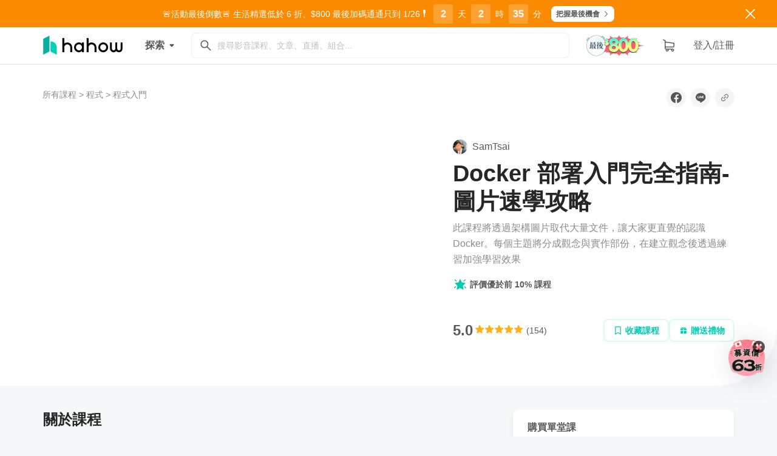

--- FILE ---
content_type: application/javascript; charset=utf-8
request_url: https://hahow.in/static/js/3215.53069637.chunk.js
body_size: 3738
content:
"use strict";(self.webpackChunkhh_frontend_react=self.webpackChunkhh_frontend_react||[]).push([[3215],{51362:(t,e,r)=>{r.d(e,{I:()=>s});var n=r(87781),a=r(60364),o=r(27864),i=r(7039),c=r(21807),u=function(t){return(0,n.DE)({dispatchOpenLogin:c.openLoginDialogActionCreator,dispatchOpenSignup:c.openSignUpDialogActionCreator,dispatchSwitchType:c.switchAuthDialogTypeActionCreator,dispatchCloseDialog:c.closeAuthDialogActionCreator,dispatchLogout:c.logoutActionCreator},t)},d=function(t){return{me:(0,i.t6)(t),onPageAuthType:t.onPageAuth.type,onPageAuthOpenDialog:t.onPageAuth.openDialog}},s=function(t){var e=(0,o.qC)((0,a.connect)(d,u))(t);return e.displayName=(0,o.Dv)(t,"withOnPageAuth"),e}},24895:(t,e,r)=>{r.d(e,{Y:()=>Z});var n=r(1413),a=r(45987),o=r(15671),i=r(43144),c=r(53640),u=r(60136),d=r(72791),s=r(87781),p=r(61211),l=r.n(p),C=r(26181),h=r.n(C),I=r(74786),f=r.n(I),v=r(14512),E=r.n(v),P=r(72426),T=r.n(P),g=r(60364),m=r(79271),_=r(27864),A=r(9781),L=r(50340),y=r(51362),w=r(57392),S=r(75751),R=r(66613),O=r(91422),U=r(48468),D=r(36569),N=r(21807),G=r(6677),M=r(80184),b=["dispatchAddToCart","dispatchDeleteFromCart","shoppingCart","shoppingCartSyncStatus"],F=function(t){return(0,s.DE)({dispatchAddToCart:N.addToCartActionCreator,dispatchBatchAddToCart:N.dispatchBatchAddToCart,dispatchDeleteFromCart:N.deleteFromCartActionCreator,dispatchGetPurchasePlans:N.dispatchGetPurchasePlans,dispatchToasterWarning:U.Kp},t)},k=function(t){return{shoppingCart:(0,w.Dj)(t),shoppingCartSyncStatus:(0,w.Yd)(t)}},Z=function(t){var e=function(e){function r(){var t;(0,o.Z)(this,r);for(var e=arguments.length,n=new Array(e),a=0;a<e;a++)n[a]=arguments[a];return(t=(0,c.Z)(this,r,[].concat(n))).addToCart=function(e,r,n){var a=t.props.dispatchAddToCart;e&&e._id&&(e.course||e.service||e.category||e.article||e.knowledgeCollection)&&(t.isPurchasePlanInCart(e._id)||t.isCourseInCart(e.course)||(a({purchasePlan:e,extraInfo:n}),(0,D.Z)("Product Added",{courseId:(0,G.Kb)(e,"_id")}),(0,O.DA)(O.KY.addToCart,(0,O.Fu)([e])),f()(r)&&r(e)))},t.verifyPurchasePlans=function(t){return!t.some((function(t){return!t._id||!(t.course||t.service||t.category||t.article||t.knowledgeCollection)}))},t.filterInCartPurchasePlans=function(e){return e.filter((function(e){return!t.isPurchasePlanInCart(e._id)&&!t.isCourseInCart(e.course)}))},t.filterGiftCardPurchasePlans=function(t){return t.filter((function(t){return"GIFT_CARD"!==t.type}))},t.batchAddToCart=function(e,r){var n=t.props.dispatchBatchAddToCart;if(t.verifyPurchasePlans(e)){var a=t.filterInCartPurchasePlans(e);n(a=t.filterGiftCardPurchasePlans(a)),a.forEach((function(t){(0,D.Z)("Product Added",{courseId:(0,G.Kb)(t,"_id")})})),(0,O.DA)(O.KY.addToCart,(0,O.Fu)(a)),f()(r)&&r(a)}},t.addCourseToCart=function(e){var r=arguments.length>1&&void 0!==arguments[1]&&arguments[1],n=arguments.length>2?arguments[2]:void 0;(0,t.props.dispatchGetPurchasePlans)({params:{courseId:e},fulfilledCallback:function(e){var a=r?l()(e,E()("type",A.Im.BUY_MULTIPLE_GET_DISCOUNT)):l()(e,(function(t){return t.type!==A.Im.BUY_MULTIPLE_GET_DISCOUNT&&t.type!==A.Im.GIFT_CARD}));a&&t.addToCart(a,n)}})},t.deleteFromCart=function(e,r){var n=t.props,a=n.shoppingCart,o=n.me,i=n.dispatchDeleteFromCart,c=a.purchasePlans.find((function(t){return(0,L.wq)((0,L.xe)(t),{purchasePlanId:e,giftCardId:null===r||void 0===r?void 0:r.giftCardId})}));t.isPurchasePlanInCart(e,r)&&c&&((0,D.Z)("Product Removed",{courseId:(0,G.Kb)(c,"_id")}),S.E.RemoveFromCart.sendEvent({uid:null===o||void 0===o?void 0:o._id,products:(0,R.c)("product",[c])}),i({purchasePlanId:e,extraInfo:r}))},t.isPurchasePlanInCart=function(e,r){var n=t.props.shoppingCart,a=null===n||void 0===n?void 0:n.purchasePlans;return!!a&&a.findIndex((function(t){return(0,L.wq)((0,L.xe)(t),{purchasePlanId:e,giftCardId:null===r||void 0===r?void 0:r.giftCardId})}))>=0},t.isCourseInCart=function(e){var r=t.props.shoppingCart;if(e){var n=null===r||void 0===r?void 0:r.purchasePlans;if(n)return n.findIndex((function(t){return e===h()(t,"course")||e===h()(t,"course._id")}))>=0}return!1},t}return(0,u.Z)(r,e),(0,i.Z)(r,[{key:"render",value:function(){var e=this.props,r=(e.dispatchAddToCart,e.dispatchDeleteFromCart,e.shoppingCart),o=e.shoppingCartSyncStatus,i=(0,a.Z)(e,b);return(0,M.jsx)(t,(0,n.Z)({addCourseToCart:this.addCourseToCart,addToCart:this.addToCart,batchAddToCart:this.batchAddToCart,deleteFromCart:this.deleteFromCart,isCourseInCart:this.isCourseInCart,isPurchasePlanInCart:this.isPurchasePlanInCart,shoppingCart:r,shoppingCartSyncStatus:o},i))}}])}(d.Component);e.defaultProps={me:null,shoppingCart:{purchasePlans:[],updatedAt:T()(),toDeleteCartItemIndexes:null}};var r=(0,_.qC)(m.EN,y.I,(0,g.connect)(k,F))(e);return r.displayName=(0,_.Dv)(t,"withShoppingCart"),r}},68125:(t,e,r)=>{r.d(e,{m:()=>d});var n=r(72791),a=r(85439),o=r(35739),i=r(9781),c=function(t,e){switch(t){case i.MI.COURSE:return[o.aIL.GET_COURSE_PURCHASE_PLANS,{params:{courseId:e}}];case i.MI.ARTICLE:return[o.aIL.GET_ARTICLE_PURCHASE_PLANS,{params:{articleId:e}}];case i.MI.KNOWLEDGE_COLLECTION:return[o.aIL.GET_COLLECTION_PURCHASE_PLANS,{params:{collectionId:e}}];case i.MI.LIVE_EVENT:return[o.aIL.GET_LIVE_EVENT_PURCHASE_PLANS,{params:{liveEventId:e}}];default:return[]}},u=void 0,d=function(t){var e=t.purchasePlanCategory,r=t.productId,o=(arguments.length>1&&void 0!==arguments[1]?arguments[1]:{}).enabled,i=(0,a.a)({queryKey:c(e,r),enabled:o}),d=i.data,s=i.refetch,p=i.isFetched,l=(0,n.useMemo)((function(){return{purchasePlans:d||[],refetch:s,isFetched:p}}),[s,d,p]);return u?{purchasePlans:u,refetch:function(){},isFetched:!0}:l}},66613:(t,e,r)=>{r.d(e,{J:()=>d,c:()=>u});var n=r(29439),a=r(1413),o=r(9781),i=r(16206),c=r(6964),u=function(t,e){return e.filter((function(t){return t.category!==o.MI.MONEY_POINT})).map((function(e){var r=e.article,n=e.price,i=e.category,u=e.course,d=e.knowledgeCollection,s=e.liveEvent,p=e.service,l=e.specializationClass,C=e.currencyCode,h=e.discount;switch(i){case o.MI.COURSE:return(0,a.Z)({name:u.title,id:u._id,price:n,discount:h,category:o.MI.COURSE,variant:"paid",currencyCode:C,creator:(0,c.F)(u.owner)},"product"===t&&{quantity:1});case o.MI.ARTICLE:return(0,a.Z)({name:r.title,id:r._id,price:n,discount:h,category:o.MI.ARTICLE,variant:"paid",currencyCode:C,creator:(0,c.F)(r.creator)},"product"===t&&{quantity:1});case o.MI.LIVE_EVENT:return(0,a.Z)({name:s.title,id:s._id,price:n,discount:h,category:o.MI.LIVE_EVENT,variant:"paid",currencyCode:C,creator:s.creators&&(0,c.F)(s.creators[0])},"product"===t&&{quantity:1});case o.MI.KNOWLEDGE_COLLECTION:return(0,a.Z)({name:d.title,id:d._id,price:n,discount:h,category:o.MI.KNOWLEDGE_COLLECTION,variant:"paid",currencyCode:C},"product"===t&&{quantity:1});case o.MI.SPECIALIZATION_CLASS:return(0,a.Z)({name:l.title,id:l._id,price:n,discount:h,category:o.MI.SPECIALIZATION_CLASS,variant:"paid",currencyCode:C},"product"===t&&{quantity:1});case o.MI.SERVICE:return(0,a.Z)({name:p.title,id:p._id,price:n,discount:h,category:o.MI.SERVICE,variant:"paid",currencyCode:C},"product"===t&&{quantity:1});default:throw new Error("Should not reach here")}}))},d=function(t){var e={};return t.filter((function(t){return t.category===o.MI.COURSE})).forEach((function(t){var r=t.course,a=(0,i.Y0)(r);!function(t,r){var n=r._id;e[n]?e[n].push(t):e[n]=[t]}((0,n.Z)(a,1)[0],r.owner)})),e}},91422:(t,e,r)=>{r.d(e,{DA:()=>s,Fu:()=>C,KY:()=>I,Pt:()=>h});var n=r(1413),a=r(26181),o=r.n(a),i=r(9781),c=r(6677),u=/iPad/,d=/Mobile|iP(hone|od)|Android|BlackBerry|IEMobile|Silk/,s=function(t,e){"production"===window._env_.REACT_APP_ENV&&(window.criteo_q||[]).push({event:"setAccount",account:67811},{event:"setEmail",email:"79054025255fb1a26e4bc422aef54eb4"},{event:"setSiteType",type:u.test(navigator.userAgent)?"t":d.test(navigator.userAgent)?"m":"d"},(0,n.Z)({event:t},e))},p=function(t){var e;return null!==(e=o()(t,"basePricingInfo.price"))&&void 0!==e?e:o()(t,"price")},l=function(t){return t.type===i.Im.BUY_MULTIPLE_GET_DISCOUNT&&t.extraInfo?o()(t,"extraInfo.numSoldTickets"):1},C=function(t){return{item:t.map((function(t){return{id:(0,c.Kb)(t,"_id"),price:p(t),quantity:l(t)}}))}},h=function(t){return t.map((function(t){var e=o()(t,"purchasePlan");return e?{id:(0,c.Kb)(e,"_id"),price:p(e),quantity:l(e)}:null}))},I={viewHome:"viewHome",viewList:"viewList",viewItem:"viewItem",addToCart:"addToCart",viewBasket:"viewBasket",trackTransaction:"trackTransaction"}},81583:(t,e,r)=>{r.d(e,{GB:()=>C,SX:()=>h,Sm:()=>l,nf:()=>p});var n=r(95013),a=r.n(n),o={},i="FACEBOOK",c="GOOGLE",u="PLURK",d="LINE";o[i]={URL:"https://www.facebook.com/sharer/sharer.php",WIDTH:400,HEIGHT:400},o[c]={URL:"https://plus.google.com/share",WIDTH:520,HEIGHT:400},o[u]={URL:"https://www.plurk.com/",WIDTH:800,HEIGHT:600},o[d]={URL:"https://line.me/R/msg/text/"};var s=function(t){var e=o[t].WIDTH,r=o[t].HEIGHT,n=(window.screen.width-e)/2;return"scrollbars=yes, resizable=yes, top=0, left=".concat(n,", width=").concat(e,", height=").concat(r)},p=function(t){var e=t.url,r=o.PLURK.URL;a().any?(r="".concat(r,"m"),r+="?qualifier=shares&content=".concat(encodeURIComponent(e))):r+="?qualifier=shares&status=".concat(encodeURIComponent(e)),window.open(r,"Plurk Share",s(u))},l=function(t){var e=t.url,r=o.GOOGLE.URL;r+="?url=".concat(encodeURIComponent(e)),window.open(r,"Google Share",s(c))},C=function(t){var e=t.url,r=t.metaTitle,n=encodeURIComponent(e),a=encodeURIComponent(r),c=o.FACEBOOK.URL;c+="?u=".concat(n,"&quote=").concat(a,"&v=").concat(3),window.open(c,"Facebook Share",s(i))},h=function(t){var e=t.url,r=t.metaTitle,n=encodeURIComponent("".concat(r," ").concat(e)),a=o.LINE.URL;a+="?".concat(n),window.open(a)}}}]);
//# sourceMappingURL=3215.53069637.chunk.js.map

--- FILE ---
content_type: text/vtt; charset=utf-8
request_url: https://hahow.in/subtitles/37vJmX_Wr
body_size: 5716
content:
WEBVTT

00:01.718 --> 00:03.584
大家好 那我們今天要來了解

00:03.584 --> 00:07.168
Docker 這項容器化技術的基本架構

00:07.168 --> 00:11.008
一起來了解它是如何達到「跨平台部署」的這項特性

00:11.008 --> 00:12.032
那我們就開始吧

00:12.032 --> 00:14.336
那首先要部署一個程式專案

00:14.336 --> 00:16.128
我們要挑選一個作業系統

00:16.128 --> 00:17.664
Linux Operating System

00:17.664 --> 00:18.688
Linux OS

00:18.688 --> 00:20.328
這個 Linux OS 上面呢

00:20.328 --> 00:23.040
一般來說 就可以把專案部署上去

00:23.040 --> 00:24.320
但是在這邊

00:24.320 --> 00:27.904
我們先把他安裝上一層我們的 Docker Engine

00:27.904 --> 00:29.184
這個 Docker Engine

00:29.184 --> 00:32.512
將會提供給我們每個虛擬化的容器環境

00:32.512 --> 00:34.560
他是一個標準化的一個規範

00:34.560 --> 00:37.376
所以所有東西都可以共用 通用

00:37.376 --> 00:38.835
那在我們 Docker Engine 上面

00:38.835 --> 00:40.124
我們將去製造一個

00:40.124 --> 00:43.008
叫做 Docker Container 的東西

00:43.008 --> 00:44.544
這個 Docker Container 呢

00:44.544 --> 00:45.824
概念很簡單

00:45.824 --> 00:47.872
他就是一個虛擬空間

00:47.872 --> 00:50.987
一個 Container 將會透過你的 Docker Engine

00:50.987 --> 00:53.525
去對你的作業系統要求支援

00:53.525 --> 00:57.856
比如說去索取 CPU 支援、記憶體 Memory 支援等

00:57.856 --> 01:01.952
當我們的 Docker Container 拿到他該有的支援之後呢

01:01.952 --> 01:03.544
我們就能在這個 Container 上面

01:03.544 --> 01:06.560
部署一個叫做 Docker Image 的東西

01:06.560 --> 01:07.814
而這個 Image 底下呢

01:07.814 --> 01:10.656
就會有我們程式專案所需要的東西

01:10.656 --> 01:14.496
比如說 我們這次拿到一個 Image 叫做 Cent OS 這個作業系統

01:14.496 --> 01:18.336
你就能在這個 Cent OS 的 Image 之上呢 做任何的更動

01:18.336 --> 01:21.471
好了之後還可以把它存起來 留給未來使用

01:21.471 --> 01:23.350
那在一個 Docker Engine 環境上面呢

01:23.360 --> 01:25.504
我們可以部署多個 Container

01:25.504 --> 01:27.808
比如說這邊看到一個 兩個

01:27.808 --> 01:28.950
而每個 Container 裡面呢

01:28.950 --> 01:32.416
可以各自放上你所需要的 Image 進行部署

01:32.416 --> 01:36.000
那這樣 其實就是一個 Docker Engine 最基本的一個架構關係

01:36.000 --> 01:37.536
在一個作業系統上面

01:37.536 --> 01:39.840
只要你可以灌上你的 Docker Engine

01:39.840 --> 01:42.912
之後呢 所有的環境都是標準化的容器環境

01:42.912 --> 01:45.499
他最重要的目的呢 就是透過 Docker Container

01:45.499 --> 01:49.568
讓你的 Docker Image 呢 可以在各個的作業系統上共用

01:49.568 --> 01:51.872
所以呢 我們把我們的視角給拉高一點

01:51.872 --> 01:54.432
比如說我們除了這個 Linux OS 之外呢

01:54.432 --> 01:56.815
我們還有另外一個 Windows 作業系統

01:56.815 --> 02:00.237
上面一樣 蓋了一個 Docker Engine 的環境給他

02:00.237 --> 02:04.416
並且呢 我們可以在這邊上面部署任何的 Container 及 Image 上去

02:04.416 --> 02:06.167
同理的 我們除了 Windows 之外

02:06.167 --> 02:10.560
有可能有另外一個環境是使用我們的 Mac OS 作業系統

02:10.560 --> 02:12.864
一樣 我們只要在一個作業系統上面

02:12.864 --> 02:14.272
比如說這邊的 Mac OS 上面

02:14.272 --> 02:16.448
灌上我們的 Docker Engine 這個環境

02:16.448 --> 02:18.752
所有的 Container、Image 是可以共用的

02:18.752 --> 02:20.032
那我們現在有一個問題啦

02:20.032 --> 02:21.216
假設你在一個地方

02:21.216 --> 02:25.489
所製作的一個 Cent OS 客製化版本的 Image 好了之後

02:25.489 --> 02:28.137
你想要分享給其他作業系統的人用

02:28.137 --> 02:29.504
那可以怎麼達成呢

02:29.504 --> 02:31.296
這時候我們就要介紹到一個

02:31.296 --> 02:33.088
大家最常使用的一個空間

02:33.088 --> 02:35.136
叫做 Docker Hub 的雲端空間

02:35.136 --> 02:36.416
我們往上看一點

02:36.416 --> 02:38.271
這個 Docker Hub 的雲端空間呢

02:38.271 --> 02:42.560
是提供給所有的人 上傳 Docker Image 的地方

02:42.560 --> 02:46.400
比如說你在這邊 所做的一個客製化 Cent OS Image

02:46.400 --> 02:47.680
就可以上傳上來

02:47.680 --> 02:50.496
好了之後 在 Dcoker 雲端空間就會出現一個

02:50.496 --> 02:53.824
Cent OS 的 Image 在這個上面供其他人下載

02:53.824 --> 02:55.968
不論是其他人的 Linux 作業系統

02:55.968 --> 02:58.688
或者是不同的 Mac OS、Windows 作業系統

02:58.688 --> 03:01.285
都可以從 Docker Hub 這個雲端空間

03:01.285 --> 03:04.576
下載這個客製化過的 Cent OS Image 下來

03:04.576 --> 03:09.440
也就是說這樣 Docker 呢 就幫我們實現了跨平台部署的這個特點

03:09.440 --> 03:12.000
不論你是什麼作業系統都沒關係

03:12.000 --> 03:15.328
只要你能在上面灌上一個 Docker Engine 的話

03:15.328 --> 03:20.960
你就可以去共享 全世界其他開發者所做的 Docker Image 的東西

03:20.960 --> 03:23.132
這邊呢 只是取一個 Cent OS 為例

03:23.132 --> 03:26.592
那如果你想要快速建造一個 MySQL Database

03:26.592 --> 03:28.640
或者是一個 WordPress 的網站

03:28.640 --> 03:30.688
都可以透過別人做好的 Docker Image

03:30.688 --> 03:34.272
在幾分鐘內完成你所要的程式專案部署

03:34.272 --> 03:36.075
那麼本單元就先到這邊結束


--- FILE ---
content_type: application/javascript; charset=utf-8
request_url: https://hahow.in/static/js/6588.36330e1d.chunk.js
body_size: 34565
content:
(self.webpackChunkhh_frontend_react=self.webpackChunkhh_frontend_react||[]).push([[6588],{48872:function(e){(function(){var t,n,o,r,i,u;"undefined"!==typeof performance&&null!==performance&&performance.now?e.exports=function(){return performance.now()}:"undefined"!==typeof process&&null!==process&&process.hrtime?(e.exports=function(){return(t()-i)/1e6},n=process.hrtime,r=(t=function(){var e;return 1e9*(e=n())[0]+e[1]})(),u=1e9*process.uptime(),i=r-u):Date.now?(e.exports=function(){return Date.now()-o},o=Date.now()):(e.exports=function(){return(new Date).getTime()-o},o=(new Date).getTime())}).call(this)},55475:(e,t,n)=>{for(var o=n(48872),r="undefined"===typeof window?n.g:window,i=["moz","webkit"],u="AnimationFrame",a=r["request"+u],s=r["cancel"+u]||r["cancelRequest"+u],l=0;!a&&l<i.length;l++)a=r[i[l]+"Request"+u],s=r[i[l]+"Cancel"+u]||r[i[l]+"CancelRequest"+u];if(!a||!s){var c=0,p=0,d=[],f=1e3/60;a=function(e){if(0===d.length){var t=o(),n=Math.max(0,f-(t-c));c=n+t,setTimeout((function(){var e=d.slice(0);d.length=0;for(var t=function(){if(!e[n].cancelled)try{e[n].callback(c)}catch(t){setTimeout((function(){throw t}),0)}},n=0;n<e.length;n++)t()}),Math.round(n))}return d.push({handle:++p,callback:e,cancelled:!1}),p},s=function(e){for(var t=0;t<d.length;t++)d[t].handle===e&&(d[t].cancelled=!0)}}e.exports=function(e){return a.call(r,e)},e.exports.cancel=function(){s.apply(r,arguments)},e.exports.polyfill=function(e){e||(e=r),e.requestAnimationFrame=a,e.cancelAnimationFrame=s}},16075:(e,t,n)=>{"use strict";var o=Object.assign||function(e){for(var t=1;t<arguments.length;t++){var n=arguments[t];for(var o in n)Object.prototype.hasOwnProperty.call(n,o)&&(e[o]=n[o])}return e},r=function(){function e(e,t){for(var n=0;n<t.length;n++){var o=t[n];o.enumerable=o.enumerable||!1,o.configurable=!0,"value"in o&&(o.writable=!0),Object.defineProperty(e,o.key,o)}}return function(t,n,o){return n&&e(t.prototype,n),o&&e(t,o),t}}(),i=n(72791),u=s(i),a=s(n(52007));function s(e){return e&&e.__esModule?e:{default:e}}var l={position:"absolute",top:0,left:0,visibility:"hidden",height:0,overflow:"scroll",whiteSpace:"pre"},c=["extraWidth","injectStyles","inputClassName","inputRef","inputStyle","minWidth","onAutosize","placeholderIsMinWidth"],p=function(e,t){t.style.fontSize=e.fontSize,t.style.fontFamily=e.fontFamily,t.style.fontWeight=e.fontWeight,t.style.fontStyle=e.fontStyle,t.style.letterSpacing=e.letterSpacing,t.style.textTransform=e.textTransform},d=!("undefined"===typeof window||!window.navigator)&&/MSIE |Trident\/|Edge\//.test(window.navigator.userAgent),f=function(){return d?"_"+Math.random().toString(36).substr(2,12):void 0},h=function(e){function t(e){!function(e,t){if(!(e instanceof t))throw new TypeError("Cannot call a class as a function")}(this,t);var n=function(e,t){if(!e)throw new ReferenceError("this hasn't been initialised - super() hasn't been called");return!t||"object"!==typeof t&&"function"!==typeof t?e:t}(this,(t.__proto__||Object.getPrototypeOf(t)).call(this,e));return n.inputRef=function(e){n.input=e,"function"===typeof n.props.inputRef&&n.props.inputRef(e)},n.placeHolderSizerRef=function(e){n.placeHolderSizer=e},n.sizerRef=function(e){n.sizer=e},n.state={inputWidth:e.minWidth,inputId:e.id||f()},n}return function(e,t){if("function"!==typeof t&&null!==t)throw new TypeError("Super expression must either be null or a function, not "+typeof t);e.prototype=Object.create(t&&t.prototype,{constructor:{value:e,enumerable:!1,writable:!0,configurable:!0}}),t&&(Object.setPrototypeOf?Object.setPrototypeOf(e,t):e.__proto__=t)}(t,e),r(t,[{key:"componentDidMount",value:function(){this.mounted=!0,this.copyInputStyles(),this.updateInputWidth()}},{key:"UNSAFE_componentWillReceiveProps",value:function(e){var t=e.id;t!==this.props.id&&this.setState({inputId:t||f()})}},{key:"componentDidUpdate",value:function(e,t){t.inputWidth!==this.state.inputWidth&&"function"===typeof this.props.onAutosize&&this.props.onAutosize(this.state.inputWidth),this.updateInputWidth()}},{key:"componentWillUnmount",value:function(){this.mounted=!1}},{key:"copyInputStyles",value:function(){if(this.mounted&&window.getComputedStyle){var e=this.input&&window.getComputedStyle(this.input);e&&(p(e,this.sizer),this.placeHolderSizer&&p(e,this.placeHolderSizer))}}},{key:"updateInputWidth",value:function(){if(this.mounted&&this.sizer&&"undefined"!==typeof this.sizer.scrollWidth){var e=void 0;e=this.props.placeholder&&(!this.props.value||this.props.value&&this.props.placeholderIsMinWidth)?Math.max(this.sizer.scrollWidth,this.placeHolderSizer.scrollWidth)+2:this.sizer.scrollWidth+2,(e+="number"===this.props.type&&void 0===this.props.extraWidth?16:parseInt(this.props.extraWidth)||0)<this.props.minWidth&&(e=this.props.minWidth),e!==this.state.inputWidth&&this.setState({inputWidth:e})}}},{key:"getInput",value:function(){return this.input}},{key:"focus",value:function(){this.input.focus()}},{key:"blur",value:function(){this.input.blur()}},{key:"select",value:function(){this.input.select()}},{key:"renderStyles",value:function(){var e=this.props.injectStyles;return d&&e?u.default.createElement("style",{dangerouslySetInnerHTML:{__html:"input#"+this.state.inputId+"::-ms-clear {display: none;}"}}):null}},{key:"render",value:function(){var e=[this.props.defaultValue,this.props.value,""].reduce((function(e,t){return null!==e&&void 0!==e?e:t})),t=o({},this.props.style);t.display||(t.display="inline-block");var n=o({boxSizing:"content-box",width:this.state.inputWidth+"px"},this.props.inputStyle),r=function(e,t){var n={};for(var o in e)t.indexOf(o)>=0||Object.prototype.hasOwnProperty.call(e,o)&&(n[o]=e[o]);return n}(this.props,[]);return function(e){c.forEach((function(t){return delete e[t]}))}(r),r.className=this.props.inputClassName,r.id=this.state.inputId,r.style=n,u.default.createElement("div",{className:this.props.className,style:t},this.renderStyles(),u.default.createElement("input",o({},r,{ref:this.inputRef})),u.default.createElement("div",{ref:this.sizerRef,style:l},e),this.props.placeholder?u.default.createElement("div",{ref:this.placeHolderSizerRef,style:l},this.props.placeholder):null)}}]),t}(i.Component);h.propTypes={className:a.default.string,defaultValue:a.default.any,extraWidth:a.default.oneOfType([a.default.number,a.default.string]),id:a.default.string,injectStyles:a.default.bool,inputClassName:a.default.string,inputRef:a.default.func,inputStyle:a.default.object,minWidth:a.default.oneOfType([a.default.number,a.default.string]),onAutosize:a.default.func,onChange:a.default.func,placeholder:a.default.string,placeholderIsMinWidth:a.default.bool,style:a.default.object,value:a.default.any},h.defaultProps={minWidth:1,injectStyles:!0},t.Z=h},36588:(e,t,n)=>{"use strict";n.d(t,{ZP:()=>Pt});const o=function(e){var t={};return function(n){return void 0===t[n]&&(t[n]=e(n)),t[n]}};const r={animationIterationCount:1,borderImageOutset:1,borderImageSlice:1,borderImageWidth:1,boxFlex:1,boxFlexGroup:1,boxOrdinalGroup:1,columnCount:1,columns:1,flex:1,flexGrow:1,flexPositive:1,flexShrink:1,flexNegative:1,flexOrder:1,gridRow:1,gridRowEnd:1,gridRowSpan:1,gridRowStart:1,gridColumn:1,gridColumnEnd:1,gridColumnSpan:1,gridColumnStart:1,fontWeight:1,lineHeight:1,opacity:1,order:1,orphans:1,tabSize:1,widows:1,zIndex:1,zoom:1,WebkitLineClamp:1,fillOpacity:1,floodOpacity:1,stopOpacity:1,strokeDasharray:1,strokeDashoffset:1,strokeMiterlimit:1,strokeOpacity:1,strokeWidth:1};const i=function(e){for(var t,n=e.length,o=0,r=0;n>=4;)t=1540483477*(65535&(t=255&e.charCodeAt(r)|(255&e.charCodeAt(++r))<<8|(255&e.charCodeAt(++r))<<16|(255&e.charCodeAt(++r))<<24))+((1540483477*(t>>>16)&65535)<<16),o=1540483477*(65535&o)+((1540483477*(o>>>16)&65535)<<16)^(t=1540483477*(65535&(t^=t>>>24))+((1540483477*(t>>>16)&65535)<<16)),n-=4,++r;switch(n){case 3:o^=(255&e.charCodeAt(r+2))<<16;case 2:o^=(255&e.charCodeAt(r+1))<<8;case 1:o=1540483477*(65535&(o^=255&e.charCodeAt(r)))+((1540483477*(o>>>16)&65535)<<16)}return o=1540483477*(65535&(o^=o>>>13))+((1540483477*(o>>>16)&65535)<<16),((o^=o>>>15)>>>0).toString(36)};const u=function(e){function t(e,o,s,l,d){for(var f,h,m,v,y,O=0,x=0,A=0,w=0,S=0,P=0,V=m=f=0,_=0,N=0,R=0,B=0,j=s.length,H=j-1,U="",W="",z="",G="";_<j;){if(h=s.charCodeAt(_),_===H&&0!==x+w+A+O&&(0!==x&&(h=47===x?10:47),w=A=O=0,j++,H++),0===x+w+A+O){if(_===H&&(0<N&&(U=U.replace(p,"")),0<U.trim().length)){switch(h){case 32:case 9:case 59:case 13:case 10:break;default:U+=s.charAt(_)}h=59}switch(h){case 123:for(f=(U=U.trim()).charCodeAt(0),m=1,B=++_;_<j;){switch(h=s.charCodeAt(_)){case 123:m++;break;case 125:m--;break;case 47:switch(h=s.charCodeAt(_+1)){case 42:case 47:e:{for(V=_+1;V<H;++V)switch(s.charCodeAt(V)){case 47:if(42===h&&42===s.charCodeAt(V-1)&&_+2!==V){_=V+1;break e}break;case 10:if(47===h){_=V+1;break e}}_=V}}break;case 91:h++;case 40:h++;case 34:case 39:for(;_++<H&&s.charCodeAt(_)!==h;);}if(0===m)break;_++}if(m=s.substring(B,_),0===f&&(f=(U=U.replace(c,"").trim()).charCodeAt(0)),64===f){switch(0<N&&(U=U.replace(p,"")),h=U.charCodeAt(1)){case 100:case 109:case 115:case 45:N=o;break;default:N=I}if(B=(m=t(o,N,m,h,d+1)).length,0<T&&(y=a(3,m,N=n(I,U,R),o,F,k,B,h,d,l),U=N.join(""),void 0!==y&&0===(B=(m=y.trim()).length)&&(h=0,m="")),0<B)switch(h){case 115:U=U.replace(C,u);case 100:case 109:case 45:m=U+"{"+m+"}";break;case 107:m=(U=U.replace(g,"$1 $2"))+"{"+m+"}",m=1===M||2===M&&i("@"+m,3)?"@-webkit-"+m+"@"+m:"@"+m;break;default:m=U+m,112===l&&(W+=m,m="")}else m=""}else m=t(o,n(o,U,R),m,l,d+1);z+=m,m=R=N=V=f=0,U="",h=s.charCodeAt(++_);break;case 125:case 59:if(1<(B=(U=(0<N?U.replace(p,""):U).trim()).length))switch(0===V&&(f=U.charCodeAt(0),45===f||96<f&&123>f)&&(B=(U=U.replace(" ",":")).length),0<T&&void 0!==(y=a(1,U,o,e,F,k,W.length,l,d,l))&&0===(B=(U=y.trim()).length)&&(U="\0\0"),f=U.charCodeAt(0),h=U.charCodeAt(1),f){case 0:break;case 64:if(105===h||99===h){G+=U+s.charAt(_);break}default:58!==U.charCodeAt(B-1)&&(W+=r(U,f,h,U.charCodeAt(2)))}R=N=V=f=0,U="",h=s.charCodeAt(++_)}}switch(h){case 13:case 10:47===x?x=0:0===1+f&&107!==l&&0<U.length&&(N=1,U+="\0"),0<T*L&&a(0,U,o,e,F,k,W.length,l,d,l),k=1,F++;break;case 59:case 125:if(0===x+w+A+O){k++;break}default:switch(k++,v=s.charAt(_),h){case 9:case 32:if(0===w+O+x)switch(S){case 44:case 58:case 9:case 32:v="";break;default:32!==h&&(v=" ")}break;case 0:v="\\0";break;case 12:v="\\f";break;case 11:v="\\v";break;case 38:0===w+x+O&&(N=R=1,v="\f"+v);break;case 108:if(0===w+x+O+D&&0<V)switch(_-V){case 2:112===S&&58===s.charCodeAt(_-3)&&(D=S);case 8:111===P&&(D=P)}break;case 58:0===w+x+O&&(V=_);break;case 44:0===x+A+w+O&&(N=1,v+="\r");break;case 34:case 39:0===x&&(w=w===h?0:0===w?h:w);break;case 91:0===w+x+A&&O++;break;case 93:0===w+x+A&&O--;break;case 41:0===w+x+O&&A--;break;case 40:if(0===w+x+O){if(0===f)if(2*S+3*P===533);else f=1;A++}break;case 64:0===x+A+w+O+V+m&&(m=1);break;case 42:case 47:if(!(0<w+O+A))switch(x){case 0:switch(2*h+3*s.charCodeAt(_+1)){case 235:x=47;break;case 220:B=_,x=42}break;case 42:47===h&&42===S&&B+2!==_&&(33===s.charCodeAt(B+2)&&(W+=s.substring(B,_+1)),v="",x=0)}}0===x&&(U+=v)}P=S,S=h,_++}if(0<(B=W.length)){if(N=o,0<T&&(void 0!==(y=a(2,W,N,e,F,k,B,l,d,l))&&0===(W=y).length))return G+W+z;if(W=N.join(",")+"{"+W+"}",0!==M*D){switch(2!==M||i(W,2)||(D=0),D){case 111:W=W.replace(b,":-moz-$1")+W;break;case 112:W=W.replace(E,"::-webkit-input-$1")+W.replace(E,"::-moz-$1")+W.replace(E,":-ms-input-$1")+W}D=0}}return G+W+z}function n(e,t,n){var r=t.trim().split(m);t=r;var i=r.length,u=e.length;switch(u){case 0:case 1:var a=0;for(e=0===u?"":e[0]+" ";a<i;++a)t[a]=o(e,t[a],n).trim();break;default:var s=a=0;for(t=[];a<i;++a)for(var l=0;l<u;++l)t[s++]=o(e[l]+" ",r[a],n).trim()}return t}function o(e,t,n){var o=t.charCodeAt(0);switch(33>o&&(o=(t=t.trim()).charCodeAt(0)),o){case 38:return t.replace(v,"$1"+e.trim());case 58:return e.trim()+t.replace(v,"$1"+e.trim());default:if(0<1*n&&0<t.indexOf("\f"))return t.replace(v,(58===e.charCodeAt(0)?"":"$1")+e.trim())}return e+t}function r(e,t,n,o){var u=e+";",a=2*t+3*n+4*o;if(944===a){e=u.indexOf(":",9)+1;var s=u.substring(e,u.length-1).trim();return s=u.substring(0,e).trim()+s+";",1===M||2===M&&i(s,1)?"-webkit-"+s+s:s}if(0===M||2===M&&!i(u,1))return u;switch(a){case 1015:return 97===u.charCodeAt(10)?"-webkit-"+u+u:u;case 951:return 116===u.charCodeAt(3)?"-webkit-"+u+u:u;case 963:return 110===u.charCodeAt(5)?"-webkit-"+u+u:u;case 1009:if(100!==u.charCodeAt(4))break;case 969:case 942:return"-webkit-"+u+u;case 978:return"-webkit-"+u+"-moz-"+u+u;case 1019:case 983:return"-webkit-"+u+"-moz-"+u+"-ms-"+u+u;case 883:if(45===u.charCodeAt(8))return"-webkit-"+u+u;if(0<u.indexOf("image-set(",11))return u.replace(S,"$1-webkit-$2")+u;break;case 932:if(45===u.charCodeAt(4))switch(u.charCodeAt(5)){case 103:return"-webkit-box-"+u.replace("-grow","")+"-webkit-"+u+"-ms-"+u.replace("grow","positive")+u;case 115:return"-webkit-"+u+"-ms-"+u.replace("shrink","negative")+u;case 98:return"-webkit-"+u+"-ms-"+u.replace("basis","preferred-size")+u}return"-webkit-"+u+"-ms-"+u+u;case 964:return"-webkit-"+u+"-ms-flex-"+u+u;case 1023:if(99!==u.charCodeAt(8))break;return"-webkit-box-pack"+(s=u.substring(u.indexOf(":",15)).replace("flex-","").replace("space-between","justify"))+"-webkit-"+u+"-ms-flex-pack"+s+u;case 1005:return f.test(u)?u.replace(d,":-webkit-")+u.replace(d,":-moz-")+u:u;case 1e3:switch(t=(s=u.substring(13).trim()).indexOf("-")+1,s.charCodeAt(0)+s.charCodeAt(t)){case 226:s=u.replace(y,"tb");break;case 232:s=u.replace(y,"tb-rl");break;case 220:s=u.replace(y,"lr");break;default:return u}return"-webkit-"+u+"-ms-"+s+u;case 1017:if(-1===u.indexOf("sticky",9))break;case 975:switch(t=(u=e).length-10,a=(s=(33===u.charCodeAt(t)?u.substring(0,t):u).substring(e.indexOf(":",7)+1).trim()).charCodeAt(0)+(0|s.charCodeAt(7))){case 203:if(111>s.charCodeAt(8))break;case 115:u=u.replace(s,"-webkit-"+s)+";"+u;break;case 207:case 102:u=u.replace(s,"-webkit-"+(102<a?"inline-":"")+"box")+";"+u.replace(s,"-webkit-"+s)+";"+u.replace(s,"-ms-"+s+"box")+";"+u}return u+";";case 938:if(45===u.charCodeAt(5))switch(u.charCodeAt(6)){case 105:return s=u.replace("-items",""),"-webkit-"+u+"-webkit-box-"+s+"-ms-flex-"+s+u;case 115:return"-webkit-"+u+"-ms-flex-item-"+u.replace(x,"")+u;default:return"-webkit-"+u+"-ms-flex-line-pack"+u.replace("align-content","").replace(x,"")+u}break;case 973:case 989:if(45!==u.charCodeAt(3)||122===u.charCodeAt(4))break;case 931:case 953:if(!0===w.test(e))return 115===(s=e.substring(e.indexOf(":")+1)).charCodeAt(0)?r(e.replace("stretch","fill-available"),t,n,o).replace(":fill-available",":stretch"):u.replace(s,"-webkit-"+s)+u.replace(s,"-moz-"+s.replace("fill-",""))+u;break;case 962:if(u="-webkit-"+u+(102===u.charCodeAt(5)?"-ms-"+u:"")+u,211===n+o&&105===u.charCodeAt(13)&&0<u.indexOf("transform",10))return u.substring(0,u.indexOf(";",27)+1).replace(h,"$1-webkit-$2")+u}return u}function i(e,t){var n=e.indexOf(1===t?":":"{"),o=e.substring(0,3!==t?n:10);return n=e.substring(n+1,e.length-1),V(2!==t?o:o.replace(A,"$1"),n,t)}function u(e,t){var n=r(t,t.charCodeAt(0),t.charCodeAt(1),t.charCodeAt(2));return n!==t+";"?n.replace(O," or ($1)").substring(4):"("+t+")"}function a(e,t,n,o,r,i,u,a,s,c){for(var p,d=0,f=t;d<T;++d)switch(p=P[d].call(l,e,f,n,o,r,i,u,a,s,c)){case void 0:case!1:case!0:case null:break;default:f=p}if(f!==t)return f}function s(e){return void 0!==(e=e.prefix)&&(V=null,e?"function"!==typeof e?M=1:(M=2,V=e):M=0),s}function l(e,n){var o=e;if(33>o.charCodeAt(0)&&(o=o.trim()),o=[o],0<T){var r=a(-1,n,o,o,F,k,0,0,0,0);void 0!==r&&"string"===typeof r&&(n=r)}var i=t(I,o,n,0,0);return 0<T&&(void 0!==(r=a(-2,i,o,o,F,k,i.length,0,0,0))&&(i=r)),D=0,k=F=1,i}var c=/^\0+/g,p=/[\0\r\f]/g,d=/: */g,f=/zoo|gra/,h=/([,: ])(transform)/g,m=/,\r+?/g,v=/([\t\r\n ])*\f?&/g,g=/@(k\w+)\s*(\S*)\s*/,E=/::(place)/g,b=/:(read-only)/g,y=/[svh]\w+-[tblr]{2}/,C=/\(\s*(.*)\s*\)/g,O=/([\s\S]*?);/g,x=/-self|flex-/g,A=/[^]*?(:[rp][el]a[\w-]+)[^]*/,w=/stretch|:\s*\w+\-(?:conte|avail)/,S=/([^-])(image-set\()/,k=1,F=1,D=0,M=1,I=[],P=[],T=0,V=null,L=0;return l.use=function e(t){switch(t){case void 0:case null:T=P.length=0;break;default:switch(t.constructor){case Array:for(var n=0,o=t.length;n<o;++n)e(t[n]);break;case Function:P[T++]=t;break;case Boolean:L=0|!!t}}return e},l.set=s,void 0!==e&&s(e),l};var a=n(6023),s=n.n(a),l=/[A-Z]|^ms/g,c=o((function(e){return e.replace(l,"-$&").toLowerCase()})),p=function(e,t){return null==t||"boolean"===typeof t?"":1===r[e]||45===e.charCodeAt(1)||isNaN(t)||0===t?t:t+"px"},d=function e(t){for(var n=t.length,o=0,r="";o<n;o++){var i=t[o];if(null!=i){var u=void 0;switch(typeof i){case"boolean":break;case"function":0,u=e([i()]);break;case"object":if(Array.isArray(i))u=e(i);else for(var a in u="",i)i[a]&&a&&(u&&(u+=" "),u+=a);break;default:u=i}u&&(r&&(r+=" "),r+=u)}}return r},f="undefined"!==typeof document;function h(e){var t=document.createElement("style");return t.setAttribute("data-emotion",e.key||""),void 0!==e.nonce&&t.setAttribute("nonce",e.nonce),t.appendChild(document.createTextNode("")),(void 0!==e.container?e.container:document.head).appendChild(t),t}var m=function(){function e(e){this.isSpeedy=!0,this.tags=[],this.ctr=0,this.opts=e}var t=e.prototype;return t.inject=function(){if(this.injected)throw new Error("already injected!");this.tags[0]=h(this.opts),this.injected=!0},t.speedy=function(e){if(0!==this.ctr)throw new Error("cannot change speedy now");this.isSpeedy=!!e},t.insert=function(e,t){if(this.isSpeedy){var n=function(e){if(e.sheet)return e.sheet;for(var t=0;t<document.styleSheets.length;t++)if(document.styleSheets[t].ownerNode===e)return document.styleSheets[t]}(this.tags[this.tags.length-1]);try{n.insertRule(e,n.cssRules.length)}catch(r){0}}else{var o=h(this.opts);this.tags.push(o),o.appendChild(document.createTextNode(e+(t||"")))}this.ctr++,this.ctr%65e3===0&&this.tags.push(h(this.opts))},t.flush=function(){this.tags.forEach((function(e){return e.parentNode.removeChild(e)})),this.tags=[],this.ctr=0,this.injected=!1},e}();const v=function(e,t){if(void 0!==e.__SECRET_EMOTION__)return e.__SECRET_EMOTION__;void 0===t&&(t={});var n,o,r=t.key||"css",a=s()((function(e){n+=e,f&&h.insert(e,g)}));void 0!==t.prefix&&(o={prefix:t.prefix});var l={registered:{},inserted:{},nonce:t.nonce,key:r},h=new m(t);f&&h.inject();var v=new u(o);v.use(t.stylisPlugins)(a);var g="";function E(e,t){if(null==e)return"";switch(typeof e){case"boolean":return"";case"function":if(void 0!==e.__emotion_styles){var n=e.toString();return n}return E.call(this,void 0===this?e():e(this.mergedProps,this.context),t);case"object":return O.call(this,e);default:var o=l.registered[e];return!1===t&&void 0!==o?o:e}}var b,y,C=new WeakMap;function O(e){if(C.has(e))return C.get(e);var t="";return Array.isArray(e)?e.forEach((function(e){t+=E.call(this,e,!1)}),this):Object.keys(e).forEach((function(n){"object"!==typeof e[n]?void 0!==l.registered[e[n]]?t+=n+"{"+l.registered[e[n]]+"}":t+=c(n)+":"+p(n,e[n])+";":Array.isArray(e[n])&&"string"===typeof e[n][0]&&void 0===l.registered[e[n][0]]?e[n].forEach((function(e){t+=c(n)+":"+p(n,e)+";"})):t+=n+"{"+E.call(this,e[n],!1)+"}"}),this),C.set(e,t),t}var x=/label:\s*([^\s;\n{]+)\s*;/g,A=function(e){var t=!0,n="",o="";null==e||void 0===e.raw?(t=!1,n+=E.call(this,e,!1)):n+=e[0];for(var r=arguments.length,u=new Array(r>1?r-1:0),a=1;a<r;a++)u[a-1]=arguments[a];return u.forEach((function(o,r){n+=E.call(this,o,46===n.charCodeAt(n.length-1)),!0===t&&void 0!==e[r+1]&&(n+=e[r+1])}),this),y=n,n=n.replace(x,(function(e,t){return o+="-"+t,""})),b=function(e,t){return i(e+t)+t}(n,o),n};function w(e,t){void 0===l.inserted[b]&&(n="",v(e,t),l.inserted[b]=n)}var S=function(){var e=A.apply(this,arguments),t=r+"-"+b;return void 0===l.registered[t]&&(l.registered[t]=y),w("."+t,e),t};function k(e,t){var n="";return t.split(" ").forEach((function(t){void 0!==l.registered[t]?e.push(t):n+=t+" "})),n}function F(e,t){var n=[],o=k(n,e);return n.length<2?e:o+S(n,t)}function D(e){l.inserted[e]=!0}if(f){var M=document.querySelectorAll("[data-emotion-"+r+"]");Array.prototype.forEach.call(M,(function(e){h.tags[0].parentNode.insertBefore(e,h.tags[0]),e.getAttribute("data-emotion-"+r).split(" ").forEach(D)}))}var I={flush:function(){f&&(h.flush(),h.inject()),l.inserted={},l.registered={}},hydrate:function(e){e.forEach(D)},cx:function(){for(var e=arguments.length,t=new Array(e),n=0;n<e;n++)t[n]=arguments[n];return F(d(t))},merge:F,getRegisteredStyles:k,injectGlobal:function(){w("",A.apply(this,arguments))},keyframes:function(){var e=A.apply(this,arguments),t="animation-"+b;return w("","@keyframes "+t+"{"+e+"}"),t},css:S,sheet:h,caches:l};return e.__SECRET_EMOTION__=I,I};var g=v("undefined"!==typeof n.g?n.g:{}),E=(g.flush,g.hydrate,g.cx,g.merge,g.getRegisteredStyles,g.injectGlobal),b=(g.keyframes,g.css),y=(g.sheet,g.caches,n(72791)),C=n(54164),O=n(55475),x=n.n(O),A=n(16075),w=n(52007),S=n.n(w),k=function(e,t){return e===t};const F=function(e,t){var n;void 0===t&&(t=k);var o,r=[],i=!1,u=function(e,n){return t(e,r[n])};return function(){for(var t=arguments.length,a=new Array(t),s=0;s<t;s++)a[s]=arguments[s];return i&&n===this&&a.length===r.length&&a.every(u)||(o=e.apply(this,a),i=!0,n=this,r=a),o}};var D=n(81791),M="function"===typeof Symbol&&"symbol"===typeof Symbol.iterator?function(e){return typeof e}:function(e){return e&&"function"===typeof Symbol&&e.constructor===Symbol&&e!==Symbol.prototype?"symbol":typeof e},I=function(e,t){if(!(e instanceof t))throw new TypeError("Cannot call a class as a function")},P=function(){function e(e,t){for(var n=0;n<t.length;n++){var o=t[n];o.enumerable=o.enumerable||!1,o.configurable=!0,"value"in o&&(o.writable=!0),Object.defineProperty(e,o.key,o)}}return function(t,n,o){return n&&e(t.prototype,n),o&&e(t,o),t}}(),T=function(e,t,n){return t in e?Object.defineProperty(e,t,{value:n,enumerable:!0,configurable:!0,writable:!0}):e[t]=n,e},V=Object.assign||function(e){for(var t=1;t<arguments.length;t++){var n=arguments[t];for(var o in n)Object.prototype.hasOwnProperty.call(n,o)&&(e[o]=n[o])}return e},L=function(e,t){if("function"!==typeof t&&null!==t)throw new TypeError("Super expression must either be null or a function, not "+typeof t);e.prototype=Object.create(t&&t.prototype,{constructor:{value:e,enumerable:!1,writable:!0,configurable:!0}}),t&&(Object.setPrototypeOf?Object.setPrototypeOf(e,t):e.__proto__=t)},_=function(e,t){var n={};for(var o in e)t.indexOf(o)>=0||Object.prototype.hasOwnProperty.call(e,o)&&(n[o]=e[o]);return n},N=function(e,t){if(!e)throw new ReferenceError("this hasn't been initialised - super() hasn't been called");return!t||"object"!==typeof t&&"function"!==typeof t?e:t},R=function(e,t){if(Array.isArray(e))return e;if(Symbol.iterator in Object(e))return function(e,t){var n=[],o=!0,r=!1,i=void 0;try{for(var u,a=e[Symbol.iterator]();!(o=(u=a.next()).done)&&(n.push(u.value),!t||n.length!==t);o=!0);}catch(s){r=!0,i=s}finally{try{!o&&a.return&&a.return()}finally{if(r)throw i}}return n}(e,t);throw new TypeError("Invalid attempt to destructure non-iterable instance")},B=function(e){if(Array.isArray(e)){for(var t=0,n=Array(e.length);t<e.length;t++)n[t]=e[t];return n}return Array.from(e)},j=Array.isArray,H=Object.keys,U=Object.prototype.hasOwnProperty;function W(e,t){if(e===t)return!0;if(e&&t&&"object"==("undefined"===typeof e?"undefined":M(e))&&"object"==("undefined"===typeof t?"undefined":M(t))){var n,o,r,i=j(e),u=j(t);if(i&&u){if((o=e.length)!=t.length)return!1;for(n=o;0!==n--;)if(!W(e[n],t[n]))return!1;return!0}if(i!=u)return!1;var a=e instanceof Date,s=t instanceof Date;if(a!=s)return!1;if(a&&s)return e.getTime()==t.getTime();var l=e instanceof RegExp,c=t instanceof RegExp;if(l!=c)return!1;if(l&&c)return e.toString()==t.toString();var p=H(e);if((o=p.length)!==H(t).length)return!1;for(n=o;0!==n--;)if(!U.call(t,p[n]))return!1;for(n=o;0!==n--;)if(("_owner"!==(r=p[n])||!e.$$typeof)&&!W(e[r],t[r]))return!1;return!0}return e!==e&&t!==t}function z(e,t){try{return W(e,t)}catch(n){if(n.message&&n.message.match(/stack|recursion/i))return console.warn("Warning: react-fast-compare does not handle circular references.",n.name,n.message),!1;throw n}}var G=[{base:"A",letters:/[\u0041\u24B6\uFF21\u00C0\u00C1\u00C2\u1EA6\u1EA4\u1EAA\u1EA8\u00C3\u0100\u0102\u1EB0\u1EAE\u1EB4\u1EB2\u0226\u01E0\u00C4\u01DE\u1EA2\u00C5\u01FA\u01CD\u0200\u0202\u1EA0\u1EAC\u1EB6\u1E00\u0104\u023A\u2C6F]/g},{base:"AA",letters:/[\uA732]/g},{base:"AE",letters:/[\u00C6\u01FC\u01E2]/g},{base:"AO",letters:/[\uA734]/g},{base:"AU",letters:/[\uA736]/g},{base:"AV",letters:/[\uA738\uA73A]/g},{base:"AY",letters:/[\uA73C]/g},{base:"B",letters:/[\u0042\u24B7\uFF22\u1E02\u1E04\u1E06\u0243\u0182\u0181]/g},{base:"C",letters:/[\u0043\u24B8\uFF23\u0106\u0108\u010A\u010C\u00C7\u1E08\u0187\u023B\uA73E]/g},{base:"D",letters:/[\u0044\u24B9\uFF24\u1E0A\u010E\u1E0C\u1E10\u1E12\u1E0E\u0110\u018B\u018A\u0189\uA779]/g},{base:"DZ",letters:/[\u01F1\u01C4]/g},{base:"Dz",letters:/[\u01F2\u01C5]/g},{base:"E",letters:/[\u0045\u24BA\uFF25\u00C8\u00C9\u00CA\u1EC0\u1EBE\u1EC4\u1EC2\u1EBC\u0112\u1E14\u1E16\u0114\u0116\u00CB\u1EBA\u011A\u0204\u0206\u1EB8\u1EC6\u0228\u1E1C\u0118\u1E18\u1E1A\u0190\u018E]/g},{base:"F",letters:/[\u0046\u24BB\uFF26\u1E1E\u0191\uA77B]/g},{base:"G",letters:/[\u0047\u24BC\uFF27\u01F4\u011C\u1E20\u011E\u0120\u01E6\u0122\u01E4\u0193\uA7A0\uA77D\uA77E]/g},{base:"H",letters:/[\u0048\u24BD\uFF28\u0124\u1E22\u1E26\u021E\u1E24\u1E28\u1E2A\u0126\u2C67\u2C75\uA78D]/g},{base:"I",letters:/[\u0049\u24BE\uFF29\u00CC\u00CD\u00CE\u0128\u012A\u012C\u0130\u00CF\u1E2E\u1EC8\u01CF\u0208\u020A\u1ECA\u012E\u1E2C\u0197]/g},{base:"J",letters:/[\u004A\u24BF\uFF2A\u0134\u0248]/g},{base:"K",letters:/[\u004B\u24C0\uFF2B\u1E30\u01E8\u1E32\u0136\u1E34\u0198\u2C69\uA740\uA742\uA744\uA7A2]/g},{base:"L",letters:/[\u004C\u24C1\uFF2C\u013F\u0139\u013D\u1E36\u1E38\u013B\u1E3C\u1E3A\u0141\u023D\u2C62\u2C60\uA748\uA746\uA780]/g},{base:"LJ",letters:/[\u01C7]/g},{base:"Lj",letters:/[\u01C8]/g},{base:"M",letters:/[\u004D\u24C2\uFF2D\u1E3E\u1E40\u1E42\u2C6E\u019C]/g},{base:"N",letters:/[\u004E\u24C3\uFF2E\u01F8\u0143\u00D1\u1E44\u0147\u1E46\u0145\u1E4A\u1E48\u0220\u019D\uA790\uA7A4]/g},{base:"NJ",letters:/[\u01CA]/g},{base:"Nj",letters:/[\u01CB]/g},{base:"O",letters:/[\u004F\u24C4\uFF2F\u00D2\u00D3\u00D4\u1ED2\u1ED0\u1ED6\u1ED4\u00D5\u1E4C\u022C\u1E4E\u014C\u1E50\u1E52\u014E\u022E\u0230\u00D6\u022A\u1ECE\u0150\u01D1\u020C\u020E\u01A0\u1EDC\u1EDA\u1EE0\u1EDE\u1EE2\u1ECC\u1ED8\u01EA\u01EC\u00D8\u01FE\u0186\u019F\uA74A\uA74C]/g},{base:"OI",letters:/[\u01A2]/g},{base:"OO",letters:/[\uA74E]/g},{base:"OU",letters:/[\u0222]/g},{base:"P",letters:/[\u0050\u24C5\uFF30\u1E54\u1E56\u01A4\u2C63\uA750\uA752\uA754]/g},{base:"Q",letters:/[\u0051\u24C6\uFF31\uA756\uA758\u024A]/g},{base:"R",letters:/[\u0052\u24C7\uFF32\u0154\u1E58\u0158\u0210\u0212\u1E5A\u1E5C\u0156\u1E5E\u024C\u2C64\uA75A\uA7A6\uA782]/g},{base:"S",letters:/[\u0053\u24C8\uFF33\u1E9E\u015A\u1E64\u015C\u1E60\u0160\u1E66\u1E62\u1E68\u0218\u015E\u2C7E\uA7A8\uA784]/g},{base:"T",letters:/[\u0054\u24C9\uFF34\u1E6A\u0164\u1E6C\u021A\u0162\u1E70\u1E6E\u0166\u01AC\u01AE\u023E\uA786]/g},{base:"TZ",letters:/[\uA728]/g},{base:"U",letters:/[\u0055\u24CA\uFF35\u00D9\u00DA\u00DB\u0168\u1E78\u016A\u1E7A\u016C\u00DC\u01DB\u01D7\u01D5\u01D9\u1EE6\u016E\u0170\u01D3\u0214\u0216\u01AF\u1EEA\u1EE8\u1EEE\u1EEC\u1EF0\u1EE4\u1E72\u0172\u1E76\u1E74\u0244]/g},{base:"V",letters:/[\u0056\u24CB\uFF36\u1E7C\u1E7E\u01B2\uA75E\u0245]/g},{base:"VY",letters:/[\uA760]/g},{base:"W",letters:/[\u0057\u24CC\uFF37\u1E80\u1E82\u0174\u1E86\u1E84\u1E88\u2C72]/g},{base:"X",letters:/[\u0058\u24CD\uFF38\u1E8A\u1E8C]/g},{base:"Y",letters:/[\u0059\u24CE\uFF39\u1EF2\u00DD\u0176\u1EF8\u0232\u1E8E\u0178\u1EF6\u1EF4\u01B3\u024E\u1EFE]/g},{base:"Z",letters:/[\u005A\u24CF\uFF3A\u0179\u1E90\u017B\u017D\u1E92\u1E94\u01B5\u0224\u2C7F\u2C6B\uA762]/g},{base:"a",letters:/[\u0061\u24D0\uFF41\u1E9A\u00E0\u00E1\u00E2\u1EA7\u1EA5\u1EAB\u1EA9\u00E3\u0101\u0103\u1EB1\u1EAF\u1EB5\u1EB3\u0227\u01E1\u00E4\u01DF\u1EA3\u00E5\u01FB\u01CE\u0201\u0203\u1EA1\u1EAD\u1EB7\u1E01\u0105\u2C65\u0250]/g},{base:"aa",letters:/[\uA733]/g},{base:"ae",letters:/[\u00E6\u01FD\u01E3]/g},{base:"ao",letters:/[\uA735]/g},{base:"au",letters:/[\uA737]/g},{base:"av",letters:/[\uA739\uA73B]/g},{base:"ay",letters:/[\uA73D]/g},{base:"b",letters:/[\u0062\u24D1\uFF42\u1E03\u1E05\u1E07\u0180\u0183\u0253]/g},{base:"c",letters:/[\u0063\u24D2\uFF43\u0107\u0109\u010B\u010D\u00E7\u1E09\u0188\u023C\uA73F\u2184]/g},{base:"d",letters:/[\u0064\u24D3\uFF44\u1E0B\u010F\u1E0D\u1E11\u1E13\u1E0F\u0111\u018C\u0256\u0257\uA77A]/g},{base:"dz",letters:/[\u01F3\u01C6]/g},{base:"e",letters:/[\u0065\u24D4\uFF45\u00E8\u00E9\u00EA\u1EC1\u1EBF\u1EC5\u1EC3\u1EBD\u0113\u1E15\u1E17\u0115\u0117\u00EB\u1EBB\u011B\u0205\u0207\u1EB9\u1EC7\u0229\u1E1D\u0119\u1E19\u1E1B\u0247\u025B\u01DD]/g},{base:"f",letters:/[\u0066\u24D5\uFF46\u1E1F\u0192\uA77C]/g},{base:"g",letters:/[\u0067\u24D6\uFF47\u01F5\u011D\u1E21\u011F\u0121\u01E7\u0123\u01E5\u0260\uA7A1\u1D79\uA77F]/g},{base:"h",letters:/[\u0068\u24D7\uFF48\u0125\u1E23\u1E27\u021F\u1E25\u1E29\u1E2B\u1E96\u0127\u2C68\u2C76\u0265]/g},{base:"hv",letters:/[\u0195]/g},{base:"i",letters:/[\u0069\u24D8\uFF49\u00EC\u00ED\u00EE\u0129\u012B\u012D\u00EF\u1E2F\u1EC9\u01D0\u0209\u020B\u1ECB\u012F\u1E2D\u0268\u0131]/g},{base:"j",letters:/[\u006A\u24D9\uFF4A\u0135\u01F0\u0249]/g},{base:"k",letters:/[\u006B\u24DA\uFF4B\u1E31\u01E9\u1E33\u0137\u1E35\u0199\u2C6A\uA741\uA743\uA745\uA7A3]/g},{base:"l",letters:/[\u006C\u24DB\uFF4C\u0140\u013A\u013E\u1E37\u1E39\u013C\u1E3D\u1E3B\u017F\u0142\u019A\u026B\u2C61\uA749\uA781\uA747]/g},{base:"lj",letters:/[\u01C9]/g},{base:"m",letters:/[\u006D\u24DC\uFF4D\u1E3F\u1E41\u1E43\u0271\u026F]/g},{base:"n",letters:/[\u006E\u24DD\uFF4E\u01F9\u0144\u00F1\u1E45\u0148\u1E47\u0146\u1E4B\u1E49\u019E\u0272\u0149\uA791\uA7A5]/g},{base:"nj",letters:/[\u01CC]/g},{base:"o",letters:/[\u006F\u24DE\uFF4F\u00F2\u00F3\u00F4\u1ED3\u1ED1\u1ED7\u1ED5\u00F5\u1E4D\u022D\u1E4F\u014D\u1E51\u1E53\u014F\u022F\u0231\u00F6\u022B\u1ECF\u0151\u01D2\u020D\u020F\u01A1\u1EDD\u1EDB\u1EE1\u1EDF\u1EE3\u1ECD\u1ED9\u01EB\u01ED\u00F8\u01FF\u0254\uA74B\uA74D\u0275]/g},{base:"oi",letters:/[\u01A3]/g},{base:"ou",letters:/[\u0223]/g},{base:"oo",letters:/[\uA74F]/g},{base:"p",letters:/[\u0070\u24DF\uFF50\u1E55\u1E57\u01A5\u1D7D\uA751\uA753\uA755]/g},{base:"q",letters:/[\u0071\u24E0\uFF51\u024B\uA757\uA759]/g},{base:"r",letters:/[\u0072\u24E1\uFF52\u0155\u1E59\u0159\u0211\u0213\u1E5B\u1E5D\u0157\u1E5F\u024D\u027D\uA75B\uA7A7\uA783]/g},{base:"s",letters:/[\u0073\u24E2\uFF53\u00DF\u015B\u1E65\u015D\u1E61\u0161\u1E67\u1E63\u1E69\u0219\u015F\u023F\uA7A9\uA785\u1E9B]/g},{base:"t",letters:/[\u0074\u24E3\uFF54\u1E6B\u1E97\u0165\u1E6D\u021B\u0163\u1E71\u1E6F\u0167\u01AD\u0288\u2C66\uA787]/g},{base:"tz",letters:/[\uA729]/g},{base:"u",letters:/[\u0075\u24E4\uFF55\u00F9\u00FA\u00FB\u0169\u1E79\u016B\u1E7B\u016D\u00FC\u01DC\u01D8\u01D6\u01DA\u1EE7\u016F\u0171\u01D4\u0215\u0217\u01B0\u1EEB\u1EE9\u1EEF\u1EED\u1EF1\u1EE5\u1E73\u0173\u1E77\u1E75\u0289]/g},{base:"v",letters:/[\u0076\u24E5\uFF56\u1E7D\u1E7F\u028B\uA75F\u028C]/g},{base:"vy",letters:/[\uA761]/g},{base:"w",letters:/[\u0077\u24E6\uFF57\u1E81\u1E83\u0175\u1E87\u1E85\u1E98\u1E89\u2C73]/g},{base:"x",letters:/[\u0078\u24E7\uFF58\u1E8B\u1E8D]/g},{base:"y",letters:/[\u0079\u24E8\uFF59\u1EF3\u00FD\u0177\u1EF9\u0233\u1E8F\u00FF\u1EF7\u1E99\u1EF5\u01B4\u024F\u1EFF]/g},{base:"z",letters:/[\u007A\u24E9\uFF5A\u017A\u1E91\u017C\u017E\u1E93\u1E95\u01B6\u0225\u0240\u2C6C\uA763]/g}],$=function(e){for(var t=0;t<G.length;t++)e=e.replace(G[t].letters,G[t].base);return e},Y=function(e){return e.replace(/^\s+|\s+$/g,"")},X=function(e){return e.label+" "+e.value},q=function(e){return y.createElement("span",V({className:b({zIndex:9999,border:0,clip:"rect(1px, 1px, 1px, 1px)",height:1,width:1,position:"absolute",overflow:"hidden",padding:0,whiteSpace:"nowrap",backgroundColor:"red",color:"blue"})},e))},Z=function(e){function t(){return I(this,t),N(this,(t.__proto__||Object.getPrototypeOf(t)).apply(this,arguments))}return L(t,e),P(t,[{key:"render",value:function(){var e=this.props,t=(e.in,e.out,e.onExited,e.appear,e.enter,e.exit,e.innerRef),n=_(e,["in","out","onExited","appear","enter","exit","innerRef"]);return y.createElement("input",V({ref:t},n,{className:b({background:0,border:0,fontSize:"inherit",outline:0,padding:0,width:1,color:"transparent",left:-100,opacity:0,position:"relative",transform:"scale(0)"})}))}}]),t}(y.Component),K=function(e){function t(){return I(this,t),N(this,(t.__proto__||Object.getPrototypeOf(t)).apply(this,arguments))}return L(t,e),P(t,[{key:"componentDidMount",value:function(){this.props.innerRef((0,C.findDOMNode)(this))}},{key:"componentWillUnmount",value:function(){this.props.innerRef(null)}},{key:"render",value:function(){return this.props.children}}]),t}(y.Component),J=["boxSizing","height","overflow","paddingRight","position"],Q={boxSizing:"border-box",overflow:"hidden",position:"relative",height:"100%"};function ee(e){e.preventDefault()}function te(e){e.stopPropagation()}function ne(){var e=this.scrollTop,t=this.scrollHeight,n=e+this.offsetHeight;0===e?this.scrollTop=1:n===t&&(this.scrollTop=e-1)}function oe(){return"ontouchstart"in window||navigator.maxTouchPoints}var re=!("undefined"===typeof window||!window.document||!window.document.createElement),ie=0,ue=function(e){function t(){var e,n,o;I(this,t);for(var r=arguments.length,i=Array(r),u=0;u<r;u++)i[u]=arguments[u];return n=o=N(this,(e=t.__proto__||Object.getPrototypeOf(t)).call.apply(e,[this].concat(i))),o.originalStyles={},o.listenerOptions={capture:!1,passive:!1},N(o,n)}return L(t,e),P(t,[{key:"componentDidMount",value:function(){var e=this;if(re){var t=this.props,n=t.accountForScrollbars,o=t.touchScrollTarget,r=document.body,i=r&&r.style;if(n&&J.forEach((function(t){var n=i&&i[t];e.originalStyles[t]=n})),n&&ie<1){var u=parseInt(this.originalStyles.paddingRight,10)||0,a=document.body?document.body.clientWidth:0,s=window.innerWidth-a+u||0;Object.keys(Q).forEach((function(e){var t=Q[e];i&&(i[e]=t)})),i&&(i.paddingRight=s+"px")}r&&oe()&&(r.addEventListener("touchmove",ee,this.listenerOptions),o&&(o.addEventListener("touchstart",ne,this.listenerOptions),o.addEventListener("touchmove",te,this.listenerOptions))),ie+=1}}},{key:"componentWillUnmount",value:function(){var e=this;if(re){var t=this.props,n=t.accountForScrollbars,o=t.touchScrollTarget,r=document.body,i=r&&r.style;ie=Math.max(ie-1,0),n&&ie<1&&J.forEach((function(t){var n=e.originalStyles[t];i&&(i[t]=n)})),r&&oe()&&(r.removeEventListener("touchmove",ee,this.listenerOptions),o&&(o.removeEventListener("touchstart",ne,this.listenerOptions),o.removeEventListener("touchmove",te,this.listenerOptions)))}}},{key:"render",value:function(){return null}}]),t}(y.Component);ue.defaultProps={accountForScrollbars:!0};var ae=function(e){function t(){var e,n,o;I(this,t);for(var r=arguments.length,i=Array(r),u=0;u<r;u++)i[u]=arguments[u];return n=o=N(this,(e=t.__proto__||Object.getPrototypeOf(t)).call.apply(e,[this].concat(i))),o.state={touchScrollTarget:null},o.getScrollTarget=function(e){e!==o.state.touchScrollTarget&&o.setState({touchScrollTarget:e})},o.blurSelectInput=function(){document.activeElement&&document.activeElement.blur()},N(o,n)}return L(t,e),P(t,[{key:"render",value:function(){var e=this.props,t=e.children,n=e.isEnabled,o=this.state.touchScrollTarget;return n?y.createElement("div",null,y.createElement("div",{onClick:this.blurSelectInput,className:b({position:"fixed",left:0,bottom:0,right:0,top:0})}),y.createElement(K,{innerRef:this.getScrollTarget},t),o?y.createElement(ue,{touchScrollTarget:o}):null):t}}]),t}(y.PureComponent),se=function(e){function t(){var e,n,o;I(this,t);for(var r=arguments.length,i=Array(r),u=0;u<r;u++)i[u]=arguments[u];return n=o=N(this,(e=t.__proto__||Object.getPrototypeOf(t)).call.apply(e,[this].concat(i))),o.isBottom=!1,o.isTop=!1,o.cancelScroll=function(e){e.preventDefault(),e.stopPropagation()},o.handleEventDelta=function(e,t){var n=o.props,r=n.onBottomArrive,i=n.onBottomLeave,u=n.onTopArrive,a=n.onTopLeave,s=o.scrollTarget,l=s.scrollTop,c=s.scrollHeight,p=s.clientHeight,d=o.scrollTarget,f=t>0,h=c-p-l,m=!1;h>t&&o.isBottom&&(i&&i(e),o.isBottom=!1),f&&o.isTop&&(a&&a(e),o.isTop=!1),f&&t>h?(r&&!o.isBottom&&r(e),d.scrollTop=c,m=!0,o.isBottom=!0):!f&&-t>l&&(u&&!o.isTop&&u(e),d.scrollTop=0,m=!0,o.isTop=!0),m&&o.cancelScroll(e)},o.onWheel=function(e){o.handleEventDelta(e,e.deltaY)},o.onTouchStart=function(e){o.touchStart=e.changedTouches[0].clientY},o.onTouchMove=function(e){var t=o.touchStart-e.changedTouches[0].clientY;o.handleEventDelta(e,t)},o.getScrollTarget=function(e){o.scrollTarget=e},N(o,n)}return L(t,e),P(t,[{key:"componentDidMount",value:function(){this.startListening(this.scrollTarget)}},{key:"componentWillUnmount",value:function(){this.stopListening(this.scrollTarget)}},{key:"startListening",value:function(e){e.scrollHeight<=e.clientHeight||("function"===typeof e.addEventListener&&e.addEventListener("wheel",this.onWheel,!1),"function"===typeof e.addEventListener&&e.addEventListener("touchstart",this.onTouchStart,!1),"function"===typeof e.addEventListener&&e.addEventListener("touchmove",this.onTouchMove,!1))}},{key:"stopListening",value:function(e){e.scrollHeight<=e.clientHeight||("function"===typeof e.removeEventListener&&e.removeEventListener("wheel",this.onWheel,!1),"function"===typeof e.removeEventListener&&e.removeEventListener("touchstart",this.onTouchStart,!1),"function"===typeof e.removeEventListener&&e.removeEventListener("touchmove",this.onTouchMove,!1))}},{key:"render",value:function(){return y.createElement(K,{innerRef:this.getScrollTarget},this.props.children)}}]),t}(y.Component),le=function(e){function t(){return I(this,t),N(this,(t.__proto__||Object.getPrototypeOf(t)).apply(this,arguments))}return L(t,e),P(t,[{key:"render",value:function(){var e=this.props,t=e.isEnabled,n=_(e,["isEnabled"]);return t?y.createElement(se,n):this.props.children}}]),t}(y.Component);le.defaultProps={isEnabled:!0};var ce=function(e){var t=arguments.length>1&&void 0!==arguments[1]?arguments[1]:{},n=t.isSearchable,o=t.isMulti,r=t.label;switch(e){case"menu":return"Use Up and Down to choose options, press Backspace to select the currently focused option, press Escape to exit the menu, press Tab to select the option and exit the menu.";case"input":return(r||"Select")+" is focused "+(n?",type to refine list":"")+", press Down to open the menu, "+(o?" press left to focus selected values":"");case"value":return"Use left and right to toggle between focused values, press Enter to remove the currently focused value"}},pe=function(e,t){var n=t.value;if(n)switch(e){case"deselect-option":case"pop-value":case"remove-value":return"option "+n+", deselected.";case"select-option":return"option "+n+", selected."}},de=function(){};function fe(e,t){return t?"-"===t[0]?e+t:e+"__"+t:e}function he(e,t,n,o){var r=[t,o];if(n&&e)for(var i in n)n.hasOwnProperty(i)&&n[i]&&r.push(""+fe(e,i));return r.filter((function(e){return e})).map((function(e){return String(e).trim()})).join(" ")}var me=function(e){return Array.isArray(e)?e.filter(Boolean):"object"===("undefined"===typeof e?"undefined":M(e))&&null!==e?[e]:[]};function ve(e){return[document.documentElement,document.body,window].indexOf(e)>-1}function ge(e){return ve(e)?window.pageYOffset:e.scrollTop}function Ee(e,t){ve(e)?window.scrollTo(0,t):e.scrollTop=t}function be(e,t){var n=arguments.length>2&&void 0!==arguments[2]?arguments[2]:200,o=arguments.length>3&&void 0!==arguments[3]?arguments[3]:de,r=ge(e),i=t-r,u=0;!function t(){var a,s=i*((a=(a=u+=10)/n-1)*a*a+1)+r;Ee(e,s),u<n?x()(t):o(e)}()}function ye(){try{return document.createEvent("TouchEvent"),!0}catch(e){return!1}}var Ce="#222",Oe="#2684FF",xe="#B2D4FF",Ae="#DEEBFF",we="#DE350B",Se="#FFBDAD",ke="hsl(0, 0%, 100%)",Fe="hsl(0, 0%, 98%)",De="hsl(0, 0%, 95%)",Me="hsl(0, 0%, 90%)",Ie="hsl(0, 0%, 80%)",Pe="hsl(0, 0%, 70%)",Te="hsl(0, 0%, 60%)",Ve="hsl(0, 0%, 50%)",Le="hsl(0, 0%, 40%)",_e="hsl(0, 0%, 0%)",Ne="hsla(0, 0%, 0%, 0.1)",Re={baseUnit:4,controlHeight:38,menuGutter:8},Be=function(e){function t(){return I(this,t),N(this,(t.__proto__||Object.getPrototypeOf(t)).apply(this,arguments))}return L(t,e),P(t,[{key:"render",value:function(){var e=this.props,t=e.children,n=e.className,o=e.cx,r=e.isMulti,i=e.getStyles,u=e.hasValue;return y.createElement("div",{className:o(b(i("valueContainer",this.props)),{"value-container":!0,"value-container--is-multi":r,"value-container--has-value":u},n)},t)}}]),t}(y.Component),je=function(e){var t=e.size,n=_(e,["size"]);return y.createElement("svg",V({height:t,width:t,viewBox:"0 0 20 20","aria-hidden":"true",focusable:"false",className:b({display:"inline-block",fill:"currentColor",lineHeight:1,stroke:"currentColor",strokeWidth:0})},n))},He=function(e){return y.createElement(je,V({size:20},e),y.createElement("path",{d:"M14.348 14.849c-0.469 0.469-1.229 0.469-1.697 0l-2.651-3.030-2.651 3.029c-0.469 0.469-1.229 0.469-1.697 0-0.469-0.469-0.469-1.229 0-1.697l2.758-3.15-2.759-3.152c-0.469-0.469-0.469-1.228 0-1.697s1.228-0.469 1.697 0l2.652 3.031 2.651-3.031c0.469-0.469 1.228-0.469 1.697 0s0.469 1.229 0 1.697l-2.758 3.152 2.758 3.15c0.469 0.469 0.469 1.229 0 1.698z"}))},Ue=function(e){return y.createElement(je,V({size:20},e),y.createElement("path",{d:"M4.516 7.548c0.436-0.446 1.043-0.481 1.576 0l3.908 3.747 3.908-3.747c0.533-0.481 1.141-0.446 1.574 0 0.436 0.445 0.408 1.197 0 1.615-0.406 0.418-4.695 4.502-4.695 4.502-0.217 0.223-0.502 0.335-0.787 0.335s-0.57-0.112-0.789-0.335c0 0-4.287-4.084-4.695-4.502s-0.436-1.17 0-1.615z"}))},We=function(e){var t=e.isFocused;return{color:t?Le:Ie,display:"flex",padding:2*Re.baseUnit,transition:"color 150ms",":hover":{color:t?_e:Te}}},ze=We,Ge=We,$e="react-select-loading-indicator",Ye=function(e){var t=e.color,n=e.delay,o=e.offset;return y.createElement("span",{className:b({animationDuration:"1s",animationDelay:n+"ms",animationIterationCount:"infinite",animationName:$e,animationTimingFunction:"ease-in-out",backgroundColor:t,borderRadius:"1em",display:"inline-block",marginLeft:o?"1em":null,height:"1em",verticalAlign:"top",width:"1em"})})};E("@keyframes ",$e,"{0%,80%,100%{opacity:0;}40%{opacity:1;}};");var Xe=function(e){var t=e.className,n=e.cx,o=e.getStyles,r=e.innerProps,i=e.isFocused,u=e.isRtl,a=i?Ce:Ie;return y.createElement("div",V({},r,{className:n(b(o("loadingIndicator",e)),{indicator:!0,"loading-indicator":!0},t)}),y.createElement(Ye,{color:a,delay:0,offset:u}),y.createElement(Ye,{color:a,delay:160,offset:!0}),y.createElement(Ye,{color:a,delay:320,offset:!u}))};Xe.defaultProps={size:4};var qe=function(e){return{background:0,border:0,fontSize:"inherit",opacity:e?0:1,outline:0,padding:0,color:"inherit"}};function Ze(e){var t=e.maxHeight,n=e.menuEl,o=e.minHeight,r=e.placement,i=e.shouldScroll,u=e.isFixedPosition,a=function(e){var t=getComputedStyle(e),n="absolute"===t.position,o=/(auto|scroll)/,r=document.documentElement;if("fixed"===t.position)return r;for(var i=e;i=i.parentElement;)if(t=getComputedStyle(i),(!n||"static"!==t.position)&&o.test(t.overflow+t.overflowY+t.overflowX))return i;return r}(n),s={placement:"bottom",maxHeight:t};if(!n||!n.offsetParent)return s;var l=a.getBoundingClientRect().height,c=n.getBoundingClientRect(),p=c.bottom,d=c.height,f=c.top,h=n.offsetParent.getBoundingClientRect().top,m=window.innerHeight,v=ge(a),g=Re.menuGutter,E=h-g,b=m-f,y=E+v,C=l-v-f,O=p-m+v+g,x=v+f-g,A=160;switch(r){case"auto":case"bottom":if(b>=d)return{placement:"bottom",maxHeight:t};if(C>=d&&!u)return i&&be(a,O,A),{placement:"bottom",maxHeight:t};if(!u&&C>=o||u&&b>=o)return i&&be(a,O,A),{placement:"bottom",maxHeight:u?b-g:C-g};if("auto"===r||u){var w=t;return(!u&&y>=o||u&&E>=o)&&(w=u?E-g-Re.controlHeight:y-g-Re.controlHeight),{placement:"top",maxHeight:w}}if("bottom"===r)return Ee(a,O),{placement:"bottom",maxHeight:t};break;case"top":if(E>=d)return{placement:"top",maxHeight:t};if(y>=d&&!u)return i&&be(a,x,A),{placement:"top",maxHeight:t};if(!u&&y>=o||u&&E>=o){var S=t;return(!u&&y>=o||u&&E>=o)&&(S=u?E-g:y-g),i&&be(a,x,A),{placement:"top",maxHeight:S}}return{placement:"bottom",maxHeight:t};default:throw new Error('Invalid placement provided "'+r+'".')}return s}var Ke=function(e){return"auto"===e?"bottom":e},Je=function(e){function t(){var e,n,o;I(this,t);for(var r=arguments.length,i=Array(r),u=0;u<r;u++)i[u]=arguments[u];return n=o=N(this,(e=t.__proto__||Object.getPrototypeOf(t)).call.apply(e,[this].concat(i))),o.state={maxHeight:o.props.maxMenuHeight,placement:null},o.getPlacement=function(e){var t=o.props,n=t.minMenuHeight,r=t.maxMenuHeight,i=t.menuPlacement,u=t.menuPosition,a=t.menuShouldScrollIntoView,s=o.context.getPortalPlacement;if(e){var l="fixed"===u,c=Ze({maxHeight:r,menuEl:e,minHeight:n,placement:i,shouldScroll:a&&!l,isFixedPosition:l});s&&s(c),o.setState(c)}},o.getState=function(){var e=o.props.menuPlacement,t=o.state.placement||Ke(e);return V({},o.props,{placement:t,maxHeight:o.state.maxHeight})},N(o,n)}return L(t,e),P(t,[{key:"render",value:function(){var e=this.props,t=e.children,n=e.className,o=e.cx,r=e.getStyles,i=e.innerProps;return y.createElement("div",V({className:o(b(r("menu",this.getState())),{menu:!0},n),ref:this.getPlacement},i),t)}}]),t}(y.Component);Je.contextTypes={getPortalPlacement:S().func};var Qe=function(){return{color:Te,padding:2*Re.baseUnit+"px "+3*Re.baseUnit+"px",textAlign:"center"}},et=Qe,tt=Qe,nt=function(e){var t=e.children,n=e.className,o=e.cx,r=e.getStyles,i=e.innerProps;return y.createElement("div",V({className:o(b(r("noOptionsMessage",e)),{"menu-notice":!0,"menu-notice--no-options":!0},n)},i),t)};nt.defaultProps={children:"No options"};var ot=function(e){var t=e.children,n=e.className,o=e.cx,r=e.getStyles,i=e.innerProps;return y.createElement("div",V({className:o(b(r("loadingMessage",e)),{"menu-notice":!0,"menu-notice--loading":!0},n)},i),t)};ot.defaultProps={children:"Loading..."};var rt=function(e){function t(){var e,n,o;I(this,t);for(var r=arguments.length,i=Array(r),u=0;u<r;u++)i[u]=arguments[u];return n=o=N(this,(e=t.__proto__||Object.getPrototypeOf(t)).call.apply(e,[this].concat(i))),o.state={placement:null},o.getPortalPlacement=function(e){var t=e.placement;t!==Ke(o.props.menuPlacement)&&o.setState({placement:t})},N(o,n)}return L(t,e),P(t,[{key:"getChildContext",value:function(){return{getPortalPlacement:this.getPortalPlacement}}},{key:"render",value:function(){var e=this.props,t=e.appendTo,n=e.children,o=e.controlElement,r=e.menuPlacement,i=e.menuPosition,u=e.getStyles,a="fixed"===i;if(!t&&!a||!o)return null;var s=this.state.placement||Ke(r),l=function(e){var t=e.getBoundingClientRect();return{bottom:t.bottom,height:t.height,left:t.left,right:t.right,top:t.top,width:t.width}}(o),c=a?0:window.pageYOffset,p={offset:l[s]+c,position:i,rect:l},d=y.createElement("div",{className:b(u("menuPortal",p))},n);return t?(0,C.createPortal)(d,t):d}}]),t}(y.Component);rt.childContextTypes={getPortalPlacement:S().func};var it=function(e){var t=e.children,n=e.innerProps;return y.createElement("div",n,t)},ut=it,at=it,st=function(e){function t(){return I(this,t),N(this,(t.__proto__||Object.getPrototypeOf(t)).apply(this,arguments))}return L(t,e),P(t,[{key:"render",value:function(){var e=this.props,t=e.children,n=e.innerProps;return y.createElement("div",n,t)}}]),t}(y.Component);st.defaultProps={children:y.createElement(He,{size:14})};var lt=function(e){function t(){return I(this,t),N(this,(t.__proto__||Object.getPrototypeOf(t)).apply(this,arguments))}return L(t,e),P(t,[{key:"render",value:function(){var e=this.props,t=e.children,n=e.className,o=e.components,r=e.cx,i=e.data,u=e.getStyles,a=e.innerProps,s=e.isDisabled,l=e.removeProps,c=e.selectProps,p=o.Container,d=o.Label,f=o.Remove,h=V({className:r(b(u("multiValue",this.props)),{"multi-value":!0,"multi-value--is-disabled":s},n)},a),m={className:r(b(u("multiValueLabel",this.props)),{"multi-value__label":!0},n)},v=V({className:r(b(u("multiValueRemove",this.props)),{"multi-value__remove":!0},n)},l);return y.createElement(p,{data:i,innerProps:h,selectProps:c},y.createElement(d,{data:i,innerProps:m,selectProps:c},t),y.createElement(f,{data:i,innerProps:v,selectProps:c}))}}]),t}(y.Component);lt.defaultProps={cropWithEllipsis:!0};var ct={ClearIndicator:function(e){var t=e.children,n=void 0===t?y.createElement(He,null):t,o=e.className,r=e.cx,i=e.getStyles,u=e.innerProps;return y.createElement("div",V({},u,{className:r(b(i("clearIndicator",e)),{indicator:!0,"clear-indicator":!0},o)}),n)},Control:function(e){var t=e.children,n=e.cx,o=e.getStyles,r=e.className,i=e.isDisabled,u=e.isFocused,a=e.innerRef,s=e.innerProps;return y.createElement("div",V({ref:a,className:n(b(o("control",e)),{control:!0,"control--is-disabled":i,"control--is-focused":u},r)},s),t)},DropdownIndicator:function(e){var t=e.children,n=void 0===t?y.createElement(Ue,null):t,o=e.className,r=e.cx,i=e.getStyles,u=e.innerProps;return y.createElement("div",V({},u,{className:r(b(i("dropdownIndicator",e)),{indicator:!0,"dropdown-indicator":!0},o)}),n)},DownChevron:Ue,CrossIcon:He,Group:function(e){var t=e.children,n=e.className,o=e.cx,r=e.getStyles,i=e.Heading,u=e.label;return y.createElement("div",{className:o(b(r("group",e)),{group:!0},n)},y.createElement(i,{getStyles:r,cx:o},u),y.createElement("div",null,t))},GroupHeading:function(e){var t=e.className,n=e.cx,o=e.getStyles,r=_(e,["className","cx","getStyles"]);return y.createElement("div",V({className:n(b(o("groupHeading",e)),{"group-heading":!0},t)},r))},IndicatorsContainer:function(e){var t=e.children,n=e.className,o=e.cx,r=e.getStyles;return y.createElement("div",{className:o(b(r("indicatorsContainer",e)),{indicators:!0},n)},t)},IndicatorSeparator:function(e){var t=e.className,n=e.cx,o=e.getStyles,r=e.innerProps;return y.createElement("span",V({},r,{className:n(b(o("indicatorSeparator",e)),{"indicator-separator":!0},t)}))},Input:function(e){var t=e.className,n=e.cx,o=e.getStyles,r=e.innerRef,i=e.isHidden,u=e.isDisabled,a=_(e,["className","cx","getStyles","innerRef","isHidden","isDisabled"]);return y.createElement("div",{className:b(o("input",a))},y.createElement(A.Z,V({className:n(null,{input:!0},t),inputRef:r,inputStyle:qe(i),disabled:u},a)))},LoadingIndicator:Xe,Menu:Je,MenuList:function(e){var t=e.children,n=e.className,o=e.cx,r=e.getStyles,i=e.isMulti,u=e.innerRef;return y.createElement("div",{className:o(b(r("menuList",e)),{"menu-list":!0,"menu-list--is-multi":i},n),ref:u},t)},MenuPortal:rt,LoadingMessage:ot,NoOptionsMessage:nt,MultiValue:lt,MultiValueContainer:ut,MultiValueLabel:at,MultiValueRemove:st,Option:function(e){var t=e.children,n=e.className,o=e.cx,r=e.getStyles,i=e.isDisabled,u=e.isFocused,a=e.isSelected,s=e.innerRef,l=e.innerProps;return y.createElement("div",V({ref:s,className:o(b(r("option",e)),{option:!0,"option--is-disabled":i,"option--is-focused":u,"option--is-selected":a},n)},l),t)},Placeholder:function(e){var t=e.children,n=e.className,o=e.cx,r=e.getStyles,i=e.innerProps;return y.createElement("div",V({className:o(b(r("placeholder",e)),{placeholder:!0},n)},i),t)},SelectContainer:function(e){var t=e.children,n=e.className,o=e.cx,r=e.getStyles,i=e.innerProps,u=e.isDisabled,a=e.isRtl;return y.createElement("div",V({className:o(b(r("container",e)),{"--is-disabled":u,"--is-rtl":a},n)},i),t)},SingleValue:function(e){var t=e.children,n=e.className,o=e.cx,r=e.getStyles,i=e.isDisabled,u=e.innerProps;return y.createElement("div",V({className:o(b(r("singleValue",e)),{"single-value":!0,"single-value--is-disabled":i},n)},u),t)},ValueContainer:Be},pt=function(e){return V({},ct,e.components)},dt={clearIndicator:Ge,container:function(e){var t=e.isDisabled;return{direction:e.isRtl?"rtl":null,pointerEvents:t?"none":null,position:"relative"}},control:function(e){var t=e.isDisabled,n=e.isFocused;return{alignItems:"center",backgroundColor:t?De:n?ke:Fe,borderColor:t?Me:n?Oe:Ie,borderRadius:4,borderStyle:"solid",borderWidth:1,boxShadow:n?"0 0 0 1px "+Oe:null,cursor:"default",display:"flex",flexWrap:"wrap",justifyContent:"space-between",minHeight:Re.controlHeight,outline:"0 !important",position:"relative",transition:"all 100ms","&:hover":{borderColor:n?Oe:Pe}}},dropdownIndicator:ze,group:function(){return{paddingBottom:2*Re.baseUnit,paddingTop:2*Re.baseUnit}},groupHeading:function(){return{color:"#999",cursor:"default",display:"block",fontSize:"75%",fontWeight:"500",marginBottom:"0.25em",paddingLeft:3*Re.baseUnit,paddingRight:3*Re.baseUnit,textTransform:"uppercase"}},indicatorsContainer:function(){return{alignItems:"center",alignSelf:"stretch",display:"flex",flexShrink:0}},indicatorSeparator:function(e){return{alignSelf:"stretch",backgroundColor:e.isDisabled?Me:Ie,marginBottom:2*Re.baseUnit,marginTop:2*Re.baseUnit,width:1}},input:function(e){var t=e.isDisabled;return{margin:Re.baseUnit/2,paddingBottom:Re.baseUnit/2,paddingTop:Re.baseUnit/2,visibility:t?"hidden":"visible",color:Ce}},loadingIndicator:function(e){var t=e.isFocused,n=e.size;return{color:t?Le:Ie,display:"flex",padding:2*Re.baseUnit,transition:"color 150ms",alignSelf:"center",fontSize:n,lineHeight:1,marginRight:n,textAlign:"center",verticalAlign:"middle"}},loadingMessage:tt,menu:function(e){var t,n=e.placement;return T(t={},function(e){return e?{bottom:"top",top:"bottom"}[e]:"bottom"}(n),"100%"),T(t,"backgroundColor",ke),T(t,"borderRadius",4),T(t,"boxShadow","0 0 0 1px "+Ne+", 0 4px 11px "+Ne),T(t,"marginBottom",Re.menuGutter),T(t,"marginTop",Re.menuGutter),T(t,"position","absolute"),T(t,"width","100%"),T(t,"zIndex",1),t},menuList:function(e){return{maxHeight:e.maxHeight,overflowY:"auto",paddingBottom:Re.baseUnit,paddingTop:Re.baseUnit,position:"relative",WebkitOverflowScrolling:"touch"}},menuPortal:function(e){var t=e.rect,n=e.offset,o=e.position;return{left:t.left,position:o,top:n,width:t.width,zIndex:1}},multiValue:function(){return{backgroundColor:Me,borderRadius:2,display:"flex",margin:Re.baseUnit/2,minWidth:0}},multiValueLabel:function(e){var t=e.cropWithEllipsis;return{borderRadius:2,color:Ce,fontSize:"85%",overflow:"hidden",padding:3,paddingLeft:6,textOverflow:t?"ellipsis":null,whiteSpace:"nowrap"}},multiValueRemove:function(e){return{alignItems:"center",borderRadius:2,backgroundColor:e.isFocused&&Se,display:"flex",paddingLeft:Re.baseUnit,paddingRight:Re.baseUnit,":hover":{backgroundColor:Se,color:we}}},noOptionsMessage:et,option:function(e){var t=e.isDisabled,n=e.isFocused,o=e.isSelected;return{backgroundColor:o?Oe:n?Ae:"transparent",color:t?Ie:o?ke:"inherit",cursor:"default",display:"block",fontSize:"inherit",padding:2*Re.baseUnit+"px "+3*Re.baseUnit+"px",width:"100%",userSelect:"none",WebkitTapHighlightColor:"rgba(0, 0, 0, 0)",":active":{backgroundColor:o?Oe:xe}}},placeholder:function(){return{color:Ve,marginLeft:Re.baseUnit/2,marginRight:Re.baseUnit/2,position:"absolute",top:"50%",transform:"translateY(-50%)"}},singleValue:function(e){return{color:e.isDisabled?Te:Ce,marginLeft:Re.baseUnit/2,marginRight:Re.baseUnit/2,maxWidth:"calc(100% - "+2*Re.baseUnit+"px)",overflow:"hidden",position:"absolute",textOverflow:"ellipsis",whiteSpace:"nowrap",top:"50%",transform:"translateY(-50%)"}},valueContainer:function(){return{alignItems:"center",display:"flex",flex:1,flexWrap:"wrap",padding:Re.baseUnit/2+"px "+2*Re.baseUnit+"px",WebkitOverflowScrolling:"touch",position:"relative"}}};var ft,ht={backspaceRemovesValue:!0,blurInputOnSelect:ye(),captureMenuScroll:!ye(),closeMenuOnSelect:!0,closeMenuOnScroll:!1,components:{},controlShouldRenderValue:!0,escapeClearsValue:!1,filterOption:function(e,t){var n=V({ignoreCase:!0,ignoreAccents:!0,stringify:X,trim:!0,matchFrom:"any"},ft),o=n.ignoreCase,r=n.ignoreAccents,i=n.stringify,u=n.trim,a=n.matchFrom,s=u?Y(t):t,l=u?Y(i(e)):i(e);return o&&(s=s.toLowerCase(),l=l.toLowerCase()),r&&(s=$(s),l=$(l)),"start"===a?l.substr(0,s.length)===s:l.indexOf(s)>-1},formatGroupLabel:function(e){return e.label},getOptionLabel:function(e){return e.label},getOptionValue:function(e){return e.value},isDisabled:!1,isLoading:!1,isMulti:!1,isRtl:!1,isSearchable:!0,isOptionDisabled:function(e){return!!e.isDisabled},loadingMessage:function(){return"Loading..."},maxMenuHeight:300,minMenuHeight:140,menuIsOpen:!1,menuPlacement:"bottom",menuPosition:"absolute",menuShouldBlockScroll:!1,menuShouldScrollIntoView:!function(){try{return/Android|webOS|iPhone|iPad|iPod|BlackBerry|IEMobile|Opera Mini/i.test(navigator.userAgent)}catch(e){return!1}}(),noOptionsMessage:function(){return"No options"},openMenuOnFocus:!1,openMenuOnClick:!0,options:[],pageSize:5,placeholder:"Select...",screenReaderStatus:function(e){var t=e.count;return t+" result"+(1!==t?"s":"")+" available"},styles:{},tabIndex:"0",tabSelectsValue:!0},mt=1,vt=function(e){function t(e){I(this,t);var n=N(this,(t.__proto__||Object.getPrototypeOf(t)).call(this,e));gt.call(n);var o=e.value;n.cacheComponents=F(n.cacheComponents,z).bind(n),n.cacheComponents(e.components),n.instancePrefix="react-select-"+(n.props.instanceId||++mt);var r=me(o),i=n.buildMenuOptions(e,r);return n.state.menuOptions=i,n.state.selectValue=r,n}return L(t,e),P(t,[{key:"componentDidMount",value:function(){this.startListeningComposition(),this.startListeningToTouch(),this.props.closeMenuOnScroll&&document&&document.addEventListener&&document.addEventListener("scroll",this.onScroll,!0),this.props.autoFocus&&this.focusInput()}},{key:"componentWillReceiveProps",value:function(e){var t=this.props,n=t.options,o=t.value,r=t.inputValue;if(this.cacheComponents(e.components),e.value!==o||e.options!==n||e.inputValue!==r){var i=me(e.value),u=this.buildMenuOptions(e,i),a=this.getNextFocusedValue(i),s=this.getNextFocusedOption(u.focusable);this.setState({menuOptions:u,selectValue:i,focusedOption:s,focusedValue:a})}null!=this.inputIsHiddenAfterUpdate&&(this.setState({inputIsHidden:this.inputIsHiddenAfterUpdate}),delete this.inputIsHiddenAfterUpdate)}},{key:"componentDidUpdate",value:function(e){var t=this.props,n=t.isDisabled,o=t.menuIsOpen,r=this.state.isFocused;(r&&!n&&e.isDisabled||r&&o&&!e.menuIsOpen)&&this.focusInput(),this.menuListRef&&this.focusedOptionRef&&this.scrollToFocusedOptionOnUpdate&&function(e,t){var n=e.getBoundingClientRect(),o=t.getBoundingClientRect(),r=t.offsetHeight/3;o.bottom+r>n.bottom?Ee(e,Math.min(t.offsetTop+t.clientHeight-e.offsetHeight+r,e.scrollHeight)):o.top-r<n.top&&Ee(e,Math.max(t.offsetTop-r,0))}(this.menuListRef,this.focusedOptionRef),this.scrollToFocusedOptionOnUpdate=!1}},{key:"componentWillUnmount",value:function(){this.stopListeningComposition(),this.stopListeningToTouch(),document.removeEventListener("scroll",this.onScroll,!0)}},{key:"onMenuOpen",value:function(){this.props.onMenuOpen()}},{key:"onMenuClose",value:function(){var e=this.props,t=e.isSearchable,n=e.isMulti;this.announceAriaLiveContext({event:"input",context:{isSearchable:t,isMulti:n}}),this.onInputChange("",{action:"menu-close"}),this.props.onMenuClose()}},{key:"onInputChange",value:function(e,t){this.props.onInputChange(e,t)}},{key:"focusInput",value:function(){this.inputRef&&this.inputRef.focus()}},{key:"blurInput",value:function(){this.inputRef&&this.inputRef.blur()}},{key:"openMenu",value:function(e){var t=this.state,n=t.menuOptions,o=t.selectValue,r=this.props.isMulti,i="first"===e?0:n.focusable.length-1;if(!r){var u=n.focusable.indexOf(o[0]);u>-1&&(i=u)}this.scrollToFocusedOptionOnUpdate=!0,this.inputIsHiddenAfterUpdate=!1,this.onMenuOpen(),this.setState({focusedValue:null,focusedOption:n.focusable[i]}),this.announceAriaLiveContext({event:"menu"})}},{key:"focusValue",value:function(e){var t=this.props,n=t.isMulti,o=t.isSearchable,r=this.state,i=r.selectValue,u=r.focusedValue;if(n){this.setState({focusedOption:null});var a=i.indexOf(u);u||(a=-1,this.announceAriaLiveContext({event:"value"}));var s=i.length-1,l=-1;if(i.length){switch(e){case"previous":l=0===a?0:-1===a?s:a-1;break;case"next":a>-1&&a<s&&(l=a+1)}-1===l&&this.announceAriaLiveContext({event:"input",context:{isSearchable:o,isMulti:n}}),this.setState({inputIsHidden:-1!==l,focusedValue:i[l]})}}}},{key:"focusOption",value:function(){var e=arguments.length>0&&void 0!==arguments[0]?arguments[0]:"first",t=this.props.pageSize,n=this.state,o=n.focusedOption,r=n.menuOptions.focusable;if(r.length){var i=0,u=r.indexOf(o);o||(u=-1,this.announceAriaLiveContext({event:"menu"})),"up"===e?i=u>0?u-1:r.length-1:"down"===e?i=(u+1)%r.length:"pageup"===e?(i=u-t)<0&&(i=0):"pagedown"===e?(i=u+t)>r.length-1&&(i=r.length-1):"last"===e&&(i=r.length-1),this.scrollToFocusedOptionOnUpdate=!0,this.setState({focusedOption:r[i],focusedValue:null})}}},{key:"getCommonProps",value:function(){var e=this.clearValue,t=this.getStyles,n=this.setValue,o=this.selectOption,r=this.props,i=r.classNamePrefix,u=r.isMulti,a=r.isRtl,s=r.options,l=this.state.selectValue,c=this.hasValue(),p=i;return{cx:he.bind(null,p),clearValue:e,getStyles:t,getValue:function(){return l},hasValue:c,isMulti:u,isRtl:a,options:s,selectOption:o,setValue:n,selectProps:r}}},{key:"getNextFocusedValue",value:function(e){if(this.clearFocusValueOnUpdate)return this.clearFocusValueOnUpdate=!1,null;var t=this.state,n=t.focusedValue,o=t.selectValue.indexOf(n);if(o>-1){if(e.indexOf(n)>-1)return n;if(o<e.length)return e[o]}return null}},{key:"getNextFocusedOption",value:function(e){var t=this.state.focusedOption;return t&&e.indexOf(t)>-1?t:e[0]}},{key:"hasValue",value:function(){return this.state.selectValue.length>0}},{key:"hasOptions",value:function(){return!!this.state.menuOptions.render.length}},{key:"countOptions",value:function(){return this.state.menuOptions.focusable.length}},{key:"isClearable",value:function(){var e=this.props,t=e.isClearable,n=e.isMulti;return void 0===t?n:t}},{key:"isOptionDisabled",value:function(e,t){return"function"===typeof this.props.isOptionDisabled&&this.props.isOptionDisabled(e,t)}},{key:"isOptionSelected",value:function(e,t){var n=this;if(t.indexOf(e)>-1)return!0;if("function"===typeof this.props.isOptionSelected)return this.props.isOptionSelected(e,t);var o=this.getOptionValue(e);return t.some((function(e){return n.getOptionValue(e)===o}))}},{key:"filterOption",value:function(e,t){return!this.props.filterOption||this.props.filterOption(e,t)}},{key:"formatOptionLabel",value:function(e,t){if("function"===typeof this.props.formatOptionLabel){var n=this.props.inputValue,o=this.state.selectValue;return this.props.formatOptionLabel(e,{context:t,inputValue:n,selectValue:o})}return this.getOptionLabel(e)}},{key:"formatGroupLabel",value:function(e){return this.props.formatGroupLabel(e)}},{key:"startListeningComposition",value:function(){document&&document.addEventListener&&(document.addEventListener("compositionstart",this.onCompositionStart,!1),document.addEventListener("compositionend",this.onCompositionEnd,!1))}},{key:"stopListeningComposition",value:function(){document&&document.removeEventListener&&(document.removeEventListener("compositionstart",this.onCompositionStart),document.removeEventListener("compositionend",this.onCompositionEnd))}},{key:"startListeningToTouch",value:function(){document&&document.addEventListener&&(document.addEventListener("touchstart",this.onTouchStart,!1),document.addEventListener("touchmove",this.onTouchMove,!1),document.addEventListener("touchend",this.onTouchEnd,!1))}},{key:"stopListeningToTouch",value:function(){document&&document.removeEventListener&&(document.removeEventListener("touchstart",this.onTouchStart),document.removeEventListener("touchmove",this.onTouchMove),document.removeEventListener("touchend",this.onTouchEnd))}},{key:"buildMenuOptions",value:function(e,t){var n=this,o=e.inputValue,r=void 0===o?"":o,i=e.options,u=function(e,o){var i=n.isOptionDisabled(e,t),u=n.isOptionSelected(e,t),a=n.getOptionLabel(e),s=n.getOptionValue(e);if(!(n.shouldHideSelectedOptions()&&u||!n.filterOption({label:a,value:s,data:e},r))){var l=i?void 0:function(){return n.onOptionHover(e)},c=i?void 0:function(){return n.selectOption(e)},p=n.getElementId("option")+"-"+o;return{innerProps:{id:p,onClick:c,onMouseMove:l,onMouseOver:l,role:"option",tabIndex:-1},data:e,isDisabled:i,isSelected:u,key:p,label:a,type:"option",value:s}}};return i.reduce((function(e,t,o){if(t.options){n.hasGroups||(n.hasGroups=!0);var r=t.options.map((function(t,n){var r=u(t,o+"-"+n);return r&&!r.isDisabled&&e.focusable.push(t),r})).filter(Boolean);if(r.length){var i=n.getElementId("group")+"-"+o;e.render.push({type:"group",key:i,data:t,options:r})}}else{var a=u(t,""+o);a&&(e.render.push(a),a.isDisabled||e.focusable.push(t))}return e}),{render:[],focusable:[]})}},{key:"constructAriaLiveMessage",value:function(){var e=this.state,t=e.ariaLiveContext,n=e.selectValue,o=e.focusedValue,r=e.focusedOption,i=this.props,u=i.options,a=i.menuIsOpen,s=i.inputValue,l=i.screenReaderStatus,c=o?function(e){var t=e.focusedValue,n=e.getOptionLabel,o=e.selectValue;return"value "+n(t)+" focused, "+(o.indexOf(t)+1)+" of "+o.length+"."}({focusedValue:o,getOptionLabel:this.getOptionLabel,selectValue:n}):"",p=r&&a?function(e){var t=e.focusedOption,n=e.getOptionLabel,o=e.options;return"option "+n(t)+" focused, "+(o.indexOf(t)+1)+" of "+o.length+"."}({focusedOption:r,getOptionLabel:this.getOptionLabel,options:u}):"",d=function(e){var t=e.inputValue;return e.screenReaderMessage+(t?" for search term "+t:"")+"."}({inputValue:s,screenReaderMessage:l({count:this.countOptions()})});return c+" "+p+" "+d+" "+t}},{key:"renderInput",value:function(){var e=this.props,t=e.isDisabled,n=e.isSearchable,o=e.inputId,r=e.inputValue,i=e.tabIndex,u=this.components.Input,a=this.state.inputIsHidden,s=o||this.getElementId("input");if(!n)return y.createElement(Z,{id:s,innerRef:this.getInputRef,onBlur:this.onInputBlur,onChange:de,onFocus:this.onInputFocus,readOnly:!0,tabIndex:i,value:""});var l={"aria-autocomplete":"list","aria-label":this.props["aria-label"],"aria-labelledby":this.props["aria-labelledby"]},c=this.commonProps.cx;return y.createElement(u,V({autoCapitalize:"none",autoComplete:"off",autoCorrect:"off",cx:c,getStyles:this.getStyles,id:s,innerRef:this.getInputRef,isDisabled:t,isHidden:a,onBlur:this.onInputBlur,onChange:this.handleInputChange,onFocus:this.onInputFocus,spellCheck:"false",tabIndex:i,type:"text",value:r},l))}},{key:"renderPlaceholderOrValue",value:function(){var e=this,t=this.components,n=t.MultiValue,o=t.MultiValueContainer,r=t.MultiValueLabel,i=t.MultiValueRemove,u=t.SingleValue,a=t.Placeholder,s=this.commonProps,l=this.props,c=l.controlShouldRenderValue,p=l.isDisabled,d=l.isMulti,f=l.inputValue,h=l.placeholder,m=this.state,v=m.selectValue,g=m.focusedValue;if(!this.hasValue()||!c)return f?null:y.createElement(a,V({},s,{key:"placeholder",isDisabled:p}),h);if(d)return v.map((function(t){var u=t===g;return y.createElement(n,V({},s,{components:{Container:o,Label:r,Remove:i},isFocused:u,isDisabled:p,key:e.getOptionValue(t),removeProps:{onClick:function(){return e.removeValue(t)},onTouchEnd:function(){return e.removeValue(t)},onMouseDown:function(e){e.preventDefault(),e.stopPropagation()}},data:t}),e.formatOptionLabel(t,"value"))}));if(f)return null;var E=v[0];return y.createElement(u,V({},s,{data:E,isDisabled:p}),this.formatOptionLabel(E,"value"))}},{key:"renderClearIndicator",value:function(){var e=this.components.ClearIndicator,t=this.commonProps,n=this.props,o=n.isDisabled,r=n.isLoading,i=this.state.isFocused;if(!this.isClearable()||!e||o||!this.hasValue()||r)return null;var u={onMouseDown:this.onClearIndicatorMouseDown,onTouchEnd:this.onClearIndicatorTouchEnd,"aria-hidden":"true"};return y.createElement(e,V({},t,{innerProps:u,isFocused:i}))}},{key:"renderLoadingIndicator",value:function(){var e=this.components.LoadingIndicator,t=this.commonProps,n=this.props,o=n.isDisabled,r=n.isLoading,i=this.state.isFocused;if(!e||!r)return null;return y.createElement(e,V({},t,{innerProps:{"aria-hidden":"true"},isDisabled:o,isFocused:i}))}},{key:"renderIndicatorSeparator",value:function(){var e=this.components,t=e.DropdownIndicator,n=e.IndicatorSeparator;if(!t||!n)return null;var o=this.commonProps,r=this.props.isDisabled,i=this.state.isFocused;return y.createElement(n,V({},o,{isDisabled:r,isFocused:i}))}},{key:"renderDropdownIndicator",value:function(){var e=this.components.DropdownIndicator;if(!e)return null;var t=this.commonProps,n=this.props.isDisabled,o=this.state.isFocused,r={onMouseDown:this.onDropdownIndicatorMouseDown,onTouchEnd:this.onDropdownIndicatorTouchEnd,"aria-hidden":"true"};return y.createElement(e,V({},t,{innerProps:r,isDisabled:n,isFocused:o}))}},{key:"renderMenu",value:function(){var e=this,t=this.components,n=t.Group,o=t.GroupHeading,r=t.Menu,i=t.MenuList,u=t.MenuPortal,a=t.LoadingMessage,s=t.NoOptionsMessage,l=t.Option,c=this.commonProps,p=this.state,d=p.focusedOption,f=p.menuOptions,h=this.props,m=h.captureMenuScroll,v=h.inputValue,g=h.isLoading,E=h.loadingMessage,b=h.minMenuHeight,C=h.maxMenuHeight,O=h.menuIsOpen,x=h.menuPlacement,A=h.menuPosition,w=h.menuPortalTarget,S=h.menuShouldBlockScroll,k=h.menuShouldScrollIntoView,F=h.noOptionsMessage,D=h.onMenuScrollToTop,M=h.onMenuScrollToBottom;if(!O)return null;var I=function(t){var n=d===t.data;return t.innerRef=n?e.getFocusedOptionRef:void 0,y.createElement(l,V({},c,t,{isFocused:n}),e.formatOptionLabel(t.data,"menu"))},P=void 0;if(this.hasOptions())P=f.render.map((function(t){if("group"===t.type){t.type;var r=_(t,["type"]),i=t.key+"-heading";return y.createElement(n,V({},c,r,{Heading:o,headingProps:{id:i},label:e.formatGroupLabel(t.data)}),t.options.map((function(e){return I(e)})))}if("option"===t.type)return I(t)}));else if(g){var T=E({inputValue:v});if(null===T)return null;P=y.createElement(a,c,T)}else{var L=F({inputValue:v});if(null===L)return null;P=y.createElement(s,c,L)}var N=y.createElement("div",null,y.createElement(r,V({},c,{innerProps:{onMouseDown:this.onMenuMouseDown,onMouseMove:this.onMenuMouseMove},isLoading:g,minMenuHeight:b,maxMenuHeight:C,menuPlacement:x,menuPosition:A,menuShouldScrollIntoView:k}),y.createElement(le,{isEnabled:m,onTopArrive:D,onBottomArrive:M},y.createElement(ae,{isEnabled:S},y.createElement(i,V({},c,{innerRef:this.getMenuListRef,isLoading:g,maxHeight:C}),P)))));return w||"fixed"===A?y.createElement(u,V({},c,{appendTo:w,controlElement:this.controlRef,menuPlacement:x,menuPosition:A}),N):N}},{key:"renderFormField",value:function(){var e=this,t=this.props,n=t.delimiter,o=t.isDisabled,r=t.isMulti,i=t.name,u=this.state.selectValue;if(i&&!o){if(r){if(n){var a=u.map((function(t){return e.getOptionValue(t)})).join(n);return y.createElement("input",{name:i,type:"hidden",value:a})}return y.createElement("div",null,u.map((function(t,n){return y.createElement("input",{key:"i-"+n,name:i,type:"hidden",value:e.getOptionValue(t)})})))}var s=u[0]?this.getOptionValue(u[0]):"";return y.createElement("input",{name:i,type:"hidden",value:s})}}},{key:"renderLiveRegion",value:function(){return this.state.isFocused?y.createElement(q,{"aria-live":"assertive"},y.createElement("p",{id:"aria-selection-event"},"\xa0",this.state.ariaLiveSelection),y.createElement("p",{id:"aria-context"},"\xa0",this.constructAriaLiveMessage())):null}},{key:"render",value:function(){var e=this.components,t=e.Control,n=e.IndicatorsContainer,o=e.SelectContainer,r=e.ValueContainer,i=this.props,u=i.className,a=i.id,s=i.isDisabled,l=this.state.isFocused,c=this.commonProps=this.getCommonProps();return y.createElement(o,V({},c,{className:u,innerProps:{id:a,onKeyDown:this.onKeyDown},isDisabled:s,isFocused:l}),this.renderLiveRegion(),y.createElement(t,V({},c,{innerRef:this.getControlRef,innerProps:{onMouseDown:this.onControlMouseDown,onTouchEnd:this.onControlTouchEnd},isDisabled:s,isFocused:l}),y.createElement(r,V({},c,{isDisabled:s}),this.renderPlaceholderOrValue(),this.renderInput()),y.createElement(n,V({},c,{isDisabled:s}),this.renderClearIndicator(),this.renderLoadingIndicator(),this.renderIndicatorSeparator(),this.renderDropdownIndicator())),this.renderMenu(),this.renderFormField())}}]),t}(y.Component);vt.defaultProps=ht;var gt=function(){var e=this;this.state={ariaLiveSelection:"",ariaLiveContext:"",focusedOption:null,focusedValue:null,inputIsHidden:!1,isFocused:!1,isComposing:!1,menuOptions:{render:[],focusable:[]},selectValue:[]},this.blockOptionHover=!1,this.clearFocusValueOnUpdate=!1,this.hasGroups=!1,this.initialTouchX=0,this.initialTouchY=0,this.instancePrefix="",this.openAfterFocus=!1,this.scrollToFocusedOptionOnUpdate=!1,this.controlRef=null,this.getControlRef=function(t){e.controlRef=t},this.focusedOptionRef=null,this.getFocusedOptionRef=function(t){e.focusedOptionRef=t},this.menuListRef=null,this.getMenuListRef=function(t){e.menuListRef=t},this.inputRef=null,this.getInputRef=function(t){e.inputRef=t},this.cacheComponents=function(t){e.components=pt({components:t})},this.focus=this.focusInput,this.blur=this.blurInput,this.setValue=function(t){var n=arguments.length>1&&void 0!==arguments[1]?arguments[1]:"set-value",o=arguments[2],r=e.props,i=r.closeMenuOnSelect,u=r.isMulti,a=r.onChange;e.onInputChange("",{action:"set-value"}),i&&(e.inputIsHiddenAfterUpdate=!u,e.onMenuClose()),e.clearFocusValueOnUpdate=!0,a(t,{action:n,option:o})},this.selectOption=function(t){var n=e.props,o=n.blurInputOnSelect;if(n.isMulti){var r=e.state.selectValue;if(e.isOptionSelected(t,r)){var i=e.getOptionValue(t);e.setValue(r.filter((function(t){return e.getOptionValue(t)!==i})),"deselect-option",t),e.announceAriaLiveSelection({event:"deselect-option",context:{value:e.getOptionLabel(t)}})}else e.setValue([].concat(B(r),[t]),"select-option",t),e.announceAriaLiveSelection({event:"select-option",context:{value:e.getOptionLabel(t)}})}else e.setValue(t,"select-option"),e.announceAriaLiveSelection({event:"select-option",context:{value:e.getOptionLabel(t)}});o&&e.blurInput()},this.removeValue=function(t){var n=e.props.onChange,o=e.state.selectValue,r=e.getOptionValue(t);n(o.filter((function(t){return e.getOptionValue(t)!==r})),{action:"remove-value",removedValue:t}),e.announceAriaLiveSelection({event:"remove-value",context:{value:t?e.getOptionLabel(t):void 0}}),e.focusInput()},this.clearValue=function(){var t=e.props,n=t.isMulti;(0,t.onChange)(n?[]:null,{action:"clear"})},this.popValue=function(){var t=e.props.onChange,n=e.state.selectValue,o=n[n.length-1];e.announceAriaLiveSelection({event:"pop-value",context:{value:o?e.getOptionLabel(o):void 0}}),t(n.slice(0,n.length-1),{action:"pop-value",removedValue:o})},this.getOptionLabel=function(t){return e.props.getOptionLabel(t)},this.getOptionValue=function(t){return e.props.getOptionValue(t)},this.getStyles=function(t,n){var o=dt[t](n);o.boxSizing="border-box";var r=e.props.styles[t];return r?r(o,n):o},this.getElementId=function(t){return e.instancePrefix+"-"+t},this.getActiveDescendentId=function(){var t=e.props.menuIsOpen,n=e.state,o=n.menuOptions,r=n.focusedOption;if(r&&t){var i=o.focusable.indexOf(r),u=o.render[i];return u&&u.key}},this.announceAriaLiveSelection=function(t){var n=t.event,o=t.context;e.setState({ariaLiveSelection:pe(n,o)})},this.announceAriaLiveContext=function(t){var n=t.event,o=t.context;e.setState({ariaLiveContext:ce(n,V({},o,{label:e.props["aria-label"]}))})},this.onMenuMouseDown=function(t){0===t.button&&(t.stopPropagation(),t.preventDefault(),e.focusInput())},this.onMenuMouseMove=function(t){e.blockOptionHover=!1},this.onControlMouseDown=function(t){var n=e.props.openMenuOnClick;e.state.isFocused?e.props.menuIsOpen?e.onMenuClose():e.openMenu("first"):(n&&(e.openAfterFocus=!0),e.focusInput()),"INPUT"!==t.target.tagName&&t.preventDefault()},this.onDropdownIndicatorMouseDown=function(t){if((!t||"mousedown"!==t.type||0===t.button)&&!e.props.isDisabled){var n=e.props,o=n.isMulti,r=n.menuIsOpen;e.focusInput(),r?(e.inputIsHiddenAfterUpdate=!o,e.onMenuClose()):e.openMenu("first"),t.preventDefault(),t.stopPropagation()}},this.onClearIndicatorMouseDown=function(t){t&&"mousedown"===t.type&&0!==t.button||(e.clearValue(),t.stopPropagation(),e.openAfterFocus=!1,setTimeout((function(){return e.focusInput()})))},this.onScroll=function(t){"boolean"===typeof e.props.closeMenuOnScroll?t.target instanceof HTMLElement&&ve(t.target)&&e.props.onMenuClose():"function"===typeof e.props.closeMenuOnScroll&&e.props.closeMenuOnScroll(t)&&e.props.onMenuClose()},this.onCompositionStart=function(){e.setState({isComposing:!0})},this.onCompositionEnd=function(){e.setState({isComposing:!1})},this.onTouchStart=function(t){var n=R(t.touches,1)[0];e.initialTouchX=n.clientX,e.initialTouchY=n.clientY,e.userIsDragging=!1},this.onTouchMove=function(t){var n=R(t.touches,1)[0],o=Math.abs(n.clientX-e.initialTouchX),r=Math.abs(n.clientY-e.initialTouchY);e.userIsDragging=o>5||r>5},this.onTouchEnd=function(t){if(!e.userIsDragging){var n=t.target;e.controlRef&&!e.controlRef.contains(n)&&e.menuListRef&&!e.menuListRef.contains(n)&&e.blurInput(),e.initialTouchX=0,e.initialTouchY=0}},this.onControlTouchEnd=function(t){e.userIsDragging||e.onControlMouseDown(t)},this.onClearIndicatorTouchEnd=function(t){e.userIsDragging||e.onClearIndicatorMouseDown(t)},this.onDropdownIndicatorTouchEnd=function(t){e.userIsDragging||e.onDropdownIndicatorMouseDown(t)},this.handleInputChange=function(t){var n=t.currentTarget.value;e.inputIsHiddenAfterUpdate=!1,e.onInputChange(n,{action:"input-change"}),e.onMenuOpen()},this.onInputFocus=function(t){var n=e.props,o=n.isSearchable,r=n.isMulti;e.props.onFocus&&e.props.onFocus(t),e.inputIsHiddenAfterUpdate=!1,e.announceAriaLiveContext({event:"input",context:{isSearchable:o,isMulti:r}}),e.setState({isFocused:!0}),(e.openAfterFocus||e.props.openMenuOnFocus)&&e.openMenu("first"),e.openAfterFocus=!1},this.onInputBlur=function(t){e.props.onBlur&&e.props.onBlur(t),e.onInputChange("",{action:"input-blur"}),e.onMenuClose(),e.setState({focusedValue:null,isFocused:!1})},this.onOptionHover=function(t){e.blockOptionHover||e.state.focusedOption===t||e.setState({focusedOption:t})},this.shouldHideSelectedOptions=function(){var t=e.props,n=t.hideSelectedOptions,o=t.isMulti;return void 0===n?o:n},this.onKeyDown=function(t){var n=e.props,o=n.isMulti,r=n.backspaceRemovesValue,i=n.escapeClearsValue,u=n.inputValue,a=n.isClearable,s=n.isDisabled,l=n.menuIsOpen,c=n.onKeyDown,p=n.tabSelectsValue,d=n.openMenuOnFocus,f=e.state,h=f.isComposing,m=f.focusedOption,v=f.focusedValue,g=f.selectValue;if(!s&&("function"!==typeof c||(c(t),!t.defaultPrevented))){switch(e.blockOptionHover=!0,t.key){case"ArrowLeft":if(!o||u)return;e.focusValue("previous");break;case"ArrowRight":if(!o||u)return;e.focusValue("next");break;case"Backspace":if(u)return;if(v)e.removeValue(v);else{if(!r)return;e.popValue()}break;case"Tab":if(t.shiftKey||!l||!p||!m||d&&e.isOptionSelected(m,g))return;e.selectOption(m);break;case"Enter":if(l){if(!m)return;if(h)return;e.selectOption(m)}else e.focusOption("first");break;case"Escape":l?(e.inputIsHiddenAfterUpdate=!1,e.onInputChange("",{action:"menu-close"}),e.onMenuClose()):a&&i&&e.clearValue();break;case" ":if(u)return;if(!l){e.openMenu("first");break}if(!m)return;e.selectOption(m);break;case"ArrowUp":l?e.focusOption("up"):e.openMenu("last");break;case"ArrowDown":l?e.focusOption("down"):e.openMenu("first");break;case"PageUp":if(!l)return;e.focusOption("pageup");break;case"PageDown":if(!l)return;e.focusOption("pagedown");break;case"Home":if(!l)return;e.focusOption("first");break;case"End":if(!l)return;e.focusOption("last");break;default:return}t.preventDefault()}}},Et=function(e){var t,n;return n=t=function(t){function n(){var e,t,o;I(this,n);for(var r=arguments.length,i=Array(r),u=0;u<r;u++)i[u]=arguments[u];return t=o=N(this,(e=n.__proto__||Object.getPrototypeOf(n)).call.apply(e,[this].concat(i))),o.state={inputValue:void 0!==o.props.inputValue?o.props.inputValue:o.props.defaultInputValue,menuIsOpen:void 0!==o.props.menuIsOpen?o.props.menuIsOpen:o.props.defaultMenuIsOpen,value:void 0!==o.props.value?o.props.value:o.props.defaultValue},o.onChange=function(e,t){o.callProp("onChange",e,t),o.setState({value:e})},o.onInputChange=function(e,t){var n=o.callProp("onInputChange",e,t);o.setState({inputValue:void 0!==n?n:e})},o.onMenuOpen=function(){o.callProp("onMenuOpen"),o.setState({menuIsOpen:!0})},o.onMenuClose=function(){o.callProp("onMenuClose"),o.setState({menuIsOpen:!1})},N(o,t)}return L(n,t),P(n,[{key:"focus",value:function(){this.select.focus()}},{key:"blur",value:function(){this.select.blur()}},{key:"getProp",value:function(e){return void 0!==this.props[e]?this.props[e]:this.state[e]}},{key:"callProp",value:function(e){if("function"===typeof this.props[e]){for(var t,n=arguments.length,o=Array(n>1?n-1:0),r=1;r<n;r++)o[r-1]=arguments[r];return(t=this.props)[e].apply(t,B(o))}}},{key:"render",value:function(){var t=this;return y.createElement(e,V({},this.props,{ref:function(e){t.select=e},inputValue:this.getProp("inputValue"),menuIsOpen:this.getProp("menuIsOpen"),onChange:this.onChange,onInputChange:this.onInputChange,onMenuClose:this.onMenuClose,onMenuOpen:this.onMenuOpen,value:this.getProp("value")}))}}]),n}(y.Component),t.defaultProps={defaultInputValue:"",defaultMenuIsOpen:!1,defaultValue:null},n},bt={cacheOptions:!1,defaultOptions:!1},yt=function(e){var t,n;return n=t=function(t){function n(e){I(this,n);var t=N(this,(n.__proto__||Object.getPrototypeOf(n)).call(this));return t.mounted=!1,t.optionsCache={},t.handleInputChange=function(e,n){var o=t.props,r=o.cacheOptions,i=function(e,t,n){if(n){var o=n(e,t);if("string"===typeof o)return o}return e}(e,n,o.onInputChange);if(!i)return delete t.lastRequest,void t.setState({inputValue:"",loadedInputValue:"",loadedOptions:[],isLoading:!1,passEmptyOptions:!1});if(r&&t.optionsCache[i])t.setState({inputValue:i,loadedInputValue:i,loadedOptions:t.optionsCache[i],isLoading:!1,passEmptyOptions:!1});else{var u=t.lastRequest={};t.setState({inputValue:i,isLoading:!0,passEmptyOptions:!t.state.loadedInputValue},(function(){t.loadOptions(i,(function(e){t.mounted&&(e&&(t.optionsCache[i]=e),u===t.lastRequest&&(delete t.lastRequest,t.setState({isLoading:!1,loadedInputValue:i,loadedOptions:e||[],passEmptyOptions:!1})))}))}))}return i},t.state={defaultOptions:Array.isArray(e.defaultOptions)?e.defaultOptions:void 0,inputValue:"",isLoading:!0===e.defaultOptions,loadedOptions:[],passEmptyOptions:!1},t}return L(n,t),P(n,[{key:"componentDidMount",value:function(){var e=this;this.mounted=!0,!0===this.props.defaultOptions&&this.loadOptions("",(function(t){if(e.mounted){var n=!!e.lastRequest;e.setState({defaultOptions:t||[],isLoading:n})}}))}},{key:"componentWillReceiveProps",value:function(e){e.cacheOptions!==this.props.cacheOptions&&(this.optionsCache={}),e.defaultOptions!==this.props.defaultOptions&&this.setState({defaultOptions:Array.isArray(e.defaultOptions)?e.defaultOptions:void 0})}},{key:"componentWillUnmount",value:function(){this.mounted=!1}},{key:"focus",value:function(){this.select.focus()}},{key:"blur",value:function(){this.select.blur()}},{key:"loadOptions",value:function(e,t){var n=this.props.loadOptions;if(!n)return t();var o=n(e,t);o&&"function"===typeof o.then&&o.then(t,(function(){return t()}))}},{key:"render",value:function(){var t=this,n=this.props,o=(n.loadOptions,_(n,["loadOptions"])),r=this.state,i=r.defaultOptions,u=r.inputValue,a=r.isLoading,s=r.loadedInputValue,l=r.loadedOptions,c=r.passEmptyOptions?[]:u&&s?l:i||[];return y.createElement(e,V({},o,{filterOption:this.props.filterOption||null,ref:function(e){t.select=e},options:c,isLoading:a,onInputChange:this.handleInputChange}))}}]),n}(y.Component),t.defaultProps=bt,n},Ct=(yt(Et(vt)),function(e,t){var n=e.toLowerCase();return t.value.toLowerCase()===n||t.label.toLowerCase()===n}),Ot=V({allowCreateWhileLoading:!1,createOptionPosition:"last"},{formatCreateLabel:function(e){return'Create "'+e+'"'},isValidNewOption:function(e,t,n){return!(!e||t.some((function(t){return Ct(e,t)}))||n.some((function(t){return Ct(e,t)})))},getNewOptionData:function(e,t){return{label:t,value:e,__isNew__:!0}}}),xt=function(e){var t,n;return n=t=function(t){function n(e){I(this,n);var t=N(this,(n.__proto__||Object.getPrototypeOf(n)).call(this,e));t.onChange=function(e,n){var o=t.props,r=o.getNewOptionData,i=o.inputValue,u=o.isMulti,a=o.onChange,s=o.onCreateOption,l=o.value;if("select-option"!==n.action)return a(e,n);var c=t.state.newOption,p=Array.isArray(e)?e:[e];if(p[p.length-1]!==c)a(e,n);else if(s)s(i);else{var d=r(i,i),f={action:"create-option"};a(u?[].concat(B(me(l)),[d]):d,f)}};var o=e.options||[];return t.state={newOption:void 0,options:o},t}return L(n,t),P(n,[{key:"componentWillReceiveProps",value:function(e){var t=e.allowCreateWhileLoading,n=e.createOptionPosition,o=e.formatCreateLabel,r=e.getNewOptionData,i=e.inputValue,u=e.isLoading,a=e.isValidNewOption,s=e.value,l=e.options||[],c=this.state.newOption;c=a(i,me(s),l)?r(i,o(i)):void 0,this.setState({newOption:c,options:!t&&u||!c?l:"first"===n?[c].concat(B(l)):[].concat(B(l),[c])})}},{key:"focus",value:function(){this.select.focus()}},{key:"blur",value:function(){this.select.blur()}},{key:"render",value:function(){var t=this,n=_(this.props,[]),o=this.state.options;return y.createElement(e,V({},n,{ref:function(e){t.select=e},options:o,onChange:this.onChange}))}}]),n}(y.Component),t.defaultProps=Ot,n},At=(Et(xt(vt)),yt(Et(xt(vt))),function(e){var t=e.component,n=e.duration,o=void 0===n?1:n,r=e.in,i=(e.onExited,_(e,["component","duration","in","onExited"])),u={entering:{opacity:0},entered:{opacity:1,transition:"opacity "+o+"ms"},exiting:{opacity:0},exited:{opacity:0}};return y.createElement(D.Transition,{mountOnEnter:!0,unmountOnExit:!0,in:r,timeout:o},(function(e){var n={style:V({},u[e])};return y.createElement(t,V({innerProps:n},i))}))}),wt=function(e){function t(){var e,n,o;I(this,t);for(var r=arguments.length,i=Array(r),u=0;u<r;u++)i[u]=arguments[u];return n=o=N(this,(e=t.__proto__||Object.getPrototypeOf(t)).call.apply(e,[this].concat(i))),o.duration=260,o.state={width:"auto"},o.transition={exiting:{width:0,transition:"width "+o.duration+"ms ease-out"},exited:{width:0}},o.getWidth=function(e){if(e&&isNaN(o.state.width)){var t=e.getBoundingClientRect().width;o.setState({width:t})}},o.getStyle=function(e){return{overflow:"hidden",whiteSpace:"nowrap",width:e}},o.getTransition=function(e){return o.transition[e]},N(o,n)}return L(t,e),P(t,[{key:"render",value:function(){var e=this,t=this.props,n=t.children,o=t.in,r=this.state.width;return y.createElement(D.Transition,{enter:!1,mountOnEnter:!0,unmountOnExit:!0,in:o,timeout:this.duration},(function(t){var o=V({},e.getStyle(r),e.getTransition(t));return y.createElement("div",{ref:e.getWidth,style:o},n)}))}}]),t}(y.Component),St=function(e){return function(t){var n=t.in,o=t.onExited,r=_(t,["in","onExited"]);return y.createElement(wt,{in:n,onExited:o},y.createElement(e,V({cropWithEllipsis:n},r)))}},kt=function(e){return function(t){return y.createElement(At,V({component:e,duration:t.isMulti?260:1},t))}},Ft=function(e){return function(t){return y.createElement(At,V({component:e},t))}},Dt=function(e){return function(t){return y.createElement(D.TransitionGroup,V({component:e},t))}},Mt=function(e){var t,n=pt({components:e}),o=n.Input,r=n.MultiValue,i=n.Placeholder,u=n.SingleValue,a=n.ValueContainer,s=_(n,["Input","MultiValue","Placeholder","SingleValue","ValueContainer"]);return V({Input:(t=o,function(e){e.in,e.onExited,e.appear,e.enter,e.exit;var n=e.innerRef,o=_(e,["in","onExited","appear","enter","exit","innerRef"]);return y.createElement(t,V({innerRef:n},o))}),MultiValue:St(r),Placeholder:kt(i),SingleValue:Ft(u),ValueContainer:Dt(a)},s)},It=Mt();It.Input,It.MultiValue,It.Placeholder,It.SingleValue,It.ValueContainer,F(Mt,z);const Pt=Et(vt)},34638:(e,t,n)=>{"use strict";t.__esModule=!0,t.default=void 0;!function(e){if(e&&e.__esModule)return e;var t={};if(null!=e)for(var n in e)if(Object.prototype.hasOwnProperty.call(e,n)){var o=Object.defineProperty&&Object.getOwnPropertyDescriptor?Object.getOwnPropertyDescriptor(e,n):{};o.get||o.set?Object.defineProperty(t,n,o):t[n]=e[n]}t.default=e}(n(52007));var o=a(n(88354)),r=a(n(2910)),i=a(n(72791)),u=a(n(66565));n(27913);function a(e){return e&&e.__esModule?e:{default:e}}function s(){return s=Object.assign||function(e){for(var t=1;t<arguments.length;t++){var n=arguments[t];for(var o in n)Object.prototype.hasOwnProperty.call(n,o)&&(e[o]=n[o])}return e},s.apply(this,arguments)}var l=function(e,t){return e&&t&&t.split(" ").forEach((function(t){return(0,o.default)(e,t)}))},c=function(e,t){return e&&t&&t.split(" ").forEach((function(t){return(0,r.default)(e,t)}))},p=function(e){var t,n;function o(){for(var t,n=arguments.length,o=new Array(n),r=0;r<n;r++)o[r]=arguments[r];return(t=e.call.apply(e,[this].concat(o))||this).onEnter=function(e,n){var o=t.getClassNames(n?"appear":"enter").className;t.removeClasses(e,"exit"),l(e,o),t.props.onEnter&&t.props.onEnter(e,n)},t.onEntering=function(e,n){var o=t.getClassNames(n?"appear":"enter").activeClassName;t.reflowAndAddClass(e,o),t.props.onEntering&&t.props.onEntering(e,n)},t.onEntered=function(e,n){var o=t.getClassNames("appear").doneClassName,r=t.getClassNames("enter").doneClassName,i=n?o+" "+r:r;t.removeClasses(e,n?"appear":"enter"),l(e,i),t.props.onEntered&&t.props.onEntered(e,n)},t.onExit=function(e){var n=t.getClassNames("exit").className;t.removeClasses(e,"appear"),t.removeClasses(e,"enter"),l(e,n),t.props.onExit&&t.props.onExit(e)},t.onExiting=function(e){var n=t.getClassNames("exit").activeClassName;t.reflowAndAddClass(e,n),t.props.onExiting&&t.props.onExiting(e)},t.onExited=function(e){var n=t.getClassNames("exit").doneClassName;t.removeClasses(e,"exit"),l(e,n),t.props.onExited&&t.props.onExited(e)},t.getClassNames=function(e){var n=t.props.classNames,o="string"===typeof n,r=o?(o&&n?n+"-":"")+e:n[e];return{className:r,activeClassName:o?r+"-active":n[e+"Active"],doneClassName:o?r+"-done":n[e+"Done"]}},t}n=e,(t=o).prototype=Object.create(n.prototype),t.prototype.constructor=t,t.__proto__=n;var r=o.prototype;return r.removeClasses=function(e,t){var n=this.getClassNames(t),o=n.className,r=n.activeClassName,i=n.doneClassName;o&&c(e,o),r&&c(e,r),i&&c(e,i)},r.reflowAndAddClass=function(e,t){t&&(e&&e.scrollTop,l(e,t))},r.render=function(){var e=s({},this.props);return delete e.classNames,i.default.createElement(u.default,s({},e,{onEnter:this.onEnter,onEntered:this.onEntered,onEntering:this.onEntering,onExit:this.onExit,onExiting:this.onExiting,onExited:this.onExited}))},o}(i.default.Component);p.defaultProps={classNames:""},p.propTypes={};var d=p;t.default=d,e.exports=t.default},29544:(e,t,n)=>{"use strict";t.__esModule=!0,t.default=void 0;u(n(52007));var o=u(n(72791)),r=n(54164),i=u(n(28150));function u(e){return e&&e.__esModule?e:{default:e}}var a=function(e){var t,n;function u(){for(var t,n=arguments.length,o=new Array(n),r=0;r<n;r++)o[r]=arguments[r];return(t=e.call.apply(e,[this].concat(o))||this).handleEnter=function(){for(var e=arguments.length,n=new Array(e),o=0;o<e;o++)n[o]=arguments[o];return t.handleLifecycle("onEnter",0,n)},t.handleEntering=function(){for(var e=arguments.length,n=new Array(e),o=0;o<e;o++)n[o]=arguments[o];return t.handleLifecycle("onEntering",0,n)},t.handleEntered=function(){for(var e=arguments.length,n=new Array(e),o=0;o<e;o++)n[o]=arguments[o];return t.handleLifecycle("onEntered",0,n)},t.handleExit=function(){for(var e=arguments.length,n=new Array(e),o=0;o<e;o++)n[o]=arguments[o];return t.handleLifecycle("onExit",1,n)},t.handleExiting=function(){for(var e=arguments.length,n=new Array(e),o=0;o<e;o++)n[o]=arguments[o];return t.handleLifecycle("onExiting",1,n)},t.handleExited=function(){for(var e=arguments.length,n=new Array(e),o=0;o<e;o++)n[o]=arguments[o];return t.handleLifecycle("onExited",1,n)},t}n=e,(t=u).prototype=Object.create(n.prototype),t.prototype.constructor=t,t.__proto__=n;var a=u.prototype;return a.handleLifecycle=function(e,t,n){var i,u=this.props.children,a=o.default.Children.toArray(u)[t];a.props[e]&&(i=a.props)[e].apply(i,n),this.props[e]&&this.props[e]((0,r.findDOMNode)(this))},a.render=function(){var e=this.props,t=e.children,n=e.in,r=function(e,t){if(null==e)return{};var n,o,r={},i=Object.keys(e);for(o=0;o<i.length;o++)n=i[o],t.indexOf(n)>=0||(r[n]=e[n]);return r}(e,["children","in"]),u=o.default.Children.toArray(t),a=u[0],s=u[1];return delete r.onEnter,delete r.onEntering,delete r.onEntered,delete r.onExit,delete r.onExiting,delete r.onExited,o.default.createElement(i.default,r,n?o.default.cloneElement(a,{key:"first",onEnter:this.handleEnter,onEntering:this.handleEntering,onEntered:this.handleEntered}):o.default.cloneElement(s,{key:"second",onEnter:this.handleExit,onEntering:this.handleExiting,onEntered:this.handleExited}))},u}(o.default.Component);a.propTypes={};var s=a;t.default=s,e.exports=t.default},66565:(e,t,n)=>{"use strict";t.__esModule=!0,t.default=t.EXITING=t.ENTERED=t.ENTERING=t.EXITED=t.UNMOUNTED=void 0;var o=function(e){if(e&&e.__esModule)return e;var t={};if(null!=e)for(var n in e)if(Object.prototype.hasOwnProperty.call(e,n)){var o=Object.defineProperty&&Object.getOwnPropertyDescriptor?Object.getOwnPropertyDescriptor(e,n):{};o.get||o.set?Object.defineProperty(t,n,o):t[n]=e[n]}return t.default=e,t}(n(52007)),r=a(n(72791)),i=a(n(54164)),u=n(23688);n(27913);function a(e){return e&&e.__esModule?e:{default:e}}var s="unmounted";t.UNMOUNTED=s;var l="exited";t.EXITED=l;var c="entering";t.ENTERING=c;var p="entered";t.ENTERED=p;var d="exiting";t.EXITING=d;var f=function(e){var t,n;function o(t,n){var o;o=e.call(this,t,n)||this;var r,i=n.transitionGroup,u=i&&!i.isMounting?t.enter:t.appear;return o.appearStatus=null,t.in?u?(r=l,o.appearStatus=c):r=p:r=t.unmountOnExit||t.mountOnEnter?s:l,o.state={status:r},o.nextCallback=null,o}n=e,(t=o).prototype=Object.create(n.prototype),t.prototype.constructor=t,t.__proto__=n;var u=o.prototype;return u.getChildContext=function(){return{transitionGroup:null}},o.getDerivedStateFromProps=function(e,t){return e.in&&t.status===s?{status:l}:null},u.componentDidMount=function(){this.updateStatus(!0,this.appearStatus)},u.componentDidUpdate=function(e){var t=null;if(e!==this.props){var n=this.state.status;this.props.in?n!==c&&n!==p&&(t=c):n!==c&&n!==p||(t=d)}this.updateStatus(!1,t)},u.componentWillUnmount=function(){this.cancelNextCallback()},u.getTimeouts=function(){var e,t,n,o=this.props.timeout;return e=t=n=o,null!=o&&"number"!==typeof o&&(e=o.exit,t=o.enter,n=void 0!==o.appear?o.appear:t),{exit:e,enter:t,appear:n}},u.updateStatus=function(e,t){if(void 0===e&&(e=!1),null!==t){this.cancelNextCallback();var n=i.default.findDOMNode(this);t===c?this.performEnter(n,e):this.performExit(n)}else this.props.unmountOnExit&&this.state.status===l&&this.setState({status:s})},u.performEnter=function(e,t){var n=this,o=this.props.enter,r=this.context.transitionGroup?this.context.transitionGroup.isMounting:t,i=this.getTimeouts(),u=r?i.appear:i.enter;t||o?(this.props.onEnter(e,r),this.safeSetState({status:c},(function(){n.props.onEntering(e,r),n.onTransitionEnd(e,u,(function(){n.safeSetState({status:p},(function(){n.props.onEntered(e,r)}))}))}))):this.safeSetState({status:p},(function(){n.props.onEntered(e)}))},u.performExit=function(e){var t=this,n=this.props.exit,o=this.getTimeouts();n?(this.props.onExit(e),this.safeSetState({status:d},(function(){t.props.onExiting(e),t.onTransitionEnd(e,o.exit,(function(){t.safeSetState({status:l},(function(){t.props.onExited(e)}))}))}))):this.safeSetState({status:l},(function(){t.props.onExited(e)}))},u.cancelNextCallback=function(){null!==this.nextCallback&&(this.nextCallback.cancel(),this.nextCallback=null)},u.safeSetState=function(e,t){t=this.setNextCallback(t),this.setState(e,t)},u.setNextCallback=function(e){var t=this,n=!0;return this.nextCallback=function(o){n&&(n=!1,t.nextCallback=null,e(o))},this.nextCallback.cancel=function(){n=!1},this.nextCallback},u.onTransitionEnd=function(e,t,n){this.setNextCallback(n);var o=null==t&&!this.props.addEndListener;e&&!o?(this.props.addEndListener&&this.props.addEndListener(e,this.nextCallback),null!=t&&setTimeout(this.nextCallback,t)):setTimeout(this.nextCallback,0)},u.render=function(){var e=this.state.status;if(e===s)return null;var t=this.props,n=t.children,o=function(e,t){if(null==e)return{};var n,o,r={},i=Object.keys(e);for(o=0;o<i.length;o++)n=i[o],t.indexOf(n)>=0||(r[n]=e[n]);return r}(t,["children"]);if(delete o.in,delete o.mountOnEnter,delete o.unmountOnExit,delete o.appear,delete o.enter,delete o.exit,delete o.timeout,delete o.addEndListener,delete o.onEnter,delete o.onEntering,delete o.onEntered,delete o.onExit,delete o.onExiting,delete o.onExited,"function"===typeof n)return n(e,o);var i=r.default.Children.only(n);return r.default.cloneElement(i,o)},o}(r.default.Component);function h(){}f.contextTypes={transitionGroup:o.object},f.childContextTypes={transitionGroup:function(){}},f.propTypes={},f.defaultProps={in:!1,mountOnEnter:!1,unmountOnExit:!1,appear:!1,enter:!0,exit:!0,onEnter:h,onEntering:h,onEntered:h,onExit:h,onExiting:h,onExited:h},f.UNMOUNTED=0,f.EXITED=1,f.ENTERING=2,f.ENTERED=3,f.EXITING=4;var m=(0,u.polyfill)(f);t.default=m},28150:(e,t,n)=>{"use strict";t.__esModule=!0,t.default=void 0;var o=a(n(52007)),r=a(n(72791)),i=n(23688),u=n(6346);function a(e){return e&&e.__esModule?e:{default:e}}function s(){return s=Object.assign||function(e){for(var t=1;t<arguments.length;t++){var n=arguments[t];for(var o in n)Object.prototype.hasOwnProperty.call(n,o)&&(e[o]=n[o])}return e},s.apply(this,arguments)}function l(e){if(void 0===e)throw new ReferenceError("this hasn't been initialised - super() hasn't been called");return e}var c=Object.values||function(e){return Object.keys(e).map((function(t){return e[t]}))},p=function(e){var t,n;function o(t,n){var o,r=(o=e.call(this,t,n)||this).handleExited.bind(l(l(o)));return o.state={handleExited:r,firstRender:!0},o}n=e,(t=o).prototype=Object.create(n.prototype),t.prototype.constructor=t,t.__proto__=n;var i=o.prototype;return i.getChildContext=function(){return{transitionGroup:{isMounting:!this.appeared}}},i.componentDidMount=function(){this.appeared=!0,this.mounted=!0},i.componentWillUnmount=function(){this.mounted=!1},o.getDerivedStateFromProps=function(e,t){var n=t.children,o=t.handleExited;return{children:t.firstRender?(0,u.getInitialChildMapping)(e,o):(0,u.getNextChildMapping)(e,n,o),firstRender:!1}},i.handleExited=function(e,t){var n=(0,u.getChildMapping)(this.props.children);e.key in n||(e.props.onExited&&e.props.onExited(t),this.mounted&&this.setState((function(t){var n=s({},t.children);return delete n[e.key],{children:n}})))},i.render=function(){var e=this.props,t=e.component,n=e.childFactory,o=function(e,t){if(null==e)return{};var n,o,r={},i=Object.keys(e);for(o=0;o<i.length;o++)n=i[o],t.indexOf(n)>=0||(r[n]=e[n]);return r}(e,["component","childFactory"]),i=c(this.state.children).map(n);return delete o.appear,delete o.enter,delete o.exit,null===t?i:r.default.createElement(t,o,i)},o}(r.default.Component);p.childContextTypes={transitionGroup:o.default.object.isRequired},p.propTypes={},p.defaultProps={component:"div",childFactory:function(e){return e}};var d=(0,i.polyfill)(p);t.default=d,e.exports=t.default},81791:(e,t,n)=>{"use strict";var o=a(n(34638)),r=a(n(29544)),i=a(n(28150)),u=a(n(66565));function a(e){return e&&e.__esModule?e:{default:e}}e.exports={Transition:u.default,TransitionGroup:i.default,ReplaceTransition:r.default,CSSTransition:o.default}},6346:(e,t,n)=>{"use strict";t.__esModule=!0,t.getChildMapping=r,t.mergeChildMappings=i,t.getInitialChildMapping=function(e,t){return r(e.children,(function(n){return(0,o.cloneElement)(n,{onExited:t.bind(null,n),in:!0,appear:u(n,"appear",e),enter:u(n,"enter",e),exit:u(n,"exit",e)})}))},t.getNextChildMapping=function(e,t,n){var a=r(e.children),s=i(t,a);return Object.keys(s).forEach((function(r){var i=s[r];if((0,o.isValidElement)(i)){var l=r in t,c=r in a,p=t[r],d=(0,o.isValidElement)(p)&&!p.props.in;!c||l&&!d?c||!l||d?c&&l&&(0,o.isValidElement)(p)&&(s[r]=(0,o.cloneElement)(i,{onExited:n.bind(null,i),in:p.props.in,exit:u(i,"exit",e),enter:u(i,"enter",e)})):s[r]=(0,o.cloneElement)(i,{in:!1}):s[r]=(0,o.cloneElement)(i,{onExited:n.bind(null,i),in:!0,exit:u(i,"exit",e),enter:u(i,"enter",e)})}})),s};var o=n(72791);function r(e,t){var n=Object.create(null);return e&&o.Children.map(e,(function(e){return e})).forEach((function(e){n[e.key]=function(e){return t&&(0,o.isValidElement)(e)?t(e):e}(e)})),n}function i(e,t){function n(n){return n in t?t[n]:e[n]}e=e||{},t=t||{};var o,r=Object.create(null),i=[];for(var u in e)u in t?i.length&&(r[u]=i,i=[]):i.push(u);var a={};for(var s in t){if(r[s])for(o=0;o<r[s].length;o++){var l=r[s][o];a[r[s][o]]=n(l)}a[s]=n(s)}for(o=0;o<i.length;o++)a[i[o]]=n(i[o]);return a}function u(e,t,n){return null!=n[t]?n[t]:e.props[t]}},27913:(e,t,n)=>{"use strict";t.__esModule=!0,t.classNamesShape=t.timeoutsShape=void 0;var o;(o=n(52007))&&o.__esModule;t.timeoutsShape=null;t.classNamesShape=null},6023:e=>{e.exports=function(){"use strict";return function(e){var t="/*|*/",n=t+"}";function o(t){if(t)try{e(t+"}")}catch(n){}}return function(r,i,u,a,s,l,c,p,d,f){switch(r){case 1:if(0===d&&64===i.charCodeAt(0))return e(i+";"),"";break;case 2:if(0===p)return i+t;break;case 3:switch(p){case 102:case 112:return e(u[0]+i),"";default:return i+(0===f?t:"")}case-2:i.split(n).forEach(o)}}}}()}}]);
//# sourceMappingURL=6588.36330e1d.chunk.js.map

--- FILE ---
content_type: application/javascript; charset=utf-8
request_url: https://hahow.in/static/js/14.1f87c931.chunk.js
body_size: 2611
content:
"use strict";(self.webpackChunkhh_frontend_react=self.webpackChunkhh_frontend_react||[]).push([[14],{40014:(e,r,n)=>{n.d(r,{Z:()=>M});var t=n(15671),l=n(43144),a=n(53640),i=n(60136),c=n(25634),o=n(72791);const s=c.ZP.div.withConfig({componentId:"sc-1k8jhru-0"})(["svg{cursor:pointer;vertical-align:middle;}img{width:"," !important;background:",";cursor:pointer;border-radius:5px;}"],(function(e){return e.width}),(function(e){return e.background}));const u=n.p+"static/media/circle.29bb70b39c31971be2f7a5255c80e5f4.svg";const d=n.p+"static/media/circle-check-primary.098af1654f814e6b900ad13cb7335263.svg";const f=n.p+"static/media/circle-check-secondary.dcf5e88731dd4a3d1dcf837297bc63ad.svg";var C,h=["title","titleId"];function p(){return p=Object.assign?Object.assign.bind():function(e){for(var r=1;r<arguments.length;r++){var n=arguments[r];for(var t in n)({}).hasOwnProperty.call(n,t)&&(e[t]=n[t])}return e},p.apply(null,arguments)}function b(e,r){var n=e.title,t=e.titleId,l=function(e,r){if(null==e)return{};var n,t,l=function(e,r){if(null==e)return{};var n={};for(var t in e)if({}.hasOwnProperty.call(e,t)){if(r.includes(t))continue;n[t]=e[t]}return n}(e,r);if(Object.getOwnPropertySymbols){var a=Object.getOwnPropertySymbols(e);for(t=0;t<a.length;t++)n=a[t],r.includes(n)||{}.propertyIsEnumerable.call(e,n)&&(l[n]=e[n])}return l}(e,h);return o.createElement("svg",p({width:20,height:20,viewBox:"0 0 20 20",fill:"none",xmlns:"http://www.w3.org/2000/svg",ref:r,"aria-labelledby":t},l),n?o.createElement("title",{id:t},n):null,C||(C=o.createElement("path",{fillRule:"evenodd",clipRule:"evenodd",d:"M0.32698 1.63803C0 2.27976 0 3.11984 0 4.8V15.2C0 16.8802 0 17.7202 0.32698 18.362C0.614601 18.9265 1.07354 19.3854 1.63803 19.673C2.27976 20 3.11984 20 4.8 20H15.2C16.8802 20 17.7202 20 18.362 19.673C18.9265 19.3854 19.3854 18.9265 19.673 18.362C20 17.7202 20 16.8802 20 15.2V4.8C20 3.11984 20 2.27976 19.673 1.63803C19.3854 1.07354 18.9265 0.614601 18.362 0.32698C17.7202 0 16.8802 0 15.2 0H4.8C3.11984 0 2.27976 0 1.63803 0.32698C1.07354 0.614601 0.614601 1.07354 0.32698 1.63803ZM1.71799 2.59202C1.5 3.01984 1.5 3.5799 1.5 4.7V15.3C1.5 16.4201 1.5 16.9802 1.71799 17.408C1.90973 17.7843 2.21569 18.0903 2.59202 18.282C3.01984 18.5 3.5799 18.5 4.7 18.5H15.3C16.4201 18.5 16.9802 18.5 17.408 18.282C17.7843 18.0903 18.0903 17.7843 18.282 17.408C18.5 16.9802 18.5 16.4201 18.5 15.3V4.7C18.5 3.5799 18.5 3.01984 18.282 2.59202C18.0903 2.21569 17.7843 1.90973 17.408 1.71799C16.9802 1.5 16.4201 1.5 15.3 1.5H4.7C3.5799 1.5 3.01984 1.5 2.59202 1.71799C2.21569 1.90973 1.90973 2.21569 1.71799 2.59202Z",fill:"currentColor"})))}var v=o.forwardRef(b);n.p;var m,g=["title","titleId"];function y(){return y=Object.assign?Object.assign.bind():function(e){for(var r=1;r<arguments.length;r++){var n=arguments[r];for(var t in n)({}).hasOwnProperty.call(n,t)&&(e[t]=n[t])}return e},y.apply(null,arguments)}function w(e,r){var n=e.title,t=e.titleId,l=function(e,r){if(null==e)return{};var n,t,l=function(e,r){if(null==e)return{};var n={};for(var t in e)if({}.hasOwnProperty.call(e,t)){if(r.includes(t))continue;n[t]=e[t]}return n}(e,r);if(Object.getOwnPropertySymbols){var a=Object.getOwnPropertySymbols(e);for(t=0;t<a.length;t++)n=a[t],r.includes(n)||{}.propertyIsEnumerable.call(e,n)&&(l[n]=e[n])}return l}(e,g);return o.createElement("svg",y({width:20,height:20,viewBox:"0 0 20 20",fill:"none",xmlns:"http://www.w3.org/2000/svg",ref:r,"aria-labelledby":t},l),n?o.createElement("title",{id:t},n):null,m||(m=o.createElement("path",{fillRule:"evenodd",clipRule:"evenodd",d:"M4.18848 20H15.7068C18.0105 20 19.8953 18.1053 20 15.7895V10.3158H19.1623C18.6387 10.3158 18.3246 10.7368 18.3246 11.1579V15.7895C18.3246 17.2632 17.1728 18.4211 15.7068 18.4211H4.18848C2.72251 18.4211 1.57068 17.2632 1.57068 15.7895V4.21053C1.57068 2.73684 2.72251 1.57895 4.18848 1.68421H15.8115C16.3351 1.68421 16.6492 1.36842 16.6492 0.842105V0H4.18848C1.88482 0 0 1.89474 0 4.21053V15.7895C0 18.1053 1.88482 20 4.18848 20ZM8.3 15C8.6 15.3 9.1 15.5 9.6 15.5C10.2 15.5 10.7 15.3 10.9 15L19.3 6.4C20.1 5.6 20.1 4.4 19.3 3.6C18.5 2.8 17.3 2.8 16.5 3.6L9.5 10.8L7.3 8.8C6.5 8 5.2 8.1 4.5 8.9C3.7 9.7 3.8 11 4.6 11.7L8.3 15Z",fill:"currentColor"})))}var k=o.forwardRef(w);n.p;var x,j,O=["title","titleId"];function P(){return P=Object.assign?Object.assign.bind():function(e){for(var r=1;r<arguments.length;r++){var n=arguments[r];for(var t in n)({}).hasOwnProperty.call(n,t)&&(e[t]=n[t])}return e},P.apply(null,arguments)}function H(e,r){var n=e.title,t=e.titleId,l=function(e,r){if(null==e)return{};var n,t,l=function(e,r){if(null==e)return{};var n={};for(var t in e)if({}.hasOwnProperty.call(e,t)){if(r.includes(t))continue;n[t]=e[t]}return n}(e,r);if(Object.getOwnPropertySymbols){var a=Object.getOwnPropertySymbols(e);for(t=0;t<a.length;t++)n=a[t],r.includes(n)||{}.propertyIsEnumerable.call(e,n)&&(l[n]=e[n])}return l}(e,O);return o.createElement("svg",P({width:20,height:20,viewBox:"0 0 20 20",fill:"none",xmlns:"http://www.w3.org/2000/svg",ref:r,"aria-labelledby":t},l),n?o.createElement("title",{id:t},n):null,x||(x=o.createElement("path",{fillRule:"evenodd",clipRule:"evenodd",d:"M0.32698 1.63803C0 2.27976 0 3.11984 0 4.8V15.2C0 16.8802 0 17.7202 0.32698 18.362C0.614601 18.9265 1.07354 19.3854 1.63803 19.673C2.27976 20 3.11984 20 4.8 20H15.2C16.8802 20 17.7202 20 18.362 19.673C18.9265 19.3854 19.3854 18.9265 19.673 18.362C20 17.7202 20 16.8802 20 15.2V4.8C20 3.11984 20 2.27976 19.673 1.63803C19.3854 1.07354 18.9265 0.614601 18.362 0.32698C17.7202 0 16.8802 0 15.2 0H4.8C3.11984 0 2.27976 0 1.63803 0.32698C1.07354 0.614601 0.614601 1.07354 0.32698 1.63803ZM1.71799 2.59202C1.5 3.01984 1.5 3.5799 1.5 4.7V15.3C1.5 16.4201 1.5 16.9802 1.71799 17.408C1.90973 17.7843 2.21569 18.0903 2.59202 18.282C3.01984 18.5 3.5799 18.5 4.7 18.5H15.3C16.4201 18.5 16.9802 18.5 17.408 18.282C17.7843 18.0903 18.0903 17.7843 18.282 17.408C18.5 16.9802 18.5 16.4201 18.5 15.3V4.7C18.5 3.5799 18.5 3.01984 18.282 2.59202C18.0903 2.21569 17.7843 1.90973 17.408 1.71799C16.9802 1.5 16.4201 1.5 15.3 1.5H4.7C3.5799 1.5 3.01984 1.5 2.59202 1.71799C2.21569 1.90973 1.90973 2.21569 1.71799 2.59202Z",fill:"currentColor"})),j||(j=o.createElement("rect",{x:4,y:8,width:12,height:4,rx:2,fill:"currentColor"})))}var Z=o.forwardRef(H);n.p;var I=n(80184),E=(0,c.ZP)(k).withConfig({componentId:"sc-y66ji-0"})(["color:#fa8b00;"]),V=(0,c.ZP)(k).withConfig({componentId:"sc-y66ji-1"})(["color:#00bea4;"]),N=(0,c.ZP)(Z).withConfig({componentId:"sc-y66ji-2"})(["color:#00bea4;"]),S=(0,c.ZP)(v).withConfig({componentId:"sc-y66ji-3"})(["color:#e0e0e0;"]),R=function(e){function r(){var e;(0,t.Z)(this,r);for(var n=arguments.length,l=new Array(n),i=0;i<n;i++)l[i]=arguments[i];return(e=(0,a.Z)(this,r,[].concat(l))).onClickHandler=function(){var r=e.props.value;e.props.onSelect(r)},e.onKeyPressHandler=function(r){var n=e.props.value;(function(e){return!!function(e){return!(!e||"keypress"!==e.type)}(e)&&(function(e){return!(!e||"Enter"!==e.key&&13!==e.charCode)}(e)||function(e){return!(!e||" "!==e.key&&32!==e.charCode)}(e))})(r)&&(r.preventDefault(),e.props.onSelect(n))},e.renderCheckbox=function(){var r=e.props,n=r.className,t=r.theme,l=r.checked,a=r.indeterminate,i=r.color;return"square"===t?a?(0,I.jsx)(N,{className:n}):l?"primary"===i?(0,I.jsx)(E,{className:n}):(0,I.jsx)(V,{className:n}):(0,I.jsx)(S,{className:n}):l?(0,I.jsx)("img",{alt:"Checked checkbox",className:n,src:"primary"===i?d:f}):(0,I.jsx)("img",{alt:"Unchecked checkbox",className:n,src:u})},e}return(0,i.Z)(r,e),(0,l.Z)(r,[{key:"render",value:function(){var e=this.props,r=e.id,n=e.width,t=e.background,l=e.label,a=e.labelClassName,i=e.labelStyle,c="".concat(r,"__label");return(0,I.jsxs)(I.Fragment,{children:[(0,I.jsx)(s,{"aria-checked":this.props.checked,"aria-label":l,background:t,className:"inline-block",id:r,role:"checkbox",tabIndex:0,width:n,onClick:this.onClickHandler,onKeyPress:this.onKeyPressHandler,children:this.renderCheckbox()}),l&&(0,I.jsxs)("label",{className:a,htmlFor:r,id:c,role:"presentation",style:i,onClick:this.onClickHandler,children:["\xa0",l]})]})}}])}(o.Component);R.defaultProps={className:"",label:null,labelClassName:"checkbox-label inline text-main text-weight-base marg-b-5",labelStyle:null,value:"",theme:"square",width:"19px",checked:!1,color:"secondary",background:"transparent"};const M=R}}]);
//# sourceMappingURL=14.1f87c931.chunk.js.map

--- FILE ---
content_type: application/javascript; charset=utf-8
request_url: https://hahow.in/jwplayer/library/jwplayer-8.31.0/polyfills.webvtt.js
body_size: 6139
content:
/*!
   JW Player version 8.31.0
   Copyright (c) 2024, JW Player, All Rights Reserved
   This source code and its use and distribution is subject to the terms
   and conditions of the applicable license agreement.
   https://www.jwplayer.com/tos/
   This product includes portions of other software. For the full text of licenses, see
   https://ssl.p.jwpcdn.com/player/v/8.31.0/notice.txt
*/
'use strict';
(self.webpackChunkjwplayer = self.webpackChunkjwplayer || []).push([
  [63],
  {
    8698: (t, e, i) => {
      i.r(e), i.d(e, { default: () => S });
      var o = function (t, e) {
        if (null == t)
          throw new TypeError('Cannot convert undefined or null to object');
        return Object.prototype.hasOwnProperty.call(Object(t), e);
      };
      const n = function (t, e) {
        (this.name = 'ParsingError'),
          (this.code = t.code),
          (this.message = e || t.message);
      };
      ((n.prototype = Object.create(Error.prototype)).constructor = n),
        (n.Errors = {
          BadSignature: { code: 0, message: 'Malformed WebVTT signature.' },
          BadTimeStamp: { code: 1, message: 'Malformed time stamp.' },
        });
      const r = (t) => {
          const e = (t, e, i, o) =>
              3600 * (0 | t) + 60 * (0 | e) + (0 | i) + (0 | o) / 1e3,
            i = t.match(/^(\d+):(\d{2})(:\d{2})?\.(\d{3})/);
          return i
            ? i[3]
              ? e(i[1], i[2], i[3].replace(':', ''), i[4])
              : i[1] > 59
              ? e(i[1], i[2], 0, i[4])
              : e(0, i[1], i[2], i[4])
            : null;
        },
        s = {
          '&amp;': '&',
          '&lt;': '<',
          '&gt;': '>',
          '&lrm;': '‎',
          '&rlm;': '‏',
          '&nbsp;': ' ',
        },
        l = {
          c: 'span',
          i: 'i',
          b: 'b',
          u: 'u',
          ruby: 'ruby',
          rt: 'rt',
          v: 'span',
          lang: 'span',
        },
        a = { v: 'title', lang: 'lang' },
        h = { rt: 'ruby' },
        c = (t, e) => {
          const i = () => {
              if (!e) return null;
              const t = e.match(/^([^<]*)(<[^>]+>?)?/);
              return (i = t[1] ? t[1] : t[2]), (e = e.substr(i.length)), i;
              var i;
            },
            o = (t) => s[t],
            n = (t) => {
              let e;
              for (; (e = t.match(/&(amp|lt|gt|lrm|rlm|nbsp);/)); )
                t = t.replace(e[0], o);
              return t;
            },
            c = (t, e) => !h[e.localName] || h[e.localName] === t.localName,
            p = (e, i) => {
              const o = l[e];
              if (!o) return null;
              const n = t.document.createElement(o),
                r = a[e];
              return r && i && (n[r] = i.trim()), n;
            },
            d = t.document.createElement('div');
          let u,
            f = d;
          const g = [];
          for (; null !== (u = i()); )
            if ('<' !== u[0]) f.appendChild(t.document.createTextNode(n(u)));
            else {
              if ('/' === u[1]) {
                g.length &&
                  g[g.length - 1] === u.substr(2).replace('>', '') &&
                  (g.pop(), (f = f.parentNode));
                continue;
              }
              const e = r(u.substr(1, u.length - 2));
              let i;
              if (e) {
                (i = t.document.createProcessingInstruction('timestamp', e)),
                  f.appendChild(i);
                continue;
              }
              const o = u.match(
                /^<([^.\s/0-9>]+)(\.[^\s\\>]+)?([^>\\]+)?(\\?)>?$/
              );
              if (!o) continue;
              if (((i = p(o[1], o[3])), !i)) continue;
              if (!c(f, i)) continue;
              o[2] && (i.className = o[2].substr(1).replace('.', ' ')),
                g.push(o[1]),
                f.appendChild(i),
                (f = i);
            }
          return d;
        },
        p = [
          [1470, 1470],
          [1472, 1472],
          [1475, 1475],
          [1478, 1478],
          [1488, 1514],
          [1520, 1524],
          [1544, 1544],
          [1547, 1547],
          [1549, 1549],
          [1563, 1563],
          [1566, 1610],
          [1645, 1647],
          [1649, 1749],
          [1765, 1766],
          [1774, 1775],
          [1786, 1805],
          [1807, 1808],
          [1810, 1839],
          [1869, 1957],
          [1969, 1969],
          [1984, 2026],
          [2036, 2037],
          [2042, 2042],
          [2048, 2069],
          [2074, 2074],
          [2084, 2084],
          [2088, 2088],
          [2096, 2110],
          [2112, 2136],
          [2142, 2142],
          [2208, 2208],
          [2210, 2220],
          [8207, 8207],
          [64285, 64285],
          [64287, 64296],
          [64298, 64310],
          [64312, 64316],
          [64318, 64318],
          [64320, 64321],
          [64323, 64324],
          [64326, 64449],
          [64467, 64829],
          [64848, 64911],
          [64914, 64967],
          [65008, 65020],
          [65136, 65140],
          [65142, 65276],
          [67584, 67589],
          [67592, 67592],
          [67594, 67637],
          [67639, 67640],
          [67644, 67644],
          [67647, 67669],
          [67671, 67679],
          [67840, 67867],
          [67872, 67897],
          [67903, 67903],
          [67968, 68023],
          [68030, 68031],
          [68096, 68096],
          [68112, 68115],
          [68117, 68119],
          [68121, 68147],
          [68160, 68167],
          [68176, 68184],
          [68192, 68223],
          [68352, 68405],
          [68416, 68437],
          [68440, 68466],
          [68472, 68479],
          [68608, 68680],
          [126464, 126467],
          [126469, 126495],
          [126497, 126498],
          [126500, 126500],
          [126503, 126503],
          [126505, 126514],
          [126516, 126519],
          [126521, 126521],
          [126523, 126523],
          [126530, 126530],
          [126535, 126535],
          [126537, 126537],
          [126539, 126539],
          [126541, 126543],
          [126545, 126546],
          [126548, 126548],
          [126551, 126551],
          [126553, 126553],
          [126555, 126555],
          [126557, 126557],
          [126559, 126559],
          [126561, 126562],
          [126564, 126564],
          [126567, 126570],
          [126572, 126578],
          [126580, 126583],
          [126585, 126588],
          [126590, 126590],
          [126592, 126601],
          [126603, 126619],
          [126625, 126627],
          [126629, 126633],
          [126635, 126651],
          [1114109, 1114109],
        ],
        d = (t) => {
          for (let e = 0; e < p.length; e++) {
            const i = p[e];
            if (t >= i[0] && t <= i[1]) return !0;
          }
          return !1;
        },
        u = (t, e) => {
          for (let i = e.childNodes.length - 1; i >= 0; i--)
            t.push(e.childNodes[i]);
        },
        f = (t) => {
          if (!t || !t.length) return null;
          const e = t.pop(),
            i = e.textContent || e.innerText;
          if (i) {
            const e = i.match(/^.*(\n|\r)/);
            return e ? ((t.length = 0), e[0]) : i;
          }
          return 'ruby' === e.tagName
            ? f(t)
            : e.childNodes
            ? (u(t, e), f(t))
            : void 0;
        },
        g = (t) => {
          if (!t || !t.childNodes) return 'ltr';
          const e = [];
          let i, o;
          for (u(e, t); (i = f(e)); )
            for (let t = 0; t < i.length; t++)
              if (((o = i.charCodeAt(t)), d(o))) return 'rtl';
          return 'ltr';
        },
        m = function () {};
      (m.prototype.applyStyles = function (t, e) {
        e = e || this.div;
        for (const i in t) o(t, i) && (e.style[i] = t[i]);
      }),
        (m.prototype.formatStyle = function (t, e) {
          return 0 === t ? 0 : t + e;
        });
      const y = function (t, e) {
        m.call(this),
          (this.cue = e),
          (this.cueDiv = c(t, e.text)),
          (this.cueDiv.className = 'jw-text-track-cue jw-reset');
        let i = 'horizontal-tb';
        /^(lr|rl)$/.test(e.vertical) && (i = `vertical-${e.vertical}`);
        let o = {
          textShadow: '',
          position: 'relative',
          paddingLeft: 0,
          paddingRight: 0,
          left: 0,
          top: 0,
          bottom: 0,
          display: 'inline',
          whiteSpace: 'pre',
          writingMode: i,
          unicodeBidi: 'plaintext',
        };
        this.applyStyles(o, this.cueDiv),
          (this.div = t.document.createElement('div')),
          (o = {
            textAlign: 'middle' === e.align ? 'center' : e.align,
            whiteSpace: 'pre-line',
            position: 'absolute',
            direction: g(this.cueDiv),
            writingMode: i,
            unicodeBidi: 'plaintext',
          }),
          this.applyStyles(o),
          this.div.appendChild(this.cueDiv);
        let n = 0,
          r = '';
        switch (e.align) {
          case 'start':
          case 'left':
            n = e.position;
            break;
          case 'middle':
          case 'center':
            (n = 'auto' === e.position ? 50 : e.position),
              (r = e.vertical ? 'translateY(-50%)' : 'translateX(-50%)');
            break;
          case 'end':
          case 'right':
            (n = 'auto' === e.position ? 100 : e.position),
              (r = e.vertical ? 'translateY(-100%)' : 'translateX(-100%)');
        }
        (n = Math.max(Math.min(100, n), 0)),
          e.vertical
            ? this.applyStyles({
                top: this.formatStyle(n, '%'),
                height: this.formatStyle(e.size, '%'),
                transform: r,
              })
            : this.applyStyles({
                left: this.formatStyle(n, '%'),
                transform: r,
              }),
          (this.move = function (t) {
            this.applyStyles({
              top: this.formatStyle(t.top, 'px'),
              bottom: this.formatStyle(t.bottom, 'px'),
              left: this.formatStyle(t.left, 'px'),
              paddingRight: this.formatStyle(t.right, 'px'),
              height: this.formatStyle(t.height, 'px'),
              transform: '',
            });
          });
      };
      (y.prototype = Object.create(m.prototype)).constructor = y;
      const v = function (t) {
        let e, i, o, n;
        const { div: r } = t;
        if (r) {
          var s;
          (i = r.offsetHeight), (o = r.offsetWidth), (n = r.offsetTop);
          const { firstChild: l } = r,
            a =
              null == l || null == l.getClientRects
                ? void 0
                : l.getClientRects();
          (t = r.getBoundingClientRect()),
            (e = a
              ? Math.max(
                  (null == a || null == (s = a[0]) ? void 0 : s.height) || 0,
                  t.height / a.length
                )
              : 0);
        }
        (this.left = t.left),
          (this.right = t.right),
          (this.top = t.top || n),
          (this.height = t.height || i),
          (this.bottom = t.bottom || n + (t.height || i)),
          (this.width = t.width || o),
          (this.lineHeight = void 0 !== e ? e : t.lineHeight),
          (this.width = Math.ceil(this.width + 1));
      };
      (v.prototype.move = function (t, e) {
        switch (((e = void 0 !== e ? e : this.lineHeight), t)) {
          case '+x':
            (this.left += e), (this.right += e);
            break;
          case '-x':
            (this.left -= e), (this.right -= e);
            break;
          case '+y':
            (this.top += e), (this.bottom += e);
            break;
          case '-y':
            (this.top -= e), (this.bottom -= e);
        }
      }),
        (v.prototype.overlaps = function (t) {
          return (
            this.left < t.right &&
            this.right > t.left &&
            this.top < t.bottom &&
            this.bottom > t.top
          );
        }),
        (v.prototype.overlapsAny = function (t) {
          for (let e = 0; e < t.length; e++) if (this.overlaps(t[e])) return !0;
          return !1;
        }),
        (v.prototype.within = function (t) {
          return (
            this.top >= t.top &&
            this.bottom <= t.bottom &&
            this.left >= t.left &&
            this.right <= t.right
          );
        }),
        (v.prototype.overlapsOppositeAxis = function (t, e) {
          switch (e) {
            case '+x':
              return this.left < t.left;
            case '-x':
              return this.right > t.right;
            case '+y':
              return this.top < t.top;
            case '-y':
              return this.bottom > t.bottom;
          }
        }),
        (v.prototype.intersectPercentage = function (t) {
          return (
            (Math.max(
              0,
              Math.min(this.right, t.right) - Math.max(this.left, t.left)
            ) *
              Math.max(
                0,
                Math.min(this.bottom, t.bottom) - Math.max(this.top, t.top)
              )) /
            (this.height * this.width)
          );
        }),
        (v.prototype.toCSSCompatValues = function (t) {
          return {
            top: this.top - t.top,
            bottom: t.bottom - this.bottom,
            left: this.left - t.left,
            paddingRight: t.right - this.right,
            height: this.height,
            width: this.width,
          };
        }),
        (v.getSimpleBoxPosition = function (t) {
          const e = t.div ? t.div.offsetHeight : t.tagName ? t.offsetHeight : 0,
            i = t.div ? t.div.offsetWidth : t.tagName ? t.offsetWidth : 0,
            o = t.div ? t.div.offsetTop : t.tagName ? t.offsetTop : 0,
            n =
              (t = t.div
                ? t.div.getBoundingClientRect()
                : t.tagName
                ? t.getBoundingClientRect()
                : t).height || e;
          return {
            left: t.left,
            right: t.right,
            top: t.top || o,
            height: n,
            bottom: t.bottom || o + n,
            width: t.width || i,
          };
        });
      const b = (t, e, i, o, n) => {
          const r = (t, e, n = 0) => {
            let s;
            const l = new v(t);
            let a,
              h = 0;
            if (!t.height || !t.width) return l;
            for (let n = 0; n < e.length; n++) {
              for (
                ;
                t.overlapsOppositeAxis(i, e[n]) ||
                (t.within(i) && t.overlapsAny(o));

              )
                t.move(e[n]);
              if (t.within(i)) return t;
              const r = t.intersectPercentage(i);
              h <= r && ((s = new v(t)), (h = r), (a = e[n])), (t = new v(l));
            }
            const c = s || l;
            if (a && 0 === n) {
              const t = -1 === a.indexOf('y') ? ['-y', '+y'] : ['-x', '+x'];
              return r(c, t, n + 1);
            }
            return c;
          };
          let s = new v(e);
          const l = e.cue;
          let a = ((t) => {
              if (
                'number' == typeof t.line &&
                (t.snapToLines || (t.line >= 0 && t.line <= 100))
              )
                return t.line;
              if (
                !t.track ||
                !t.track.textTrackList ||
                !t.track.textTrackList.mediaElement
              )
                return -1;
              const e = t.track,
                i = e.textTrackList;
              let o = 0;
              for (let t = 0; t < i.length && i[t] !== e; t++)
                'showing' === i[t].mode && o++;
              return -1 * ++o;
            })(l),
            h = [];
          if (l.snapToLines) {
            let t;
            switch (l.vertical) {
              case '':
                (h = ['+y', '-y']), (t = 'height');
                break;
              case 'rl':
                (h = ['+x', '-x']), (t = 'width');
                break;
              case 'lr':
                (h = ['-x', '+x']), (t = 'width');
            }
            const e = s.lineHeight,
              o = Math.floor(i[t] / e);
            a = Math.min(a, o - n);
            let r = e * Math.round(a);
            const c = i[t] + e,
              p = h[0];
            if (
              (Math.abs(r) > c &&
                ((r = r < 0 ? -1 : 1), (r *= Math.ceil(c / e) * e)),
              a < 0)
            ) {
              r += l.vertical ? i.width : i.height;
              (r -= n * e), (h = h.slice().reverse());
            }
            (r -= n), s.move(p, r);
          } else {
            const t = (s.lineHeight / i.height) * 100;
            switch (l.lineAlign) {
              case 'middle':
                a -= t / 2;
                break;
              case 'end':
                a -= t;
            }
            switch (l.vertical) {
              case '':
                e.applyStyles({ top: e.formatStyle(a, '%') });
                break;
              case 'rl':
                e.applyStyles({ left: e.formatStyle(a, '%') });
                break;
              case 'lr':
                e.applyStyles({ paddingRight: e.formatStyle(a, '%') });
            }
            (h = ['+y', '-x', '+x', '-y']), (s = new v(e));
          }
          const c = r(s, h);
          e.move(c.toCSSCompatValues(i));
        },
        w = () => {};
      (w.StringDecoder = function () {
        return {
          decode(t) {
            if (!t) return '';
            if ('string' != typeof t)
              throw new Error('Error - expected string data.');
            return decodeURIComponent(encodeURIComponent(t));
          },
        };
      }),
        (w.convertCueToDOMTree = function (t, e) {
          return t && e ? c(t, e) : null;
        });
      w.processCues = function (t, e, i, o) {
        if (!t || !e || !i) return null;
        for (; i.firstChild; ) i.removeChild(i.firstChild);
        if (!e.length) return null;
        const n = t.document.createElement('div');
        if (
          ((n.className = 'jw-text-track-container jw-reset'),
          (n.style.position = 'absolute'),
          (n.style.left = '0'),
          (n.style.right = '0'),
          (n.style.top = '0'),
          (n.style.bottom = '0'),
          (n.style.margin = '1.5%'),
          i.appendChild(n),
          !((t) => {
            for (let e = 0; e < t.length; e++)
              if (t[e].hasBeenReset || !t[e].displayState) return !0;
            return !1;
          })(e) && !o)
        ) {
          for (let t = 0; t < e.length; t++) n.appendChild(e[t].displayState);
          return;
        }
        const r = [],
          s = v.getSimpleBoxPosition(n);
        let l = e.reduce(function (t, e) {
          return t + e.text.split('\n').length;
        }, 0);
        !(function () {
          for (let i = 0; i < e.length; i++) {
            const o = e[i],
              a = new y(t, o);
            (a.div.className = 'jw-text-track-display jw-reset'),
              n.appendChild(a.div),
              a.div.offsetWidth > s.width &&
                ((a.cueDiv.style.whiteSpace = 'pre-wrap'),
                (a.div.style.left = '0px')),
              b(0, a, s, r, l),
              (l -= o.text.split('\n').length),
              (o.displayState = a.div),
              r.push(v.getSimpleBoxPosition(a));
          }
        })();
      };
      const x = w;
      window.WebVTT || (window.WebVTT = x);
      const S = x;
    },
  },
]);


--- FILE ---
content_type: text/vtt; charset=utf-8
request_url: https://hahow.in/subtitles/CIkp-Tmyg
body_size: 1946
content:
WEBVTT

00:00.250 --> 00:03.840
本單元我們會介紹 dockerfile docker image

00:03.840 --> 00:07.220
以及 docker container 彼此的階層關係

00:07.424 --> 00:08.960
那我們現在開始吧

00:09.472 --> 00:13.312
我們之前介紹過 docker 可以幫我們簡化部署流程

00:13.824 --> 00:15.616
這是我們之前介紹的流程

00:15.940 --> 00:18.940
而最後當我們拿到一個程式部署包之後

00:19.456 --> 00:21.504
我們會拿去實際的運行

00:21.760 --> 00:25.088
那現在我們來剖析這個流程中

00:25.344 --> 00:26.624
究竟是發生了什麼事情

00:27.904 --> 00:28.416
首先

00:28.672 --> 00:32.256
當我們拿到程式碼 環境安裝 以及安裝指令之後

00:32.512 --> 00:34.304
我們會放到這一個圈圈裡面

00:34.816 --> 00:39.424
這其實是放到所謂的 dockerfile 設定檔裡面

00:40.192 --> 00:43.776
這邊我個人建議學員可以將 dockerfile 看成一個工廠

00:44.544 --> 00:47.104
而這工廠要產生一個產品

00:47.360 --> 00:48.384
需要原料

00:49.408 --> 00:52.480
這些原料包括 source code 來源的 code

00:52.992 --> 00:55.040
base image  基底的 image

00:55.296 --> 00:57.088
及其他相關的 input

00:58.112 --> 01:00.672
當 dockerfile 拿到這些原料之後

01:01.184 --> 01:02.464
它會去產出一個

01:03.232 --> 01:05.280
叫做  docker image 的產品

01:05.792 --> 01:08.864
就是我們上面提到的程式部署包概念

01:10.400 --> 01:13.984
當我們拿到了 docker image 之後 要實際的部署運用

01:14.496 --> 01:15.264
我們實際上

01:15.520 --> 01:17.056
是會把我們的 docker image

01:17.568 --> 01:21.152
放到一個叫做 docker container 的虛擬空間中運行

01:22.176 --> 01:23.712
這樣我們就可以去使用

01:23.968 --> 01:27.296
這個 docker image 產品所提供的相關功能

01:28.280 --> 01:33.696
以上我們就了解了 dockerfile docker image

01:33.950 --> 01:37.860
以及 docker container 這三者彼此的階層關係


--- FILE ---
content_type: image/svg+xml
request_url: https://hahow.in/static/media/icon-cc-off.175c53db5234aaa38f194ca67266400f.svg
body_size: 554
content:
<svg width="24" height="24" viewBox="0 0 24 24" fill="none" xmlns="http://www.w3.org/2000/svg">
<g id="transcript-default">
<g id="transcript">
<path d="M5.63636 15.5556C5.63636 15.0646 6.04338 14.6667 6.54545 14.6667L13.8182 14.6667C14.3203 14.6667 14.7273 15.0646 14.7273 15.5556C14.7273 16.0465 14.3203 16.4444 13.8182 16.4444H6.54545C6.04338 16.4444 5.63636 16.0465 5.63636 15.5556Z" fill="white"/>
<path d="M17.4545 11.1111C17.9566 11.1111 18.3636 11.5091 18.3636 12C18.3636 12.4909 17.9566 12.8889 17.4545 12.8889H10.1818C9.67974 12.8889 9.27273 12.4909 9.27273 12C9.27273 11.5091 9.67974 11.1111 10.1818 11.1111L17.4545 11.1111Z" fill="white"/>
<path d="M15.6364 15.5556C15.6364 15.0646 16.0434 14.6667 16.5455 14.6667H17.4545C17.9566 14.6667 18.3636 15.0646 18.3636 15.5556C18.3636 16.0465 17.9566 16.4444 17.4545 16.4444H16.5455C16.0434 16.4444 15.6364 16.0465 15.6364 15.5556Z" fill="white"/>
<path d="M7.45455 11.1111C7.95662 11.1111 8.36364 11.5091 8.36364 12C8.36364 12.4909 7.95662 12.8889 7.45455 12.8889H6.54545C6.04338 12.8889 5.63636 12.4909 5.63636 12C5.63636 11.5091 6.04338 11.1111 6.54545 11.1111H7.45455Z" fill="white"/>
<path fill-rule="evenodd" clip-rule="evenodd" d="M4.72727 4C3.22104 4 2 5.19391 2 6.66667L2 17.3333C2 18.8061 3.22104 20 4.72727 20L19.2727 20C20.779 20 22 18.8061 22 17.3333V6.66667C22 5.19391 20.779 4 19.2727 4L4.72727 4ZM19.2727 5.77778L4.72727 5.77778C4.2252 5.77778 3.81818 6.17575 3.81818 6.66667L3.81818 17.3333C3.81818 17.8243 4.2252 18.2222 4.72727 18.2222H19.2727C19.7748 18.2222 20.1818 17.8243 20.1818 17.3333V6.66667C20.1818 6.17575 19.7748 5.77778 19.2727 5.77778Z" fill="white"/>
</g>
</g>
</svg>


--- FILE ---
content_type: text/vtt; charset=utf-8
request_url: https://hahow.in/subtitles/yPTfs-Lyw
body_size: 2308
content:
WEBVTT

00:00.512 --> 00:01.024
大家好

00:01.280 --> 00:07.168
本單元會講解我們是如何在不同的作業系統上去使用 Docker 的

00:07.680 --> 00:08.960
那我們開始吧

00:09.984 --> 00:12.544
這是我們最後會導出的架構圖

00:13.056 --> 00:14.848
那我們現在從頭開始

00:15.360 --> 00:17.664
如果你本身的作業系統是 Linux

00:18.176 --> 00:21.504
那使用 Docker 我們首先要安裝 Docker Engine

00:22.272 --> 00:24.832
Docker Engine 就像是一個 Library 一樣

00:25.088 --> 00:28.416
他幫助我們跟 Linux 底層的一個程序溝通

00:28.928 --> 00:32.000
這個程序就叫做 Linux Container

00:32.759 --> 00:35.520
Linux Container 幫助我們去管理

00:35.520 --> 00:37.920
並分配 Docker Container 的資源

00:38.912 --> 00:41.984
所以如果你的作業系統本身就已經是 Linux

00:42.496 --> 00:43.520
要使用 Docker

00:43.776 --> 00:46.080
我們只需要去安裝 Docker Engine

00:47.360 --> 00:49.664
但如果你的作業系統不是 Linux

00:49.920 --> 00:51.968
而是 Windows 或者是 Mac

00:52.736 --> 00:55.040
這時候我們就需要有某種方式

00:55.552 --> 00:56.832
幫我們連結上去

00:57.088 --> 00:58.880
讓我們去使用 Docker Engine

01:02.208 --> 01:04.256
而第一條路線我們能做的

01:04.280 --> 01:06.360
是去安裝 Virtual Box

01:07.072 --> 01:09.632
Virtual Box 是一款虛擬機器軟體

01:10.144 --> 01:12.704
它可以讓我們掌握虛擬化技術

01:13.472 --> 01:15.520
而一旦有了虛擬化技術之後

01:15.776 --> 01:20.640
我們就能在 Virtual Box 上面建立起一個 Linux 的虛擬環境

01:21.920 --> 01:26.016
而透過此 Linux 環境 我們就能繼續使用 Docker Engine

01:26.520 --> 01:30.300
第二條路 新的較新版的 Mac 以及 Windows 作業系統

01:30.340 --> 01:33.180
已經開始支援原生的虛擬化技術

01:33.440 --> 01:35.232
這邊簡稱 OS Native

01:35.744 --> 01:37.792
它也能提供我們虛擬化技術

01:38.304 --> 01:39.840
而這邊要注意的是

01:40.096 --> 01:42.400
儘管使用第二條較新的方式

01:42.912 --> 01:46.752
它仍然會在某個地方啟起一台 Linux 的虛擬環境

01:47.008 --> 01:49.312
讓我們能繼續使用 Docker Engine

01:49.824 --> 01:54.432
以上是我們在不同的作業系統中安裝 Docker 的方式


--- FILE ---
content_type: application/javascript; charset=utf-8
request_url: https://hahow.in/static/js/4161.412077b0.chunk.js
body_size: 8686
content:
/*! For license information please see 4161.412077b0.chunk.js.LICENSE.txt */
(self.webpackChunkhh_frontend_react=self.webpackChunkhh_frontend_react||[]).push([[4161],{4354:(t,e,r)=>{var n=r(17061).default,o=r(17156).default,i=r(42122).default,a=r(56690).default,u=r(89728).default,c=r(76976).default,s=r(61655).default;!function(){var e={262:function(t){t.exports=new Set(["hlsjsProgressive","__abSendDomainToFeeds","_abZoomThumbnail","advertising","aboutlink","abouttext","aestoken","allowFullscreen","analytics","androidhls","aspectratio","autoPause","autostart","base","captions","cast","controls","defaultBandwidthEstimate","description","displaydescription","displayHeading","displayPlaybackLabel","displaytitle","drm","duration","enableDefaultCaptions","events","file","forceLocalizationDefaults","fwassetid","floating","ga","generateSEOMetadata","height","hlsjsConfig","hlsjsdefault","horizontalVolumeSlider","image","intl","key","listbar","liveSyncDuration","liveTimeout","localization","logo","mediaid","mute","nextUpDisplay","nextupoffset","pad","ph","pid","pipIcon","playbackRateControls","playbackRates","playlist","playlistIndex","plugins","preload","qualityLabel","qualityLabels","recommendations","related","renderCaptionsNatively","repeat","safarihlsjs","sdkplatform","selectedBitrate","setTimeEvents","skin","sharing","sources","stagevideo","streamtype","stretching","title","tracks","type","variations","volume","width","withCredentials","doNotTrack","doNotTrackCookies","images"])},418:function(t){"use strict";var e=Object.getOwnPropertySymbols,r=Object.prototype.hasOwnProperty,n=Object.prototype.propertyIsEnumerable;t.exports=function(){try{if(!Object.assign)return!1;var t=new String("abc");if(t[5]="de","5"===Object.getOwnPropertyNames(t)[0])return!1;for(var e={},r=0;r<10;r++)e["_"+String.fromCharCode(r)]=r;if("0123456789"!==Object.getOwnPropertyNames(e).map((function(t){return e[t]})).join(""))return!1;var n={};return"abcdefghijklmnopqrst".split("").forEach((function(t){n[t]=t})),"abcdefghijklmnopqrst"===Object.keys(Object.assign({},n)).join("")}catch(t){return!1}}()?Object.assign:function(t,o){for(var i,a,u=function(t){if(null==t)throw new TypeError("Object.assign cannot be called with null or undefined");return Object(t)}(t),c=1;c<arguments.length;c++){for(var s in i=Object(arguments[c]))r.call(i,s)&&(u[s]=i[s]);if(e){a=e(i);for(var l=0;l<a.length;l++)n.call(i,a[l])&&(u[a[l]]=i[a[l]])}}return u}},251:function(t,e,r){"use strict";r(418);var n=r(294),o=60103;if("function"==typeof Symbol&&Symbol.for){var i=Symbol.for;o=i("react.element"),i("react.fragment")}var a=n.__SECRET_INTERNALS_DO_NOT_USE_OR_YOU_WILL_BE_FIRED.ReactCurrentOwner,u=Object.prototype.hasOwnProperty,c={key:!0,ref:!0,__self:!0,__source:!0};e.jsx=function(t,e,r){var n,i={},s=null,l=null;for(n in void 0!==r&&(s=""+r),void 0!==e.key&&(s=""+e.key),void 0!==e.ref&&(l=e.ref),e)u.call(e,n)&&!c.hasOwnProperty(n)&&(i[n]=e[n]);if(t&&t.defaultProps)for(n in e=t.defaultProps)void 0===i[n]&&(i[n]=e[n]);return{$$typeof:o,type:t,key:s,ref:l,props:i,_owner:a.current}}},408:function(t,e,r){"use strict";var n=r(418),o=60103,i=60106;e.Fragment=60107,e.StrictMode=60108,e.Profiler=60114;var a=60109,u=60110,c=60112;e.Suspense=60113;var s=60115,l=60116;if("function"==typeof Symbol&&Symbol.for){var f=Symbol.for;o=f("react.element"),i=f("react.portal"),e.Fragment=f("react.fragment"),e.StrictMode=f("react.strict_mode"),e.Profiler=f("react.profiler"),a=f("react.provider"),u=f("react.context"),c=f("react.forward_ref"),e.Suspense=f("react.suspense"),s=f("react.memo"),l=f("react.lazy")}var p="function"==typeof Symbol&&Symbol.iterator;function h(t){for(var e="https://reactjs.org/docs/error-decoder.html?invariant="+t,r=1;r<arguments.length;r++)e+="&args[]="+encodeURIComponent(arguments[r]);return"Minified React error #"+t+"; visit "+e+" for the full message or use the non-minified dev environment for full errors and additional helpful warnings."}var d={isMounted:function(){return!1},enqueueForceUpdate:function(){},enqueueReplaceState:function(){},enqueueSetState:function(){}},y={};function v(t,e,r){this.props=t,this.context=e,this.refs=y,this.updater=r||d}function m(){}function b(t,e,r){this.props=t,this.context=e,this.refs=y,this.updater=r||d}v.prototype.isReactComponent={},v.prototype.setState=function(t,e){if("object"!=typeof t&&"function"!=typeof t&&null!=t)throw Error(h(85));this.updater.enqueueSetState(this,t,e,"setState")},v.prototype.forceUpdate=function(t){this.updater.enqueueForceUpdate(this,t,"forceUpdate")},m.prototype=v.prototype;var g=b.prototype=new m;g.constructor=b,n(g,v.prototype),g.isPureReactComponent=!0;var _={current:null},w=Object.prototype.hasOwnProperty,x={key:!0,ref:!0,__self:!0,__source:!0};function O(t,e,r){var n,i={},a=null,u=null;if(null!=e)for(n in void 0!==e.ref&&(u=e.ref),void 0!==e.key&&(a=""+e.key),e)w.call(e,n)&&!x.hasOwnProperty(n)&&(i[n]=e[n]);var c=arguments.length-2;if(1===c)i.children=r;else if(1<c){for(var s=Array(c),l=0;l<c;l++)s[l]=arguments[l+2];i.children=s}if(t&&t.defaultProps)for(n in c=t.defaultProps)void 0===i[n]&&(i[n]=c[n]);return{$$typeof:o,type:t,key:a,ref:u,props:i,_owner:_.current}}function j(t){return"object"==typeof t&&null!==t&&t.$$typeof===o}var k=/\/+/g;function E(t,e){return"object"==typeof t&&null!==t&&null!=t.key?function(t){var e={"=":"=0",":":"=2"};return"$"+t.replace(/[=:]/g,(function(t){return e[t]}))}(""+t.key):e.toString(36)}function P(t,e,r,n,a){var u=typeof t;"undefined"!==u&&"boolean"!==u||(t=null);var c=!1;if(null===t)c=!0;else switch(u){case"string":case"number":c=!0;break;case"object":switch(t.$$typeof){case o:case i:c=!0}}if(c)return a=a(c=t),t=""===n?"."+E(c,0):n,Array.isArray(a)?(r="",null!=t&&(r=t.replace(k,"$&/")+"/"),P(a,e,r,"",(function(t){return t}))):null!=a&&(j(a)&&(a=function(t,e){return{$$typeof:o,type:t.type,key:e,ref:t.ref,props:t.props,_owner:t._owner}}(a,r+(!a.key||c&&c.key===a.key?"":(""+a.key).replace(k,"$&/")+"/")+t)),e.push(a)),1;if(c=0,n=""===n?".":n+":",Array.isArray(t))for(var s=0;s<t.length;s++){var l=n+E(u=t[s],s);c+=P(u,e,r,l,a)}else if(l=function(t){return null===t||"object"!=typeof t?null:"function"==typeof(t=p&&t[p]||t["@@iterator"])?t:null}(t),"function"==typeof l)for(t=l.call(t),s=0;!(u=t.next()).done;)c+=P(u=u.value,e,r,l=n+E(u,s++),a);else if("object"===u)throw e=""+t,Error(h(31,"[object Object]"===e?"object with keys {"+Object.keys(t).join(", ")+"}":e));return c}function S(t,e,r){if(null==t)return t;var n=[],o=0;return P(t,n,"","",(function(t){return e.call(r,t,o++)})),n}function C(t){if(-1===t._status){var e=t._result;e=e(),t._status=0,t._result=e,e.then((function(e){0===t._status&&(e=e.default,t._status=1,t._result=e)}),(function(e){0===t._status&&(t._status=2,t._result=e)}))}if(1===t._status)return t._result;throw t._result}var L={current:null};function R(){var t=L.current;if(null===t)throw Error(h(321));return t}var M={ReactCurrentDispatcher:L,ReactCurrentBatchConfig:{transition:0},ReactCurrentOwner:_,IsSomeRendererActing:{current:!1},assign:n};e.Children={map:S,forEach:function(t,e,r){S(t,(function(){e.apply(this,arguments)}),r)},count:function(t){var e=0;return S(t,(function(){e++})),e},toArray:function(t){return S(t,(function(t){return t}))||[]},only:function(t){if(!j(t))throw Error(h(143));return t}},e.Component=v,e.PureComponent=b,e.__SECRET_INTERNALS_DO_NOT_USE_OR_YOU_WILL_BE_FIRED=M,e.cloneElement=function(t,e,r){if(null==t)throw Error(h(267,t));var i=n({},t.props),a=t.key,u=t.ref,c=t._owner;if(null!=e){if(void 0!==e.ref&&(u=e.ref,c=_.current),void 0!==e.key&&(a=""+e.key),t.type&&t.type.defaultProps)var s=t.type.defaultProps;for(l in e)w.call(e,l)&&!x.hasOwnProperty(l)&&(i[l]=void 0===e[l]&&void 0!==s?s[l]:e[l])}var l=arguments.length-2;if(1===l)i.children=r;else if(1<l){s=Array(l);for(var f=0;f<l;f++)s[f]=arguments[f+2];i.children=s}return{$$typeof:o,type:t.type,key:a,ref:u,props:i,_owner:c}},e.createContext=function(t,e){return void 0===e&&(e=null),(t={$$typeof:u,_calculateChangedBits:e,_currentValue:t,_currentValue2:t,_threadCount:0,Provider:null,Consumer:null}).Provider={$$typeof:a,_context:t},t.Consumer=t},e.createElement=O,e.createFactory=function(t){var e=O.bind(null,t);return e.type=t,e},e.createRef=function(){return{current:null}},e.forwardRef=function(t){return{$$typeof:c,render:t}},e.isValidElement=j,e.lazy=function(t){return{$$typeof:l,_payload:{_status:-1,_result:t},_init:C}},e.memo=function(t,e){return{$$typeof:s,type:t,compare:void 0===e?null:e}},e.useCallback=function(t,e){return R().useCallback(t,e)},e.useContext=function(t,e){return R().useContext(t,e)},e.useDebugValue=function(){},e.useEffect=function(t,e){return R().useEffect(t,e)},e.useImperativeHandle=function(t,e,r){return R().useImperativeHandle(t,e,r)},e.useLayoutEffect=function(t,e){return R().useLayoutEffect(t,e)},e.useMemo=function(t,e){return R().useMemo(t,e)},e.useReducer=function(t,e,r){return R().useReducer(t,e,r)},e.useRef=function(t){return R().useRef(t)},e.useState=function(t){return R().useState(t)},e.version="17.0.2"},294:function(t,e,r){"use strict";t.exports=r(408)},893:function(t,e,r){"use strict";t.exports=r(251)}},r={};function l(t){var n=r[t];if(void 0!==n)return n.exports;var o=r[t]={exports:{}};return e[t](o,o.exports,l),o.exports}l.n=function(t){var e=t&&t.__esModule?function(){return t.default}:function(){return t};return l.d(e,{a:e}),e},l.d=function(t,e){for(var r in e)l.o(e,r)&&!l.o(t,r)&&Object.defineProperty(t,r,{enumerable:!0,get:e[r]})},l.o=function(t,e){return Object.prototype.hasOwnProperty.call(t,e)},l.r=function(t){"undefined"!=typeof Symbol&&Symbol.toStringTag&&Object.defineProperty(t,Symbol.toStringTag,{value:"Module"}),Object.defineProperty(t,"__esModule",{value:!0})};var f={};(function(){"use strict";l.r(f),l.d(f,{default:function(){return g}});var t=l(294),e="all",r="^on(.*)",p=l(262),h=l.n(p),d=-1;function y(t,e){var r=t.match(e)||["",""];return r[1].charAt(0).toLowerCase()+r[1].slice(1)}var v=l(893);function m(t){return function(n,o){Object.keys(t).forEach((function(i){var a=y(i,r);a===n&&t[i](o),a===e&&t[i](n,o)}))}}var b=function(l){function f(e){var r;return a(this,f),(r=c(this,f,[e])).ref=e.ref||t.createRef(),r.config=function(t){var e={};return Object.keys(t).forEach((function(r){h().has(r)&&(e[r]=t[r])})),i(i(i({},t.config),e),{},{isReactComponent:!0})}(e),r.player=null,r.didMountCallback=e.didMountCallback,r.willUnmountCallback=e.willUnmountCallback,r.id=e.id||(d++,"jwplayer-".concat(d)),r.onHandler=null,r.library=e.library,r}return s(f,l),u(f,[{key:"componentDidMount",value:function(){var t=o(n().mark((function t(){var e,r;return n().wrap((function(t){for(;;)switch(t.prev=t.next){case 0:return t.next=2,function(t){if(!window.jwplayer&&!t)throw new Error("jwplayer-react requires either a library prop, or a library script");return window.jwplayer?Promise.resolve():function(t){return new Promise((function(e,r){var n=document.createElement("script");n.onload=e,n.onerror=r,n.src=t,document.body.append(n)}))}(t)}(this.library);case 2:if(this.player=this.createPlayer(),this.createEventListeners(),!this.didMountCallback){t.next=7;break}e=this.player,r=this.id,this.didMountCallback({player:e,id:r});case 7:case"end":return t.stop()}}),t,this)})));return function(){return t.apply(this,arguments)}}()},{key:"shouldComponentUpdate",value:function(t){return!(!this.player||this.didOnEventsChange(t)&&(this.updateOnEventListener(t),1))}},{key:"componentWillUnmount",value:function(){if(this.willUnmountCallback){var t=this.player,e=this.id;this.willUnmountCallback({player:t,id:e})}this.player&&(this.player.off(),this.player.remove(),this.player=null)}},{key:"createPlayer",value:function(){var t=this.config,e=this.ref,r=i(i({},window.jwDefaults),t),n=e.current;return window.jwplayer(n.id).setup(r)}},{key:"didOnEventsChange",value:function(t){var e=this,n=function(t){return t.match(r)},o=Object.keys(this.props).filter(n).sort(),i=Object.keys(t).filter(n).sort();return i.length!==o.length||i.some((function(r,n){return o[n]!==r||t[r]!==e.props[r]}))}},{key:"createEventListeners",value:function(){var t=this;Object.keys(this.props).forEach((function(e){var r=y(e,"^once(.*)");r&&t.player.once(r,t.props[e])})),this.onHandler=m(this.props),this.player.on(e,this.onHandler)}},{key:"updateOnEventListener",value:function(t){this.onHandler&&this.player.off(e,this.onHandler),this.onHandler=m(t),this.player.on(e,this.onHandler)}},{key:"render",value:function(){return(0,v.jsx)("div",{id:this.id,ref:this.ref})}}])}(t.Component),g=b})(),t.exports=f}()},69803:(t,e,r)=>{var n=r(51294)("sortBy",r(64286));n.placeholder=r(18485),t.exports=n},66115:t=>{t.exports=function(t){if(void 0===t)throw new ReferenceError("this hasn't been initialised - super() hasn't been called");return t},t.exports.__esModule=!0,t.exports.default=t.exports},17156:t=>{function e(t,e,r,n,o,i,a){try{var u=t[i](a),c=u.value}catch(t){return void r(t)}u.done?e(c):Promise.resolve(c).then(n,o)}t.exports=function(t){return function(){var r=this,n=arguments;return new Promise((function(o,i){var a=t.apply(r,n);function u(t){e(a,o,i,u,c,"next",t)}function c(t){e(a,o,i,u,c,"throw",t)}u(void 0)}))}},t.exports.__esModule=!0,t.exports.default=t.exports},76976:(t,e,r)=>{var n=r(73808),o=r(69617),i=r(94993);t.exports=function(t,e,r){return e=n(e),i(t,o()?Reflect.construct(e,r||[],n(t).constructor):e.apply(t,r))},t.exports.__esModule=!0,t.exports.default=t.exports},56690:t=>{t.exports=function(t,e){if(!(t instanceof e))throw new TypeError("Cannot call a class as a function")},t.exports.__esModule=!0,t.exports.default=t.exports},89728:(t,e,r)=>{var n=r(64062);function o(t,e){for(var r=0;r<e.length;r++){var o=e[r];o.enumerable=o.enumerable||!1,o.configurable=!0,"value"in o&&(o.writable=!0),Object.defineProperty(t,n(o.key),o)}}t.exports=function(t,e,r){return e&&o(t.prototype,e),r&&o(t,r),Object.defineProperty(t,"prototype",{writable:!1}),t},t.exports.__esModule=!0,t.exports.default=t.exports},73808:t=>{function e(r){return t.exports=e=Object.setPrototypeOf?Object.getPrototypeOf.bind():function(t){return t.__proto__||Object.getPrototypeOf(t)},t.exports.__esModule=!0,t.exports.default=t.exports,e(r)}t.exports=e,t.exports.__esModule=!0,t.exports.default=t.exports},61655:(t,e,r)=>{var n=r(6015);t.exports=function(t,e){if("function"!=typeof e&&null!==e)throw new TypeError("Super expression must either be null or a function");t.prototype=Object.create(e&&e.prototype,{constructor:{value:t,writable:!0,configurable:!0}}),Object.defineProperty(t,"prototype",{writable:!1}),e&&n(t,e)},t.exports.__esModule=!0,t.exports.default=t.exports},69617:t=>{function e(){try{var r=!Boolean.prototype.valueOf.call(Reflect.construct(Boolean,[],(function(){})))}catch(r){}return(t.exports=e=function(){return!!r},t.exports.__esModule=!0,t.exports.default=t.exports)()}t.exports=e,t.exports.__esModule=!0,t.exports.default=t.exports},94993:(t,e,r)=>{var n=r(18698).default,o=r(66115);t.exports=function(t,e){if(e&&("object"==n(e)||"function"==typeof e))return e;if(void 0!==e)throw new TypeError("Derived constructors may only return object or undefined");return o(t)},t.exports.__esModule=!0,t.exports.default=t.exports},17061:(t,e,r)=>{var n=r(18698).default;function o(){"use strict";t.exports=o=function(){return r},t.exports.__esModule=!0,t.exports.default=t.exports;var e,r={},i=Object.prototype,a=i.hasOwnProperty,u=Object.defineProperty||function(t,e,r){t[e]=r.value},c="function"==typeof Symbol?Symbol:{},s=c.iterator||"@@iterator",l=c.asyncIterator||"@@asyncIterator",f=c.toStringTag||"@@toStringTag";function p(t,e,r){return Object.defineProperty(t,e,{value:r,enumerable:!0,configurable:!0,writable:!0}),t[e]}try{p({},"")}catch(e){p=function(t,e,r){return t[e]=r}}function h(t,e,r,n){var o=e&&e.prototype instanceof _?e:_,i=Object.create(o.prototype),a=new $(n||[]);return u(i,"_invoke",{value:C(t,r,a)}),i}function d(t,e,r){try{return{type:"normal",arg:t.call(e,r)}}catch(t){return{type:"throw",arg:t}}}r.wrap=h;var y="suspendedStart",v="suspendedYield",m="executing",b="completed",g={};function _(){}function w(){}function x(){}var O={};p(O,s,(function(){return this}));var j=Object.getPrototypeOf,k=j&&j(j(T([])));k&&k!==i&&a.call(k,s)&&(O=k);var E=x.prototype=_.prototype=Object.create(O);function P(t){["next","throw","return"].forEach((function(e){p(t,e,(function(t){return this._invoke(e,t)}))}))}function S(t,e){function r(o,i,u,c){var s=d(t[o],t,i);if("throw"!==s.type){var l=s.arg,f=l.value;return f&&"object"==n(f)&&a.call(f,"__await")?e.resolve(f.__await).then((function(t){r("next",t,u,c)}),(function(t){r("throw",t,u,c)})):e.resolve(f).then((function(t){l.value=t,u(l)}),(function(t){return r("throw",t,u,c)}))}c(s.arg)}var o;u(this,"_invoke",{value:function(t,n){function i(){return new e((function(e,o){r(t,n,e,o)}))}return o=o?o.then(i,i):i()}})}function C(t,r,n){var o=y;return function(i,a){if(o===m)throw Error("Generator is already running");if(o===b){if("throw"===i)throw a;return{value:e,done:!0}}for(n.method=i,n.arg=a;;){var u=n.delegate;if(u){var c=L(u,n);if(c){if(c===g)continue;return c}}if("next"===n.method)n.sent=n._sent=n.arg;else if("throw"===n.method){if(o===y)throw o=b,n.arg;n.dispatchException(n.arg)}else"return"===n.method&&n.abrupt("return",n.arg);o=m;var s=d(t,r,n);if("normal"===s.type){if(o=n.done?b:v,s.arg===g)continue;return{value:s.arg,done:n.done}}"throw"===s.type&&(o=b,n.method="throw",n.arg=s.arg)}}}function L(t,r){var n=r.method,o=t.iterator[n];if(o===e)return r.delegate=null,"throw"===n&&t.iterator.return&&(r.method="return",r.arg=e,L(t,r),"throw"===r.method)||"return"!==n&&(r.method="throw",r.arg=new TypeError("The iterator does not provide a '"+n+"' method")),g;var i=d(o,t.iterator,r.arg);if("throw"===i.type)return r.method="throw",r.arg=i.arg,r.delegate=null,g;var a=i.arg;return a?a.done?(r[t.resultName]=a.value,r.next=t.nextLoc,"return"!==r.method&&(r.method="next",r.arg=e),r.delegate=null,g):a:(r.method="throw",r.arg=new TypeError("iterator result is not an object"),r.delegate=null,g)}function R(t){var e={tryLoc:t[0]};1 in t&&(e.catchLoc=t[1]),2 in t&&(e.finallyLoc=t[2],e.afterLoc=t[3]),this.tryEntries.push(e)}function M(t){var e=t.completion||{};e.type="normal",delete e.arg,t.completion=e}function $(t){this.tryEntries=[{tryLoc:"root"}],t.forEach(R,this),this.reset(!0)}function T(t){if(t||""===t){var r=t[s];if(r)return r.call(t);if("function"==typeof t.next)return t;if(!isNaN(t.length)){var o=-1,i=function r(){for(;++o<t.length;)if(a.call(t,o))return r.value=t[o],r.done=!1,r;return r.value=e,r.done=!0,r};return i.next=i}}throw new TypeError(n(t)+" is not iterable")}return w.prototype=x,u(E,"constructor",{value:x,configurable:!0}),u(x,"constructor",{value:w,configurable:!0}),w.displayName=p(x,f,"GeneratorFunction"),r.isGeneratorFunction=function(t){var e="function"==typeof t&&t.constructor;return!!e&&(e===w||"GeneratorFunction"===(e.displayName||e.name))},r.mark=function(t){return Object.setPrototypeOf?Object.setPrototypeOf(t,x):(t.__proto__=x,p(t,f,"GeneratorFunction")),t.prototype=Object.create(E),t},r.awrap=function(t){return{__await:t}},P(S.prototype),p(S.prototype,l,(function(){return this})),r.AsyncIterator=S,r.async=function(t,e,n,o,i){void 0===i&&(i=Promise);var a=new S(h(t,e,n,o),i);return r.isGeneratorFunction(e)?a:a.next().then((function(t){return t.done?t.value:a.next()}))},P(E),p(E,f,"Generator"),p(E,s,(function(){return this})),p(E,"toString",(function(){return"[object Generator]"})),r.keys=function(t){var e=Object(t),r=[];for(var n in e)r.push(n);return r.reverse(),function t(){for(;r.length;){var n=r.pop();if(n in e)return t.value=n,t.done=!1,t}return t.done=!0,t}},r.values=T,$.prototype={constructor:$,reset:function(t){if(this.prev=0,this.next=0,this.sent=this._sent=e,this.done=!1,this.delegate=null,this.method="next",this.arg=e,this.tryEntries.forEach(M),!t)for(var r in this)"t"===r.charAt(0)&&a.call(this,r)&&!isNaN(+r.slice(1))&&(this[r]=e)},stop:function(){this.done=!0;var t=this.tryEntries[0].completion;if("throw"===t.type)throw t.arg;return this.rval},dispatchException:function(t){if(this.done)throw t;var r=this;function n(n,o){return u.type="throw",u.arg=t,r.next=n,o&&(r.method="next",r.arg=e),!!o}for(var o=this.tryEntries.length-1;o>=0;--o){var i=this.tryEntries[o],u=i.completion;if("root"===i.tryLoc)return n("end");if(i.tryLoc<=this.prev){var c=a.call(i,"catchLoc"),s=a.call(i,"finallyLoc");if(c&&s){if(this.prev<i.catchLoc)return n(i.catchLoc,!0);if(this.prev<i.finallyLoc)return n(i.finallyLoc)}else if(c){if(this.prev<i.catchLoc)return n(i.catchLoc,!0)}else{if(!s)throw Error("try statement without catch or finally");if(this.prev<i.finallyLoc)return n(i.finallyLoc)}}}},abrupt:function(t,e){for(var r=this.tryEntries.length-1;r>=0;--r){var n=this.tryEntries[r];if(n.tryLoc<=this.prev&&a.call(n,"finallyLoc")&&this.prev<n.finallyLoc){var o=n;break}}o&&("break"===t||"continue"===t)&&o.tryLoc<=e&&e<=o.finallyLoc&&(o=null);var i=o?o.completion:{};return i.type=t,i.arg=e,o?(this.method="next",this.next=o.finallyLoc,g):this.complete(i)},complete:function(t,e){if("throw"===t.type)throw t.arg;return"break"===t.type||"continue"===t.type?this.next=t.arg:"return"===t.type?(this.rval=this.arg=t.arg,this.method="return",this.next="end"):"normal"===t.type&&e&&(this.next=e),g},finish:function(t){for(var e=this.tryEntries.length-1;e>=0;--e){var r=this.tryEntries[e];if(r.finallyLoc===t)return this.complete(r.completion,r.afterLoc),M(r),g}},catch:function(t){for(var e=this.tryEntries.length-1;e>=0;--e){var r=this.tryEntries[e];if(r.tryLoc===t){var n=r.completion;if("throw"===n.type){var o=n.arg;M(r)}return o}}throw Error("illegal catch attempt")},delegateYield:function(t,r,n){return this.delegate={iterator:T(t),resultName:r,nextLoc:n},"next"===this.method&&(this.arg=e),g}},r}t.exports=o,t.exports.__esModule=!0,t.exports.default=t.exports},6015:t=>{function e(r,n){return t.exports=e=Object.setPrototypeOf?Object.setPrototypeOf.bind():function(t,e){return t.__proto__=e,t},t.exports.__esModule=!0,t.exports.default=t.exports,e(r,n)}t.exports=e,t.exports.__esModule=!0,t.exports.default=t.exports}}]);
//# sourceMappingURL=4161.412077b0.chunk.js.map

--- FILE ---
content_type: image/svg+xml
request_url: https://hahow.in/static/media/icon-pip-on.9e62b5d2de09a9d1690b4b05777f7156.svg
body_size: 481
content:
<svg width="24" height="24" viewBox="0 0 24 24" fill="none" xmlns="http://www.w3.org/2000/svg">
<g id="player-pip-collapse">
<path id="Union" fill-rule="evenodd" clip-rule="evenodd" d="M20 5.5H4C3.72386 5.5 3.5 5.72386 3.5 6V18C3.5 18.2761 3.72386 18.5 4 18.5H20C20.2761 18.5 20.5 18.2761 20.5 18V6C20.5 5.72386 20.2761 5.5 20 5.5ZM4 4C2.89543 4 2 4.89543 2 6V18C2 19.1046 2.89543 20 4 20H20C21.1046 20 22 19.1046 22 18V6C22 4.89543 21.1046 4 20 4H4ZM12 12.5C12 12.2239 12.2239 12 12.5 12H18.5C18.7761 12 19 12.2239 19 12.5V16.5C19 16.7761 18.7761 17 18.5 17H12.5C12.2239 17 12 16.7761 12 16.5V12.5ZM5.46967 6.96967C5.76256 6.67678 6.23744 6.67678 6.53033 6.96967L8.75 9.18934V8C8.75 7.58579 9.08579 7.25 9.5 7.25C9.91421 7.25 10.25 7.58579 10.25 8V10.8C10.25 10.8359 10.248 10.8713 10.2441 10.9061C10.272 11.128 10.2007 11.36 10.0303 11.5303C9.85996 11.7007 9.62802 11.772 9.40613 11.7441C9.37129 11.748 9.33588 11.75 9.3 11.75H6.5C6.08579 11.75 5.75 11.4142 5.75 11C5.75 10.5858 6.08579 10.25 6.5 10.25H7.68934L5.46967 8.03033C5.17678 7.73744 5.17678 7.26256 5.46967 6.96967Z" fill="white"/>
</g>
</svg>


--- FILE ---
content_type: text/vtt; charset=utf-8
request_url: https://hahow.in/subtitles/RDx_jSChg
body_size: 4031
content:
WEBVTT

00:00.000 --> 00:01.280
同學好

00:01.280 --> 00:05.560
這個單元我們會介紹如何在 Linux 作業系統上

00:05.560 --> 00:07.424
實際的安裝 docker

00:07.424 --> 00:09.984
並做一個簡易的使用示範

00:10.496 --> 00:12.288
那我們現在開始吧

00:13.780 --> 00:17.920
此為我們在觀念講解單元所導出的架構圖

00:18.430 --> 00:22.540
那接下來我們將示範在不同的作業系統中

00:22.540 --> 00:24.840
如何實際的安裝 docker

00:25.344 --> 00:27.904
首先我們將看到 Linux 作業系統

00:31.232 --> 00:35.072
那這邊開始示範如何在 Linux 上面安裝 docker

00:36.096 --> 00:38.144
Linux 上面有很多種版本

00:38.656 --> 00:42.752
老師這邊會介紹每一個步驟我們所要達成的目的

00:43.008 --> 00:47.360
根據你的 Linux 版本來找到相對應的指令

00:48.120 --> 00:55.040
首先我們可以透過以下指令來查看我們目前的 Linux 版本

00:56.576 --> 01:00.416
可以看到 這邊我使用的是 Amazon Linux

01:00.672 --> 01:04.256
底層的 OS 是 centos rhel fedora

01:05.280 --> 01:09.376
現在我們將這個版面清乾淨 使用 clear 指令

01:10.400 --> 01:13.700
第一步驟 我們要來安裝 docker 這個套件

01:13.700 --> 01:17.200
在這個 Linux 版本中 我們使用 yum

01:17.260 --> 01:19.880
這個套件安裝工具來使用

01:19.960 --> 01:23.710
打上 install 打上 docker 的名稱

01:23.960 --> 01:28.420
並加上 -y 來同意所有預設安裝步驟 按一下 enter

01:33.184 --> 01:35.488
可以看到這邊安裝完成了

01:35.744 --> 01:38.048
那我們透過以下指令

01:38.304 --> 01:39.840
docker --version

01:40.096 --> 01:42.912
來查看目前的 docker 安裝了成功沒有

01:43.168 --> 01:45.728
可以看到已經成功安裝此版本的 docker

01:46.496 --> 01:49.056
那我們現在一樣清空頁面

01:49.824 --> 01:51.872
現在我們有了 docker 這個套件

01:52.128 --> 01:54.176
我現在要來啟動這個服務

01:54.432 --> 01:56.736
所以打一下指令

01:56.992 --> 02:00.576
service docker start

02:03.130 --> 02:06.160
那麼我們可以看到已經成功地啟動 docker service

02:06.220 --> 02:08.250
這項背景程式

02:09.792 --> 02:14.400
那接下來 我們會透過簡單的示範來使用 docker image

02:14.912 --> 02:16.960
這邊學員先不用擔心

02:17.216 --> 02:20.288
不用特別去了解 docker image 的運作方式

02:20.800 --> 02:24.896
我們只是透過這個方式來驗證 docker engine 是能使用的

02:25.660 --> 02:28.300
首先打下 docker images

02:28.500 --> 02:31.560
來看一下在本地 我們有什麼 image 檔案

02:32.320 --> 02:33.856
各位看到現在是空的

02:34.624 --> 02:38.464
所以我們第一步就是去抓一個 image 下來

02:38.660 --> 02:42.620
打上 docker pull

02:42.740 --> 02:46.650
抓取一個 image 叫做 hello-world

02:49.216 --> 02:55.360
一樣 抓下來之後我們再透過 docker images

02:55.616 --> 02:58.432
來看一下我們本地的 image 有哪些

02:58.688 --> 03:02.784
可以看到現在多了一個 image 叫做 hello-world

03:04.064 --> 03:07.392
我們現在要來跑這個 image

03:07.648 --> 03:11.488
打上指令 docker run

03:12.250 --> 03:17.360
加上 image 的名稱 hello-world enter

03:18.656 --> 03:19.936
可以看到這一行

03:20.192 --> 03:21.728
Hello from docker!

03:21.984 --> 03:24.288
並說明說 如果你看到這個訊息

03:24.800 --> 03:27.360
代表我們已經成功的跑了這個 image

03:28.128 --> 03:32.736
到這個步驟 我們就成功的證明我們的 docker engine 是能使用的

03:33.760 --> 03:36.320
最後當我們完成所有的事情之後

03:36.832 --> 03:39.392
我先將版面清一清起來

03:39.648 --> 03:42.464
我們要將 docker service 關掉

03:42.720 --> 03:48.760
一樣打上指令 service docker stop

03:49.376 --> 03:50.656
關掉 docker 這個 engine

03:51.440 --> 03:53.380
本單元到這邊結束

03:53.380 --> 03:57.080
學員們現在在 Linux 就有一個 docker engine 可以使用了


--- FILE ---
content_type: text/vtt; charset=utf-8
request_url: https://hahow.in/subtitles/wxamZ9pbE
body_size: 1264
content:
WEBVTT

00:02.560 --> 00:03.072
大家好

00:03.320 --> 00:06.920
歡迎各位對 docker 技術學習有興趣的學員們

00:06.920 --> 00:08.920
我是本堂的講師 Sam

00:09.472 --> 00:13.312
在本堂課之中 我將會帶領大家透過架構式圖片

00:13.568 --> 00:16.384
來快速抓取各個單元的重要概念

00:16.890 --> 00:18.980
在我們了解重要概念之後

00:18.980 --> 00:21.560
我也會帶領大家透過各種實務演練

00:21.760 --> 00:24.576
來熟悉各項 docker 重要指令的操作方式

00:25.344 --> 00:25.856
另外

00:26.112 --> 00:28.160
我在各個單元底下的老師的話

00:28.416 --> 00:30.208
也會放上各種補充教材

00:30.720 --> 00:34.560
學員們可以搭配著教學影片一起學習會有更好的效果

00:35.072 --> 00:37.376
在這邊本堂課將正式開始

00:37.888 --> 00:41.984
也歡迎各位學員在學習之後可以給予老師各種回饋

00:42.496 --> 00:43.008
最後

00:43.264 --> 00:46.336
如果你覺得這堂課的教學模式以及教學內容

00:46.592 --> 00:48.384
對你的學習有幫助的話

00:48.896 --> 00:52.224
也在這邊邀請各位學員可以給予這堂課好的評價

00:52.480 --> 00:54.340
讓更多人看到這堂好課程

00:54.784 --> 00:56.576
那我們現在就開始吧

00:56.830 --> 00:58.520
go go


--- FILE ---
content_type: text/vtt; charset=utf-8
request_url: https://hahow.in/subtitles/4GuvhyH_6
body_size: 6986
content:
WEBVTT

00:00.512 --> 00:04.096
大家好 這堂課我們會來講解到底什麼是 Docker 

00:04.608 --> 00:07.168
我們會透過一個有趣的部署小例子

00:07.424 --> 00:11.008
來讓大家理解 Docker 是怎麼降臨在這個世界上

00:11.520 --> 00:13.056
那我們現在開始吧

00:14.080 --> 00:16.384
這是我們最後會導出的架構圖

00:16.640 --> 00:19.712
那我們現在一起一步一步地把它走出來

00:20.736 --> 00:22.016
什麼是 Docker 

00:22.528 --> 00:24.832
Docker 是一項容器化技術

00:25.088 --> 00:28.672
到底什麼又是容器化技術呢

00:29.184 --> 00:30.464
要談到這個問題

00:30.720 --> 00:33.536
我們先要了解一點部署的小歷史

00:34.560 --> 00:38.656
首先呢 部署的小歷史最開頭是一個問題的起源

00:39.936 --> 00:42.752
這是一個基本的主機架構

00:43.008 --> 00:46.848
在最底層我們有一個硬體主機 這邊稱為 Host

00:47.616 --> 00:50.944
在硬體主機上我們會安裝作業系統 OS

00:51.960 --> 00:54.700
在這個狀況下 我們會在一個 OS 上面

00:54.700 --> 00:57.700
部署多個不同的 Application

00:58.112 --> 01:01.184
我們會看到有一個 兩個 三個

01:01.340 --> 01:04.510
不同 Application 在同一個地方運作

01:05.024 --> 01:06.816
但這個時候問題就來啦

01:07.072 --> 01:08.864
假設我們有一個地方

01:09.880 --> 01:11.880
出現了一個小惡魔

01:11.880 --> 01:14.220
也是代表這個 Application 錯了的時候

01:14.750 --> 01:18.700
或許它用了所有 OS 的 memory 資源 記憶體資源

01:18.700 --> 01:21.700
或者它用了 OS 所有的 CPU 資源

01:21.920 --> 01:24.480
它會連帶的影響到其它兩位

01:26.016 --> 01:28.064
不同的應用程式

01:28.320 --> 01:31.440
造成這些波及的範圍到了整個地方

01:32.416 --> 01:36.256
為了要解決這個問題 我們首先看到第一種模式

01:36.512 --> 01:38.048
傳統的主機模式

01:38.560 --> 01:40.096
為了防止這個問題

01:40.352 --> 01:44.704
非常單純的 我們買多台的硬體主機來解決

01:45.216 --> 01:48.544
而每一台上面 只放一個 Application

01:49.312 --> 01:51.360
所以就會變成像這個樣子

01:51.616 --> 01:55.712
我們買了三台硬體主機 Host one two three

01:55.968 --> 01:58.528
各自只放上一個 Application

01:59.296 --> 02:04.672
因此當有一個地方壞掉了 它不會去影響到另外兩個應用程式

02:05.184 --> 02:06.208
但大家可以看到

02:06.720 --> 02:08.512
這個資源的耗費量有多大

02:08.759 --> 02:10.520
買了三台硬體主機

02:10.660 --> 02:13.360
只為了部屬三個 Application

02:14.656 --> 02:17.984
所以隨著時代演進 我們有了另外一項技術

02:18.240 --> 02:20.288
這項技術叫做 VM 模式

02:20.544 --> 02:22.592
VM 指的是 virtual machine

02:22.848 --> 02:24.640
中文可以說它是虛擬主機

02:25.664 --> 02:27.200
在這一個模式之下

02:27.712 --> 02:31.296
同樣的我們會有一個硬體主機 Host

02:32.320 --> 02:35.136
在 Host上面 我們會有一個作業系統

02:36.416 --> 02:40.512
在作業系統上面會有一個特別的東西叫做 hypervisor

02:41.536 --> 02:44.608
這個東西提供給我們虛擬化的技術

02:45.376 --> 02:47.680
有了 hypervisor 在這一層

02:47.936 --> 02:51.008
我們可以在上面建立 virtual machine

02:51.770 --> 02:55.020
在這個例子 我們就可以在同一個 OS 上面

02:55.140 --> 02:58.860
建立 3 個 virtual machine (VM)

02:59.712 --> 03:02.272
在每一個 VM 裡面

03:03.040 --> 03:05.344
我們會建立不同的 OS

03:07.648 --> 03:10.720
也因此我們可以在各個 OS 上面

03:11.232 --> 03:13.792
去部署我們的 Application

03:15.072 --> 03:18.656
所以當其中的一個 Application 出現了錯誤

03:19.680 --> 03:23.776
它也不會去影響到另外一個 VM 中的 Application

03:24.540 --> 03:27.060
這就讓我們達到了一個保護功能

03:27.060 --> 03:31.000
同時呢 我們也不用花到像左邊這麼多的硬體主機的費用

03:31.340 --> 03:34.010
我們現在花的費用就在一個 Host 上面

03:35.040 --> 03:37.088
然而這邊還有一個問題是

03:37.344 --> 03:41.440
每一個 Application 我們都得起一個 VM 並用一個 OS

03:41.952 --> 03:43.488
來做前置動作

03:44.000 --> 03:46.048
這樣的耗費也是非常大的

03:46.560 --> 03:47.840
隨著時代在演進

03:48.096 --> 03:53.472
現在我們有了容器模式 Container 模式

03:53.984 --> 03:58.336
在這個模式中的底層一樣是一個硬體主機 Host

03:58.848 --> 04:00.128
上面有一個 OS

04:00.640 --> 04:02.688
再來就是本課程的重點

04:02.840 --> 04:04.720
會有一個 Docker Engine

04:04.736 --> 04:06.784
有了這一層 Docker Engine

04:07.040 --> 04:10.368
我們就可以在 Engine 上面建立容器

04:11.136 --> 04:14.464
在這個例子中 我們建立了三個彼此獨立的容器

04:15.232 --> 04:16.255
什麼是容器

04:16.767 --> 04:20.607
容器會透過 Docker Engine 去跟作業系統要資源

04:20.863 --> 04:24.703
像是記憶體啊 或是 CPU 或是硬碟空間

04:25.727 --> 04:28.799
有了這些容器之後 我們在容器裡面

04:29.055 --> 04:30.847
放上我們的 Application

04:30.980 --> 04:35.450
因此我們把 3 個不同的 Application 放到不同的容器之中

04:36.735 --> 04:40.063
當其中一個應用程式壞掉了之後

04:40.319 --> 04:42.623
也不會去影響旁邊的 Application

04:43.903 --> 04:45.183
在這個模式中

04:45.439 --> 04:46.463
跟左邊一比

04:46.710 --> 04:50.180
我們所需要耗費的前置作業就只有一個容器

04:50.380 --> 04:53.880
一個用軟體方式就能製造出的虛擬空間

04:55.340 --> 04:57.470
最後我們做一個快速的比較

04:58.239 --> 05:00.031
在耗費資源上面

05:00.287 --> 05:02.591
可以看到傳統的主機是高的

05:03.359 --> 05:06.431
紅色的部分指出我們所需耗費的資源

05:07.455 --> 05:10.015
而在我們的 VM 模式中 是中

05:10.271 --> 05:13.599
在橘色的部分看到我們所耗費的資源

05:13.855 --> 05:15.135
是 VM 與 OS

05:15.647 --> 05:17.439
最後我們看到容器模式

05:18.207 --> 05:20.255
容器模式的資源耗費是最低的

05:20.767 --> 05:24.607
看到藍色部分我們僅需要透過軟體的方式

05:24.863 --> 05:28.191
去建立出所謂的容器虛擬空間

05:29.471 --> 05:31.263
所以我們回到最初的問題

05:32.031 --> 05:32.799
什麼是 Docker 

05:33.311 --> 05:35.103
Docker 是一項容器化技術

05:35.359 --> 05:37.151
容器化又是什麼呢

05:37.663 --> 05:40.223
容器化就是一個可以讓我們有效地

05:40.479 --> 05:43.039
去分配 OS 資源的一項技術

05:43.551 --> 05:46.111
讓我們的 Application 可以彼此獨立

05:46.879 --> 05:51.999
也因為這項特性 讓我們延伸出下個單元要介紹的三大功用

05:52.511 --> 05:54.047
那我們下單元見


--- FILE ---
content_type: image/svg+xml
request_url: https://hahow.in/static/media/icon-fullscreen-on.a39bf03ab459d0fd478653e6e55e659a.svg
body_size: 171
content:
<svg width="24" height="24" viewBox="0 0 24 24" fill="none" xmlns="http://www.w3.org/2000/svg">
<path fill-rule="evenodd" clip-rule="evenodd" d="M15.0014 4.63963H19.3639V9H21V3H15L15.0014 4.63963Z" fill="white"/>
<path fill-rule="evenodd" clip-rule="evenodd" d="M4.63963 8.9986L4.63963 4.63608L9 4.63608L9 3L3 3L3 9L4.63963 8.9986Z" fill="white"/>
<path fill-rule="evenodd" clip-rule="evenodd" d="M8.9986 19.3604H4.63608V15H3V21H9L8.9986 19.3604Z" fill="white"/>
<path fill-rule="evenodd" clip-rule="evenodd" d="M19.3604 15.0014L19.3604 19.3639L15 19.3639L15 21L21 21L21 15L19.3604 15.0014Z" fill="white"/>
</svg>


--- FILE ---
content_type: text/vtt; charset=utf-8
request_url: https://hahow.in/subtitles/IpNc4J5uG
body_size: 5001
content:
WEBVTT

00:00.256 --> 00:04.096
大家好 本單元會講解 Docker 的三大功用

00:04.350 --> 00:07.140
讓學員們更了解我們為什麼要學 Docker

00:07.140 --> 00:09.480
以及 Docker 可以幫我們做到什麼

00:09.984 --> 00:11.520
那我們現在開始吧

00:12.544 --> 00:14.848
這是我們最後會導出的架構圖

00:15.104 --> 00:17.152
那我們現在一步步開始吧

00:17.664 --> 00:18.944
Docker 的第一功用

00:19.456 --> 00:20.992
簡化部署流程

00:21.500 --> 00:23.500
在沒有 Docker 的部署流程

00:23.500 --> 00:25.700
首先我們要先拿到程式碼

00:26.624 --> 00:31.488
拿到程式碼之後 我們要把程式所需要的環境進行安裝

00:32.512 --> 00:36.864
安裝好之後 我們透過安裝指令將程式碼第一次跑起來

00:37.888 --> 00:41.216
然而這個三個步驟 會有許多缺點

00:41.728 --> 00:44.288
首先在安裝環境部分

00:44.544 --> 00:46.592
它會耗上我們非常多的時間

00:47.872 --> 00:51.968
再來安裝指令的部分 我們可能會有許多人為失誤

00:52.480 --> 00:55.552
可能一次的啟動就要有十幾個指令

00:55.808 --> 00:58.624
其中一個打錯了 就得全部重新來過

00:59.136 --> 01:01.952
因此我們這邊可以透過 Docker

01:02.460 --> 01:04.260
幫我們把這些三個步驟

01:04.340 --> 01:07.640
一次包裝成一個程式部署包

01:08.350 --> 01:10.860
之後呢 我們要部署的時候

01:10.860 --> 01:13.720
只要一個指令 把這個部署包跑起來就好

01:14.752 --> 01:17.568
既能避免失誤又非常有效率

01:18.080 --> 01:21.152
這是我們第一個 簡化部署功用

01:21.400 --> 01:24.200
Docker 的第二功用 跨平台部署

01:24.736 --> 01:27.552
我們可以將我們做好的程式部署包

01:27.808 --> 01:31.136
放在一個叫做 Docker Hub 的雲端空間

01:31.648 --> 01:35.232
當我們把部署包放到雲端空間上之後

01:35.488 --> 01:38.816
我們就可以把它抓到各個作業系統上進行部署

01:39.584 --> 01:42.912
比如說我們在一個 Linux 作業系統上面

01:43.424 --> 01:45.984
首先先安裝 Docker Engine 的環境

01:46.752 --> 01:49.056
當我們安裝 Docker Engine 環境好之後

01:49.312 --> 01:51.360
就能把部署包給抓下來

01:51.872 --> 01:55.200
並且啟動一個新的 container 虛擬空間

01:55.712 --> 01:59.552
然後把我們的部署包放到 container 裡面進行部署

02:00.064 --> 02:03.648
這樣我們就能在 Linux 上面跑起這一個程式專案

02:04.416 --> 02:07.232
同樣的道理也能跨到其它的作業程式

02:07.488 --> 02:09.024
比如說 MacOS

02:09.792 --> 02:11.840
一樣在上面有 Docker Engine 之後

02:12.090 --> 02:14.860
我們就能用同一個部署包進行部署

02:14.860 --> 02:16.860
並且啟動這個專案

02:17.728 --> 02:21.312
同樣在 Windows 上面也能通過同樣的流程進行部署

02:22.592 --> 02:25.920
可以看到這邊 我們用的同一包程式部署包

02:26.176 --> 02:28.736
到了不同的作業系統上進行部署

02:28.992 --> 02:30.016
全部通用

02:30.272 --> 02:33.600
這就是我們 Docker 第二功用 跨平台部署

02:36.160 --> 02:39.232
Docker 第三功用 建立乾淨測試環境

02:40.000 --> 02:41.792
上面這邊我們看到的是

02:42.048 --> 02:43.840
程式部署的打包方式

02:44.608 --> 02:47.936
其實同樣的概念能應用在資料庫的打包上面

02:48.448 --> 02:51.008
我們將程式碼替換成測試資料

02:51.776 --> 02:54.592
我們將環境安裝替換成資料庫安裝

02:55.616 --> 02:58.944
安裝指令部分則用資料庫語言 SQL 語言

02:59.200 --> 03:01.760
那我們把測試資料放到資料庫裡面

03:03.040 --> 03:07.392
這三個步驟 我們同樣透過 Docker 把它們打包成一包

03:07.648 --> 03:08.928
資料庫部署包

03:09.696 --> 03:12.000
其中包含了環境以及測試資料

03:13.024 --> 03:17.120
當我們擁有了程式部署包以及資料庫部署包之後

03:17.888 --> 03:21.216
我們就能快速的啟起一個全新的環境

03:21.984 --> 03:25.056
比如說我們現在程式開發了一個新功能

03:25.824 --> 03:28.384
取名叫版本一 version 1 這邊

03:29.152 --> 03:33.504
我們就能配上一個資料庫部署包 快速的建立一個測試環境

03:34.272 --> 03:36.064
之後 經歷過測試之後

03:36.576 --> 03:38.112
也能把它快速清空

03:39.648 --> 03:41.952
在下一輪 我們開發了第二個版本

03:42.464 --> 03:45.280
也能用同樣的方式 快速啟起一個測試環境

03:45.536 --> 03:47.328
進行測試 並且清空

03:47.840 --> 03:51.680
之後的版本三 版本四 版本五都能用同樣的方式進行

03:52.960 --> 03:56.288
就是我們第三功用 建立測試乾淨環境

03:57.568 --> 03:59.360
本單元到這邊結束

03:59.616 --> 04:01.920
學員現在就能夠更明白的了解

04:02.176 --> 04:03.712
我們為什麼要學 Docker

04:03.968 --> 04:05.504
及它能為我們做到什麼


--- FILE ---
content_type: text/vtt; charset=utf-8
request_url: https://hahow.in/subtitles/wxamZ9pbE
body_size: 1264
content:
WEBVTT

00:02.560 --> 00:03.072
大家好

00:03.320 --> 00:06.920
歡迎各位對 docker 技術學習有興趣的學員們

00:06.920 --> 00:08.920
我是本堂的講師 Sam

00:09.472 --> 00:13.312
在本堂課之中 我將會帶領大家透過架構式圖片

00:13.568 --> 00:16.384
來快速抓取各個單元的重要概念

00:16.890 --> 00:18.980
在我們了解重要概念之後

00:18.980 --> 00:21.560
我也會帶領大家透過各種實務演練

00:21.760 --> 00:24.576
來熟悉各項 docker 重要指令的操作方式

00:25.344 --> 00:25.856
另外

00:26.112 --> 00:28.160
我在各個單元底下的老師的話

00:28.416 --> 00:30.208
也會放上各種補充教材

00:30.720 --> 00:34.560
學員們可以搭配著教學影片一起學習會有更好的效果

00:35.072 --> 00:37.376
在這邊本堂課將正式開始

00:37.888 --> 00:41.984
也歡迎各位學員在學習之後可以給予老師各種回饋

00:42.496 --> 00:43.008
最後

00:43.264 --> 00:46.336
如果你覺得這堂課的教學模式以及教學內容

00:46.592 --> 00:48.384
對你的學習有幫助的話

00:48.896 --> 00:52.224
也在這邊邀請各位學員可以給予這堂課好的評價

00:52.480 --> 00:54.340
讓更多人看到這堂好課程

00:54.784 --> 00:56.576
那我們現在就開始吧

00:56.830 --> 00:58.520
go go


--- FILE ---
content_type: text/vtt; charset=utf-8
request_url: https://hahow.in/subtitles/RDx_jSChg
body_size: 4040
content:
WEBVTT

00:00.000 --> 00:01.280
同學好

00:01.280 --> 00:05.560
這個單元我們會介紹如何在 Linux 作業系統上

00:05.560 --> 00:07.424
實際的安裝 docker

00:07.424 --> 00:09.984
並做一個簡易的使用示範

00:10.496 --> 00:12.288
那我們現在開始吧

00:13.780 --> 00:17.920
此為我們在觀念講解單元所導出的架構圖

00:18.430 --> 00:22.540
那接下來我們將示範在不同的作業系統中

00:22.540 --> 00:24.840
如何實際的安裝 docker

00:25.344 --> 00:27.904
首先我們將看到 Linux 作業系統

00:31.232 --> 00:35.072
那這邊開始示範如何在 Linux 上面安裝 docker

00:36.096 --> 00:38.144
Linux 上面有很多種版本

00:38.656 --> 00:42.752
老師這邊會介紹每一個步驟我們所要達成的目的

00:43.008 --> 00:47.360
根據你的 Linux 版本來找到相對應的指令

00:48.120 --> 00:55.040
首先我們可以透過以下指令來查看我們目前的 Linux 版本

00:56.576 --> 01:00.416
可以看到 這邊我使用的是 Amazon Linux

01:00.672 --> 01:04.256
底層的 OS 是 centos rhel fedora

01:05.280 --> 01:09.376
現在我們將這個版面清乾淨 使用 clear 指令

01:10.400 --> 01:13.700
第一步驟 我們要來安裝 docker 這個套件

01:13.700 --> 01:17.200
在這個 Linux 版本中 我們使用 yum

01:17.260 --> 01:19.880
這個套件安裝工具來使用

01:19.960 --> 01:23.710
打上 install 打上 docker 的名稱

01:23.960 --> 01:28.420
並加上 -y 來同意所有預設安裝步驟 按一下 enter

01:33.184 --> 01:35.488
可以看到這邊安裝完成了

01:35.744 --> 01:38.048
那我們透過以下指令

01:38.304 --> 01:39.840
docker --version

01:40.096 --> 01:42.912
來查看目前的 docker 安裝了成功沒有

01:43.168 --> 01:45.728
可以看到已經成功安裝此版本的 docker

01:46.496 --> 01:49.056
那我們現在一樣清空頁面

01:49.824 --> 01:51.872
現在我們有了 docker 這個套件

01:52.128 --> 01:54.176
我現在要來啟動這個服務

01:54.432 --> 01:56.736
所以打一下指令

01:56.992 --> 02:00.576
service docker start

02:03.130 --> 02:06.160
那麼我們可以看到已經成功地啟動 docker service

02:06.220 --> 02:08.250
這項背景程式

02:09.792 --> 02:14.400
那接下來 我們會透過簡單的示範來使用 docker image

02:14.912 --> 02:16.960
這邊學員先不用擔心

02:17.216 --> 02:20.288
不用特別去了解 docker image 的運作方式

02:20.800 --> 02:24.896
我們只是透過這個方式來驗證 docker engine 是能使用的

02:25.660 --> 02:28.300
首先打下 docker images

02:28.500 --> 02:31.560
來看一下在本地 我們有什麼 image 檔案

02:32.320 --> 02:33.856
各位看到現在是空的

02:34.624 --> 02:38.464
所以我們第一步就是去抓一個 image 下來

02:38.660 --> 02:42.620
打上 docker pull

02:42.740 --> 02:46.650
抓取一個 image 叫做 hello-world

02:49.216 --> 02:55.360
一樣 抓下來之後我們再透過 docker images

02:55.616 --> 02:58.432
來看一下我們本地的 image 有哪些

02:58.688 --> 03:02.784
可以看到現在多了一個 image 叫做 hello-world

03:04.064 --> 03:07.392
我們現在要來跑這個 image

03:07.648 --> 03:11.488
打上指令 docker run

03:12.250 --> 03:17.360
加上 image 的名稱 hello-world enter

03:18.656 --> 03:19.936
可以看到這一行

03:20.192 --> 03:21.728
Hello from docker!

03:21.984 --> 03:24.288
並說明說 如果你看到這個訊息

03:24.800 --> 03:27.360
代表我們已經成功的跑了這個 image

03:28.128 --> 03:32.736
到這個步驟 我們就成功的證明我們的 docker engine 是能使用的

03:33.760 --> 03:36.320
最後當我們完成所有的事情之後

03:36.832 --> 03:39.392
我先將版面清一清起來

03:39.648 --> 03:42.464
我們要將 docker service 關掉

03:42.720 --> 03:48.760
一樣打上指令 service docker stop

03:49.376 --> 03:50.656
關掉 docker 這個 engine

03:51.440 --> 03:53.380
本單元到這邊結束

03:53.380 --> 03:57.080
學員們現在在 Linux 就有一個 docker engine 可以使用了


--- FILE ---
content_type: text/vtt; charset=utf-8
request_url: https://hahow.in/subtitles/CIkp-Tmyg
body_size: 1946
content:
WEBVTT

00:00.250 --> 00:03.840
本單元我們會介紹 dockerfile docker image

00:03.840 --> 00:07.220
以及 docker container 彼此的階層關係

00:07.424 --> 00:08.960
那我們現在開始吧

00:09.472 --> 00:13.312
我們之前介紹過 docker 可以幫我們簡化部署流程

00:13.824 --> 00:15.616
這是我們之前介紹的流程

00:15.940 --> 00:18.940
而最後當我們拿到一個程式部署包之後

00:19.456 --> 00:21.504
我們會拿去實際的運行

00:21.760 --> 00:25.088
那現在我們來剖析這個流程中

00:25.344 --> 00:26.624
究竟是發生了什麼事情

00:27.904 --> 00:28.416
首先

00:28.672 --> 00:32.256
當我們拿到程式碼 環境安裝 以及安裝指令之後

00:32.512 --> 00:34.304
我們會放到這一個圈圈裡面

00:34.816 --> 00:39.424
這其實是放到所謂的 dockerfile 設定檔裡面

00:40.192 --> 00:43.776
這邊我個人建議學員可以將 dockerfile 看成一個工廠

00:44.544 --> 00:47.104
而這工廠要產生一個產品

00:47.360 --> 00:48.384
需要原料

00:49.408 --> 00:52.480
這些原料包括 source code 來源的 code

00:52.992 --> 00:55.040
base image  基底的 image

00:55.296 --> 00:57.088
及其他相關的 input

00:58.112 --> 01:00.672
當 dockerfile 拿到這些原料之後

01:01.184 --> 01:02.464
它會去產出一個

01:03.232 --> 01:05.280
叫做  docker image 的產品

01:05.792 --> 01:08.864
就是我們上面提到的程式部署包概念

01:10.400 --> 01:13.984
當我們拿到了 docker image 之後 要實際的部署運用

01:14.496 --> 01:15.264
我們實際上

01:15.520 --> 01:17.056
是會把我們的 docker image

01:17.568 --> 01:21.152
放到一個叫做 docker container 的虛擬空間中運行

01:22.176 --> 01:23.712
這樣我們就可以去使用

01:23.968 --> 01:27.296
這個 docker image 產品所提供的相關功能

01:28.280 --> 01:33.696
以上我們就了解了 dockerfile docker image

01:33.950 --> 01:37.860
以及 docker container 這三者彼此的階層關係


--- FILE ---
content_type: text/vtt; charset=utf-8
request_url: https://hahow.in/subtitles/S1ZzxxUzI
body_size: 3276
content:
WEBVTT

00:00.000 --> 00:02.000
Docker部署入門完全指南

00:02.033 --> 00:04.533
是一堂能讓你用簡單、易懂的圖片

00:04.750 --> 00:06.750
來學習Docker這項技術

00:08.032 --> 00:12.533
Docker是一項近年來被各大公司所使用的虛擬化技術

00:12.983 --> 00:14.983
包含Google的Kubernetes

00:15.183 --> 00:16.550
以及亞馬遜的ECS

00:17.100 --> 00:20.899
它讓我們能向本地作業系統索取虛擬化資源

00:20.983 --> 00:23.183
如記憶體、及硬體空間

00:23.183 --> 00:26.983
Docker可藉此建立出獨立的虛擬空間

00:26.983 --> 00:31.483
也因為此項特性讓Docker有許多延伸的功用

00:31.983 --> 00:36.983
初階軟體人員，若能同時掌握穩健的Docker實力

00:36.983 --> 00:40.366
將為能自己開創出DevOps的大門

00:41.566 --> 00:44.483
知名技術平台，StackOverflow統計

00:44.483 --> 00:45.983
各技術人員職缺薪資

00:46.783 --> 00:49.783
DevOps在各大國家，皆名列第一

00:49.983 --> 00:50.983
也就是說

00:50.983 --> 00:53.983
如果你能同時掌握程式設計技術

00:54.083 --> 00:57.083
並擁有專業的部署能力

00:57.183 --> 00:59.683
你將成為跨國的高價值人才

01:00.183 --> 01:01.183
我是講師Sam

01:01.183 --> 01:04.382
為現任Udemy線上講師

01:04.382 --> 01:07.083
並擁有多年Docker實務經驗

01:07.083 --> 01:09.683
以及AWS雲端部署經驗

01:10.183 --> 01:12.483
已通過多項AWS認證考試

01:13.383 --> 01:16.716
包含Solution Architect Professional

01:17.599 --> 01:20.599
擔任工程師你將會遇到以下這些煩惱！

01:21.366 --> 01:23.683
上板步驟繁雜，設定檔又多

01:23.683 --> 01:27.599
少了一個參數又得全部重新來過

01:28.450 --> 01:30.566
測試環境髒資料過多

01:30.566 --> 01:34.400
導致新功能的驗證常常遭到誤判

01:35.299 --> 01:36.683
前一天做好的新版本

01:36.683 --> 01:41.683
拿到客戶公司環境安裝卻發現套件不相容

01:41.683 --> 01:43.783
又得回去加班再重做

01:44.916 --> 01:46.116
以上這些煩惱

01:46.116 --> 01:48.783
Docker都能幫你解決！

01:49.683 --> 01:52.283
課程內容主要分成三大部分

01:52.283 --> 01:56.466
基本觀念中，我們將介紹Docker的三大功用

01:56.466 --> 02:02.016
包含簡化佈版流程、實現跨平台部署、以及建立乾淨測試環境

02:03.383 --> 02:04.450
實作演練部分

02:04.450 --> 02:08.066
我們首先將了解Docker Image的撰寫與使用

02:08.066 --> 02:12.283
並且學習Docker File設定檔的語法撰寫

02:12.283 --> 02:16.016
最後將透過不同的專案來實作Docker的三大功用

02:17.000 --> 02:18.000
進階概念中

02:18.000 --> 02:23.016
我們將深入了解如何同時管理不同的Docker資源

02:23.016 --> 02:25.016
重要的元件包含Docker Container

02:25.033 --> 02:27.449
Docker Compose 以及Docker Swarm

02:28.016 --> 02:30.516
本課程採用架構化圖片

02:30.516 --> 02:34.016
讓各單元的講解達到簡潔、直觀、且易懂

02:34.016 --> 02:39.016
也能讓學員們能利用最短的時間，換取最大的學習效果

02:40.066 --> 02:42.066
那現在就加入此課程

02:42.083 --> 02:44.733
一起精通Docker，實現輕鬆部署

02:44.733 --> 02:48.266
讓自己成為跨國高價值技術人才


--- FILE ---
content_type: text/vtt; charset=utf-8
request_url: https://hahow.in/subtitles/yPTfs-Lyw
body_size: 2308
content:
WEBVTT

00:00.512 --> 00:01.024
大家好

00:01.280 --> 00:07.168
本單元會講解我們是如何在不同的作業系統上去使用 Docker 的

00:07.680 --> 00:08.960
那我們開始吧

00:09.984 --> 00:12.544
這是我們最後會導出的架構圖

00:13.056 --> 00:14.848
那我們現在從頭開始

00:15.360 --> 00:17.664
如果你本身的作業系統是 Linux

00:18.176 --> 00:21.504
那使用 Docker 我們首先要安裝 Docker Engine

00:22.272 --> 00:24.832
Docker Engine 就像是一個 Library 一樣

00:25.088 --> 00:28.416
他幫助我們跟 Linux 底層的一個程序溝通

00:28.928 --> 00:32.000
這個程序就叫做 Linux Container

00:32.759 --> 00:35.520
Linux Container 幫助我們去管理

00:35.520 --> 00:37.920
並分配 Docker Container 的資源

00:38.912 --> 00:41.984
所以如果你的作業系統本身就已經是 Linux

00:42.496 --> 00:43.520
要使用 Docker

00:43.776 --> 00:46.080
我們只需要去安裝 Docker Engine

00:47.360 --> 00:49.664
但如果你的作業系統不是 Linux

00:49.920 --> 00:51.968
而是 Windows 或者是 Mac

00:52.736 --> 00:55.040
這時候我們就需要有某種方式

00:55.552 --> 00:56.832
幫我們連結上去

00:57.088 --> 00:58.880
讓我們去使用 Docker Engine

01:02.208 --> 01:04.256
而第一條路線我們能做的

01:04.280 --> 01:06.360
是去安裝 Virtual Box

01:07.072 --> 01:09.632
Virtual Box 是一款虛擬機器軟體

01:10.144 --> 01:12.704
它可以讓我們掌握虛擬化技術

01:13.472 --> 01:15.520
而一旦有了虛擬化技術之後

01:15.776 --> 01:20.640
我們就能在 Virtual Box 上面建立起一個 Linux 的虛擬環境

01:21.920 --> 01:26.016
而透過此 Linux 環境 我們就能繼續使用 Docker Engine

01:26.520 --> 01:30.300
第二條路 新的較新版的 Mac 以及 Windows 作業系統

01:30.340 --> 01:33.180
已經開始支援原生的虛擬化技術

01:33.440 --> 01:35.232
這邊簡稱 OS Native

01:35.744 --> 01:37.792
它也能提供我們虛擬化技術

01:38.304 --> 01:39.840
而這邊要注意的是

01:40.096 --> 01:42.400
儘管使用第二條較新的方式

01:42.912 --> 01:46.752
它仍然會在某個地方啟起一台 Linux 的虛擬環境

01:47.008 --> 01:49.312
讓我們能繼續使用 Docker Engine

01:49.824 --> 01:54.432
以上是我們在不同的作業系統中安裝 Docker 的方式


--- FILE ---
content_type: text/vtt; charset=utf-8
request_url: https://hahow.in/subtitles/37vJmX_Wr
body_size: 5734
content:
WEBVTT

00:01.718 --> 00:03.584
大家好 那我們今天要來了解

00:03.584 --> 00:07.168
Docker 這項容器化技術的基本架構

00:07.168 --> 00:11.008
一起來了解它是如何達到「跨平台部署」的這項特性

00:11.008 --> 00:12.032
那我們就開始吧

00:12.032 --> 00:14.336
那首先要部署一個程式專案

00:14.336 --> 00:16.128
我們要挑選一個作業系統

00:16.128 --> 00:17.664
Linux Operating System

00:17.664 --> 00:18.688
Linux OS

00:18.688 --> 00:20.328
這個 Linux OS 上面呢

00:20.328 --> 00:23.040
一般來說 就可以把專案部署上去

00:23.040 --> 00:24.320
但是在這邊

00:24.320 --> 00:27.904
我們先把他安裝上一層我們的 Docker Engine

00:27.904 --> 00:29.184
這個 Docker Engine

00:29.184 --> 00:32.512
將會提供給我們每個虛擬化的容器環境

00:32.512 --> 00:34.560
他是一個標準化的一個規範

00:34.560 --> 00:37.376
所以所有東西都可以共用 通用

00:37.376 --> 00:38.835
那在我們 Docker Engine 上面

00:38.835 --> 00:40.124
我們將去製造一個

00:40.124 --> 00:43.008
叫做 Docker Container 的東西

00:43.008 --> 00:44.544
這個 Docker Container 呢

00:44.544 --> 00:45.824
概念很簡單

00:45.824 --> 00:47.872
他就是一個虛擬空間

00:47.872 --> 00:50.987
一個 Container 將會透過你的 Docker Engine

00:50.987 --> 00:53.525
去對你的作業系統要求支援

00:53.525 --> 00:57.856
比如說去索取 CPU 支援、記憶體 Memory 支援等

00:57.856 --> 01:01.952
當我們的 Docker Container 拿到他該有的支援之後呢

01:01.952 --> 01:03.544
我們就能在這個 Container 上面

01:03.544 --> 01:06.560
部署一個叫做 Docker Image 的東西

01:06.560 --> 01:07.814
而這個 Image 底下呢

01:07.814 --> 01:10.656
就會有我們程式專案所需要的東西

01:10.656 --> 01:14.496
比如說 我們這次拿到一個 Image 叫做 Cent OS 這個作業系統

01:14.496 --> 01:18.336
你就能在這個 Cent OS 的 Image 之上呢 做任何的更動

01:18.336 --> 01:21.471
好了之後還可以把它存起來 留給未來使用

01:21.471 --> 01:23.350
那在一個 Docker Engine 環境上面呢

01:23.360 --> 01:25.504
我們可以部署多個 Container

01:25.504 --> 01:27.808
比如說這邊看到一個 兩個

01:27.808 --> 01:28.950
而每個 Container 裡面呢

01:28.950 --> 01:32.416
可以各自放上你所需要的 Image 進行部署

01:32.416 --> 01:36.000
那這樣 其實就是一個 Docker Engine 最基本的一個架構關係

01:36.000 --> 01:37.536
在一個作業系統上面

01:37.536 --> 01:39.840
只要你可以灌上你的 Docker Engine

01:39.840 --> 01:42.912
之後呢 所有的環境都是標準化的容器環境

01:42.912 --> 01:45.499
他最重要的目的呢 就是透過 Docker Container

01:45.499 --> 01:49.568
讓你的 Docker Image 呢 可以在各個的作業系統上共用

01:49.568 --> 01:51.872
所以呢 我們把我們的視角給拉高一點

01:51.872 --> 01:54.432
比如說我們除了這個 Linux OS 之外呢

01:54.432 --> 01:56.815
我們還有另外一個 Windows 作業系統

01:56.815 --> 02:00.237
上面一樣 蓋了一個 Docker Engine 的環境給他

02:00.237 --> 02:04.416
並且呢 我們可以在這邊上面部署任何的 Container 及 Image 上去

02:04.416 --> 02:06.167
同理的 我們除了 Windows 之外

02:06.167 --> 02:10.560
有可能有另外一個環境是使用我們的 Mac OS 作業系統

02:10.560 --> 02:12.864
一樣 我們只要在一個作業系統上面

02:12.864 --> 02:14.272
比如說這邊的 Mac OS 上面

02:14.272 --> 02:16.448
灌上我們的 Docker Engine 這個環境

02:16.448 --> 02:18.752
所有的 Container、Image 是可以共用的

02:18.752 --> 02:20.032
那我們現在有一個問題啦

02:20.032 --> 02:21.216
假設你在一個地方

02:21.216 --> 02:25.489
所製作的一個 Cent OS 客製化版本的 Image 好了之後

02:25.489 --> 02:28.137
你想要分享給其他作業系統的人用

02:28.137 --> 02:29.504
那可以怎麼達成呢

02:29.504 --> 02:31.296
這時候我們就要介紹到一個

02:31.296 --> 02:33.088
大家最常使用的一個空間

02:33.088 --> 02:35.136
叫做 Docker Hub 的雲端空間

02:35.136 --> 02:36.416
我們往上看一點

02:36.416 --> 02:38.271
這個 Docker Hub 的雲端空間呢

02:38.271 --> 02:42.560
是提供給所有的人 上傳 Docker Image 的地方

02:42.560 --> 02:46.400
比如說你在這邊 所做的一個客製化 Cent OS Image

02:46.400 --> 02:47.680
就可以上傳上來

02:47.680 --> 02:50.496
好了之後 在 Dcoker 雲端空間就會出現一個

02:50.496 --> 02:53.824
Cent OS 的 Image 在這個上面供其他人下載

02:53.824 --> 02:55.968
不論是其他人的 Linux 作業系統

02:55.968 --> 02:58.688
或者是不同的 Mac OS、Windows 作業系統

02:58.688 --> 03:01.285
都可以從 Docker Hub 這個雲端空間

03:01.285 --> 03:04.576
下載這個客製化過的 Cent OS Image 下來

03:04.576 --> 03:09.440
也就是說這樣 Docker 呢 就幫我們實現了跨平台部署的這個特點

03:09.440 --> 03:12.000
不論你是什麼作業系統都沒關係

03:12.000 --> 03:15.328
只要你能在上面灌上一個 Docker Engine 的話

03:15.328 --> 03:20.960
你就可以去共享 全世界其他開發者所做的 Docker Image 的東西

03:20.960 --> 03:23.132
這邊呢 只是取一個 Cent OS 為例

03:23.132 --> 03:26.592
那如果你想要快速建造一個 MySQL Database

03:26.592 --> 03:28.640
或者是一個 WordPress 的網站

03:28.640 --> 03:30.688
都可以透過別人做好的 Docker Image

03:30.688 --> 03:34.272
在幾分鐘內完成你所要的程式專案部署

03:34.272 --> 03:36.075
那麼本單元就先到這邊結束


--- FILE ---
content_type: text/vtt; charset=utf-8
request_url: https://hahow.in/subtitles/IpNc4J5uG
body_size: 4992
content:
WEBVTT

00:00.256 --> 00:04.096
大家好 本單元會講解 Docker 的三大功用

00:04.350 --> 00:07.140
讓學員們更了解我們為什麼要學 Docker

00:07.140 --> 00:09.480
以及 Docker 可以幫我們做到什麼

00:09.984 --> 00:11.520
那我們現在開始吧

00:12.544 --> 00:14.848
這是我們最後會導出的架構圖

00:15.104 --> 00:17.152
那我們現在一步步開始吧

00:17.664 --> 00:18.944
Docker 的第一功用

00:19.456 --> 00:20.992
簡化部署流程

00:21.500 --> 00:23.500
在沒有 Docker 的部署流程

00:23.500 --> 00:25.700
首先我們要先拿到程式碼

00:26.624 --> 00:31.488
拿到程式碼之後 我們要把程式所需要的環境進行安裝

00:32.512 --> 00:36.864
安裝好之後 我們透過安裝指令將程式碼第一次跑起來

00:37.888 --> 00:41.216
然而這個三個步驟 會有許多缺點

00:41.728 --> 00:44.288
首先在安裝環境部分

00:44.544 --> 00:46.592
它會耗上我們非常多的時間

00:47.872 --> 00:51.968
再來安裝指令的部分 我們可能會有許多人為失誤

00:52.480 --> 00:55.552
可能一次的啟動就要有十幾個指令

00:55.808 --> 00:58.624
其中一個打錯了 就得全部重新來過

00:59.136 --> 01:01.952
因此我們這邊可以透過 Docker

01:02.460 --> 01:04.260
幫我們把這些三個步驟

01:04.340 --> 01:07.640
一次包裝成一個程式部署包

01:08.350 --> 01:10.860
之後呢 我們要部署的時候

01:10.860 --> 01:13.720
只要一個指令 把這個部署包跑起來就好

01:14.752 --> 01:17.568
既能避免失誤又非常有效率

01:18.080 --> 01:21.152
這是我們第一個 簡化部署功用

01:21.400 --> 01:24.200
Docker 的第二功用 跨平台部署

01:24.736 --> 01:27.552
我們可以將我們做好的程式部署包

01:27.808 --> 01:31.136
放在一個叫做 Docker Hub 的雲端空間

01:31.648 --> 01:35.232
當我們把部署包放到雲端空間上之後

01:35.488 --> 01:38.816
我們就可以把它抓到各個作業系統上進行部署

01:39.584 --> 01:42.912
比如說我們在一個 Linux 作業系統上面

01:43.424 --> 01:45.984
首先先安裝 Docker Engine 的環境

01:46.752 --> 01:49.056
當我們安裝 Docker Engine 環境好之後

01:49.312 --> 01:51.360
就能把部署包給抓下來

01:51.872 --> 01:55.200
並且啟動一個新的 container 虛擬空間

01:55.712 --> 01:59.552
然後把我們的部署包放到 container 裡面進行部署

02:00.064 --> 02:03.648
這樣我們就能在 Linux 上面跑起這一個程式專案

02:04.416 --> 02:07.232
同樣的道理也能跨到其它的作業程式

02:07.488 --> 02:09.024
比如說 MacOS

02:09.792 --> 02:11.840
一樣在上面有 Docker Engine 之後

02:12.090 --> 02:14.860
我們就能用同一個部署包進行部署

02:14.860 --> 02:16.860
並且啟動這個專案

02:17.728 --> 02:21.312
同樣在 Windows 上面也能通過同樣的流程進行部署

02:22.592 --> 02:25.920
可以看到這邊 我們用的同一包程式部署包

02:26.176 --> 02:28.736
到了不同的作業系統上進行部署

02:28.992 --> 02:30.016
全部通用

02:30.272 --> 02:33.600
這就是我們 Docker 第二功用 跨平台部署

02:36.160 --> 02:39.232
Docker 第三功用 建立乾淨測試環境

02:40.000 --> 02:41.792
上面這邊我們看到的是

02:42.048 --> 02:43.840
程式部署的打包方式

02:44.608 --> 02:47.936
其實同樣的概念能應用在資料庫的打包上面

02:48.448 --> 02:51.008
我們將程式碼替換成測試資料

02:51.776 --> 02:54.592
我們將環境安裝替換成資料庫安裝

02:55.616 --> 02:58.944
安裝指令部分則用資料庫語言 SQL 語言

02:59.200 --> 03:01.760
那我們把測試資料放到資料庫裡面

03:03.040 --> 03:07.392
這三個步驟 我們同樣透過 Docker 把它們打包成一包

03:07.648 --> 03:08.928
資料庫部署包

03:09.696 --> 03:12.000
其中包含了環境以及測試資料

03:13.024 --> 03:17.120
當我們擁有了程式部署包以及資料庫部署包之後

03:17.888 --> 03:21.216
我們就能快速的啟起一個全新的環境

03:21.984 --> 03:25.056
比如說我們現在程式開發了一個新功能

03:25.824 --> 03:28.384
取名叫版本一 version 1 這邊

03:29.152 --> 03:33.504
我們就能配上一個資料庫部署包 快速的建立一個測試環境

03:34.272 --> 03:36.064
之後 經歷過測試之後

03:36.576 --> 03:38.112
也能把它快速清空

03:39.648 --> 03:41.952
在下一輪 我們開發了第二個版本

03:42.464 --> 03:45.280
也能用同樣的方式 快速啟起一個測試環境

03:45.536 --> 03:47.328
進行測試 並且清空

03:47.840 --> 03:51.680
之後的版本三 版本四 版本五都能用同樣的方式進行

03:52.960 --> 03:56.288
就是我們第三功用 建立測試乾淨環境

03:57.568 --> 03:59.360
本單元到這邊結束

03:59.616 --> 04:01.920
學員現在就能夠更明白的了解

04:02.176 --> 04:03.712
我們為什麼要學 Docker

04:03.968 --> 04:05.504
及它能為我們做到什麼


--- FILE ---
content_type: text/vtt; charset=utf-8
request_url: https://hahow.in/subtitles/4GuvhyH_6
body_size: 6968
content:
WEBVTT

00:00.512 --> 00:04.096
大家好 這堂課我們會來講解到底什麼是 Docker 

00:04.608 --> 00:07.168
我們會透過一個有趣的部署小例子

00:07.424 --> 00:11.008
來讓大家理解 Docker 是怎麼降臨在這個世界上

00:11.520 --> 00:13.056
那我們現在開始吧

00:14.080 --> 00:16.384
這是我們最後會導出的架構圖

00:16.640 --> 00:19.712
那我們現在一起一步一步地把它走出來

00:20.736 --> 00:22.016
什麼是 Docker 

00:22.528 --> 00:24.832
Docker 是一項容器化技術

00:25.088 --> 00:28.672
到底什麼又是容器化技術呢

00:29.184 --> 00:30.464
要談到這個問題

00:30.720 --> 00:33.536
我們先要了解一點部署的小歷史

00:34.560 --> 00:38.656
首先呢 部署的小歷史最開頭是一個問題的起源

00:39.936 --> 00:42.752
這是一個基本的主機架構

00:43.008 --> 00:46.848
在最底層我們有一個硬體主機 這邊稱為 Host

00:47.616 --> 00:50.944
在硬體主機上我們會安裝作業系統 OS

00:51.960 --> 00:54.700
在這個狀況下 我們會在一個 OS 上面

00:54.700 --> 00:57.700
部署多個不同的 Application

00:58.112 --> 01:01.184
我們會看到有一個 兩個 三個

01:01.340 --> 01:04.510
不同 Application 在同一個地方運作

01:05.024 --> 01:06.816
但這個時候問題就來啦

01:07.072 --> 01:08.864
假設我們有一個地方

01:09.880 --> 01:11.880
出現了一個小惡魔

01:11.880 --> 01:14.220
也是代表這個 Application 錯了的時候

01:14.750 --> 01:18.700
或許它用了所有 OS 的 memory 資源 記憶體資源

01:18.700 --> 01:21.700
或者它用了 OS 所有的 CPU 資源

01:21.920 --> 01:24.480
它會連帶的影響到其它兩位

01:26.016 --> 01:28.064
不同的應用程式

01:28.320 --> 01:31.440
造成這些波及的範圍到了整個地方

01:32.416 --> 01:36.256
為了要解決這個問題 我們首先看到第一種模式

01:36.512 --> 01:38.048
傳統的主機模式

01:38.560 --> 01:40.096
為了防止這個問題

01:40.352 --> 01:44.704
非常單純的 我們買多台的硬體主機來解決

01:45.216 --> 01:48.544
而每一台上面 只放一個 Application

01:49.312 --> 01:51.360
所以就會變成像這個樣子

01:51.616 --> 01:55.712
我們買了三台硬體主機 Host one two three

01:55.968 --> 01:58.528
各自只放上一個 Application

01:59.296 --> 02:04.672
因此當有一個地方壞掉了 它不會去影響到另外兩個應用程式

02:05.184 --> 02:06.208
但大家可以看到

02:06.720 --> 02:08.512
這個資源的耗費量有多大

02:08.759 --> 02:10.520
買了三台硬體主機

02:10.660 --> 02:13.360
只為了部屬三個 Application

02:14.656 --> 02:17.984
所以隨著時代演進 我們有了另外一項技術

02:18.240 --> 02:20.288
這項技術叫做 VM 模式

02:20.544 --> 02:22.592
VM 指的是 virtual machine

02:22.848 --> 02:24.640
中文可以說它是虛擬主機

02:25.664 --> 02:27.200
在這一個模式之下

02:27.712 --> 02:31.296
同樣的我們會有一個硬體主機 Host

02:32.320 --> 02:35.136
在 Host上面 我們會有一個作業系統

02:36.416 --> 02:40.512
在作業系統上面會有一個特別的東西叫做 hypervisor

02:41.536 --> 02:44.608
這個東西提供給我們虛擬化的技術

02:45.376 --> 02:47.680
有了 hypervisor 在這一層

02:47.936 --> 02:51.008
我們可以在上面建立 virtual machine

02:51.770 --> 02:55.020
在這個例子 我們就可以在同一個 OS 上面

02:55.140 --> 02:58.860
建立 3 個 virtual machine (VM)

02:59.712 --> 03:02.272
在每一個 VM 裡面

03:03.040 --> 03:05.344
我們會建立不同的 OS

03:07.648 --> 03:10.720
也因此我們可以在各個 OS 上面

03:11.232 --> 03:13.792
去部署我們的 Application

03:15.072 --> 03:18.656
所以當其中的一個 Application 出現了錯誤

03:19.680 --> 03:23.776
它也不會去影響到另外一個 VM 中的 Application

03:24.540 --> 03:27.060
這就讓我們達到了一個保護功能

03:27.060 --> 03:31.000
同時呢 我們也不用花到像左邊這麼多的硬體主機的費用

03:31.340 --> 03:34.010
我們現在花的費用就在一個 Host 上面

03:35.040 --> 03:37.088
然而這邊還有一個問題是

03:37.344 --> 03:41.440
每一個 Application 我們都得起一個 VM 並用一個 OS

03:41.952 --> 03:43.488
來做前置動作

03:44.000 --> 03:46.048
這樣的耗費也是非常大的

03:46.560 --> 03:47.840
隨著時代在演進

03:48.096 --> 03:53.472
現在我們有了容器模式 Container 模式

03:53.984 --> 03:58.336
在這個模式中的底層一樣是一個硬體主機 Host

03:58.848 --> 04:00.128
上面有一個 OS

04:00.640 --> 04:02.688
再來就是本課程的重點

04:02.840 --> 04:04.720
會有一個 Docker Engine

04:04.736 --> 04:06.784
有了這一層 Docker Engine

04:07.040 --> 04:10.368
我們就可以在 Engine 上面建立容器

04:11.136 --> 04:14.464
在這個例子中 我們建立了三個彼此獨立的容器

04:15.232 --> 04:16.255
什麼是容器

04:16.767 --> 04:20.607
容器會透過 Docker Engine 去跟作業系統要資源

04:20.863 --> 04:24.703
像是記憶體啊 或是 CPU 或是硬碟空間

04:25.727 --> 04:28.799
有了這些容器之後 我們在容器裡面

04:29.055 --> 04:30.847
放上我們的 Application

04:30.980 --> 04:35.450
因此我們把 3 個不同的 Application 放到不同的容器之中

04:36.735 --> 04:40.063
當其中一個應用程式壞掉了之後

04:40.319 --> 04:42.623
也不會去影響旁邊的 Application

04:43.903 --> 04:45.183
在這個模式中

04:45.439 --> 04:46.463
跟左邊一比

04:46.710 --> 04:50.180
我們所需要耗費的前置作業就只有一個容器

04:50.380 --> 04:53.880
一個用軟體方式就能製造出的虛擬空間

04:55.340 --> 04:57.470
最後我們做一個快速的比較

04:58.239 --> 05:00.031
在耗費資源上面

05:00.287 --> 05:02.591
可以看到傳統的主機是高的

05:03.359 --> 05:06.431
紅色的部分指出我們所需耗費的資源

05:07.455 --> 05:10.015
而在我們的 VM 模式中 是中

05:10.271 --> 05:13.599
在橘色的部分看到我們所耗費的資源

05:13.855 --> 05:15.135
是 VM 與 OS

05:15.647 --> 05:17.439
最後我們看到容器模式

05:18.207 --> 05:20.255
容器模式的資源耗費是最低的

05:20.767 --> 05:24.607
看到藍色部分我們僅需要透過軟體的方式

05:24.863 --> 05:28.191
去建立出所謂的容器虛擬空間

05:29.471 --> 05:31.263
所以我們回到最初的問題

05:32.031 --> 05:32.799
什麼是 Docker 

05:33.311 --> 05:35.103
Docker 是一項容器化技術

05:35.359 --> 05:37.151
容器化又是什麼呢

05:37.663 --> 05:40.223
容器化就是一個可以讓我們有效地

05:40.479 --> 05:43.039
去分配 OS 資源的一項技術

05:43.551 --> 05:46.111
讓我們的 Application 可以彼此獨立

05:46.879 --> 05:51.999
也因為這項特性 讓我們延伸出下個單元要介紹的三大功用

05:52.511 --> 05:54.047
那我們下單元見


--- FILE ---
content_type: application/javascript; charset=utf-8
request_url: https://hahow.in/static/js/776.72d3ac2d.chunk.js
body_size: 4417
content:
"use strict";(self.webpackChunkhh_frontend_react=self.webpackChunkhh_frontend_react||[]).push([[776],{66753:(e,n,t)=>{t.d(n,{L:()=>D});var o,i,r,a,s,c,l,d,u,h,p,g=t(29439),f=t(30168),v=t(25634),m=t(72791),b=t(79745),x=t.n(b),w=t(46560),Z=t(45753),C=t(54164),y=t(80184),P=v.ZP.div.withConfig({componentId:"sc-zjtfql-0"})(["position:fixed;inset:0;",";visibility:hidden;opacity:0;transition:all 0.2s ease-in;"," ",""],(function(e){var n=e.zIndex;return void 0!==n&&(0,v.iv)(o||(o=(0,f.Z)(["\n      z-index: ",";\n    "])),n)}),(function(e){return!e.transparent&&(0,v.iv)(i||(i=(0,f.Z)(["\n      background-color: rgb(0 0 0 / 30%);\n    "])))}),(function(e){return e.show&&(0,v.iv)(r||(r=(0,f.Z)(["\n      opacity: 1;\n      visibility: visible;\n    "])))})),k=function(e){var n=e.onClick,t=e.transparent,o=e.show,i=e.zIndex,r=(0,m.useRef)(document.createElement("div"));return(0,m.useEffect)((function(){var e=r.current;return document.body.appendChild(e),function(){document.body.removeChild(e)}}),[]),(0,C.createPortal)((0,y.jsx)(P,{show:o,transparent:t,zIndex:i,onClick:n}),r.current)},z=t(74078),j=v.ZP.div.withConfig({componentId:"sc-strhac-0"})(["position:relative;display:inline-block;transition:opacity 0.2s ease-out;",""],(function(e){return e.isOtherFieldActive&&(0,v.iv)(a||(a=(0,f.Z)(["\n      opacity: 0.3;\n    "])))})),I=v.ZP.div.withConfig({componentId:"sc-strhac-1"})(["font-weight:",";font-size:",";line-height:",";color:",";cursor:pointer;user-select:none;transition:color 0.3s ease-in;"," @media (min-width:","px){font-size:",";:hover{color:",";}}",""],Z.cp.weight.bolder,Z.cp.font.size.sm,Z.cp.line.height.md,Z.cp.font.color.base,(function(e){return e.active&&(0,v.iv)(s||(s=(0,f.Z)(["\n      color: ",";\n    "])),Z.$_.brand.secondary.dark)}),Z.yJ.md+1,Z.cp.font.size.base,Z.$_.brand.primary.base,(function(e){return e.disabled&&(0,v.iv)(c||(c=(0,f.Z)(["\n      cursor: not-allowed;\n      color: ",";\n\n      :hover {\n        color: ",";\n      }\n    "])),(function(e){return e.theme.sys.color.interactive["secondary-disable"].value}),(function(e){return e.theme.sys.color.interactive["secondary-disable"].value}))})),S=v.ZP.div.withConfig({componentId:"sc-strhac-2"})(["position:absolute;top:calc(100% + 12px);min-width:",";border-radius:8px;background-color:white;box-shadow:4px 4px 20px rgb(0 0 0 / 25%);overflow:hidden;z-index:",";visibility:hidden;opacity:0;transition-property:opacity,visibility;transition-duration:0.3s;transition-timing-function:ease-in;"," "," @media (min-width:","px){top:calc(100% + 16px);}"],(function(e){var n=e.minWidth;return null!==n&&void 0!==n?n:"150px"}),Z.XK.dialog,(function(e){return e.show&&(0,v.iv)(l||(l=(0,f.Z)(["\n      visibility: visible;\n      opacity: 1;\n    "])))}),(function(e){var n=e.align;return"center"===n?(0,v.iv)(d||(d=(0,f.Z)(["\n        left: 50%;\n        transform: translateX(-50%);\n      "]))):"left"===n?(0,v.iv)(u||(u=(0,f.Z)(["\n        left: 0;\n      "]))):(0,v.iv)(h||(h=(0,f.Z)(["\n        right: 0;\n      "])))}),Z.yJ.md+1),R=v.ZP.div.withConfig({componentId:"sc-strhac-3"})(["padding:8px 0;font-weight:",";font-size:",";line-height:",";color:",";text-align:center;cursor:pointer;user-select:none;transition:all 0.3s ease-in;@media (min-width:","px){padding:10px 0;font-size:",";}:not(:last-child){border-bottom:1px solid rgb(0 0 0 / 9%);}:hover{background-color:",";color:white;}",""],Z.cp.weight.bolder,Z.cp.font.size.sm,Z.cp.line.height.md,Z.cp.font.color.base,Z.yJ.md+1,Z.cp.font.size.base,Z.$_.brand.primary.base,(function(e){return e.selected&&(0,v.iv)(p||(p=(0,f.Z)(["\n      background-color: ",";\n      color: white;\n    "])),Z.$_.brand.primary.light)})),U=(0,v.ZP)(x()).attrs({name:"caret-down"}).withConfig({componentId:"sc-strhac-4"})(["margin-left:6px;"]),D=function(e){var n=e.name,t=e.value,o=e.options,i=e.onChange,r=e.isMaskTransparent,a=void 0===r||r,s=e.maskZIndex,c=e.menuMinWidth,l=e.className,d=e.disabled,u=void 0!==d&&d,h=e.boundingElement,p=void 0===h?document.documentElement:h,f=o.find((function(e){return e.value===t})),v=(0,z.J)(),b=v.activeFieldName,x=v.setActiveFieldName,Z=b===n,C=void 0!==b&&!Z,P=function(){x(Z?void 0:n)},D=(0,w.i)().width,N=(0,m.useState)("center"),L=(0,g.Z)(N,2),_=L[0],T=L[1],O=(0,m.useCallback)((function(e){if(e){var n=e.getBoundingClientRect(),t=n.left,o=n.width;t<p.getBoundingClientRect().left?T("left"):t+o>p.getBoundingClientRect().left+p.getBoundingClientRect().width&&T("right")}}),[p,D,t]);return(0,y.jsxs)(j,{className:l,isOtherFieldActive:C,children:[(0,y.jsxs)(I,{active:!(null!==f&&void 0!==f&&f.default),disabled:u,onClick:function(){u||P()},children:[null===f||void 0===f?void 0:f.label,(0,y.jsx)(U,{})]}),(0,y.jsx)(k,{show:Z,transparent:a,zIndex:s,onClick:P}),(0,y.jsx)(S,{ref:O,align:_,minWidth:c,show:Z,children:o.map((function(e){var n=e.label,o=e.value;return(0,y.jsx)(R,{"data-testid":"option-".concat(o),selected:o===t,onClick:function(){return function(e){i(e),P()}(o)},children:n},o)}))})]})}},74078:(e,n,t)=>{t.d(n,{B:()=>c,J:()=>s});var o=t(29439),i=t(72791),r=t(80184),a=(0,i.createContext)(null),s=function(){var e=(0,i.useContext)(a);if(!e)throw Error("Must wrap current element with <InputGroup />");return e},c=function(e){var n=e.children,t=(0,i.useState)(),s=(0,o.Z)(t,2),c=s[0],l=s[1],d=(0,i.useMemo)((function(){return{activeFieldName:c,setActiveFieldName:l}}),[c]);return(0,r.jsx)(a.Provider,{value:d,children:n})}},71326:(e,n,t)=>{t.d(n,{Z:()=>E});var o=t(1413),i=t(15671),r=t(43144),a=t(53640),s=t(60136),c=t(72791),l=t(58121),d=t.n(l),u=t(61232),h=t.n(u),p=t(79745),g=t.n(p),f=t(91523),v=t(79271),m=t(27864),b=t(34942),x=t(25634),w=t(70697),Z=t(54111),C=t.n(Z),y=t(45753),P=(t(87092),(0,x.ZP)(w.Z).attrs({locale:C()}).withConfig({componentId:"sc-gbga9a-0"})(["display:inline-block;margin-bottom:unset;li{height:32px;border:unset;text-align:center;background-color:unset;border-radius:",";> a{display:block;width:100%;height:100%;}&:hover{a{color:",";}border:unset;}&:active,&[class$='active']{background-color:",";a{color:#fff;}}}[class*='item'],[class*='jump']{min-width:32px;line-height:32px;margin-right:unset;font-size:",";a,&::after{color:rgba(0,0,0,",");}}[class*='rc-pagination-jump-']{&::after,&:hover::after{content:unset;}}.rc-pagination-prev,.rc-pagination-next{background-color:white;box-shadow:1px 1px 3px 0 rgba(0,0,0,",");font-size:",";width:40px;margin-right:8px;margin-left:8px;a{color:",";&::after{content:unset;}.fa{vertical-align:middle;}}&:hover{box-shadow:unset;}&.rc-pagination-disabled{&,&:hover,&:active{cursor:not-allowed;background-color:#fff;border:1px solid rgba(0,0,0,",");box-shadow:unset;a{color:#ccc;pointer-events:none;}}}}"],y.wU.border.radius.md,y.$_.brand.secondary.base,y.$_.brand.secondary.base,y.cp.font.size.sm,y.Oh.high,y.Oh.lower,y.cp.font.size.base,y.$_.brand.secondary.base,y.Oh.lower)),k=(0,x.ZP)(P).withConfig({componentId:"sc-gbga9a-1"})(["li:not(.rc-pagination-prev){display:none;}"]),z=(0,x.ZP)(P).withConfig({componentId:"sc-gbga9a-2"})(["li:not(.rc-pagination-next){display:none;}"]),j=x.ZP.div.withConfig({componentId:"sc-gbga9a-3"})(["vertical-align:top;button{font-size:"," !important;}"],y.cp.font.size.sm),I=x.ZP.button.withConfig({componentId:"sc-gbga9a-4"})(["width:40px;border:1px solid rgba(0,0,0,",");background-color:#fff;.fa{font-size:0.8em;right:8px;&.fa-caret-up{top:5px;}&.fa-caret-down{bottom:6px;}}"],y.Oh.lower),S=t(70778),R=t.n(S),U=t(11625),D=x.ZP.div.withConfig({componentId:"sc-1ezw2fx-0"})(["display:flex;flex-direction:column;height:100%;"]),N=x.ZP.h6.withConfig({componentId:"sc-1ezw2fx-1"})(["color:rgba(0,0,0,",");border-bottom:1px solid rgba(0,0,0,",");"],y.Oh.high,y.Oh.lower),L=x.ZP.div.withConfig({componentId:"sc-1ezw2fx-2"})(["overflow-y:scroll;a:last-child div{border-bottom:none;}"]),_=x.ZP.div.withConfig({componentId:"sc-1ezw2fx-3"})(["color:",";border-bottom:2px solid rgba(0,0,0,",");"],(function(e){return e.active?y.$_.brand.primary.base:"inherit"}),y.Oh.lower),T=t(80184);const O=function(e){var n=e.open,t=e.onClose,i=e.totalPages,r=e.onPageChange,a=e.currentPage,s=(0,v.TH)(),c=s.search,l=new URLSearchParams(c);return(0,T.jsx)(U.default,{open:n,styles:{overlay:{padding:"0px"},modal:{margin:"5vh 35px"}},width:y.WZ.size.width.sm,onClose:t,children:(0,T.jsxs)(D,{children:[(0,T.jsxs)(N,{className:"marg-tb-0 pad-tb-15 pad-l-15",children:["\u7b2c ",a||parseInt(l.get("page"),10),"/",i," \u9801"]}),(0,T.jsx)(L,{className:"text-center marg-rl-20 marg-tb-15",children:R()(i,(function(e){var n=new URLSearchParams(c);return n.set("page",e+1),(0,T.jsx)(f.rU,{to:(0,o.Z)((0,o.Z)({},s),{},{search:n.toString()}),onClick:function(n){return r(e+1,n)},children:(0,T.jsxs)(_,{active:e+1===a,className:"pad-tb-15",children:["\u7b2c ",e+1," \u9801"]})},e)}))})]})})};var $=function(e){function n(e){var t;return(0,i.Z)(this,n),(t=(0,a.Z)(this,n,[e])).scrollToTop=function(){t.props.shouldScrollToTop&&window.scroll(0,0)},t.renderPager=function(e,n,i){var r=t.props,a=r.location,s=r.currentPage,c=r.totalPages,l=r.onPageChange,u=a.search,h=new URLSearchParams(u),p=s||parseInt(h.get("page"),10),v=d()(a);switch(n){case"page":var m=e,b=new URLSearchParams(u);return b.set("page",m),(0,T.jsx)(f.rU,{to:(0,o.Z)((0,o.Z)({},v),{},{search:b.toString()}),onClick:function(e){return l(m,e)},children:e});case"prev":var x=p-1,w=new URLSearchParams(u);return w.set("page",x),(0,T.jsx)(f.rU,{to:(0,o.Z)((0,o.Z)({},v),{},{search:w.toString()}),onClick:function(e){return l(x,e)},children:(0,T.jsx)(g(),{name:"chevron-left"})});case"next":var Z=p+1,C=new URLSearchParams(u);return C.set("page",Z),(0,T.jsx)(f.rU,{to:(0,o.Z)((0,o.Z)({},v),{},{search:C.toString()}),onClick:function(e){return l(Z,e)},children:(0,T.jsx)(g(),{name:"chevron-right"})});case"jump-prev":var y=p-5>=1?p-5:1,P=new URLSearchParams(u);return P.set("page",y),(0,T.jsx)(f.rU,{to:(0,o.Z)((0,o.Z)({},v),{},{search:P.toString()}),onClick:function(e){return l(y,e)},children:"..."});case"jump-next":var k=p+5<=c?p+5:c,z=new URLSearchParams(u);return z.set("page",k),(0,T.jsx)(f.rU,{to:(0,o.Z)((0,o.Z)({},v),{},{search:z.toString()}),onClick:function(e){return l(k,e)},children:"..."});default:return i}},t.state={openDialog:!1},t.toggleDialog=t.toggleDialog.bind(t),t.handleResize=t.handleResize.bind(t),t}return(0,s.Z)(n,e),(0,r.Z)(n,[{key:"componentDidMount",value:function(){this.handleResize(),window.addEventListener("resize",this.handleResize)}},{key:"componentDidUpdate",value:function(e){e.currentPage!==this.props.currentPage&&this.scrollToTop()}},{key:"componentWillUnmount",value:function(){window.removeEventListener("resize",this.handleResize)}},{key:"toggleDialog",value:function(){var e=this;this.setState((function(e){return{openDialog:!e.openDialog}}),(function(){e.state.openDialog||h().off()}))}},{key:"handleResize",value:function(){this.setState({openDialog:!1},(function(){h().off()}))}},{key:"render",value:function(){var e=this,n=this.state.openDialog,t=this.props,i=t.location.search,r=t.totalPages,a=t.currentPage,s=t.isMatchXsBreakPoint,c=new URLSearchParams(i),l=a||parseInt(c.get("page"),10);if(!l||!r)return null;var d={current:l,total:r,defaultPageSize:1,itemRender:this.renderPager};return s?(0,T.jsxs)(T.Fragment,{children:[(0,T.jsx)(k,(0,o.Z)({},d)),(0,T.jsxs)(j,{className:"rc-pagination inline-block",children:[(0,T.jsxs)(I,{className:"marg-r-5 pad-l-0 relative",onClick:this.toggleDialog,children:[l,(0,T.jsx)(g(),{className:"absolute",name:"caret-up"}),(0,T.jsx)(g(),{className:"absolute",name:"caret-down"})]}),"\u4e4b ",r," \u9801"]}),(0,T.jsx)(z,(0,o.Z)({},d)),(0,T.jsx)(O,(0,o.Z)((0,o.Z)({open:n},this.props),{},{onClose:this.toggleDialog,onPageChange:function(){var n;e.toggleDialog(),(n=e.props).onPageChange.apply(n,arguments)}}))]}):(0,T.jsx)(P,(0,o.Z)({},d))}}])}(c.Component);$.defaultProps={currentPage:void 0,isMatchXsBreakPoint:!1,onPageChange:function(){},shouldScrollToTop:!1};const E=(0,m.qC)(b.eV,v.EN)($)}}]);
//# sourceMappingURL=776.72d3ac2d.chunk.js.map

--- FILE ---
content_type: application/javascript; charset=utf-8
request_url: https://hahow.in/static/js/9011.ef0f28dd.chunk.js
body_size: 4420
content:
"use strict";(self.webpackChunkhh_frontend_react=self.webpackChunkhh_frontend_react||[]).push([[9011],{74304:(t,o,e)=>{e.d(o,{r:()=>b});var n,i=e(30168),r=e(25634),a=e(22020),c=e(37009),l=e(66359),d=e(45753),s=e(72791),p=["title","titleId"];function u(){return u=Object.assign?Object.assign.bind():function(t){for(var o=1;o<arguments.length;o++){var e=arguments[o];for(var n in e)({}).hasOwnProperty.call(e,n)&&(t[n]=e[n])}return t},u.apply(null,arguments)}function h(t,o){var e=t.title,i=t.titleId,r=function(t,o){if(null==t)return{};var e,n,i=function(t,o){if(null==t)return{};var e={};for(var n in t)if({}.hasOwnProperty.call(t,n)){if(o.includes(n))continue;e[n]=t[n]}return e}(t,o);if(Object.getOwnPropertySymbols){var r=Object.getOwnPropertySymbols(t);for(n=0;n<r.length;n++)e=r[n],o.includes(e)||{}.propertyIsEnumerable.call(t,e)&&(i[e]=t[e])}return i}(t,p);return s.createElement("svg",u({width:14,height:19,viewBox:"0 0 14 19",fill:"none",xmlns:"http://www.w3.org/2000/svg",ref:o,"aria-labelledby":i},r),e?s.createElement("title",{id:i},e):null,n||(n=s.createElement("path",{d:"M12.9 1H1.1C1.04477 1 1 1.04477 1 1.1V17.8131C1 17.893 1.08901 17.9407 1.15547 17.8964L6.4453 14.3698C6.7812 14.1459 7.2188 14.1459 7.5547 14.3698L12.8445 17.8964C12.911 17.9407 13 17.893 13 17.8131V1.1C13 1.04477 12.9552 1 12.9 1Z",stroke:"#FA8B00",strokeWidth:2})))}var g=s.forwardRef(h);e.p;var m,f=e(80184),k=r.ZP.div.withConfig({componentId:"sc-1kg1n1y-0"})([""]),v=r.ZP.div.withConfig({componentId:"sc-1kg1n1y-1"})(["margin:-","px;padding:","px;line-height:1;"],(function(t){return t.expandedClickableArea}),(function(t){return t.expandedClickableArea})),x=(0,r.ZP)(g).withConfig({componentId:"sc-1kg1n1y-2"})(["cursor:pointer;path{stroke:",";fill:transparent;transition:0.3s all ease-in-out;","}@media (min-width:","px){",":hover &{path{stroke:",";fill:",";}}}"],d.$_.brand.primary.base,(function(t){return t.$active&&(0,r.iv)(m||(m=(0,i.Z)(["\n        fill: ",";\n      "])),d.$_.brand.primary.base)}),d.yJ.md+1,k,d.$_.brand.primary.light,d.$_.brand.primary.light),w=(0,r.ZP)(c.Z).withConfig({componentId:"sc-1kg1n1y-3"})(["&.__react_component_tooltip{padding:2px 14px;white-space:nowrap;}"]),b=function(t){var o=t.bookmarkableType,e=t.bookmarkableId,n=t.expandedClickableArea,i=void 0===n?20:n,r=t.className,c=t.onBookmarkToggle,d=t.onBookmarkToggled,s=t.onClick,p=t.showTooltipWhenBookmarked,u=void 0!==p&&p,h=(0,a.$)("features/product").t,g=(0,l.B)(o,e),m=g.bookmarked,b=g.toggleBookmarked;return(0,f.jsxs)(f.Fragment,{children:[(0,f.jsx)(k,{className:r,"data-testid":"bookmark",onClick:function(t){b({onSuccess:function(){null===d||void 0===d||d(!m)}}),null===c||void 0===c||c(m),null===s||void 0===s||s(t)},children:(0,f.jsx)(v,{expandedClickableArea:i,children:(0,f.jsx)(x,{"data-tip":!0,$active:m,"data-for":e})})}),m&&u&&(0,f.jsx)(w,{effect:"solid",id:e,place:"top",type:"dark",children:h("Bookmark.Tooltip")})]})}},69025:(t,o,e)=>{e.d(o,{B:()=>v});var n=e(25634),i=e(72426),r=e.n(i),a=e(79271),c=e(45753),l=e(76105);e(72791);const d=e.p+"static/media/calendar_icon.32ff0bee7115d160ef14af55cf8ca7d4.svg";const s=e.p+"static/media/eye_icon.540724a049ab0a3e7958c9be65454577.svg";var p=e(80184),u=n.ZP.div.withConfig({componentId:"sc-fcbv4n-0"})(["display:flex;"]),h=n.ZP.div.withConfig({componentId:"sc-fcbv4n-1"})(["display:flex;align-items:center;margin-right:16px;color:",";",";@media (min-width:","px){margin-right:20px;}"],c.cp.font.color.light,(function(t){return t.theme.style.typography.caption["caption1-regular"]}),c.yJ.md+1),g=(0,n.ZP)(h).withConfig({componentId:"sc-fcbv4n-2"})(["cursor:pointer;font-weight:600;"]),m=n.ZP.div.withConfig({componentId:"sc-fcbv4n-3"})(["flex-shrink:0;width:20px;height:20px;margin-right:6px;border:0.8px solid ",";border-radius:50%;background-image:url(",");background-size:cover;box-shadow:0 0 1.1539px rgb(0 0 0 / 23%);@media (min-width:","px){margin-right:10px;}"],(function(t){return t.theme.sys.color["on-primary"].value}),(function(t){return t.avatarImageURL}),c.yJ.md+1),f=n.ZP.img.attrs({src:d}).withConfig({componentId:"sc-fcbv4n-4"})(["width:14px;margin-right:6px;@media (min-width:","px){margin-right:10px;}"],c.yJ.md+1),k=n.ZP.img.attrs({src:s}).withConfig({componentId:"sc-fcbv4n-5"})(["width:16px;margin-right:6px;@media (min-width:","px){margin-right:10px;}"],c.yJ.md+1),v=function(t){var o=t.creator,e=t.publishDate,n=t.viewCount,i=t.onCreatorLinkClick,c=(0,a.k6)().push;return(0,p.jsxs)(u,{children:[o&&(0,p.jsxs)(g,{"data-testid":"creatorMeta",onClick:function(t){c("/@".concat(o.id)),null===i||void 0===i||i(t)},children:[(0,p.jsx)(m,{avatarImageURL:o.avatarImageURL}),o.name]}),void 0!==e&&(0,p.jsxs)(h,{"data-testid":"publishDateMeta",children:[(0,p.jsx)(f,{}),r()(e).format("YYYY/MM/DD")]}),void 0!==n&&(0,p.jsxs)(h,{"data-testid":"viewCountMeta",children:[(0,p.jsx)(k,{}),(0,l.u)(n)]})]})}},9011:(t,o,e)=>{e.d(o,{Tn:()=>S,TH:()=>U});var n=e(1413),i=e(45987),r=e(30168),a=e(25634),c=e(91523),l=e(62269),d=e(63605),s=e(75751),p=e(98058),u=e(27743),h=e(45753),g=e(90482),m=e(74304),f=e(69025),k=e(19551),v=e(29439),x=e(72791),w=e(92005),b=e(22020),C=e(37009);const y=e.p+"static/media/unlock.f9e9d8bcfae4eaa88efbd457f47f755d.svg";var B,I=e(80184),Z=a.ZP.img.attrs({src:y}).withConfig({componentId:"sc-1fg9az3-0"})(["width:20px;user-select:none;"]),j=(0,a.ZP)(C.Z).withConfig({componentId:"sc-1fg9az3-1"})(["&.__react_component_tooltip{padding:2px 14px;white-space:nowrap;}"]),P=function(t){var o=t.tooltip,e=(0,x.useState)((0,w.x0)()),n=(0,v.Z)(e,1)[0];return(0,I.jsxs)(I.Fragment,{children:[(0,I.jsx)(Z,{"data-for":n,"data-testid":"unlockIcon","data-tip":o}),(0,I.jsx)(j,{effect:"solid",id:n,place:"top",type:"dark"})]})},_=function(){var t=(0,b.$)("features/product").t;return(0,I.jsx)(P,{tooltip:t("ArticleCard.UnlockIcon.Tooltip")})},T=["rawArticleDataForTracking"],E=["article","tracking","onClick","onBookmarkToggle","showBookmarkButtonWhenNotBought"],D=(0,a.ZP)(c.rU).withConfig({componentId:"sc-1fba7o9-0"})(["display:flex;flex-direction:column;position:relative;@media (min-width:","px){","}"],h.yJ.md+1,(function(t){return"card"===t.desktopTheme&&(0,a.iv)(B||(B=(0,r.Z)(["\n        padding: 16px 24px;\n        box-shadow: 0 -1px 3px rgb(0 0 0 / 3%), 0 2px 2px -1px rgb(0 0 0 / 4%),\n          0 4px 4px rgb(0 0 0 / 9%);\n        border-radius: 4px;\n        background-color: white;\n      "])))})),A=a.ZP.h3.withConfig({componentId:"sc-1fba7o9-1"})(["flex:1;margin:0;font-weight:",";font-size:",";line-height:",";color:",";transition:0.25s color ease-in;"," ",":hover &{color:",";}"],h.cp.weight.bolder,h.cp.font.size.base,h.cp.line.height.md,h.cp.font.color.dark,(function(t){return t.theme.utils.getEllipsisStyle(2)}),D,h.cp.font.color.base),L=a.ZP.img.withConfig({componentId:"sc-1fba7o9-2"})(["width:88px;height:55px;margin-left:10px;object-fit:cover;"]),N=a.ZP.p.withConfig({componentId:"sc-1fba7o9-3"})(["margin:4px 0 auto;font-size:",";line-height:",";",""],h.cp.font.size.sm,h.cp.line.height.md,(function(t){return t.theme.utils.getEllipsisStyle(1)})),O=a.ZP.div.withConfig({componentId:"sc-1fba7o9-4"})(["display:flex;"]),W=a.ZP.div.withConfig({componentId:"sc-1fba7o9-5"})(["display:flex;margin-top:10px;@media (min-width:","px){margin-top:12px;}"],h.yJ.sm+1),M=a.ZP.div.withConfig({componentId:"sc-1fba7o9-6"})(["display:flex;align-items:center;margin-left:auto;"]),F=(0,a.ZP)(m.r).withConfig({componentId:"sc-1fba7o9-7"})(["margin-left:8px;"]),$=a.ZP.div.withConfig({componentId:"sc-1fba7o9-8"})(["margin-left:8px;font-weight:",";font-size:1.8rem;line-height:1;color:",";"],h.cp.weight.bolder,h.$_.brand.secondary.base),z=function(t){return"FREE"===t.type},R=function(t){var o=t.onClick,e=t.className,n=t.article,i=t.article,r=i.id,a=i.creator,c=i.publishDate,d=i.viewCount,s=i.title,p=i.coverImageURL,u=i.description,h=t.onBookmarkToggled,m=t.onBookmarkToggle,k=t.desktopTheme,v=void 0===k?"list":k,x=t.showCreator,w=void 0!==x&&x,b=t.showViewCount,C=void 0!==b&&b,y=t.showPublishDate,B=void 0!==y&&y,Z=t.showBookmarkButtonWhenNotBought,j=void 0!==Z&&Z,P=t.showUnlockIconWhenBought,T=void 0!==P&&P,E=t.showPriceWhenNotBought,R=void 0!==E&&E,S=z(n)?j:j&&!n.isBought;if(!z(n)&&R&&(void 0===n.price||void 0===n.currencyCode))throw new Error("`currencyCode` and `price` of article should exist when showPriceWhenNotBought is true.");return(0,I.jsxs)(D,{className:e,"data-testid":"articleCard",desktopTheme:v,to:l.cwP.replace(":articleId",r),onClick:o,children:[(0,I.jsxs)(O,{children:[(0,I.jsx)(A,{children:s}),p&&(0,I.jsx)(L,{src:p})]}),(0,I.jsx)(N,{children:u}),(0,I.jsxs)(W,{children:[(0,I.jsx)(f.B,{creator:w?a:void 0,publishDate:B?c:void 0,viewCount:C?d:void 0,onCreatorLinkClick:function(t){t.preventDefault()}}),(0,I.jsxs)(M,{children:[!z(n)&&n.isBought&&T&&(0,I.jsx)(_,{}),!z(n)&&!n.isBought&&void 0!==n.price&&void 0!==n.currencyCode&&R&&(0,I.jsx)($,{"data-testid":"price",children:(0,g.xG)(n.price,n.currencyCode)}),S&&(0,I.jsx)(F,{showTooltipWhenBookmarked:!0,bookmarkableId:r,bookmarkableType:"articles",onBookmarkToggle:m,onBookmarkToggled:h,onClick:function(t){t.preventDefault()}})]})]})]})},S=function(t){var o=t.article,e=o.rawArticleDataForTracking,r=(0,i.Z)(o,T),a=t.tracking,c=t.onClick,l=t.onBookmarkToggle,h=t.showBookmarkButtonWhenNotBought,g=(0,i.Z)(t,E),m=(0,d.P)().me;if(h&&void 0===a)throw new Error("Must pass tracking info when `showBookmarkButtonWhenNotBought` is true");return(0,I.jsx)(R,(0,n.Z)((0,n.Z)({},g),{},{article:r,showBookmarkButtonWhenNotBought:h,onBookmarkToggle:function(t){null===l||void 0===l||l(t),function(t){u.jY.sendEvent({article:e,location:a.forMixpanel.location,subLocation:a.forMixpanel.subLocation,action:t?"cancel":"add"}),t||s.E.Bookmark.sendEvent({uid:null===m||void 0===m?void 0:m._id,products:(0,p.o)(e)})}(t)},onClick:function(t){u.wA.sendEvent((0,n.Z)({article:e},a.forMixpanel)),a.forCDP&&s.E.ClickProduct.sendEvent({uid:null===m||void 0===m?void 0:m._id,p:a.forCDP.p,products:(0,p.o)(e)}),null===c||void 0===c||c(t)}}))},U=function(t,o){return"FREE"===t.type?(0,n.Z)((0,n.Z)({},(0,k.IO)(t)),{},{rawArticleDataForTracking:t,type:t.type}):(0,n.Z)((0,n.Z)({},(0,k.IO)(t)),{},{rawArticleDataForTracking:t,type:t.type,isBought:t.hasBought},o)}},19551:(t,o,e)=>{e.d(o,{B:()=>r,EQ:()=>c,IO:()=>a});var n=e(62269),i=e(18835),r=function(t){return t.contentBlocks[0].content},a=function(t){var o;return{id:t._id,creator:(0,i._)(t.creator),publishDate:new Date(t.publishedAt),viewCount:t.viewCount,title:t.title,description:t.previewDescription,coverImageURL:null===(o=t.coverImage)||void 0===o?void 0:o.url,groups:[{title:t.group.title,link:"".concat(n.fSZ,"/").concat(t.group.uniquename),primary:!0},{title:t.group.subGroup.title,link:"".concat(n.fSZ,"/").concat(t.group.uniquename,"/").concat(t.group.subGroup.uniquename)}],myClapCount:t.myClapCount,clapTotal:t.clapTotal}},c=function(t,o){return"".concat(window.location.origin).concat(n.cwP.replace(":articleId",t),"?utm_source=").concat(o,"&utm_medium=article&utm_campaign=article-sharing&mts_s=").concat(o,"&mts_m=article&mts_c=article-sharing&mts_t=gad")}}}]);
//# sourceMappingURL=9011.ef0f28dd.chunk.js.map

--- FILE ---
content_type: application/javascript; charset=utf-8
request_url: https://hahow.in/jwplayer/library/jwplayer-8.31.0/jwplayer.core.controls.html5.js
body_size: 151428
content:
/*!
   JW Player version 8.31.0
   Copyright (c) 2024, JW Player, All Rights Reserved
   This source code and its use and distribution is subject to the terms
   and conditions of the applicable license agreement.
   https://www.jwplayer.com/tos/
   This product includes portions of other software. For the full text of licenses, see
   https://ssl.p.jwpcdn.com/player/v/8.31.0/notice.txt
*/
(self.webpackChunkjwplayer = self.webpackChunkjwplayer || []).push([
  [207, 681, 581, 250, 716],
  {
    8377: (t, e, i) => {
      'use strict';
      i.d(e, { M: () => n, _: () => s });
      const n = function (t, e) {
          let i;
          const n = t.kind || 'cc';
          return (
            (i =
              t.default || t.defaulttrack
                ? 'default'
                : t._id || t.file || n + e),
            i
          );
        },
        s = function (t, e) {
          let i = t.label || t.name || t.language;
          return (
            i || ((i = 'CC'), (e += 1) > 1 && (i += ` [${e}]`)),
            { label: i, unknownCount: e }
          );
        };
    },
    6103: (t, e, i) => {
      'use strict';
      i.d(e, { VS: () => w, xl: () => p });
      var n = i(7477),
        s = i(2894),
        o = i(6886),
        a = i(7941),
        r = i(7387),
        l = i(2957),
        c = i(4446);
      const d = (t) => {
        throw new c.rG(null, t);
      };
      const h = function (t) {
          return t.map((t) => new n.Z(t.begin, t.end, t.text));
        },
        u = function (t, e, n, o) {
          let u,
            p,
            w = t.responseXML ? t.responseXML.firstChild : null;
          if (w)
            for (
              'xml' === (0, a.r1)(w) && (w = w.nextSibling);
              w && w.nodeType === w.COMMENT_NODE;

            )
              w = w.nextSibling;
          try {
            if (w && 'tt' === (0, a.r1)(w)) {
              if (!t.responseXML) throw new Error('Empty XML response');
              (u = (function (t) {
                t || d(306007);
                const e = [];
                let i = t.getElementsByTagName('p'),
                  n = 30;
                const s = t.getElementsByTagName('tt');
                if (null != s && s[0]) {
                  const t = parseFloat(
                    s[0].getAttribute('ttp:frameRate') || ''
                  );
                  isNaN(t) || (n = t);
                }
                i || d(306005),
                  i.length ||
                    ((i = t.getElementsByTagName('tt:p')),
                    i.length || (i = t.getElementsByTagName('tts:p')));
                for (let s = 0; s < i.length; s++) {
                  const o = i[s],
                    a = o.getElementsByTagName('br');
                  for (let e = 0; e < a.length; e++) {
                    const i = a[e];
                    null != i &&
                      i.parentNode &&
                      i.parentNode.replaceChild(t.createTextNode('\r\n'), i);
                  }
                  const r = o.innerHTML || o.textContent || o.text || '',
                    c = (0, l.fy)(r)
                      .replace(/>\s+</g, '><')
                      .replace(/(<\/?)tts?:/g, '$1')
                      .replace(/<br.*?\/>/g, '\r\n');
                  if (c) {
                    const t = o.getAttribute('begin') || '',
                      i = o.getAttribute('dur') || '',
                      s = o.getAttribute('end') || '',
                      a = { begin: (0, l.m9)(t, n), text: c };
                    s
                      ? (a.end = (0, l.m9)(s, n))
                      : i && (a.end = (a.begin || 0) + (0, l.m9)(i, n)),
                      e.push(a);
                  }
                }
                return e.length || d(306005), e;
              })(t.responseXML)),
                (p = h(u)),
                delete e.xhr,
                n(p);
            } else {
              const a = t.responseText;
              a.indexOf('WEBVTT') >= 0
                ? i
                    .e(347)
                    .then(
                      function (t) {
                        return i(2776).default;
                      }.bind(null, i)
                    )
                    .catch((0, s.Jt)(301131))
                    .then((t) => {
                      const i = new t(window);
                      (p = []),
                        (i.oncue = function (t) {
                          p.push(t);
                        }),
                        (i.onflush = function () {
                          delete e.xhr, n(p);
                        }),
                        i.parse(a);
                    })
                    .catch((t) => {
                      delete e.xhr, o((0, c.Mm)(null, c.Y7, t));
                    })
                : ((u = (0, r.Z)(a)), (p = h(u)), delete e.xhr, n(p));
            }
          } catch (t) {
            delete e.xhr, o((0, c.Mm)(null, c.Y7, t));
          }
        },
        p = function (t, e, i) {
          t.xhr = (0, o.h)(
            t.file,
            function (n) {
              u(n, t, e, i);
            },
            (t, e, n, s) => {
              i((0, c.l9)(s, c.Y7));
            }
          );
        },
        w = function (t) {
          t &&
            t.forEach((t) => {
              const e = t.xhr;
              e &&
                ((e.onload = null),
                (e.onreadystatechange = null),
                (e.onerror = null),
                'abort' in e && e.abort()),
                delete t.xhr;
            });
        };
    },
    7387: (t, e, i) => {
      'use strict';
      i.d(e, { Z: () => o });
      var n = i(2957);
      const s = (t) => {
        const e = {};
        let i = t.split('\r\n');
        1 === i.length && (i = t.split('\n'));
        let s = 1;
        if (
          (i[0].indexOf(' --\x3e ') > 0 && (s = 0),
          i.length > s + 1 && i[s + 1])
        ) {
          const t = i[s],
            o = t.indexOf(' --\x3e ');
          o > 0 &&
            ((e.begin = (0, n.m9)(t.substr(0, o))),
            (e.end = (0, n.m9)(t.substr(o + 5))),
            (e.text = i.slice(s + 1).join('\r\n')));
        }
        return e;
      };
      function o(t) {
        const e = [];
        let i = (t = (0, n.fy)(t)).split('\r\n\r\n');
        1 === i.length && (i = t.split('\n\n'));
        for (let t = 0; t < i.length; t++) {
          if ('WEBVTT' === i[t]) continue;
          const n = s(i[t]);
          n.text && e.push(n);
        }
        return e;
      }
    },
    7477: (t, e, i) => {
      'use strict';
      i.d(e, { Z: () => o });
      let n = window.VTTCue;
      const s = (t) => {
        if ('string' != typeof t) return !1;
        return (
          !!{ start: !0, middle: !0, end: !0, left: !0, right: !0 }[
            t.toLowerCase()
          ] && t.toLowerCase()
        );
      };
      if (!n) {
        const t = 'auto';
        (n = function (e, i, n) {
          const o = this;
          o.hasBeenReset = !1;
          let a = '',
            r = !1,
            l = e,
            c = i,
            d = n,
            h = null,
            u = '',
            p = !0,
            w = t,
            g = 'start',
            m = t,
            j = 100,
            f = 'middle';
          Object.defineProperty(o, 'id', {
            enumerable: !0,
            get: () => a,
            set(t) {
              a = `${t}`;
            },
          }),
            Object.defineProperty(o, 'pauseOnExit', {
              enumerable: !0,
              get: () => r,
              set(t) {
                r = Boolean(t);
              },
            }),
            Object.defineProperty(o, 'startTime', {
              enumerable: !0,
              get: () => l,
              set(t) {
                if ('number' != typeof t)
                  throw new TypeError('Start time must be set to a number.');
                (l = t), (this.hasBeenReset = !0);
              },
            }),
            Object.defineProperty(o, 'endTime', {
              enumerable: !0,
              get: () => c,
              set(t) {
                if ('number' != typeof t)
                  throw new TypeError('End time must be set to a number.');
                (c = t), (this.hasBeenReset = !0);
              },
            }),
            Object.defineProperty(o, 'text', {
              enumerable: !0,
              get: () => d,
              set(t) {
                (d = `${t}`), (this.hasBeenReset = !0);
              },
            }),
            Object.defineProperty(o, 'region', {
              enumerable: !0,
              get: () => h,
              set(t) {
                (h = t), (this.hasBeenReset = !0);
              },
            }),
            Object.defineProperty(o, 'vertical', {
              enumerable: !0,
              get: () => u,
              set(t) {
                const e = ((t) =>
                  'string' == typeof t &&
                  !!{ '': !0, lr: !0, rl: !0 }[t.toLowerCase()] &&
                  t.toLowerCase())(t);
                if (!1 === e)
                  throw new SyntaxError(
                    'An invalid or illegal string was specified.'
                  );
                (u = e), (this.hasBeenReset = !0);
              },
            }),
            Object.defineProperty(o, 'snapToLines', {
              enumerable: !0,
              get: () => p,
              set(t) {
                (p = Boolean(t)), (this.hasBeenReset = !0);
              },
            }),
            Object.defineProperty(o, 'line', {
              enumerable: !0,
              get: () => w,
              set(e) {
                if ('number' != typeof e && e !== t)
                  throw new SyntaxError(
                    'An invalid number or illegal string was specified.'
                  );
                (w = e), (this.hasBeenReset = !0);
              },
            }),
            Object.defineProperty(o, 'lineAlign', {
              enumerable: !0,
              get: () => g,
              set(t) {
                const e = s(t);
                if (!e)
                  throw new SyntaxError(
                    'An invalid or illegal string was specified.'
                  );
                (g = e), (this.hasBeenReset = !0);
              },
            }),
            Object.defineProperty(o, 'position', {
              enumerable: !0,
              get: () => m,
              set(t) {
                if (t < 0 || t > 100)
                  throw new Error('Position must be between 0 and 100.');
                (m = t), (this.hasBeenReset = !0);
              },
            }),
            Object.defineProperty(o, 'size', {
              enumerable: !0,
              get: () => j,
              set(t) {
                if (t < 0 || t > 100)
                  throw new Error('Size must be between 0 and 100.');
                (j = t), (this.hasBeenReset = !0);
              },
            }),
            Object.defineProperty(o, 'align', {
              enumerable: !0,
              get: () => f,
              set(t) {
                const e = s(t);
                if (!e)
                  throw new SyntaxError(
                    'An invalid or illegal string was specified.'
                  );
                (f = e), (this.hasBeenReset = !0);
              },
            }),
            (o.displayState = void 0);
        }),
          (n.prototype.getCueAsHTML = function () {
            return window.WebVTT.convertCueToDOMTree(window, this.text);
          });
      }
      const o = n;
    },
    4506: (t, e, i) => {
      'use strict';
      i.d(e, { Z: () => n });
      const n = (t) => ({
        bitrate: t.bitrate,
        label: t.label,
        width: t.width,
        height: t.height,
      });
    },
    3328: (t, e, i) => {
      'use strict';
      i.d(e, { Z: () => k });
      var n = i(6103),
        s = i(8377);
      const o = {
          TIT2: 'title',
          TT2: 'title',
          WXXX: 'url',
          TPE1: 'artist',
          TP1: 'artist',
          TALB: 'album',
          TAL: 'album',
        },
        a = (t, e) => {
          const i = t.length;
          let n,
            s,
            o,
            a = '',
            r = e || 0;
          for (; r < i; )
            if (((n = t[r++]), 0 !== n && 3 !== n))
              switch (n >> 4) {
                case 0:
                case 1:
                case 2:
                case 3:
                case 4:
                case 5:
                case 6:
                case 7:
                  a += String.fromCharCode(n);
                  break;
                case 12:
                case 13:
                  (s = t[r++]),
                    (a += String.fromCharCode(((31 & n) << 6) | (63 & s)));
                  break;
                case 14:
                  (s = t[r++]),
                    (o = t[r++]),
                    (a += String.fromCharCode(
                      ((15 & n) << 12) | ((63 & s) << 6) | ((63 & o) << 0)
                    ));
              }
          return a;
        },
        r = (t) => {
          const e = ((t) => {
            let e = '0x';
            for (let i = 0; i < t.length; i++)
              t[i] < 16 && (e += '0'), (e += t[i].toString(16));
            return parseInt(e, 16);
          })(t);
          return (
            (127 & e) |
            ((32512 & e) >> 1) |
            ((8323072 & e) >> 2) |
            ((2130706432 & e) >> 3)
          );
        },
        l = (t) => {
          const e = {};
          if (!('value' in t) && 'data' in t && t.data instanceof ArrayBuffer) {
            const e = new Uint8Array(t.data);
            let i = e.length;
            t = { value: { key: '', data: '' } };
            let n = 10;
            for (; n < 14 && n < e.length && 0 !== e[n]; )
              (t.value.key += String.fromCharCode(e[n])), n++;
            let s = 19,
              o = e[s];
            (3 !== o && 0 !== o) || ((o = e[++s]), i--);
            let l = 0;
            if (1 !== o && 2 !== o)
              for (let t = s + 1; t < i; t++)
                if (0 === e[t]) {
                  l = t - s;
                  break;
                }
            if (l > 0) {
              const i = a(e.subarray(s, (s += l)), 0);
              if ('PRIV' === t.value.key) {
                if ('com.apple.streaming.transportStreamTimestamp' === i) {
                  const i = 1 & r(e.subarray(s, (s += 4))),
                    n = r(e.subarray(s, (s += 4))) + (i ? 4294967296 : 0);
                  t.value.data = n;
                } else t.value.data = a(e, s + 1);
                t.value.info = i;
              } else (t.value.info = i), (t.value.data = a(e, s + 1));
            } else {
              const i = e[s];
              t.value.data =
                1 === i || 2 === i
                  ? ((t, e) => {
                      const i = t.length - 1;
                      let n = '',
                        s = e || 0;
                      for (; s < i; )
                        (254 === t[s] && 255 === t[s + 1]) ||
                          (n += String.fromCharCode((t[s] << 8) + t[s + 1])),
                          (s += 2);
                      return n;
                    })(e, s + 1)
                  : a(e, s + 1);
            }
          }
          if (
            ((function (t, e) {
              if (null == t)
                throw new TypeError(
                  'Cannot convert undefined or null to object'
                );
              return Object.prototype.hasOwnProperty.call(Object(t), e);
            })(o, t.value.key) && (e[o[t.value.key]] = t.value.data),
            t.value.info)
          ) {
            let i = e[t.value.key];
            i !== Object(i) && ((i = {}), (e[t.value.key] = i)),
              (i[t.value.info] = t.value.data);
          } else e[t.value.key] = t.value.data;
          return e;
        };
      var c = i(8348),
        d = i(1643),
        h = i(6042);
      const u = (t, e, i) => {
          null != e &&
            e.length &&
            (0, h.S6)(e, function (e) {
              const n = e._id || '';
              if (
                (i && (e._id = void 0),
                (!c.Browser.ie && !c.Browser.safari) ||
                  !t ||
                  !/^(native|subtitle|cc)/.test(n))
              ) {
                if (
                  ((c.Browser.ie && 'disabled' === e.mode) ||
                    ((e.mode = 'disabled'), (e.mode = 'hidden')),
                  e.cues)
                )
                  for (let t = e.cues.length; t--; ) e.removeCue(e.cues[t]);
                e.embedded || (e.mode = 'disabled'), (e.inuse = !1);
              }
            });
        },
        p = (t) => /^native(?:captions|subtitles)/.test(t),
        w = (t) => 'captions' === t || 'subtitles' === t,
        g = function (t) {
          const e = t.target,
            { activeCues: i, cues: n } = e,
            s = e._id,
            o = this._cues,
            a = this._activeCues;
          if (null != n && n.length) {
            const t = o[s];
            (o[s] = Array.prototype.slice.call(n)),
              this.parseNativeID3Cues(n, t);
          } else delete o[s];
          if (null != i && i.length) {
            const t = a[s],
              e = (a[s] = Array.prototype.slice.call(i));
            this.triggerActiveCues(e, t);
          } else delete a[s];
        },
        m = (t, e, i) => {
          if (c.Browser.ie) {
            let n = i;
            (t || 'metadata' === e.kind) &&
              ((n = new window.TextTrackCue(i.startTime, i.endTime, i.text)),
              i.value && (n.value = i.value)),
              ((t, e) => {
                const i = [],
                  n = t.mode;
                t.mode = 'hidden';
                const s = t.cues;
                if (s)
                  for (
                    let n = s.length - 1;
                    n >= 0 && s[n].startTime > e.startTime;
                    n--
                  )
                    i.unshift(s[n]), t.removeCue(s[n]);
                try {
                  t.addCue(e), i.forEach((e) => t.addCue(e));
                } catch (t) {
                  console.error(t);
                }
                t.mode = n;
              })(e, n);
          } else
            try {
              e.addCue(i);
            } catch (t) {
              console.error(t);
            }
        },
        j = function (t) {
          const e = this._textTracks,
            i = this._tracksById;
          if (t.length > e.length) return !0;
          for (let e = 0; e < t.length; e++) {
            const n = t[e];
            if (!n._id || !i[n._id]) return !0;
          }
          return !1;
        },
        f = function () {
          const t = this.video.textTracks,
            e = (0, h.hX)(t, function (t) {
              return (t.inuse || !t._id) && w(t.kind);
            });
          if (!this._textTracks || j.call(this, e))
            return void this.setTextTracks(t);
          let i = -1;
          for (let t = 0; t < this._textTracks.length; t++)
            if ('showing' === this._textTracks[t].mode) {
              i = t;
              break;
            }
          i !== this._currentTextTrackIndex && this.setSubtitlesTrack(i + 1);
        },
        b = function (t) {
          const e = t.track;
          (null != e && e._id) || this.setTextTracks(this.video.textTracks);
        },
        y = (t, e) =>
          t.startTime === e.startTime &&
          t.endTime === e.endTime &&
          t.text === e.text &&
          t.data === e.data &&
          JSON.stringify(t.value) === JSON.stringify(e.value),
        v = (t) => {
          const e = l(t);
          return {
            metadataType: 'id3',
            metadataTime: t.startTime,
            metadata: e,
          };
        },
        k = {
          _itemTracks: null,
          _textTracks: null,
          _currentTextTrackIndex: -1,
          _tracksById: null,
          _cuesByTrackId: null,
          _cachedVTTCues: null,
          _metaCuesByTextTime: null,
          _unknownCount: 0,
          _activeCues: null,
          _cues: null,
          textTrackChangeHandler: null,
          addTrackHandler: null,
          cueChangeHandler: null,
          renderNatively: !1,
          _initTextTracks() {
            (this._textTracks = []),
              (this._tracksById = {}),
              (this._metaCuesByTextTime = {}),
              (this._cuesByTrackId = {}),
              (this._cachedVTTCues = {}),
              (this._cues = {}),
              (this._activeCues = {}),
              (this._unknownCount = 0);
          },
          addTracksListener(t, e, i) {
            t &&
              (this.removeTracksListener(t, e, i),
              this.instreamMode ||
                (t.addEventListener
                  ? t.addEventListener(e, i)
                  : (t[`on${e}`] = i)));
          },
          removeTracksListener(t, e, i) {
            t &&
              (t.removeEventListener && i
                ? t.removeEventListener(e, i)
                : (t[`on${e}`] = null));
          },
          clearTracks() {
            (0, n.VS)(this._itemTracks);
            const { _tracksById: t } = this;
            if (
              (t &&
                Object.keys(t).forEach((e) => {
                  if (0 === e.indexOf('nativemetadata')) {
                    const i = t[e];
                    this.cueChangeHandler &&
                      i.removeEventListener('cuechange', this.cueChangeHandler),
                      u(this.renderNatively, [i], !0);
                  }
                }),
              (this._itemTracks = null),
              (this._textTracks = null),
              (this._tracksById = null),
              (this._cuesByTrackId = null),
              (this._metaCuesByTextTime = null),
              (this._unknownCount = 0),
              (this._currentTextTrackIndex = -1),
              (this._activeCues = {}),
              (this._cues = {}),
              this.renderNatively)
            ) {
              const t = this.video.textTracks;
              this.textTrackChangeHandler &&
                this.removeTracksListener(
                  t,
                  'change',
                  this.textTrackChangeHandler
                ),
                u(this.renderNatively, t, !0);
            }
          },
          clearMetaCues() {
            const { _tracksById: t, _cachedVTTCues: e } = this;
            t &&
              e &&
              Object.keys(t).forEach((i) => {
                if (0 === i.indexOf('nativemetadata')) {
                  const n = t[i];
                  u(this.renderNatively, [n], !1),
                    (n.mode = 'hidden'),
                    (n.inuse = !0),
                    n._id && (e[n._id] = {});
                }
              });
          },
          clearCueData(t) {
            const e = this._cachedVTTCues;
            null != e &&
              e[t] &&
              ((e[t] = {}),
              this._tracksById && (this._tracksById[t].data = []));
          },
          disableTextTrack() {
            const t = this.getCurrentTextTrack();
            if (t) {
              t.mode = 'disabled';
              const e = t._id;
              ((e && p(e)) || (this.renderNatively && c.OS.iOS)) &&
                (t.mode = 'hidden');
            }
          },
          enableTextTrack() {
            const t = this.getCurrentTextTrack();
            t && (t.mode = 'showing');
          },
          getCurrentTextTrack() {
            if (this._textTracks)
              return this._textTracks[this._currentTextTrackIndex];
          },
          getSubtitlesTrack() {
            return this._currentTextTrackIndex;
          },
          addTextTracks(t) {
            var e;
            const i = [];
            return t
              ? (this._textTracks || this._initTextTracks(),
                t.forEach((t) => {
                  if (t.includedInManifest || (t.kind && !w(t.kind))) return;
                  const e = this._createTrack(t);
                  this._addTrackToList(e),
                    i.push(e),
                    t.file &&
                      ((t.data = []),
                      (0, n.xl)(
                        t,
                        (t) => {
                          (e.sideloaded = !0), this.addVTTCuesToTrack(e, t);
                        },
                        (t) => {
                          this.trigger(d.cM, t);
                        }
                      ));
                }),
                null != this &&
                  null != (e = this._textTracks) &&
                  e.length &&
                  this.trigger(d.jt, { tracks: this._textTracks }),
                i)
              : i;
          },
          setTextTracks(t) {
            var e;
            if (((this._currentTextTrackIndex = -1), t)) {
              if (this._textTracks) {
                const t = this._tracksById;
                (this._activeCues = {}),
                  (this._cues = {}),
                  (this._unknownCount = 0),
                  (this._textTracks = this._textTracks.filter((e) => {
                    const i = e._id;
                    return this.renderNatively && i && p(i)
                      ? (delete t[i], !1)
                      : (e.name &&
                          0 === e.name.indexOf('CC') &&
                          this._unknownCount++,
                        0 === i.indexOf('nativemetadata') &&
                          'com.apple.streaming' ===
                            e.inBandMetadataTrackDispatchType &&
                          delete t[i],
                        !0);
                  }, this));
              } else this._initTextTracks();
              if (t.length) {
                let e = 0;
                const i = t.length,
                  n = this._tracksById,
                  o = this._cuesByTrackId;
                for (; e < i; e++) {
                  const i = t[e];
                  let a = i._id || '';
                  if (!a) {
                    if (!1 === i.inuse && w(i.kind) && this.renderNatively) {
                      i._id = `native${i.kind}${e}`;
                      continue;
                    }
                    if (w(i.kind) || 'metadata' === i.kind) {
                      if (
                        ((a = i._id = `native${i.kind}${e}`),
                        !i.label && 'captions' === i.kind)
                      ) {
                        const t = (0, s._)(i, this._unknownCount);
                        (i.name = t.label),
                          (this._unknownCount = t.unknownCount);
                      }
                    } else
                      a = i._id = (0, s.M)(
                        i,
                        this._textTracks ? this._textTracks.length : 0
                      );
                    if (n[a]) continue;
                    i.inuse = !0;
                  }
                  if (i.inuse && !n[a])
                    if ('metadata' === i.kind) {
                      i.mode = 'hidden';
                      const t = (this.cueChangeHandler =
                        this.cueChangeHandler || g.bind(this));
                      i.removeEventListener('cuechange', t),
                        i.addEventListener('cuechange', t),
                        (n[a] = i);
                    } else if (w(i.kind)) {
                      const t = i.mode;
                      let e;
                      if (
                        ((i.mode = 'hidden'),
                        (!i.cues || !i.cues.length) && i.embedded)
                      )
                        continue;
                      if (
                        (('disabled' !== t || p(a)) && (i.mode = t),
                        o[a] && !o[a].loaded)
                      ) {
                        const n = o[a].cues;
                        for (; (e = n.shift()); ) m(this.renderNatively, i, e);
                        (i.mode = t), (o[a].loaded = !0);
                      }
                      this._addTrackToList(i);
                    }
                }
              }
              this.renderNatively && this.addTrackListeners(t),
                null != this &&
                  null != (e = this._textTracks) &&
                  e.length &&
                  this.trigger(d.jt, { tracks: this._textTracks });
            }
          },
          addTrackListeners(t) {
            let e = (this.textTrackChangeHandler =
              this.textTrackChangeHandler || f.bind(this));
            this.removeTracksListener(t, 'change', e),
              this.addTracksListener(t, 'change', e),
              ((c.Browser.edge && c.Browser.ie) || c.Browser.firefox) &&
                ((e = this.addTrackHandler =
                  this.addTrackHandler || b.bind(this)),
                this.removeTracksListener(t, 'addtrack', e),
                this.addTracksListener(t, 'addtrack', e));
          },
          setupSideloadedTracks(t) {
            if (!this.renderNatively) return;
            const e = (t = t || null) === this._itemTracks;
            e || (0, n.VS)(this._itemTracks),
              (this._itemTracks = t),
              t &&
                (e ||
                  (this.disableTextTrack(),
                  this._clearSideloadedTextTracks(),
                  this.addTextTracks(t)));
          },
          setSubtitlesTrack(t) {
            if (!this.renderNatively)
              return void (
                this.setCurrentSubtitleTrack &&
                this.setCurrentSubtitleTrack(t - 1)
              );
            if (!this._textTracks) return;
            if (
              (0 === t &&
                this._textTracks.forEach((t) => {
                  t.mode = t.embedded ? 'hidden' : 'disabled';
                }),
              this._currentTextTrackIndex === t - 1)
            )
              return;
            this.disableTextTrack(), (this._currentTextTrackIndex = t - 1);
            const e = this.getCurrentTextTrack();
            e && (e.mode = 'showing'),
              this.trigger(d.UF, {
                currentTrack: this._currentTextTrackIndex + 1,
                tracks: this._textTracks,
              });
          },
          createCue: (t, e, i) =>
            new (window.VTTCue || window.TextTrackCue)(
              t,
              Math.max(e || 0, t + 0.25),
              i
            ),
          addVTTCue(t, e) {
            this._tracksById || this._initTextTracks();
            const i = t.track ? t.track : `native${t.type}`;
            let n = this._tracksById[i];
            const s = 'captions' === t.type ? 'CC' : 'ID3 Metadata',
              o = t.cue;
            if (!n) {
              const e = { kind: t.type, _id: i, label: s, default: !1 };
              this.renderNatively || 'metadata' === e.kind
                ? ((n = this._createTrack(e)),
                  (n.embedded = !0),
                  this.setTextTracks(this.video.textTracks))
                : (n = this.addTextTracks([e])[0]);
            }
            if (this._cacheVTTCue(n, o, e)) {
              const t = this.renderNatively || 'metadata' === n.kind;
              return t ? m(t, n, o) : n.data.push(o), o;
            }
            return null;
          },
          addVTTCuesToTrack(t, e) {
            var i, n;
            if (!this.renderNatively) return;
            const s = t._id,
              o = this._tracksById;
            let a = this._cuesByTrackId;
            const r = o[s];
            if (!r)
              return (
                a || (a = this._cuesByTrackId = {}),
                void (a[s] = { cues: e, loaded: !1 })
              );
            if (null != (i = a) && null != (n = i[s]) && n.loaded) return;
            let l;
            for (a[s] = { cues: e, loaded: !0 }; (l = e.shift()); )
              m(this.renderNatively, r, l);
          },
          parseNativeID3Cues(t, e) {
            const i = t[t.length - 1];
            if (
              e &&
              e.length === t.length &&
              (i._parsed || y(e[e.length - 1], i))
            )
              return;
            const n = [],
              s = [];
            let o = -1,
              a = -1,
              r = -1;
            for (let e = 0; e < t.length; e++) {
              const i = t[e];
              if (!i._extended && Boolean(i.data || i.value)) {
                if (i.startTime !== a || null === i.endTime) {
                  (r = a), (a = i.startTime);
                  const t = n[o];
                  (n[++o] = []), (s[o] = []);
                  if (t && a - r > 0)
                    for (let e = 0; e < t.length; e++) {
                      const i = t[e];
                      (i.endTime = a), (i._extended = !0);
                    }
                }
                n[o].push(i),
                  i._parsed ||
                    (s[o].push(i),
                    i.endTime - a < 0.25 && (i.endTime = a + 0.25),
                    (i._parsed = !0));
              }
            }
            for (let t = 0; t < s.length; t++)
              s[t].length &&
                s[t].forEach((t) => {
                  const e = v(t);
                  this.trigger(d.O1, e);
                });
          },
          triggerActiveCues(t, e) {
            const i = t.filter((t) => {
              if (null != e && e.some((e) => y(t, e))) return !1;
              if (t.data) return !0;
              const i = t.text
                ? ((t) => {
                    let e;
                    try {
                      e = JSON.parse(t.text);
                    } catch (t) {
                      return null;
                    }
                    const i = {
                      metadataType: e.metadataType,
                      metadataTime: t.startTime,
                      metadata: e,
                    };
                    return (
                      e.programDateTime &&
                        (i.programDateTime = e.programDateTime),
                      i
                    );
                  })(t)
                : null;
              if (i)
                'emsg' === i.metadataType &&
                  ((i.metadata = i.metadata || {}),
                  (i.metadata.messageData = t.value)),
                  this.trigger(d.rx, i);
              else if (t.value) return !0;
              return !1;
            });
            i.length &&
              i.forEach((t) => {
                const e = v(t);
                this.trigger(d.rx, e);
              });
          },
          ensureMetaTracksActive() {
            const t = this.video.textTracks,
              e = t.length;
            for (let i = 0; i < e; i++) {
              const e = t[i];
              'metadata' === e.kind &&
                'disabled' === e.mode &&
                (e.mode = 'hidden');
            }
          },
          _cacheVTTCue(t, e, i) {
            const n = t.kind,
              s = t._id,
              o = this._cachedVTTCues;
            o[s] || (o[s] = {});
            const a = o[s];
            let r;
            switch (n) {
              case 'captions':
              case 'subtitles': {
                r = i || Math.floor(20 * e.startTime);
                const t = `_${e.line || 'auto'}`,
                  n = Math.floor(20 * e.endTime),
                  s = a[r + t] || a[r + 1 + t] || a[r - 1 + t];
                return !(s && Math.abs(s - n) <= 1) && ((a[r + t] = n), !0);
              }
              case 'metadata': {
                const t = e.data ? new Uint8Array(e.data).join('') : e.text;
                return (
                  (r = i || e.startTime + t),
                  a[r] ? !1 : ((a[r] = e.endTime), !0)
                );
              }
              default:
                return !1;
            }
          },
          _addTrackToList(t) {
            this._textTracks.push(t), (this._tracksById[t._id] = t);
          },
          _createTrack(t) {
            let e;
            const i = (0, s._)(t, this._unknownCount),
              n = i.label;
            if (
              ((this._unknownCount = i.unknownCount),
              this.renderNatively || 'metadata' === t.kind)
            ) {
              const i = this.video.textTracks;
              (e = (0, h._e)(i, { label: n })),
                e || (e = this.video.addTextTrack(t.kind, n, t.language || '')),
                (e.default = t.default),
                (e.mode = 'disabled'),
                (e.inuse = !0);
            } else (e = t), (e.data = e.data || []);
            return (
              e._id ||
                (e._id = (0, s.M)(
                  t,
                  this._textTracks ? this._textTracks.length : 0
                )),
              e
            );
          },
          _clearSideloadedTextTracks() {
            if (!this._textTracks) return;
            const t = this._textTracks.filter(
              (t) => t.embedded || 'subs' === t.groupid
            );
            this._initTextTracks();
            const e = this._tracksById;
            t.forEach((t) => {
              e[t._id] = t;
            }),
              (this._textTracks = t);
          },
        };
    },
    9601: (t, e, i) => {
      'use strict';
      i.d(e, { E: () => s, Z: () => o });
      var n = i(4446);
      const s = (t) => (t >= 400 && t < 600 ? t : 6);
      function o(t, e, i) {
        let o = t + 1e3,
          a = n.ul;
        return (
          e > 0
            ? (403 === e && (a = n.H4), (o += s(e)))
            : 'http:' === `${i}`.substring(0, 5) &&
              'https:' === document.location.protocol
            ? (o += 12)
            : 0 === e && (o += 11),
          { code: o, key: a }
        );
      }
    },
    5099: (t, e, i) => {
      'use strict';
      i.d(e, { Z: () => s });
      const n = (t, e, i) => {
        const n = new Error(i);
        return (n.name = t), (n.code = e), n;
      };
      function s(t) {
        return new Promise(function (e, i) {
          if (t.paused) return i(n('NotAllowedError', 0, 'play() failed.'));
          let s;
          const o = function (t) {
              if ((s(), 'playing' !== t.type)) {
                const e = `The play() request was interrupted by a "${t.type}" event.`;
                return 'error' === t.type
                  ? i(n('NotSupportedError', 9, e))
                  : i(n('AbortError', 20, e));
              }
              e();
            },
            a = function () {
              t.addEventListener('playing', o),
                t.addEventListener('abort', o),
                t.addEventListener('error', o),
                t.addEventListener('pause', o);
            };
          (s = function () {
            t.removeEventListener('play', a),
              t.removeEventListener('playing', o),
              t.removeEventListener('pause', o),
              t.removeEventListener('abort', o),
              t.removeEventListener('error', o);
          }),
            t.addEventListener('play', a);
        });
      }
    },
    686: (t, e, i) => {
      'use strict';
      i.d(e, { s: () => s, v: () => o });
      const n = (t) => (void 0 === t ? 120 : Math.max(t, 0)),
        s = (t, e) => t !== 1 / 0 && Math.abs(t) >= Math.max(n(e), 0),
        o = (t, e) => {
          let i = 'VOD';
          return (
            t === 1 / 0
              ? (i = 'LIVE')
              : t < 0 && (i = s(t, n(e)) ? 'DVR' : 'LIVE'),
            i
          );
        };
    },
    3949: (t, e, i) => {
      'use strict';
      i.d(e, { Z: () => s });
      var n = i(9974);
      const s = {
        container: null,
        volume(t) {
          this.video.volume = Math.min(Math.max(0, t / 100), 1);
        },
        mute(t) {
          (this.video.muted = Boolean(t)),
            this.video.muted || this.video.removeAttribute('muted');
        },
        getContainer() {
          return this.container;
        },
        setContainer(t) {
          (this.container = t),
            this.video.parentNode !== t && t.appendChild(this.video);
        },
        removeFromContainer() {
          const { container: t, video: e } = this;
          (this.container = null), t && t === e.parentNode && t.removeChild(e);
        },
        remove() {
          this.stop(), this.destroy(), this.removeFromContainer();
        },
        atEdgeOfLiveStream() {
          if (!this.isLive()) return !1;
          return (0, n.Z)(this.video.buffered) - this.video.currentTime <= 2;
        },
      };
    },
    186: (t, e, i) => {
      'use strict';
      i.d(e, { Z: () => n });
      const n = {
        _eventsOn() {},
        _eventsOff() {},
        attachMedia() {
          this._eventsOn();
        },
        detachMedia() {
          return this._eventsOff();
        },
      };
    },
    8702: (t, e, i) => {
      'use strict';
      i.d(e, { Z: () => a });
      var n = i(1643),
        s = i(1261),
        o = i(5678);
      const a = {
        canplay() {
          this.renderNatively && this.setTextTracks(this.video.textTracks),
            this.trigger(n.Jl);
        },
        play() {
          (this.stallTime = -1),
            this.video.paused ||
              this.state === n._5 ||
              this.state === n.r0 ||
              this.setState(n.ik);
        },
        loadedmetadata() {
          const t = {
              metadataType: 'media',
              duration: this.getDuration(),
              height: this.video.videoHeight,
              width: this.video.videoWidth,
              seekRange: this.getSeekRange(),
            },
            e = this.drmUsed;
          e && (t.drm = e), this.trigger(n.rx, t);
        },
        timeupdate() {
          const t = this.video.currentTime,
            e = this.getCurrentTime(),
            i = this.getDuration();
          if (isNaN(i)) return;
          this.seeking ||
            this.video.paused ||
            (this.state !== n.nQ && this.state !== n.ik) ||
            this.stallTime === t ||
            ((this.stallTime = -1), this.setState(n.r0), this.trigger(n.Gj));
          const s = {
              position: e,
              duration: i,
              currentTime: t,
              seekRange: this.getSeekRange(),
              metadata: { currentTime: t },
              absolutePosition: (0, o.e)(this),
            },
            a = this.getLiveLatency();
          if (null !== a && ((s.latency = a), this.getTargetLatency)) {
            const t = this.getTargetLatency();
            null !== t && (s.targetLatency = t);
          }
          (this.state === n.r0 || (this.seeking && this.state !== n.bc)) &&
            this.trigger(n.R2, s);
        },
        click(t) {
          this.trigger(n.ot, t);
        },
        volumechange() {
          const t = this.video;
          this.trigger(n.yH, { volume: Math.round(100 * t.volume) }),
            this.trigger(n.gy, { mute: t.muted });
        },
        seeking() {
          if (this.state === n.ik) {
            const t = this.video.buffered.length
              ? this.video.buffered.start(0)
              : -1;
            if (this.video.currentTime === t) return;
          } else if (this.state === n.bc) return;
          this.seeking = !0;
        },
        seeked() {
          this.seeking && ((this.seeking = !1), this.trigger(n.aQ));
        },
        playing() {
          -1 === this.stallTime && this.setState(n.r0), this.trigger(n.Gj);
        },
        pause() {
          this.state !== n.xQ &&
            (this.video.ended ||
              this.video.error ||
              (this.video.currentTime !== this.video.duration &&
                this.setState(n._5)));
        },
        progress() {
          const t = this.getDuration();
          if (t <= 0 || t === 1 / 0) return;
          const e = this.video.buffered;
          if (!e || 0 === e.length) return;
          const i = (0, s.v)(e.end(e.length - 1) / t, 0, 1);
          this.trigger(n.uT, {
            bufferPercent: 100 * i,
            position: this.getCurrentTime(),
            duration: t,
            currentTime: this.video.currentTime,
            seekRange: this.getSeekRange(),
            absolutePosition: (0, o.e)(this),
          });
        },
        ratechange() {
          this.trigger(n.TJ, { playbackRate: this.video.playbackRate });
        },
        ended() {
          this.state !== n.bc && this.state !== n.xQ && this.trigger(n.Ms);
        },
      };
    },
    5678: (t, e, i) => {
      'use strict';
      i.d(e, { e: () => n });
      const n = (t) => {
        var e;
        const i =
          1e3 * (null == t || null == (e = t.video) ? void 0 : e.currentTime);
        return null != t && t.startDateTime && i
          ? new Date(t.startDateTime + i)
          : null;
      };
    },
    4667: (t, e, i) => {
      'use strict';
      i.d(e, { Z: () => o });
      var n = i(2799);
      let s;
      function o(t) {
        return (
          s || (s = new DOMParser()),
          (0, n.gB)(
            (0, n.oH)(s.parseFromString(t, 'image/svg+xml').documentElement)
          )
        );
      }
    },
    9974: (t, e, i) => {
      'use strict';
      function n(t) {
        return t && t.length ? t.end(t.length - 1) : 0;
      }
      i.d(e, { Z: () => n });
    },
    1831: (t, e, i) => {
      'use strict';
      i.d(e, { R: () => h, Z: () => p });
      var n = i(8348),
        s = i(2894),
        o = i(328),
        a = i(1643),
        r = i(974),
        l = i(2799),
        c = i(6042);
      let d;
      const h = {
          back: !0,
          backgroundOpacity: 50,
          edgeStyle: null,
          fontSize: 14,
          fontOpacity: 100,
          fontScale: 0.05,
          preprocessor: c.yR,
          windowOpacity: 0,
        },
        u = function (t) {
          const e = t.player;
          let o, u, p, w, g, m, j, f;
          const b = document.createElement('div');
          b.className = 'jw-captions jw-reset';
          const y = () => {
              const t = e.get('containerHeight');
              if (!t) return;
              let i;
              if (e.get('fullscreen') && n.OS.iOS) i = null;
              else {
                const s = t * j;
                i =
                  Math.round(
                    10 *
                      ((t) => {
                        const i = e.get('mediaElement');
                        if (null != i && i.videoHeight) {
                          const { videoWidth: t, videoHeight: s } = i,
                            o = t / s;
                          let a = e.get('containerHeight'),
                            r = e.get('containerWidth');
                          if (e.get('fullscreen') && n.OS.mobile) {
                            const { screen: t } = window;
                            t.orientation &&
                              ((a = t.availHeight), (r = t.availWidth));
                          }
                          if (r && a && t && s)
                            return (r / a > o ? a : (s * r) / t) * j;
                        }
                        return t;
                      })(s)
                  ) / 10;
              }
              e.get('renderCaptionsNatively')
                ? ((t, e) => {
                    const i = `#${t} .jw-video::-webkit-media-text-track-display`;
                    e &&
                      ((e += 'px'),
                      n.OS.iOS && (0, r.iv)(i, { fontSize: 'inherit' }, t, !0)),
                      (f.fontSize = e),
                      (0, r.iv)(i, f, t, !0);
                  })(e.get('id'), i)
                : (0, r.oB)(b, { fontSize: i });
            },
            v = () => {
              if (!(0, c.xV)(o.fontSize)) return;
              e.get('containerHeight')
                ? (j =
                    (h.fontScale * (o.userFontScale || 1) * o.fontSize) /
                    h.fontSize)
                : e.once('change:containerHeight', v, this);
            },
            k = (t, e, i) => {
              const n = (0, r.HY)('#000000', i);
              'dropShadow' === t
                ? (e.textShadow = `0 2px 1px ${n}`)
                : 'raised' === t
                ? (e.textShadow = `0 0 5px ${n}, 0 1px 5px ${n}, 0 2px 5px ${n}`)
                : 'depressed' === t
                ? (e.textShadow = `0 -2px 1px ${n}`)
                : 'uniform' === t &&
                  (e.textShadow = `-2px 0 1px ${n},2px 0 1px ${n},0 -2px 1px ${n},0 2px 1px ${n},-1px 1px 1px ${n},1px 1px 1px ${n},1px -1px 1px ${n},1px 1px 1px ${n}`);
            },
            x = (t, e) => {
              y(),
                ((t, e) => {
                  n.Browser.safari &&
                    (0, r.iv)(
                      `#${t} .jw-video::-webkit-media-text-track-display-backdrop`,
                      { backgroundColor: e.backgroundColor },
                      t,
                      !0
                    ),
                    (0, r.iv)(
                      `#${t} .jw-video::-webkit-media-text-track-display`,
                      f,
                      t,
                      !0
                    ),
                    (0, r.iv)(`#${t} .jw-video::cue`, e, t, !0);
                })(t, e),
                ((t, e) => {
                  (0, r.iv)(`#${t} .jw-text-track-display`, f, t),
                    (0, r.iv)(`#${t} .jw-text-track-cue`, e, t);
                })(t, e);
            };
          (this.show = function () {
            (0, l.cn)(b, 'jw-captions-enabled');
          }),
            (this.hide = function () {
              (0, l.IV)(b, 'jw-captions-enabled');
            }),
            (this.populate = function (t) {
              e.get('renderCaptionsNatively') ||
                ((p = []),
                (u = t),
                t ? this.selectCues(t, w) : this.renderCues());
            }),
            (this.resize = function () {
              y(), this.renderCues(!0);
            }),
            (this.renderCues = function (t) {
              (t = Boolean(t)), d && d.processCues(window, p, b, t);
            }),
            (this.selectCues = function (t, i) {
              if (!t || !t.data || !i || e.get('renderCaptionsNatively'))
                return;
              const n = this.getAlignmentPosition(t, i);
              !1 !== n &&
                ((p = this.getCurrentCues(t.data, n)), this.renderCues(!0));
            }),
            (this.getCurrentCues = function (t, e) {
              return (0, c.hX)(t, function (t) {
                return e >= t.startTime && (!t.endTime || e <= t.endTime);
              });
            }),
            (this.getAlignmentPosition = function (t, e) {
              const i = t.source,
                n = e.metadata;
              let s = e.currentTime;
              return i && n && (0, c.hj)(n[i]) && (s = n[i]), s;
            }),
            (this.clear = function () {
              (0, l.cS)(b);
            }),
            (this.setup = function (t, i) {
              (g = document.createElement('div')),
                (m = document.createElement('span')),
                (g.className = 'jw-captions-window jw-reset'),
                (m.className = 'jw-captions-text jw-reset'),
                (o = Object.assign({}, h, i)),
                (j = h.fontScale);
              const n = () => {
                v(o.fontSize);
                const e = o.windowColor,
                  i = o.windowOpacity,
                  n = o.edgeStyle;
                f = {};
                const s = {};
                ((t, e) => {
                  const i = e.color,
                    n = e.fontOpacity;
                  if (
                    ((i || n !== h.fontOpacity) &&
                      (t.color = (0, r.HY)(i || '#ffffff', n)),
                    e.back)
                  ) {
                    const i = e.backgroundColor,
                      n = e.backgroundOpacity;
                    (i === h.backgroundColor && n === h.backgroundOpacity) ||
                      (t.backgroundColor = (0, r.HY)(i, n));
                  } else t.background = 'transparent';
                  e.fontFamily && (t.fontFamily = e.fontFamily),
                    e.fontStyle && (t.fontStyle = e.fontStyle),
                    e.fontWeight && (t.fontWeight = e.fontWeight),
                    e.textDecoration && (t.textDecoration = e.textDecoration);
                })(s, o),
                  (e || i !== h.windowOpacity) &&
                    (f.backgroundColor = (0, r.HY)(e || '#000000', i)),
                  k(n, s, o.fontOpacity),
                  o.back || null !== n || k('uniform', s),
                  (0, r.oB)(g, f),
                  (0, r.oB)(m, s),
                  x(t, s);
              };
              n(),
                g.appendChild(m),
                b.appendChild(g),
                e.change(
                  'captionsTrack',
                  function (t, e) {
                    this.populate(e);
                  },
                  this
                ),
                e.set('captions', o),
                e.on('change:captions', (t, e) => {
                  (o = e), n();
                });
            }),
            (this.element = function () {
              return b;
            }),
            (this.destroy = function () {
              e.off(null, null, this), this.off();
            });
          const T = (t) => {
              (w = t), this.selectCues(u, w);
            },
            C = (t, e) => {
              1 !== e.length &&
                (t.get('renderCaptionsNatively') ||
                  d ||
                  (i
                    .e(63)
                    .then(
                      function (t) {
                        d = i(8698).default;
                      }.bind(null, i)
                    )
                    .catch((0, s.Jt)(301121))
                    .catch((t) => {
                      this.trigger(a.cM, t);
                    }),
                  t.off('change:captionsList', C, this)));
            };
          e.on(
            'change:playlistItem',
            function () {
              (w = null), (p = []);
            },
            this
          ),
            e.on(
              a.NZ,
              function (t) {
                (p = []), T(t);
              },
              this
            ),
            e.on(a.R2, T, this),
            e.on(
              'subtitlesTrackData',
              function () {
                this.selectCues(u, w);
              },
              this
            ),
            e.on('change:captionsList', C, this);
        };
      Object.assign(u.prototype, o.ZP);
      const p = u;
    },
    8165: (t, e, i) => {
      'use strict';
      i.d(e, { Z: () => a });
      var n = i(4667),
        s = i(4429),
        o = i(5646);
      function a(t, e, i, a) {
        const r = document.createElement('div');
        (r.className = `jw-icon jw-icon-inline jw-button-color jw-reset ${t}`),
          r.setAttribute('role', 'button'),
          r.setAttribute('tabindex', '0'),
          i && r.setAttribute('aria-label', i),
          (r.style.display = 'none');
        const l = (0, o.Z)(r, e || s.Z.noop);
        return (
          a &&
            Array.prototype.forEach.call(a, (t) => {
              'string' == typeof t
                ? r.appendChild((0, n.Z)(t))
                : r.appendChild(t);
            }),
          {
            ui: l,
            element: () => r,
            toggle(t) {
              t ? this.show() : this.hide();
            },
            show() {
              r.style.display = '';
            },
            hide() {
              r.style.display = 'none';
            },
          }
        );
      }
    },
    8168: (t, e, i) => {
      'use strict';
      i.d(e, { Z: () => l, w: () => r });
      var n = i(974),
        s = i(4667),
        o = i(5646);
      const a = {},
        r = function (t) {
          if (!a[t]) {
            const e = Object.keys(a);
            e.length > 10 && delete a[e[0]];
            const i = (0, s.Z)(t);
            a[t] = i;
          }
          return a[t].cloneNode(!0);
        };
      const l = class {
        constructor(t, e, i, s, a) {
          const l = document.createElement('div');
          let c;
          (l.className = `jw-icon jw-icon-inline jw-button-color jw-reset ${
            a || ''
          }`),
            l.setAttribute('button', s),
            l.setAttribute('role', 'button'),
            l.setAttribute('tabindex', '0'),
            e && l.setAttribute('aria-label', e),
            t && '<svg' === t.substring(0, 4)
              ? (c = r(t))
              : ((c = document.createElement('div')),
                (c.className =
                  'jw-icon jw-button-image jw-button-color jw-reset'),
                t && (0, n.oB)(c, { backgroundImage: `url(${t})` })),
            l.appendChild(c),
            (0, o.Z)(l, i, this),
            l.addEventListener('mousedown', (t) => {
              t.preventDefault();
            }),
            (this.id = s),
            (this.buttonElement = l);
        }
        element() {
          return this.buttonElement;
        }
        toggle(t) {
          t ? this.show() : this.hide();
        }
        show() {
          this.buttonElement.style.display = '';
        }
        hide() {
          this.buttonElement.style.display = 'none';
        }
      };
    },
    3946: (t, e, i) => {
      'use strict';
      i.d(e, { M: () => n });
      class n {
        constructor(t, e, i) {
          (this.begin = 'number' == typeof t ? t : parseFloat(t)),
            (this.time = t),
            (this.text = e),
            (this.cueType = i);
        }
        makeEl() {
          this.el = document.createElement('div');
          let t = 'jw-cue jw-reset';
          this.cueType &&
            'string' == typeof this.cueType &&
            (t += ` jw-cue-type-${this.cueType}`),
            (this.el.className = t);
        }
        align(t) {
          let e;
          if ('%' === this.time.toString().slice(-1)) e = this.time;
          else {
            e = `${(this.time / t) * 100}%`;
          }
          this.el && (this.el.style.left = e);
        }
      }
    },
    3477: (t, e, i) => {
      'use strict';
      i.d(e, { k: () => r, s: () => a });
      var n = i(2799),
        s = i(3163),
        o = i(5646);
      class a {
        constructor(t, e, i = s.Ge) {
          (this.el = (0, n.az)(i(t))), (this.ui = (0, o.Z)(this.el, e, this));
        }
        destroy() {
          this.el.parentNode && this.el.parentNode.removeChild(this.el),
            this.ui.destroy();
        }
      }
      class r extends a {
        constructor(t, e, i = s.dr) {
          super(t, e, i);
        }
        activate() {
          this.active ||
            ((0, n.og)(this.el, 'jw-settings-item-active', !0),
            this.el.setAttribute('aria-checked', 'true'),
            (this.active = !0));
        }
        deactivate() {
          this.active &&
            ((0, n.og)(this.el, 'jw-settings-item-active', !1),
            this.el.setAttribute('aria-checked', 'false'),
            (this.active = !1));
        }
      }
    },
    7284: (t, e, i) => {
      'use strict';
      i.d(e, { Z: () => w });
      var n = i(5882),
        s = i(328),
        o = i(2799),
        a = i(8165),
        r = i(7191),
        l = i(3477),
        c = i(7509),
        d = i(2810),
        h = i(5349);
      const u = (t) => {
        const { name: e, title: i } = t,
          n = {
            captions: 'cc-off',
            audioTracks: 'audio-tracks',
            quality: 'quality-100',
            playbackRates: 'playback-rate',
          }[e];
        if (!n && !t.icon) return;
        const s = (0, a.Z)(
            `jw-settings-${e} jw-submenu-${e}`,
            (e) => {
              t.open(e);
            },
            i,
            [(t.icon && (0, o.az)(t.icon)) || (0, r.W)(n)]
          ),
          l = s.element();
        return (
          l.setAttribute('name', e),
          l.setAttribute('role', 'button'),
          l.setAttribute('type', 'button'),
          l.setAttribute('aria-expanded', 'false'),
          l.setAttribute('aria-controls', t.el.id),
          'ontouchstart' in window || (s.tooltip = (0, h.m)(l, e, i)),
          (s.ui.directSelect = !0),
          s
        );
      };
      var p = i(8518);
      class w extends s.ZP {
        constructor(t, e, i, n, s, a = c.qF) {
          super(),
            (this.open = this.open.bind(this)),
            (this.close = this.close.bind(this)),
            (this.toggle = this.toggle.bind(this)),
            (this.name = e),
            (this.title = i || e),
            (this.localizedPrevious = s.prev),
            (this.isSubmenu = Boolean(n)),
            (this.el = (0, o.az)(a(t, this.isSubmenu, e, this.title))),
            (this.buttonContainer = this.el.querySelector(
              `.jw-${this.name}-topbar-buttons`
            )),
            (this.children = {}),
            (this.openMenus = []),
            (this.items = []),
            (this.visible = !1),
            (this.parentMenu = n),
            (this.mainMenu = this.parentMenu ? this.parentMenu.mainMenu : this),
            (this.categoryButton = null),
            (this.closeButton = this.mainMenu.closeButton),
            this.isSubmenu &&
              (this.parentMenu.name === this.mainMenu.name &&
                (this.categoryButton = this.createCategoryButton()),
              this.parentMenu.parentMenu &&
                !this.mainMenu.backButton &&
                (this.mainMenu.backButton = this.createBackButton(
                  this.localizedPrevious
                )),
              (this.itemsContainer = this.createItemsContainer()),
              this.parentMenu.appendMenu(this));
        }
        createItemsContainer() {
          var t, e, i, s, a;
          const r = this.el.querySelector('.jw-settings-submenu-items'),
            l =
              null == this ||
              null == (t = this.mainMenu) ||
              null == (e = t.closeButton) ||
              null == e.element
                ? void 0
                : e.element(),
            c =
              null == this ||
              null == (i = this.mainMenu) ||
              null == (s = i.backButton) ||
              null == s.element
                ? void 0
                : s.element(),
            h =
              null == this ||
              null == (a = this.categoryButton) ||
              null == a.element
                ? void 0
                : a.element(),
            u = () => {
              var t;
              return null == this || null == (t = this.topbar)
                ? void 0
                : t.firstChild;
            },
            p = new n.ZP(r);
          return (
            p.on('keydown', (t) => {
              if (event.target.parentNode !== r) return;
              const { sourceEvent: e, target: i } = t,
                n = u(),
                s = document.getElementsByClassName('jw-icon-settings')[0],
                a = h ? (0, o.AH)(h) : l,
                p = h ? (0, o.i3)(h) : c,
                w = (0, o.AH)(i) || n || r.firstChild,
                g = (0, o.i3)(i) || n || r.lastChild,
                m = e && (0, d.ku)(e.key);
              let j;
              switch (m) {
                case 'Tab':
                  j = e.shiftKey ? p : a;
                  break;
                case 'Left':
                  j = p || (this.close(t) && s);
                  break;
                case 'Up':
                  j = g;
                  break;
                case 'Right':
                  j = a;
                  break;
                case 'Down':
                  j = w;
                  break;
                case 'Esc':
                  (j = s), this.mainMenu.close(event);
              }
              j && j.focus(),
                e.preventDefault(),
                'Esc' !== m && e.stopPropagation();
            }),
            p
          );
        }
        createCategoryButton() {
          return u(this);
        }
        createBackButton(t) {
          const e = () => this.mainMenu.backButtonTarget,
            i = (0, a.Z)(
              'jw-settings-back',
              (t) => {
                const i = e();
                i && i.open(t);
              },
              t,
              [(0, r.W)('arrow-left')]
            );
          return (0, o.SH)(this.mainMenu.topbar.el, i.element()), i;
        }
        setBackButtonAriaLabel(t) {
          const e = this.mainMenu.backButton.element(),
            i = t ? `${this.localizedPrevious} - ${t}` : this.localizedPrevious;
          e.setAttribute('aria-label', i);
        }
        createTopbar() {
          const t = (0, o.az)('<div class="jw-reset jw-submenu-topbar"></div>'),
            e = this.itemsContainer.el,
            i = this.mainMenu,
            s = this.categoryButton;
          return (
            (this.topbarUI = new n.ZP(t).on('keydown', (t) => {
              const n = t.sourceEvent,
                a = () => {
                  s
                    ? ((0, o.i3)(s.element()).focus(), n.preventDefault())
                    : i.backButton.element().focus();
                },
                r = () => {
                  s
                    ? ((0, o.AH)(s.element()).focus(), n.preventDefault())
                    : i.closeButton.element().focus();
                };
              switch ((0, d.ku)(n.key)) {
                case 'Up':
                  e.lastChild.focus();
                  break;
                case 'Down':
                  e.firstChild.focus();
                  break;
                case 'Left':
                  a();
                  break;
                case 'Right':
                  r();
                  break;
                case 'Tab':
                  n.shiftKey ? a() : r();
              }
            })),
            (0, o.SH)(this.el, t),
            t
          );
        }
        createItems(t, e, i = {}, n = l.k) {
          const s = this.name;
          return t.map((t, a) => {
            let r, l, c, d;
            switch (s) {
              case 'quality':
                'Auto' === t.label && 0 === a
                  ? ((r = `${i.defaultText}`),
                    (c = ' <span class="jw-reset jw-auto-label"></span>'))
                  : (r = t.label);
                break;
              case 'captions':
                r =
                  ('Off' !== t.label && 'off' !== t.id) || 0 !== a
                    ? t.label
                    : i.defaultText;
                break;
              case 'playbackRates':
                (l = t), (r = (0, p.t6)(i.tooltipText) ? `x${t}` : `${t}x`);
                break;
              case 'audioTracks':
                r = t.name;
            }
            r || ((r = t), 'object' == typeof t && (r.options = i));
            return (
              (d = new n(
                r,
                ((t) => {
                  if ((0 !== t.pageX || 0 !== t.pageY) && !d.active) {
                    if (d.deactivate) {
                      this.items
                        .filter((t) => !0 === t.active)
                        .forEach((t) => {
                          t.deactivate();
                        });
                      const e = this.mainMenu.backButtonTarget;
                      e ? e.open(t) : this.mainMenu.close(t);
                    }
                    d.activate && d.activate(), e(l || a);
                  }
                }).bind(this)
              )),
              c && d.el.appendChild((0, o.az)(c)),
              d
            );
          });
        }
        setMenuItems(t, e) {
          t
            ? (this.destroyItems(),
              t.forEach((t) => {
                this.items.push(t), this.itemsContainer.el.appendChild(t.el);
              }),
              e > -1 && this.items[e].activate(),
              this.categoryButton && this.categoryButton.show())
            : this.removeMenu();
        }
        appendMenu(t) {
          if (!t) return;
          const { el: e, name: i, categoryButton: n } = t;
          if (((this.children[i] = t), n)) {
            const t = this.mainMenu.buttonContainer,
              e = t.querySelector('.jw-settings-sharing'),
              s =
                'quality' === i
                  ? t.firstChild
                  : e || this.closeButton.element();
            t.insertBefore(n.element(), s);
          }
          this.mainMenu.el.appendChild(e),
            this.mainMenu.trigger('menuAppended', i);
        }
        removeMenu(t) {
          if (!t) return this.parentMenu.removeMenu(this.name);
          const e = this.children[t];
          e &&
            (delete this.children[t],
            e.destroy(),
            this.mainMenu.trigger('menuRemoved', t));
        }
        open(t) {
          const e = this.mainMenu.visible;
          let i;
          if (!this.items.length) return;
          const n = null == t ? void 0 : t.sourceEvent,
            s = this.itemsContainer
              ? this.itemsContainer.el.firstChild
              : this.items[0].el,
            o = this.itemsContainer
              ? this.itemsContainer.el.lastChild
              : this.items[this.items.length - 1].el,
            a = n && 'keydown' === n.type,
            r = 'Up' === (a && (0, d.ku)(n.key)) ? o : s;
          if (this.visible && !this.openMenus.length)
            return void (
              this.items.length &&
              a &&
              (this._openTimeout && clearTimeout(this._openTimeout),
              (this._openTimeout = setTimeout(() => {
                r.focus(), (this._openTimeout = null);
              })))
            );
          const { mainMenu: l, parentMenu: c, categoryButton: h } = this;
          if (
            (c.openMenus.push(this.name),
            c.openMenus.length > 1 && c.closeChildren(this.name),
            h && h.element().setAttribute('aria-expanded', 'true'),
            c.isSubmenu)
          ) {
            c.el.classList.remove('jw-settings-submenu-active'),
              l.topbar.el.classList.add('jw-nested-menu-open');
            const t = l.topbar.el.querySelector('.jw-settings-topbar-text');
            t.setAttribute('name', this.title), (t.innerText = this.title);
            const e = c.title;
            this.setBackButtonAriaLabel(e),
              l.backButton.show(),
              (this.mainMenu.backButtonTarget = this.parentMenu),
              this.buttonContainer &&
                this.buttonContainer.el.setAttribute('aria-expanded', !0),
              (i = t);
          } else
            l.topbar.el.classList.remove('jw-nested-menu-open'),
              l.backButton && l.backButton.hide(),
              this.mainMenu.backButtonTarget &&
                (this.mainMenu.backButtonTarget = null);
          this.el.classList.add('jw-settings-submenu-active'),
            e && a
              ? (i = r)
              : e ||
                (l.open(t),
                (i = h.element()),
                null != h && h.tooltip && !a && (h.tooltip.suppress = !0)),
            this.openMenus.length && this.closeChildren(),
            (this.el.scrollTop = 0),
            (this.visible = !0),
            this.el.setAttribute('aria-expanded', 'true'),
            i &&
              (this._openTimeout && clearTimeout(this._openTimeout),
              (this._openTimeout = setTimeout(() => {
                i.focus(), (this._openTimeout = null);
              })));
        }
        close(t) {
          this._openTimeout &&
            (clearTimeout(this._openTimeout), (this._openTimeout = null)),
            this.visible &&
              ((this.visible = !1),
              this.el.setAttribute('aria-expanded', 'false'),
              this.el.classList.remove('jw-settings-submenu-active'),
              this.buttonContainer &&
                this.buttonContainer.el.setAttribute('aria-expanded', !1),
              this.categoryButton &&
                this.categoryButton
                  .element()
                  .setAttribute('aria-expanded', 'false'),
              (this.parentMenu.openMenus = this.parentMenu.openMenus.filter(
                (t) => t !== this.name
              )),
              !this.mainMenu.openMenus.length &&
                this.mainMenu.visible &&
                this.mainMenu.close(t),
              this.openMenus.length && this.closeChildren());
        }
        closeChildren(t) {
          this.openMenus.forEach((e) => {
            if (e === t) return;
            const i = this.children[e];
            i && i.close();
          });
        }
        toggle(t, e) {
          if (e && this.mainMenu.visible) return this.mainMenu.close(t);
          this.visible ? this.close(t) : this.open(t);
        }
        destroyItems() {
          this.items.forEach((t) => {
            t.destroy();
          }),
            (this.items = []);
        }
        destroy() {
          this._openTimeout &&
            (clearTimeout(this._openTimeout), (this._openTimeout = null)),
            Object.keys(this.children).forEach((t) => {
              this.children[t].destroy();
            }),
            this.categoryButton &&
              (this.parentMenu.buttonContainer.removeChild(
                this.categoryButton.element()
              ),
              this.categoryButton.ui.destroy()),
            this.topbarUI && this.topbarUI.destroy(),
            this.destroyItems(),
            this.itemsContainer.destroy();
          const t = this.parentMenu.openMenus,
            e = t.indexOf(this.name);
          t.length && e > -1 && this.openMenus.splice(e, 1),
            delete this.parentMenu,
            (this.visible = !1),
            this.el.parentNode && this.el.parentNode.removeChild(this.el),
            this.off();
        }
      }
    },
    2810: (t, e, i) => {
      'use strict';
      i.d(e, { JU: () => h, MR: () => p, dt: () => w, ku: () => u });
      const n = [
          '#ffffff',
          '#000000',
          '#ff0000',
          '#00ff00',
          '#0000ff',
          '#ffff00',
          'ff00ff',
          '#00ffff',
        ],
        s = [
          'Arial',
          'Courier',
          'Georgia',
          'Impact',
          'Lucida Console',
          'Tahoma',
          'Times New Roman',
          'Trebuchet MS',
          'Verdana',
        ],
        o = ['100%', '75%', '50%', '25%', '0%'],
        a = [100, 75, 50, 25, 0];
      let r, l;
      const c = (t) => {
          const {
            white: e,
            black: i,
            red: n,
            green: s,
            blue: o,
            yellow: a,
            magenta: l,
            cyan: c,
          } = t;
          return (r = [e, i, n, s, o, a, l, c]), r;
        },
        d = (t) => {
          const {
            none: e,
            raised: i,
            depressed: n,
            uniform: s,
            dropShadow: o,
          } = t;
          return (l = [e, i, n, s, o]), l;
        },
        h = (t) => [
          {
            name: 'color',
            label: t.color,
            options: r || c(t),
            values: n,
            defaultVal: '#ffffff',
          },
          {
            name: 'fontOpacity',
            label: t.fontOpacity,
            options: ['100%', '75%', '50%', '25%'],
            values: [100, 75, 50, 25],
            defaultVal: 100,
          },
          {
            name: 'userFontScale',
            label: t.userFontScale,
            options: ['200%', '175%', '150%', '125%', '100%', '75%', '50%'],
            values: [2, 1.75, 1.5, 1.25, 1, 0.75, 0.5],
            defaultVal: 1,
          },
          {
            name: 'fontFamily',
            label: t.fontFamily,
            options: s,
            values: s,
            defaultVal: 'Arial',
          },
          {
            name: 'edgeStyle',
            label: t.edgeStyle,
            options: l || d(t),
            values: ['none', 'raised', 'depressed', 'uniform', 'dropShadow'],
            defaultVal: 'none',
          },
          {
            name: 'backgroundColor',
            label: t.backgroundColor,
            options: r || c(t),
            values: n,
            defaultVal: '#000000',
          },
          {
            name: 'backgroundOpacity',
            label: t.backgroundOpacity,
            options: o,
            values: a,
            defaultVal: 50,
          },
          {
            name: 'windowColor',
            label: t.windowColor,
            options: r || c(t),
            values: n,
            defaultVal: '#000000',
          },
          {
            name: 'windowOpacity',
            label: t.windowOpacity,
            options: ['100%', '75%', '50%', '25%', '0%'],
            values: a,
            defaultVal: 0,
          },
        ],
        u = (t) =>
          null == t || null == t.replace
            ? void 0
            : t.replace(/(Arrow|ape)/, ''),
        p = function () {
          this._destroyed ||
            ((this._destroyed = !0),
            Object.keys(this.children).forEach((t) => {
              this.children[t].destroy();
            }),
            (this.children = {}),
            this.model && (this.model.off(null, null, this), delete this.model),
            this.off());
        },
        w = function (t, e) {
          t &&
            e > -1 &&
            (t.items.forEach((t) => {
              t.deactivate();
            }),
            t.items[e].activate());
        };
    },
    5349: (t, e, i) => {
      'use strict';
      i.d(e, { m: () => s });
      var n = i(2799);
      const s = function (t, e, i, s, o) {
        const a = document.createElement('div');
        (a.className = `jw-reset-text jw-tooltip jw-tooltip-${e}`),
          a.setAttribute('dir', 'auto');
        const r = document.createElement('div');
        let l;
        (r.className = 'jw-text'), a.appendChild(r), t.appendChild(a);
        const c = (t) => {
          t && l.dirty && ((0, n.nh)(r, l.text), (l.dirty = !1)),
            (l.opened = t),
            (0, n.og)(a, 'jw-open', t);
        };
        return (
          (l = {
            dirty: Boolean(i),
            opened: !1,
            text: i,
            touchEvent: !1,
            suppress: !1,
            open() {
              l.touchEvent ||
                (l.suppress ? (l.suppress = !1) : (c(!0), s && s()));
            },
            close() {
              l.touchEvent || (c(!1), o && o());
            },
            setText(t) {
              t !== l.text && ((l.text = t), (l.dirty = !0)), l.opened && c(!0);
            },
          }),
          t.addEventListener('mouseover', l.open),
          t.addEventListener('focus', l.open),
          t.addEventListener('blur', l.close),
          t.addEventListener('mouseout', l.close),
          t.addEventListener(
            'touchstart',
            () => {
              l.touchEvent = !0;
            },
            { passive: !0 }
          ),
          l
        );
      };
    },
    4244: (t, e, i) => {
      'use strict';
      i.d(e, { Z: () => d });
      var n = i(8348),
        s = i(328),
        o = i(5882),
        a = i(1261),
        r = i(2799);
      const l = function (t) {
        const e = (0, r.A8)(t),
          i = window.pageXOffset;
        return (
          i &&
            n.OS.android &&
            document.body.parentElement &&
            document.body.parentElement.getBoundingClientRect().left >= 0 &&
            ((e.left -= i), (e.right -= i)),
          e
        );
      };
      class c extends s.ZP {
        constructor(t, e) {
          super(),
            (this.className = `${t} jw-background-color jw-reset`),
            (this.orientation = e);
        }
        setup() {
          (this.el = (0, r.az)(
            ((t = '', e = '') =>
              `<div class="${t} ${e} jw-reset" aria-hidden="true"><div class="jw-slider-container jw-reset"><div class="jw-rail jw-reset"></div><div class="jw-buffer jw-reset"></div><div class="jw-progress jw-reset"></div><div class="jw-knob jw-reset"></div></div></div>`)(
              this.className,
              `jw-slider-${this.orientation}`
            )
          )),
            (this.elementRail = this.el.getElementsByClassName(
              'jw-slider-container'
            )[0]),
            (this.elementBuffer =
              this.el.getElementsByClassName('jw-buffer')[0]),
            (this.elementProgress =
              this.el.getElementsByClassName('jw-progress')[0]),
            (this.elementThumb = this.el.getElementsByClassName('jw-knob')[0]),
            (this.ui = new o.ZP(this.element(), { preventScrolling: !0 })
              .on('dragStart', this.dragStart, this)
              .on('drag', this.dragMove, this)
              .on('dragEnd', this.dragEnd, this)
              .on('click', this.tap, this));
        }
        dragStart() {
          this.trigger('dragStart'), (this.railBounds = l(this.elementRail));
        }
        dragEnd(t) {
          this.dragMove(t), this.trigger('dragEnd');
        }
        dragMove(t) {
          const e = (this.railBounds = this.railBounds
            ? this.railBounds
            : l(this.elementRail));
          let i, n;
          return (
            'pointercancel' === t.sourceEvent.type ||
              ('horizontal' === this.orientation
                ? ((i = t.pageX),
                  (n =
                    i < e.left
                      ? 0
                      : i > e.right
                      ? 100
                      : 100 * (0, a.v)((i - e.left) / e.width, 0, 1)))
                : ((i = t.pageY),
                  (n =
                    i >= e.bottom
                      ? 0
                      : i <= e.top
                      ? 100
                      : 100 *
                        (0, a.v)((e.height - (i - e.top)) / e.height, 0, 1))),
              this.render(n),
              this.update(n)),
            !1
          );
        }
        tap(t) {
          (this.railBounds = l(this.elementRail)), this.dragMove(t);
        }
        limit(t) {
          return t;
        }
        update(t) {
          this.trigger('update', { percentage: t });
        }
        render(t) {
          t = Math.max(0, Math.min(t, 100));
          const e = this.elementThumb,
            i = this.elementProgress;
          'horizontal' === this.orientation
            ? ((e.style.left = `${t}%`), (i.style.width = `${t}%`))
            : ((e.style.bottom = `${t}%`), (i.style.height = `${t}%`));
        }
        updateBuffer(t) {
          this.elementBuffer.style.width = `${t}%`;
        }
        element() {
          return this.el;
        }
      }
      const d = c;
    },
    8993: (t, e, i) => {
      'use strict';
      i.d(e, { Z: () => y });
      var n = i(6042),
        s = i(1261),
        o = i(974),
        a = i(9888),
        r = i(2799);
      const l = (t, e) => {
        let i = 0;
        return Object.assign(
          function (...n) {
            if ((i++, i < e)) return t.apply(this, n);
          },
          {
            reset: () => {
              i = 0;
            },
            shush: () => {
              i = 1 / 0;
            },
          }
        );
      };
      var c = i(5882),
        d = i(4244),
        h = i(520),
        u = i(3946),
        p = i(6886),
        w = i(7387),
        g = i(8381),
        m = i(1643);
      const j = function (t) {
        (this.begin = t.begin), (this.end = t.end), (this.img = t.text);
      };
      class f extends h.Z {
        setup() {
          (this.textChapter = document.createElement('span')),
            (this.textChapter.className = 'jw-time-chapter jw-text jw-reset'),
            (this.textChapter.style.display = 'none'),
            (this.textTime = document.createElement('span')),
            (this.textTime.className = 'jw-time-time jw-text jw-reset'),
            (this.img = document.createElement('div')),
            (this.img.className = 'jw-time-thumb jw-reset'),
            (this.containerWidth = 0),
            (this.textLength = 0),
            (this.dragJustReleased = !1);
          const t = document.createElement('div');
          (t.className = 'jw-time-tip jw-reset'),
            t.appendChild(this.img),
            t.appendChild(this.textChapter),
            t.appendChild(this.textTime),
            this.addContent(t);
        }
        image(t) {
          (0, o.oB)(this.img, t);
        }
        update(t, e) {
          this.textTime &&
            ((this.textTime.textContent = t),
            e
              ? this.textChapter &&
                ((this.textChapter.textContent = e),
                this.textChapter.style.removeProperty('display'))
              : this.textChapter &&
                ((this.textChapter.style.display = 'none'),
                (this.textChapter.textContent = '')));
        }
        getWidth() {
          return this.containerWidth || this.setWidth(), this.containerWidth;
        }
        setWidth(t) {
          t
            ? (this.containerWidth = t + 16)
            : this.tooltip &&
              (this.containerWidth = (0, r.A8)(this.container).width + 16);
        }
        resetWidth() {
          this.containerWidth = 0;
        }
      }
      class b extends d.Z {
        constructor(t, e, i) {
          super('jw-slider-time', 'horizontal'),
            (this._model = t),
            (this._api = e),
            (this.timeUpdateKeeper = i),
            (this.timeTip = new f('jw-tooltip-time', null, !0)),
            this.timeTip.setup(),
            (this.cues = []),
            (this.seekThrottled = (0, n.P2)(this.performSeek, 400)),
            (this._updateAriaTextLimitedThrottled = l(
              (0, n.P2)(this.updateAriaText, 1e3),
              4
            )),
            (this.sliderOptions = this._model.get('timeSlider'));
        }
        _onDvrSeekLimitChange() {
          this.updateTime(
            this._model.get('position'),
            this._model.get('duration')
          );
        }
        setup() {
          super.setup(),
            this._model
              .on('change:duration', this.onDuration, this)
              .on('change:cues', this.updateCues, this)
              .on('change:chapters', this.onChapters, this)
              .on(
                'seeked',
                () => {
                  this._model.get('scrubbing') ||
                    (this._updateAriaTextLimitedThrottled.reset(),
                    this._updateAriaTextLimitedThrottled());
                },
                this
              )
              .on(
                'change:controlsEnabled',
                (t) => {
                  t.get('controls') &&
                    !this.cues.length &&
                    this.updateCues(null, this._model.getCues());
                },
                this
              ),
            this._model
              .change('position', this.onPosition, this)
              .change('buffer', this.onBuffer, this)
              .change('streamType', this.onStreamType, this),
            this._model.player.change(
              'playlistItem',
              this.onPlaylistItem,
              this
            ),
            this._model.change(
              'dvrSeekLimit',
              this._onDvrSeekLimitChange,
              this
            );
          const t = this.el;
          (0, r.P$)(t, 'tabindex', '0'),
            (0, r.P$)(t, 'role', 'slider'),
            (0, r.P$)(t, 'aria-label', this._model.get('localization').slider),
            t.removeAttribute('aria-hidden'),
            this.elementRail.appendChild(this.timeTip.element()),
            (this.ui = (this.ui || new c.ZP(t))
              .on('move drag', this.showTimeTooltip, this)
              .on('dragEnd out', this.hideTimeTooltip, this)
              .on('click', () => t.focus())
              .on('focus', () => this._updateAriaTextLimitedThrottled.reset())
              .on('blur', () => this._updateAriaTextLimitedThrottled.shush())),
            this.sliderOptions &&
              !this.sliderOptions.showKnob &&
              (this.elementThumb.style.opacity = '0');
        }
        update(t) {
          (this.seekTo = t),
            this.seekThrottled(),
            super.update.apply(this, [t]);
        }
        dragStart() {
          this._model.set('scrubbing', !0), super.dragStart.call(this);
        }
        dragEnd(t) {
          super.dragEnd.apply(this, [t]), this._model.set('scrubbing', !1);
        }
        onBuffer(t, e) {
          this.updateBuffer(e);
        }
        onPosition(t, e) {
          this.updateChapter(e), this.updateTime(e, t.get('duration'));
        }
        onDuration(t, e) {
          this.updateTime(t.get('position'), e),
            (0, r.P$)(this.el, 'aria-valuemin', 0),
            (0, r.P$)(this.el, 'aria-valuemax', Math.abs(e)),
            this.updateCues(null, t.getCues());
        }
        onStreamType(t, e) {
          this.streamType = e;
        }
        onChapters() {
          this.updateCues(null, this._model.getCues());
        }
        updateTime(t, e) {
          let i = 0;
          const n = Boolean(this._model.get('instreamMode'));
          if (e)
            if ('DVR' !== this.streamType || n)
              ('VOD' !== this.streamType && this.streamType && !n) ||
                (i = (t / e) * 100);
            else {
              const n = this._model.get('dvrSeekLimit'),
                s = e + n;
              i = ((s - (t + n)) / s) * 100;
            }
          this._updateAriaTextLimitedThrottled(), this.render(i);
        }
        onPlaylistItem(t, e) {
          this.reset();
          const i = t.getCues();
          !this.cues.length && i.length && this.updateCues(null, i);
          const s = e.tracks;
          (0, n.S6)(s, (t) => {
            var e, i;
            'thumbnails' ===
            (null == t || null == (e = t.kind) || null == e.toLowerCase
              ? void 0
              : e.toLowerCase())
              ? this.loadThumbnails(t.file)
              : 'chapters' ===
                  (null == t || null == (i = t.kind) || null == i.toLowerCase
                    ? void 0
                    : i.toLowerCase()) && this.loadChapters(t.file);
          });
        }
        performSeek() {
          const t = this.seekTo,
            e = this._model.get('duration');
          let i;
          if (0 === e) this._api.play({ reason: 'interaction' });
          else if ('DVR' === this.streamType) {
            (i = e * ((100 - t) / 100)),
              (i -= this._model.get('dvrSeekLimit')),
              this._api.seek(i, { reason: 'interaction' });
          } else
            (i = (t / 100) * e),
              this._api.seek(Math.min(i, e - 0.25), { reason: 'interaction' });
        }
        showTimeTooltip(t) {
          let e = this._model.get('duration');
          if (0 === e) return;
          const i = this._model.get('containerWidth'),
            n = (0, r.A8)(this.elementRail);
          let l = t.pageX ? t.pageX - n.left : t.x;
          l = (0, s.v)(l, 0, n.width);
          const c = l / n.width;
          let d,
            h = e * c;
          if (e < 0) {
            (e += this._model.get('dvrSeekLimit')), (h = e * c), (h = e - h);
          }
          const u = (0, a.timeFormat)(h, !0),
            p = this.timeTip,
            w = this.getActiveCue(h);
          if (w) p.update(u, w.text), (d = w.text.length + u.length);
          else {
            let t = u;
            e < 0 && h > -1 && (t = 'Live'), p.update(t), (d = t.length);
          }
          this.textLength !== d && ((this.textLength = d), p.resetWidth()),
            this.showThumbnail(h),
            (0, r.cn)(p.el, 'jw-open');
          const g = p.getWidth(),
            m = i - n.width;
          let j = 0;
          g > m && (j = (g - m) / 2);
          const f = Math.round(4 * Math.min(n.width - j, Math.max(j, l))) / 4;
          (0, o.vs)(p.el, `translateX(${f}px)`);
        }
        hideTimeTooltip() {
          (0, r.IV)(this.timeTip.el, 'jw-open');
        }
        getCuesInRange(t, e, i) {
          var n, s;
          const o = /^post$|^\d+%$/,
            a = t.filter(
              (t) => (t.begin >= e && t.begin < i) || o.test(t.begin.toString())
            ),
            r = a.filter((t) => 'ads' === t.cueType);
          return (
            Object.keys(r).length >= 1 &&
              this._model.trigger('countdownAdCues', r),
            (null != (n = this.sliderOptions) && n.showAdMarkers) ||
            null == (s = this._model.get('advertising')) ||
            !s.showCountdown
              ? a
              : a.filter((t) => 'ads' !== t.cueType)
          );
        }
        updateCues(t, e) {
          this.resetCues();
          const i = this._model.get('duration'),
            n = this.getCuesInRange(e, 0, i);
          null != n &&
            n.length &&
            (n.forEach((t) => {
              this.addCue(t);
            }),
            this.drawCues());
        }
        updateAriaText() {
          const t = this._model,
            e = this.el;
          let i = t.get('position'),
            n = t.get('duration');
          'DVR' === this.streamType && ((n = Math.abs(n)), (i = n + i));
          const s = `${(0, a.timeFormatAria)(i)} of ${(0, a.timeFormatAria)(
            n
          )}`;
          (this.timeUpdateKeeper.textContent = s),
            (0, r.P$)(e, 'aria-valuetext', s),
            (0, r.P$)(e, 'aria-valuenow', i);
        }
        reset() {
          this.resetThumbnails(),
            this.timeTip.resetWidth(),
            (this.textLength = 0),
            this._updateAriaTextLimitedThrottled.reset();
        }
        loadThumbnails(t) {
          t &&
            ((this.vttPath = t.split('?')[0].split('/').slice(0, -1).join('/')),
            (this.individualImage = null),
            (0, p.h)(
              t,
              this.thumbnailsLoaded.bind(this),
              this.thumbnailsFailed.bind(this),
              { plainText: !0 }
            ));
        }
        thumbnailsLoaded(t) {
          const e = (0, w.Z)(t.responseText);
          Array.isArray(e) &&
            (e.forEach((t) => {
              this.thumbnails.push(new j(t));
            }),
            this.drawCues(),
            this.showThumbnail(0));
        }
        thumbnailsFailed() {}
        chooseThumbnail(t) {
          const e = this.thumbnails;
          if (!e || !e.length) return '';
          let i = (0, n.e1)(e, { end: t }, (0, n.Cb)('end'));
          i >= e.length && (i = e.length - 1);
          let s = e[i].img;
          return (
            s.indexOf('://') < 0 &&
              (s = this.vttPath ? `${this.vttPath}/${s}` : s),
            s
          );
        }
        loadThumbnail(t) {
          let e = this.chooseThumbnail(t);
          const i = {
            width: '0px',
            height: '0px',
            margin: '0 auto',
            backgroundImage: '',
            backgroundPosition: 'center',
            backgroundRepeat: 'no-repeat',
            backgroundSize: '',
          };
          if (!e || !e.length) return i;
          if (e.indexOf('#xywh') > 0)
            try {
              const t = /(.+)#xywh=(\d+),(\d+),(\d+),(\d+)/.exec(e);
              if (!t)
                throw new Error('No match for expected thumbnail pattern');
              e = t[1];
              const n = parseFloat(t[2]),
                s = parseFloat(t[3]);
              (i.backgroundPosition = `${-1 * n}px ${-1 * s}px`),
                (i.width = t[4]),
                this.timeTip.setWidth(Number(i.width)),
                (i.height = t[5]);
            } catch (t) {
              return;
            }
          else
            (i.backgroundSize = 'contain'),
              (i.width = '120px'),
              (i.height = '68px'),
              this.timeTip.setWidth(120);
          if (((i.backgroundImage = `url("${e}")`), !this.individualImage)) {
            const t = (this.individualImage = new Image());
            (t.onload = () => {
              (t.onload = null),
                this.timeTip.image({ width: i.width, height: i.height }),
                this.timeTip.setWidth(120);
            }),
              (t.src = e);
          }
          return i;
        }
        showThumbnail(t) {
          this._model.get('containerWidth') <= 420 ||
            this.timeTip.image(this.loadThumbnail(t));
        }
        resetThumbnails() {
          this.timeTip.image({ backgroundImage: '', width: 0, height: 0 }),
            (this.thumbnails = []);
        }
        loadChapters(t) {
          (0, p.h)(t, this.chaptersLoaded.bind(this), this.chaptersFailed, {
            plainText: !0,
          });
        }
        chaptersLoaded(t) {
          const e = (0, w.Z)(t.responseText);
          if (Array.isArray(e)) {
            const t = this._model.get('playlistItem') || {};
            if (
              !t.chapters ||
              !t.chapters.timestamps ||
              !t.chapters.timestamps.length
            ) {
              const i = (0, g._b)(e, t.chapters);
              (t.chapters = i),
                this._model.set('playlistItem', t),
                i.timestamps[0] &&
                  0 === i.timestamps[0].time &&
                  this._api.trigger(m.t6, i.timestamps[0]);
            }
          }
          this.updateCues(null, this._model.getCues());
        }
        chaptersFailed() {}
        addCue(t) {
          const e = new u.M(t.begin, t.text, t.cueType);
          e.makeEl(), this.cues.push(e);
        }
        drawCues() {
          const t = this._model.get('duration');
          !t ||
            t <= 0 ||
            this.cues.forEach((e) => {
              e.align(t), e.el && this.elementRail.appendChild(e.el);
            });
        }
        getActiveCue(t) {
          return this.cues.reduce(
            (e, i) => (t < i.time ? e : e ? (i.time > e.time ? i : e) : i),
            null
          );
        }
        resetCues() {
          this.cues.forEach((t) => {
            var e;
            null != t &&
              null != (e = t.el) &&
              e.parentNode &&
              t.el.parentNode.removeChild(t.el);
          }),
            (this.cues.length = 0);
        }
        updateChapter(t) {
          const e = (this._model.get('playlistItem') || {}).chapters;
          if (!e || !e.timestamps) return;
          const i = (0, g.Mf)(t, e.timestamps);
          i &&
            i !== this.activeChapter &&
            ((this.activeChapter = i), this._api.trigger(m.t6, i));
        }
        destroy() {
          this._model.off(null, null, this);
        }
      }
      const y = b;
    },
    520: (t, e, i) => {
      'use strict';
      i.d(e, { Z: () => a });
      var n = i(328);
      var s = i(2799),
        o = i(4667);
      class a extends n.ZP {
        constructor(t, e, i, n) {
          super(), (this.el = document.createElement('div'));
          let s = `jw-icon jw-icon-tooltip ${t} jw-button-color jw-reset`;
          var a, r;
          i || (s += ' jw-hidden'),
            e &&
              ((a = this.el),
              (r = e),
              a &&
                r &&
                (a.setAttribute('aria-label', r),
                a.setAttribute('role', 'button'),
                a.setAttribute('tabindex', '0'))),
            (this.el.className = s),
            (this.tooltip = document.createElement('div')),
            (this.tooltip.className = 'jw-overlay jw-reset'),
            (this.openClass = 'jw-open'),
            (this.componentType = 'tooltip'),
            this.el.appendChild(this.tooltip),
            n &&
              n.length > 0 &&
              Array.prototype.forEach.call(n, (t) => {
                'string' == typeof t
                  ? this.el.appendChild((0, o.Z)(t))
                  : this.el.appendChild(t);
              });
        }
        addContent(t) {
          this.content && this.removeContent(),
            (this.content = t),
            this.tooltip.appendChild(t);
        }
        removeContent() {
          this.content &&
            (this.tooltip.removeChild(this.content), (this.content = null));
        }
        hasContent() {
          return Boolean(this.content);
        }
        element() {
          return this.el;
        }
        openTooltip(t) {
          this.isOpen ||
            (this.trigger(`open-${this.componentType}`, t, { isOpen: !0 }),
            (this.isOpen = !0),
            (0, s.og)(this.el, this.openClass, this.isOpen));
        }
        closeTooltip(t) {
          this.isOpen &&
            (this.trigger(`close-${this.componentType}`, t, { isOpen: !1 }),
            (this.isOpen = !1),
            (0, s.og)(this.el, this.openClass, this.isOpen));
        }
        toggleOpenState(t) {
          this.isOpen ? this.closeTooltip(t) : this.openTooltip(t);
        }
      }
    },
    8268: (t, e, i) => {
      'use strict';
      i.d(e, { Z: () => L });
      var n = i(8348),
        s = i(1643),
        o = i(7191),
        a = i(8168),
        r = i(8993),
        l = i(2799),
        c = i(3946);
      class d {
        constructor(t, e, i, n, s, o, a) {
          (this.begin = t),
            (this.time = t),
            (this.end = e),
            (this.text = i),
            (this.first = n),
            (this.last = s),
            (this.cueType = 'chapters'),
            (this.image = a),
            null != o &&
              o.length &&
              (this.ads = o.map((t) => {
                const e =
                  ((t.begin - this.begin) / (this.end - this.begin)) * 100;
                return new c.M(`${e}%`, t.text, t.cueType);
              }));
        }
        align(t) {}
        makeEl() {
          var t, e, i, n, s;
          (this.el = (0, l.az)(
            '<div class="jw-timesegment jw-reset" aria-hidden="true">\n            <div class="jw-timesegment-resetter jw-reset">\n                <div class="jw-timesegment-container jw-reset">\n                    <div class="jw-timesegment-bar jw-rail jw-timesegment-background jw-reset"></div>\n                    <div class="jw-timesegment-bar jw-buffer jw-timesegment-buffered jw-reset"></div>\n                    <div class="jw-timesegment-bar jw-progress jw-timesegment-progress jw-reset"></div>\n                </div>\n            </div>\n        </div>'
          )),
            (this.paddingEl =
              null == (t = this.el)
                ? void 0
                : t.querySelector('.jw-timesegment-resetter')),
            (this.containerEl =
              null == (e = this.el)
                ? void 0
                : e.querySelector('.jw-timesegment-container')),
            (this.bufferedEl =
              null == (i = this.el)
                ? void 0
                : i.querySelector('.jw-timesegment-buffered')),
            (this.progressEl =
              null == (n = this.el)
                ? void 0
                : n.querySelector('.jw-timesegment-progress')),
            null != this &&
              null != (s = this.ads) &&
              s.length &&
              this.ads.forEach((t) => {
                t.makeEl(),
                  t.align(0),
                  this.containerEl &&
                    this.progressEl &&
                    t.el &&
                    this.containerEl.insertBefore(t.el, this.progressEl);
              }),
            this.paddingEl &&
              (this.first || (this.paddingEl.style.paddingLeft = '1px'),
              this.last || (this.paddingEl.style.paddingRight = '2px')),
            this.el &&
              (this.el.style.flexGrow = String(
                Math.abs(Math.round(this.end - this.begin))
              ));
        }
        setProgress(t) {
          this.progressEl && (this.progressEl.style.width = `${t}%`);
        }
        setBuffered(t) {
          this.bufferedEl && (this.bufferedEl.style.width = `${t}%`);
        }
      }
      class h extends r.Z {
        constructor(t, e, i) {
          super(t, e, i),
            (this.cues = []),
            (this.className =
              'jw-slider-time jw-chapter-slider-time jw-background-color jw-reset');
        }
        setup() {
          super.setup(),
            (this.elementActualRail =
              this.el.getElementsByClassName('jw-rail')[0]),
            this.elementActualRail.classList.remove('jw-rail'),
            this.elementActualRail.classList.add('jw-old-rail'),
            this.elementBuffer.classList.remove('jw-buffer'),
            this.elementBuffer.classList.add('jw-old-buffer'),
            this.elementProgress.classList.remove('jw-progress'),
            this.elementProgress.classList.add('jw-old-progress');
        }
        sizeSegmentsFromElement(t, e) {
          const i = (0, l.A8)(t);
          this.cues.forEach((t) => {
            if ('chapters' === t.cueType) {
              const n = (0, l.A8)(t.el),
                s = (i.right - n.left) / n.width,
                o = 100 * Math.max(0, Math.min(s, 1));
              t[e](o);
            }
          });
        }
        onBuffer(t, e) {
          super.onBuffer(t, e),
            this.sizeSegmentsFromElement(this.elementBuffer, 'setBuffered');
        }
        updateTime(t, e) {
          super.updateTime(t, e),
            this.sizeSegmentsFromElement(this.elementProgress, 'setProgress');
        }
        updateCues(t, e) {
          if (!this.elementActualRail) return;
          this.resetCues();
          let i = [],
            n = [];
          e &&
            ((i = e
              .filter((t) => 'chapters' === t.cueType)
              .sort((t, e) => t.begin - e.begin)),
            (n = e
              .filter((t) => 'ads' === t.cueType)
              .sort((t, e) => t.begin - e.begin)));
          const s = this._model.get('duration');
          let o = !1;
          if (i.length && !this._model.get('instreamMode')) {
            if (0 !== i[0].begin) {
              const t = {
                begin: 0,
                end: i[0].begin,
                text: '',
                first: !0,
                last: !1,
                ads: this.getCuesInRange(n, 0, i[0].begin),
                image: void 0,
              };
              this.addCue(t), (o = !0);
            }
            i.forEach((t, e) => {
              const a = e + 1 === i.length,
                r = {
                  begin: t.begin,
                  end: t.end,
                  text: t.text,
                  first: !1,
                  last: !1,
                  ads: this.getCuesInRange(n, t.begin, t.end),
                  image: t.image,
                };
              a && void 0 !== t.end && t.end >= s && (r.last = !0),
                o || ((o = !0), (r.first = !0)),
                this.addCue(r);
            });
            const t = i[i.length - 1];
            if (void 0 !== t.end && t.end < s) {
              const e = {
                begin: t.end,
                end: s,
                text: '',
                first: !1,
                last: !0,
                ads: this.getCuesInRange(n, t.end, s),
                image: void 0,
              };
              this.addCue(e);
            }
          } else {
            const t = {
              begin: 0,
              end: s,
              text: '',
              first: !0,
              last: !0,
              ads: this.getCuesInRange(n, 0, s),
              image: void 0,
            };
            this.addCue(t);
          }
          this.drawCues();
        }
        addCue(t) {
          const e = new d(
            t.begin,
            t.end,
            t.text,
            t.first,
            t.last,
            t.ads,
            t.image
          );
          e.makeEl(), this.cues.push(e);
        }
        getActiveCue(t) {
          const e = this.cues.find((e) => t < e.end && t >= e.begin);
          return e || null;
        }
        drawCues() {
          this._model.get('duration') &&
            (this.cues.forEach((t) => {
              'chapters' === t.cueType &&
                this.elementActualRail &&
                t.el &&
                this.elementActualRail.appendChild(t.el);
            }),
            this.sizeSegmentsFromElement(this.elementBuffer, 'setBuffered'),
            this.sizeSegmentsFromElement(this.elementProgress, 'setProgress'));
        }
        chooseThumbnail(t) {
          var e;
          const i = super.chooseThumbnail(t),
            n = this.getActiveCue(t);
          let s = !i;
          return (
            null != this &&
              null != (e = this.sliderOptions) &&
              e.preferChapterImages &&
              (s = !0),
            s && n && n.image ? n.image : i
          );
        }
      }
      const u = h;
      var p = i(520),
        w = i(4244),
        g = i(5882);
      class m extends w.Z {
        constructor(t, e, i) {
          let n = 'jw-slider-volume';
          'vertical' === t && (n += ' jw-volume-tip'),
            super(n, t),
            this.setup(),
            this.element().classList.remove('jw-background-color'),
            (0, l.P$)(i, 'tabindex', '0'),
            (0, l.P$)(i, 'aria-label', e),
            (0, l.P$)(i, 'aria-orientation', t),
            (0, l.P$)(i, 'aria-valuemin', 0),
            (0, l.P$)(i, 'aria-valuemax', 100),
            (0, l.P$)(i, 'role', 'slider'),
            (this.uiOver = new g.ZP(i).on('click', function () {}));
        }
      }
      class j extends p.Z {
        constructor(t, e, i, n, s) {
          super(e, i, !0, n), (this._model = t), (this.horizontalContainer = s);
          const o = t.get('localization').volumeSlider;
          (this.horizontalSlider = new m('horizontal', o, s)),
            (this.verticalSlider = new m('vertical', o, this.tooltip)),
            s.appendChild(this.horizontalSlider.element()),
            this.addContent(this.verticalSlider.element()),
            this.verticalSlider.on(
              'update',
              function (t) {
                this.trigger('update', t);
              },
              this
            ),
            this.horizontalSlider.on(
              'update',
              function (t) {
                this.trigger('update', t);
              },
              this
            ),
            this.horizontalSlider.uiOver.on('keydown', (t) => {
              const e = t.sourceEvent;
              switch (e.keyCode) {
                case 37:
                  e.stopPropagation(), this.trigger('adjustVolume', -10);
                  break;
                case 39:
                  e.stopPropagation(), this.trigger('adjustVolume', 10);
              }
            }),
            (this.ui = new g.ZP(this.el, { directSelect: !0 })
              .on('click', this.handleClick, this)
              .on('enter', () => this.trigger('toggleValue'))),
            this.addSliderHandlers(this.ui),
            this.addSliderHandlers(this.horizontalSlider.uiOver),
            this.addSliderHandlers(this.verticalSlider.uiOver),
            this._model.change('audioMode', this.updateSlider, this);
        }
        updateSlider(t, e) {
          const i = t.get('horizontalVolumeSlider') || e;
          (0, l.og)(this.element(), 'jw-flag-horizontal-slider', Boolean(i));
        }
        addSliderHandlers(t) {
          const { openSlider: e, closeSlider: i } = this;
          t.on('over', e, this)
            .on('out', i, this)
            .on('focus', e, this)
            .on('blur', i, this);
        }
        openSlider(t) {
          super.openTooltip(t),
            (0, l.og)(this.horizontalContainer, this.openClass, !0);
        }
        closeSlider(t) {
          super.closeTooltip(t),
            (0, l.og)(this.horizontalContainer, this.openClass, !1),
            this.horizontalContainer.blur();
        }
        handleClick(t) {
          n.OS.mobile ? this.toggleOpenState(t) : this.trigger('toggleValue');
        }
        destroy() {
          this.horizontalSlider.uiOver.destroy(),
            this.verticalSlider.uiOver.destroy(),
            this.ui.destroy();
        }
      }
      var f = i(8165),
        b = i(5349),
        y = i(328),
        v = i(2268),
        k = i(9888),
        x = i(6234),
        T = i(5646);
      const C = (t, e) => {
          const i = document.createElement('span');
          return (
            (i.className = `jw-text jw-reset-text ${t}`),
            e && (0, l.P$)(i, 'role', e),
            (0, l.P$)(i, 'dir', 'auto'),
            i
          );
        },
        _ = (t, e) => {
          const i = document.createElement('div');
          return (
            (i.className = `jw-icon jw-icon-inline jw-text jw-reset ${t}`),
            e && (0, l.P$)(i, 'role', e),
            i
          );
        },
        M = (t) => {
          const e = document.createElement('div');
          return (e.className = `jw-reset ${t}`), e;
        },
        S = (t, e, i, s) => {
          if ('WebKitPlaybackTargetAvailabilityEvent' in window) {
            const i = (0, f.Z)(
              'jw-icon-airplay jw-off',
              t,
              e.airplay,
              (0, o.o)('airplay-off,airplay-on')
            );
            return (0, b.m)(i.element(), 'airplay', e.airplay), i;
          }
          if (n.Browser.chrome && window.chrome) {
            const t = document.createElement('google-cast-launcher');
            t.addEventListener('click', (t) => {
              var e;
              i.get('interceptCast') &&
                (t.stopImmediatePropagation(),
                s.trigger('castIntercepted', {
                  isCasting:
                    (null == (e = i.get('castState')) ? void 0 : e.active) ||
                    !1,
                }));
            }),
              (0, l.P$)(t, 'tabindex', '-1'),
              (t.className += ' jw-reset');
            const n = (0, f.Z)('jw-icon-cast', null, e.cast);
            n.ui.off();
            const o = n.element();
            return (
              (o.style.cursor = 'pointer'),
              o.appendChild(t),
              (n.button = t),
              (0, b.m)(o, 'chromecast', e.cast),
              n
            );
          }
        },
        E = (t, e, i) => {
          if (
            'disabled' !== t &&
            ((n.Browser.chrome && !(0, v.yS)()) ||
              n.Browser.edge ||
              n.Browser.safari)
          ) {
            const t = (0, f.Z)(
              'jw-icon-pip jw-off',
              e,
              i.pipIcon,
              (0, o.o)('pip-on,pip-off')
            );
            return (0, b.m)(t.element(), 'pip', i.pipIcon), t;
          }
        },
        A = (t, e) =>
          t.filter(
            (t) =>
              !e.some(
                (e) =>
                  e.id + e.btnClass === t.id + t.btnClass &&
                  t.callback === e.callback
              )
          ),
        I = (t, e) => {
          e.forEach((e) => {
            e.element && (e = e.element()), t.appendChild(e);
          });
        };
      class L {
        constructor(t, e, i) {
          var a;
          Object.assign(this, y.ZP),
            (this._api = t),
            (this._model = e),
            (this._isMobile = n.OS.mobile),
            (this._volumeAnnouncer = i.querySelector('.jw-volume-update'));
          const c = e.get('localization'),
            d = e.get('timeSlider'),
            h = new (null != d && d.legacy ? r.Z : u)(
              e,
              t,
              i.querySelector('.jw-time-update')
            );
          h.setup();
          const p = (this.menus = []);
          let w, m, v;
          this.ui = [];
          let k = '';
          const A = c.volume;
          if (this._isMobile) {
            if (
              !(e.get('sdkplatform') || (n.OS.iOS && n.OS.version.major < 10))
            ) {
              const e = (0, o.o)('volume-0,volume-100');
              v = (0, f.Z)(
                'jw-icon-volume',
                () => {
                  t.setMute();
                },
                A,
                e
              );
            }
          } else {
            (m = document.createElement('div')),
              (m.className = 'jw-horizontal-volume-container'),
              (w = new j(
                e,
                'jw-icon-volume',
                A,
                (0, o.o)('volume-0,volume-50,volume-100'),
                m
              ));
            const t = w.element();
            p.push(w),
              (0, l.P$)(t, 'role', 'group'),
              e.change(
                'mute',
                (e, i) => {
                  const n = i ? c.unmute : c.mute;
                  (0, l.P$)(t, 'aria-label', `${n} button`);
                },
                this
              );
          }
          const L = (0, f.Z)(
              'jw-icon-next',
              () => {
                t.next({ feedShownId: k, reason: 'interaction' });
              },
              c.next,
              (0, o.o)('next')
            ),
            P = (0, f.Z)(
              'jw-icon-settings jw-settings-submenu-button',
              (t) => {
                this.trigger('settingsInteraction', 'quality', !0, t);
              },
              c.settings,
              (0, o.o)('settings')
            );
          (0, l.P$)(P.element(), 'aria-controls', `jw-${t.id}-settings-menu`),
            (0, l.P$)(P.element(), 'aria-expanded', !1);
          const B = (0, f.Z)(
            'jw-icon-cc jw-settings-submenu-button',
            (t) => {
              this.trigger('settingsInteraction', 'captions', !1, t);
            },
            c.cc,
            (0, o.o)('cc-off,cc-on')
          );
          (0, l.P$)(
            B.element(),
            'aria-controls',
            `jw-${t.id}-settings-submenu-captions`
          );
          const z = (0, f.Z)(
            'jw-text-live',
            () => {
              this.goToLiveEdge();
            },
            c.liveBroadcast
          );
          z.element().textContent = c.liveBroadcast;
          const R = (this.elements = {
              alt: C('jw-text-alt', 'status'),
              play: (0, f.Z)(
                'jw-icon-playback',
                () => {
                  t.playToggle({ reason: 'interaction' });
                },
                c.play,
                (0, o.o)('play,pause,stop')
              ),
              rewind: (0, f.Z)(
                'jw-icon-rewind',
                () => {
                  this.rewind();
                },
                c.rewind,
                (0, o.o)('rewind')
              ),
              live: z,
              next: L,
              elapsed: _('jw-text-elapsed', 'timer'),
              countdown: _('jw-text-countdown', 'timer'),
              time: h,
              duration: _('jw-text-duration', 'timer'),
              mute: v,
              volumetooltip: w,
              horizontalVolumeContainer: m,
              cast: S(
                () => {
                  t.castToggle();
                },
                c,
                e,
                t
              ),
              pip: E(
                e.get('pipIcon'),
                () => {
                  t.setPip();
                },
                c
              ),
              imaFullscreen: (0, f.Z)(
                'jw-icon-fullscreen',
                () => {
                  t.setFullscreen();
                },
                c.fullscreen,
                (0, o.o)('fullscreen-off,fullscreen-on')
              ),
              fullscreen: (0, f.Z)(
                'jw-icon-fullscreen',
                () => {
                  t.setFullscreen();
                },
                c.fullscreen,
                (0, o.o)('fullscreen-off,fullscreen-on')
              ),
              spacer: M('jw-spacer'),
              buttonContainer: M('jw-button-container'),
              settingsButton: P,
              captionsButton: B,
            }),
            V = (0, b.m)(B.element(), 'captions', c.cc),
            O = (t) => {
              const e = t.get('captionsList')[t.get('captionsIndex')];
              let i = c.cc;
              e && 'Off' !== e.label && (i = e.label), V.setText(i);
            },
            $ = (0, b.m)(R.play.element(), 'play', c.play);
          this.setPlayText = (t) => {
            $.setText(t);
          };
          const F = R.next.element(),
            H = (0, b.m)(
              F,
              'next',
              c.nextUp,
              () => {
                const t = e.get('nextUp');
                t &&
                  ((k = (0, x.B)(x.F)),
                  this.trigger('nextShown', {
                    mode: t.mode,
                    ui: 'nextup',
                    itemsShown: [t],
                    feedData: t.feedData,
                    reason: 'hover',
                    feedShownId: k,
                  }));
              },
              () => {
                k = '';
              }
            );
          (0, l.P$)(F, 'dir', 'auto'),
            (0, b.m)(R.rewind.element(), 'rewind', c.rewind),
            (0, b.m)(R.settingsButton.element(), 'settings', c.settings);
          const Z = [
            (0, b.m)(R.fullscreen.element(), 'fullscreen', c.fullscreen),
            (0, b.m)(R.imaFullscreen.element()),
          ];
          (0, l.cn)(R.imaFullscreen.element(), 'jw-fullscreen-ima');
          const N = [
              R.play,
              R.rewind,
              R.next,
              R.volumetooltip,
              R.horizontalVolumeContainer,
              R.imaFullscreen,
              R.mute,
              R.alt,
              R.live,
              R.elapsed,
              R.countdown,
              R.duration,
              R.spacer,
              R.cast,
              R.captionsButton,
              R.settingsButton,
              R.pip,
              R.fullscreen,
            ].filter((t) => t),
            D = [R.time, R.buttonContainer].filter((t) => t);
          (this.el = document.createElement('div')),
            (this.el.className = 'jw-controlbar jw-reset'),
            I(R.buttonContainer, N),
            I(this.el, D);
          const q = e.get('logo');
          if (
            (q && 'control-bar' === q.position && this.addLogo(q),
            R.play.show(),
            R.fullscreen.show(),
            R.imaFullscreen.show(),
            R.mute && R.mute.show(),
            R.pip && R.pip.show(),
            e.change('volume', this.onVolume, this),
            e.change(
              'mute',
              (t, e) => {
                this.renderVolume(e, t.get('volume'));
              },
              this
            ),
            e.change('state', this.onState, this),
            e.change('duration', this.onDuration, this),
            e.change('position', this.onElapsed, this),
            e.change('dvrSeekLimit', this.onElapsed, this),
            e.change(
              'fullscreen',
              (t, e) => {
                const i = [
                  this.elements.fullscreen.element(),
                  this.elements.imaFullscreen.element(),
                ];
                for (let n = 0; n < i.length; n++) {
                  const s = i[n];
                  (0, l.og)(i[n], 'jw-off', e);
                  const o = t.get('fullscreen')
                    ? c.exitFullscreen
                    : c.fullscreen;
                  Z[n].setText(o), (0, l.P$)(s, 'aria-label', o);
                }
              },
              this
            ),
            e.change('allowFullscreen', this.onAllowFullscreenToggle, this),
            e.change(
              'pip',
              (t, e) => {
                this.elements.pip &&
                  (0, l.og)(this.elements.pip.element(), 'jw-off', e);
              },
              this
            ),
            e.change(
              'mediaType',
              (t, e) => {
                this.elements.pip && this.elements.pip.toggle('audio' !== e);
              },
              this
            ),
            e.change('streamType', this.onStreamTypeChange, this),
            e.change(
              'dvrLive',
              (t, e) => {
                const { liveBroadcast: i, notLive: n } = c,
                  s = this.elements.live.element(),
                  o = !1 === e;
                (0, l.og)(s, 'jw-dvr-live', o),
                  (0, l.P$)(s, 'aria-label', o ? n : i),
                  (s.textContent = o ? n : i);
              },
              this
            ),
            e.change('altText', this.setAltText, this),
            e.change('customButtons', this.updateButtons, this),
            e.on('change:captionsIndex', O, this),
            e.on('change:captionsList', O, this),
            e.change(
              'nextUp',
              (t, e) => {
                k = (0, x.B)(x.F);
                let i = c.nextUp;
                null != e && e.title && (i += `: ${e.title}`),
                  H.setText(i),
                  R.next.toggle(Boolean(e));
              },
              this
            ),
            e.change('audioMode', this.onAudioMode, this),
            R.cast &&
              (e.change('castAvailable', this.onCastAvailable, this),
              e.change('castActive', this.onCastActive, this)),
            R.volumetooltip &&
              (R.volumetooltip.on(
                'update',
                function (t) {
                  const e = t.percentage;
                  this._api.setVolume(e);
                },
                this
              ),
              R.volumetooltip.on(
                'toggleValue',
                function () {
                  this._api.setMute();
                },
                this
              ),
              R.volumetooltip.on(
                'adjustVolume',
                function (t) {
                  this.trigger('adjustVolume', t);
                },
                this
              )),
            null != R && null != (a = R.cast) && a.button)
          ) {
            const t = R.cast.ui.on(
              'click enter',
              function (t) {
                'keydown' === t.type && R.cast.button.click(),
                  this._model.set('castClicked', !0);
              },
              this
            );
            this.ui.push(t);
          }
          const U = (0, T.Z)(
            R.duration,
            function () {
              if ('DVR' === this._model.get('streamType')) {
                const t = this._model.get('position'),
                  e = this._model.get('dvrSeekLimit');
                this._api.seek(Math.max(-e, t), { reason: 'interaction' });
              }
            },
            this
          );
          this.ui.push(U);
          const W = new g.ZP(this.el).on(
            'click drag',
            function () {
              this.trigger(s.xf);
            },
            this
          );
          this.ui.push(W),
            p.forEach((t) => {
              t.on('open-tooltip', this.closeMenus, this);
            });
        }
        onVolume(t, e) {
          this.renderVolume(t.get('mute'), e);
        }
        renderVolume(t, e) {
          const i = this.elements.mute,
            n = this.elements.volumetooltip;
          if (
            (i &&
              ((0, l.og)(i.element(), 'jw-off', t),
              (0, l.og)(i.element(), 'jw-full', !t)),
            n)
          ) {
            const i = t ? 0 : e,
              s = n.element();
            n.verticalSlider.render(i), n.horizontalSlider.render(i);
            const { tooltip: o, horizontalContainer: a } = n;
            (0, l.og)(s, 'jw-off', t),
              (0, l.og)(s, 'jw-full', e >= 75 && !t),
              (0, l.P$)(o, 'aria-valuenow', i),
              (0, l.P$)(a, 'aria-valuenow', i);
            const r = `Volume ${i}%`;
            (0, l.P$)(o, 'aria-valuetext', r),
              (0, l.P$)(a, 'aria-valuetext', r),
              document.activeElement !== o &&
                document.activeElement !== a &&
                (this._volumeAnnouncer.textContent = r);
          }
        }
        onCastAvailable(t, e) {
          this.elements.cast.toggle(e);
        }
        onCastActive(t, e) {
          this.elements.fullscreen.toggle(!e),
            this.elements.imaFullscreen.toggle(!e),
            this.elements.pip && this.elements.pip.toggle(!e),
            this.elements.cast.button &&
              (0, l.og)(this.elements.cast.button, 'jw-off', !e);
        }
        onElapsed(t, e) {
          let i, n;
          const s = t.get('duration');
          if ('DVR' === t.get('streamType')) {
            const s = Math.ceil(e),
              o = -this._model.get('dvrSeekLimit') * 1.2;
            (i = n = ''), t.set('dvrLive', s >= o);
          } else (i = (0, k.timeFormat)(e)), (n = (0, k.timeFormat)(s - e));
          (this.elements.elapsed.textContent = i),
            (this.elements.countdown.textContent = n);
        }
        onDuration(t, e) {
          this.elements.duration.textContent = (0, k.timeFormat)(Math.abs(e));
        }
        onAudioMode(t, e) {
          const i = this.elements.time.element();
          e
            ? this.elements.buttonContainer.insertBefore(
                i,
                this.elements.elapsed
              )
            : (0, l.SH)(this.el, i);
        }
        element() {
          return this.el;
        }
        setAltText(t, e) {
          this.elements.alt.textContent = e;
        }
        closeMenus(t) {
          this.menus.forEach((e) => {
            (t && t.target === e.el) || e.closeTooltip(t);
          });
        }
        rewind() {
          let t,
            e = 0;
          const i = this._model.get('currentTime');
          i
            ? (t = i - 10)
            : ((t = this._model.get('position') - 10),
              'DVR' === this._model.get('streamType') &&
                (e = this._model.get('duration'))),
            this._api.seek(Math.max(t, e), { reason: 'interaction' });
        }
        onState(t, e) {
          const i = t.get('localization');
          let n = i.play;
          this.setPlayText(n),
            e === s.r0 &&
              ('LIVE' !== t.get('streamType')
                ? ((n = i.pause), this.setPlayText(n))
                : ((n = i.stop), this.setPlayText(n))),
            (0, l.P$)(this.elements.play.element(), 'aria-label', n);
        }
        onAllowFullscreenToggle(t, e) {
          [
            this.elements.fullscreen.element(),
            this.elements.imaFullscreen.element(),
          ].forEach((t) => {
            (0, l.og)(t, 'jw-fullscreen-disallowed', !e);
          });
        }
        onStreamTypeChange(t, e) {
          const i = 'LIVE' === e,
            n = 'DVR' === e;
          this.elements.rewind && this.elements.rewind.toggle(!i),
            this.elements.live.toggle(i || n),
            (0, l.P$)(this.elements.live.element(), 'tabindex', i ? '-1' : '0'),
            (this.elements.duration.style.display = n ? 'none' : ''),
            this.onDuration(t, t.get('duration')),
            this.onState(t, t.get('state'));
        }
        addLogo(t) {
          const e = this.elements.buttonContainer,
            i = new a.Z(
              t.file,
              this._model.get('localization').logo,
              () => {
                t.link && (0, l.nG)(t.link, '_blank', { rel: 'noreferrer' });
              },
              'logo',
              'jw-logo-button'
            );
          t.link || (0, l.P$)(i.element(), 'tabindex', '-1'),
            e.insertBefore(
              i.element(),
              e.querySelector('.jw-spacer').nextSibling
            );
        }
        goToLiveEdge() {
          if ('DVR' === this._model.get('streamType')) {
            const t = Math.min(this._model.get('position'), -1),
              e = this._model.get('dvrSeekLimit');
            this._api.seek(Math.max(-e, t), { reason: 'interaction' }),
              this._api.play({ reason: 'interaction' });
          }
        }
        updateButtons(t, e, i) {
          if (!e) return;
          const n = this.elements.buttonContainer;
          let s, o;
          e !== i && i
            ? ((s = A(e, i)), (o = A(i, e)), this.removeButtons(n, o))
            : (s = e);
          for (let t = s.length - 1; t >= 0; t--) {
            const e = s[t],
              i = new a.Z(e.img, e.tooltip, e.callback, e.id, e.btnClass);
            let o;
            e.tooltip && (0, b.m)(i.element(), e.id, e.tooltip),
              'related' === i.id
                ? (o = this.elements.settingsButton.element())
                : 'share' === i.id
                ? (o =
                    n.querySelector('[button="related"]') ||
                    this.elements.settingsButton.element())
                : ((o = this.elements.spacer.nextSibling),
                  o &&
                    'logo' === o.getAttribute('button') &&
                    (o = o.nextSibling)),
              n.insertBefore(i.element(), o);
          }
        }
        removeButtons(t, e) {
          for (let i = e.length; i--; ) {
            const n = t.querySelector(`[button="${e[i].id}"]`);
            n && t.removeChild(n);
          }
        }
        toggleCaptionsButtonState(t) {
          const e = this.elements.captionsButton;
          e && (0, l.og)(e.element(), 'jw-off', !t);
        }
        destroy() {
          this._model.off(null, null, this),
            Object.keys(this.elements).forEach((t) => {
              const e = this.elements[t];
              e && 'function' == typeof e.destroy && this.elements[t].destroy();
            }),
            this.ui.forEach((t) => {
              t.destroy();
            }),
            (this.ui = []);
        }
      }
    },
    4697: (t, e, i) => {
      'use strict';
      i.d(e, { Z: () => u });
      const n = (t = '', e = '') =>
        `<div class="jw-display-icon-container jw-display-icon-${t} jw-reset"><div class="jw-icon jw-icon-${t} jw-button-color jw-reset" role="button" tabindex="0" aria-label="${e}"></div></div>`;
      var s = i(5646);
      class o {
        constructor(t, e, i) {
          const n = i.querySelector('.jw-icon');
          (this.el = i),
            (this.ui = (0, s.Z)(n, function () {
              const i = t.get('position'),
                n = t.get('duration'),
                s = i - 10;
              let o = 0;
              'DVR' === t.get('streamType') && (o = n), e.seek(Math.max(s, o));
            }));
        }
        element() {
          return this.el;
        }
      }
      var a = i(328),
        r = i(2799);
      class l extends a.ZP {
        constructor(t, e, i) {
          super();
          const n = t.get('localization'),
            o = i.querySelector('.jw-icon');
          if (
            ((this.icon = o),
            (this.el = i),
            (this.ui = (0, s.Z)(o, (t) => {
              this.trigger(t.type);
            })),
            t.on('change:state', (t, e) => {
              let i;
              switch (e) {
                case 'buffering':
                  i = n.buffer;
                  break;
                case 'playing':
                  i = n.pause;
                  break;
                case 'idle':
                case 'paused':
                  i = n.playback;
                  break;
                case 'complete':
                  i = n.replay;
                  break;
                default:
                  i = '';
              }
              '' !== i
                ? o.setAttribute('aria-label', i)
                : o.removeAttribute('aria-label');
            }),
            t.get('displayPlaybackLabel'))
          ) {
            let t = this.icon.getElementsByClassName('jw-idle-icon-text')[0];
            t ||
              ((t = (0, r.az)(
                `<div class="jw-idle-icon-text">${n.playback}</div>`
              )),
              (0, r.cn)(this.icon, 'jw-idle-label'),
              this.icon.appendChild(t));
          }
        }
        element() {
          return this.el;
        }
      }
      class c {
        constructor(t, e, i) {
          const n = i.querySelector('.jw-icon');
          (this.ui = (0, s.Z)(n, function () {
            e.next({ reason: 'interaction' });
          })),
            t.change('nextUp', function (t, e) {
              i.style.visibility = e ? '' : 'hidden';
            }),
            (this.el = i);
        }
        element() {
          return this.el;
        }
      }
      var d = i(7191);
      const h = function (t, e, i, n, s, o, a) {
        const r = n.querySelector(`.jw-display-icon-${t}`),
          l = n.querySelector(`.jw-icon-${t}`);
        e.forEach((t) => {
          l.appendChild(t);
        }),
          (s[t] = new i(o, a, r));
      };
      class u {
        constructor(t, e) {
          var i;
          this.el = (0, r.az)(
            ((i = t.get('localization')),
            '<div class="jw-display jw-reset"><div class="jw-display-container jw-reset"><div class="jw-display-controls jw-reset">' +
              n('rewind', i.rewind) +
              n('display', i.playback) +
              n('next', i.next) +
              '</div></div></div>')
          );
          const s = this.el.querySelector('.jw-display-controls'),
            a = {};
          h('rewind', (0, d.o)('rewind'), o, s, a, t, e),
            h('display', (0, d.o)('play,pause,buffer,replay'), l, s, a, t, e),
            h('next', (0, d.o)('next'), c, s, a, t, e),
            (this.container = s),
            (this.buttons = a);
        }
        element() {
          return this.el;
        }
        destroy() {
          const t = this.buttons;
          Object.keys(t).forEach((e) => {
            t[e].ui && t[e].ui.destroy();
          });
        }
      }
    },
    7191: (t, e, i) => {
      'use strict';
      i.d(e, { W: () => dt, o: () => ht });
      var n = i(147),
        s = i.n(n),
        o = i(4886),
        a = i.n(o),
        r = i(4777),
        l = i.n(r),
        c = i(6084),
        d = i.n(c),
        h = i(2521),
        u = i.n(h),
        p = i(6207),
        w = i.n(p),
        g = i(6641),
        m = i.n(g),
        j = i(3498),
        f = i.n(j),
        b = i(3918),
        y = i.n(b),
        v = i(3356),
        k = i.n(v),
        x = i(8157),
        T = i.n(x),
        C = i(5806),
        _ = i.n(C),
        M = i(7766),
        S = i.n(M),
        E = i(4851),
        A = i.n(E),
        I = i(3207),
        L = i.n(I),
        P = i(7938),
        B = i.n(P),
        z = i(4060),
        R = i.n(z),
        V = i(4119),
        O = i.n(V),
        $ = i(9992),
        F = i.n($),
        H = i(6038),
        Z = i.n(H),
        N = i(5058),
        D = i.n(N),
        q = i(7459),
        U = i.n(q),
        W = i(4606),
        Q = i.n(W),
        X = i(1438),
        Y = i.n(X),
        K = i(5147),
        J = i.n(K),
        G = i(9863),
        tt = i.n(G),
        et = i(2494),
        it = i.n(et),
        nt = i(8675),
        st = i.n(nt),
        ot = i(4667);
      let at = null;
      const rt = function () {
          return (
            at ||
              (at = (0, ot.Z)(
                `<xml>${s()}${a()}${l()}${d()}${u()}${w()}${m()}${f()}${y()}${k()}${T()}${_()}${S()}${A()}${L()}${B()}${R()}${O()}${F()}${Z()}${D()}${Y()}${J()}${U()}${Q()}${tt()}${it()}${st()}</xml>`
              )),
            at
          );
        },
        lt = function (t) {
          return `.jw-svg-icon-${t}`;
        },
        ct = function (t) {
          return t.cloneNode(!0);
        },
        dt = function (t) {
          const e = rt().querySelector(lt(t));
          return e ? ct(e) : null;
        },
        ht = function (t) {
          const e = rt().querySelectorAll(t.split(',').map(lt).join(','));
          return Array.prototype.map.call(e, (t) => ct(t));
        };
    },
    3163: (t, e, i) => {
      'use strict';
      i.d(e, { Ge: () => o, dr: () => r, v2: () => a });
      var n = i(4060),
        s = i.n(n);
      const o = (t) =>
          `<button type="button" class="jw-reset-text jw-settings-content-item" aria-label="${t}" dir="auto">${t}</button>`,
        a = ({ label: t, currentSelection: e }) =>
          `<button type="button" class="jw-reset-text jw-settings-content-item" aria-label="${t}" aria-expanded="false" dir="auto">${t}<div class='jw-reset jw-settings-value-wrapper'><div class="jw-reset-text jw-settings-content-item-value">${e}</div><div class="jw-reset-text jw-settings-content-item-arrow">${s()}</div></div></button>`,
        r = (t) =>
          `<button type="button" class="jw-reset-text jw-settings-content-item" aria-label="${t}" role="menuitemradio" aria-checked="false" dir="auto">${t}</button>`;
    },
    7509: (t, e, i) => {
      'use strict';
      i.d(e, { E6: () => s, Z2: () => o, qF: () => n });
      const n = (t, e, i) =>
          e
            ? `<div id="jw-${t}-settings-submenu-${i}" class="jw-reset jw-settings-submenu jw-settings-submenu-${i}" role="menu" aria-expanded="false"><div class="jw-reset jw-settings-submenu-items"></div></div>`
            : `<div id="jw-${t}-settings-menu" class="jw-reset jw-settings-menu" aria-expanded="false"><div class="jw-reset jw-settings-topbar"><div class="jw-reset jw-settings-topbar-text" tabindex="0"></div><div class="jw-reset jw-settings-topbar-buttons"></div></div></div>`,
        s = (t, e, i) =>
          e
            ? `<div id="jw-${t}-settings-submenu-${i}" class="jw-reset jw-settings-submenu jw-settings-submenu-${i}" role="menu" aria-expanded="false"><div class="jw-reset jw-settings-submenu-items"></div></div>`
            : `<div id="jw-${t}-settings-menu-tizen" class="jw-reset jw-settings-menu-tizen" aria-expanded="false"></div>`,
        o = (t, e, i, n) =>
          `<div id="jw-${t}-settings-submenu-${i}" class="jw-reset jw-settings-submenu-tizen jw-settings-submenu-${i}"><div class="jw-reset jw-reset-text jw-settings-topbar-text">${n}</div><div class="jw-reset jw-settings-submenu-items"></div></div>`;
    },
    5187: (t, e, i) => {
      'use strict';
      i.d(e, { Z: () => o });
      var n = i(974),
        s = i(2799);
      const o = class {
        constructor(t) {
          this.model = t.player;
        }
        hide() {
          (0, n.oB)(this.el, { display: 'none' });
        }
        show() {
          (0, n.oB)(this.el, { display: '' });
        }
        setup(t) {
          if (((this.el = t), !this.el)) return;
          const e = this.el.getElementsByTagName('div');
          (this.title = e[0]),
            (this.description = e[1]),
            this.model.on('change:logoWidth', this.update, this),
            this.model.change('playlistItem', this.playlistItem, this);
        }
        update(t) {
          const e = {},
            i = t.get('logo');
          if (i) {
            const n = 1 * parseInt(`${i.margin}`.replace('px', ''), 10),
              s = t.get('logoWidth') + (isNaN(n) ? 0 : n + 10);
            'top-left' === i.position
              ? (e.paddingLeft = s)
              : 'top-right' === i.position && (e.paddingRight = s);
          }
          (0, n.oB)(this.el, e);
        }
        playlistItem(t, e) {
          if (e)
            if (t.get('displaytitle') || t.get('displaydescription')) {
              let i = '',
                n = '';
              'string' == typeof e.title &&
                t.get('displaytitle') &&
                (i = e.title),
                'string' == typeof e.description &&
                  t.get('displaydescription') &&
                  (n = e.description),
                this.updateText(i, n);
            } else this.hide();
        }
        updateText(t, e) {
          this.title &&
            this.description &&
            ((0, s.nh)(this.title, (0, s.Ww)(t)),
            (0, s.nh)(this.description, (0, s.Ww)(e)),
            this.title.firstChild || this.description.firstChild
              ? this.show()
              : this.hide());
        }
        element() {
          return this.el;
        }
      };
    },
    5646: (t, e, i) => {
      'use strict';
      i.d(e, { Z: () => s });
      var n = i(5882);
      const s = function (t, e, i) {
        return new n.ZP(t).on('click enter', e, i);
      };
    },
    6436: (t, e, i) => {
      'use strict';
      i.d(e, { d: () => o, i: () => s });
      var n = i(2799);
      const s = function (t) {
          let e = -1;
          return (
            t >= 1280
              ? (e = 7)
              : t >= 960
              ? (e = 6)
              : t >= 800
              ? (e = 5)
              : t >= 640
              ? (e = 4)
              : t >= 540
              ? (e = 3)
              : t >= 420
              ? (e = 2)
              : t >= 320
              ? (e = 1)
              : t >= 250 && (e = 0),
            e
          );
        },
        o = function (t, e) {
          const i = `jw-breakpoint-${e}`;
          (0, n.L_)(t, /jw-breakpoint--?\d+/, i);
        };
    },
    8446: (t, e, i) => {
      'use strict';
      i.d(e, { FM: () => o, Sf: () => r, xq: () => a });
      var n = i(2957),
        s = i(974);
      const o = (t) => t.replace(/^(.*\/)?(.*)-?.*\.(css).*$/, '$2'),
        a = (t) => {
          t || (t = {});
          const e = t.active,
            i = t.inactive,
            n = t.background,
            o = {};
          return (
            (o.controlbar = ((t) => {
              if (t || e || i || n) {
                const s = {};
                return (
                  (t = t || {}),
                  (s.iconsActive = t.iconsActive || e),
                  (s.icons = t.icons || i),
                  (s.text = t.text || i),
                  (s.background = t.background || n),
                  s
                );
              }
            })(t.controlbar)),
            (o.timeslider = ((t) => {
              if (t || e) {
                const i = {};
                return (
                  (t = t || {}),
                  (i.progress = t.progress || e),
                  (i.rail = t.rail),
                  (i.buffer = t.buffer),
                  !i.buffer &&
                    i.progress &&
                    (i.buffer = (0, s.HY)(i.progress, 50)),
                  (i.knob = t.knob || i.progress),
                  (i.ads = t.ads || n),
                  i
                );
              }
            })(t.timeslider)),
            (o.menus = ((t) => {
              if (t || e || i || n) {
                const s = {};
                return (
                  (t = t || {}),
                  (s.text = t.text || i),
                  (s.textActive = t.textActive || e),
                  (s.background = t.background || n),
                  s
                );
              }
            })(t.menus)),
            (o.tooltips = ((t) => {
              if (t || i || n) {
                const e = {};
                return (
                  (t = t || {}),
                  (e.text = t.text || i),
                  (e.background = t.background || n),
                  e
                );
              }
            })(t.tooltips)),
            o
          );
        },
        r = (t, e) => {
          if (!e) return;
          const i = (e, i, o, a) => {
            if (!o) return;
            e = (0, n.O4)(e, `#${t}${a ? '' : ' '}`);
            const r = {};
            (r[i] = o), (0, s.iv)(e.join(', '), r, t);
          };
          var o;
          e.controlbar &&
            ((o = e.controlbar),
            i(
              [
                '.jw-controlbar .jw-icon-inline.jw-text',
                '.jw-title-primary',
                '.jw-title-secondary',
              ],
              'color',
              o.text
            ),
            o.icons &&
              (i(
                [
                  '.jw-button-color:not(.jw-icon-cast)',
                  '.jw-button-color.jw-toggle.jw-off:not(.jw-icon-cast)',
                ],
                'color',
                o.icons
              ),
              i(
                ['.jw-display-icon-container .jw-button-color'],
                'color',
                o.icons
              ),
              (0, s.iv)(
                `#${t} .jw-icon-cast google-cast-launcher.jw-off`,
                `{--disconnected-color: ${o.icons}}`,
                t
              )),
            o.iconsActive &&
              (i(
                [
                  '.jw-display-icon-container .jw-button-color:hover',
                  '.jw-display-icon-container .jw-button-color:focus',
                ],
                'color',
                o.iconsActive
              ),
              i(
                [
                  '.jw-button-color.jw-toggle:not(.jw-icon-cast)',
                  '.jw-button-color:hover:not(.jw-icon-cast)',
                  '.jw-button-color:focus:not(.jw-icon-cast)',
                  '.jw-button-color.jw-toggle.jw-off:hover:not(.jw-icon-cast)',
                ],
                'color',
                o.iconsActive
              ),
              i(['.jw-svg-icon-buffer'], 'fill', o.icons),
              (0, s.iv)(
                `#${t} .jw-icon-cast:hover google-cast-launcher.jw-off`,
                `{--disconnected-color: ${o.iconsActive}}`,
                t
              ),
              (0, s.iv)(
                `#${t} .jw-icon-cast:focus google-cast-launcher.jw-off`,
                `{--disconnected-color: ${o.iconsActive}}`,
                t
              ),
              (0, s.iv)(
                `#${t} .jw-icon-cast google-cast-launcher.jw-off:focus`,
                `{--disconnected-color: ${o.iconsActive}}`,
                t
              ),
              (0, s.iv)(
                `#${t} .jw-icon-cast google-cast-launcher`,
                `{--connected-color: ${o.iconsActive}}`,
                t
              ),
              (0, s.iv)(
                `#${t} .jw-icon-cast google-cast-launcher:focus`,
                `{--connected-color: ${o.iconsActive}}`,
                t
              ),
              (0, s.iv)(
                `#${t} .jw-icon-cast:hover google-cast-launcher`,
                `{--connected-color: ${o.iconsActive}}`,
                t
              ),
              (0, s.iv)(
                `#${t} .jw-icon-cast:focus google-cast-launcher`,
                `{--connected-color: ${o.iconsActive}}`,
                t
              )),
            i(
              [
                ' .jw-settings-topbar',
                ':not(.jw-state-idle) .jw-controlbar',
                '.jw-flag-audio-player .jw-controlbar',
              ],
              'background',
              o.background,
              !0
            )),
            e.timeslider &&
              ((t) => {
                const { progress: e, buffer: n, rail: o, knob: a, ads: r } = t;
                e &&
                  'none' !== e &&
                  (i(['.jw-progress'], 'background-color', e),
                  i(
                    ['.jw-slider-volume .jw-buffer'],
                    'background-color',
                    (0, s.HY)(e, 50)
                  )),
                  n &&
                    'none' !== n &&
                    i(['.jw-slider-time .jw-buffer'], 'background-color', n),
                  r &&
                    'none' !== r &&
                    i(
                      ['.jw-slider-time .jw-cue-type-ads'],
                      'background-color',
                      r
                    ),
                  a && 'none' !== a && i(['.jw-knob'], 'background-color', a),
                  o && 'none' !== o && i(['.jw-rail'], 'background-color', o),
                  i(
                    [
                      '.jw-background-color.jw-slider-time',
                      '.jw-slider-time .jw-cue',
                    ],
                    'background-color',
                    t.background
                  );
              })(e.timeslider),
            e.menus &&
              ((t) => {
                i(
                  [
                    '.jw-option',
                    '.jw-toggle.jw-off',
                    '.jw-skip .jw-skip-icon',
                    '.jw-nextup-tooltip',
                    '.jw-nextup-close',
                    '.jw-settings-content-item',
                    '.jw-related-title',
                  ],
                  'color',
                  t.text
                ),
                  i(
                    [
                      '.jw-option.jw-active-option',
                      '.jw-option:not(.jw-active-option):hover',
                      '.jw-option:not(.jw-active-option):focus',
                      '.jw-settings-content-item:hover',
                      '.jw-nextup-tooltip:hover',
                      '.jw-nextup-tooltip:focus',
                      '.jw-nextup-close:hover',
                    ],
                    'color',
                    t.textActive
                  ),
                  i(
                    ['.jw-nextup', '.jw-settings-menu'],
                    'background',
                    t.background
                  );
              })(e.menus),
            e.tooltips &&
              ((t) => {
                i(
                  ['.jw-skip', '.jw-tooltip .jw-text', '.jw-time-tip .jw-text'],
                  'background-color',
                  t.background
                ),
                  i(['.jw-time-tip', '.jw-tooltip'], 'color', t.background),
                  i(['.jw-skip'], 'border', 'none'),
                  i(
                    [
                      '.jw-skip .jw-text',
                      '.jw-skip .jw-icon',
                      '.jw-time-tip .jw-text',
                      '.jw-tooltip .jw-text',
                    ],
                    'color',
                    t.text
                  );
              })(e.tooltips),
            e.menus &&
              ((e) => {
                if (e.textActive) {
                  const i = {
                    color: e.textActive,
                    borderColor: e.textActive,
                    stroke: e.textActive,
                  };
                  (0, s.iv)(`#${t} .jw-color-active`, i, t),
                    (0, s.iv)(`#${t} .jw-color-active-hover:hover`, i, t);
                }
                if (e.text) {
                  const i = {
                    color: e.text,
                    borderColor: e.text,
                    stroke: e.text,
                  };
                  (0, s.iv)(`#${t} .jw-color-inactive`, i, t),
                    (0, s.iv)(`#${t} .jw-color-inactive-hover:hover`, i, t);
                }
              })(e.menus);
        };
    },
    2739: (t, e, i) => {
      'use strict';
      i.r(e), i.d(e, { default: () => ze });
      var n = i(1918),
        s = i(1643),
        o = i(6391),
        a = i(623),
        r = i(5191);
      const l = ['notVisible', 'always', 'never'];
      var c = i(9128),
        d = i(7263),
        h = i(8320),
        u = i(658),
        p = i(2957),
        w = i(328),
        g = i(2303);
      class m {
        constructor(t) {
          this.callback = t;
        }
        async(...t) {
          return Promise.resolve().then(() => {
            if (null !== this.callback) return this.callback(...t);
          });
        }
        cancel() {
          this.callback = null;
        }
        cancelled() {
          return null === this.callback;
        }
      }
      function j(t) {
        return new m(t);
      }
      var f = i(4446),
        b = i(6042);
      const y = function (t, e) {
          const i = this.mediaModel,
            n = Object.assign({}, e, { type: t });
          switch (t) {
            case s.oZ:
              if (i.get(s.oZ) === n.mediaType) return;
              i.set(s.oZ, n.mediaType);
              break;
            case s.AQ:
              i.set(s.AQ, e);
              break;
            case s.ug:
              return void i.set(s.ug, Object.assign({}, e));
            case s.gy:
              if (e[s.gy] === this.model.getMute()) return;
              break;
            case s.uc: {
              const { newstate: t } = e;
              t === s.bc && (this.thenPlayPromise.cancel(), i.srcReset());
              const n = i.attributes.mediaState;
              (i.attributes.mediaState = t),
                i.trigger('change:mediaState', i, t, n);
              break;
            }
            case s.Ms:
              return (
                (this.beforeComplete = !0),
                this.trigger(s.s$, n),
                void (
                  this.attached &&
                  !this.background &&
                  this._playbackComplete()
                )
              );
            case s.Ew:
              i.get('setup')
                ? (this.thenPlayPromise.cancel(), i.srcReset())
                : ((t = s.cM), (n.code += 1e5));
              break;
            case s.rx: {
              const {
                duration: t,
                metadataType: o,
                seekRange: a,
                programDateTime: r,
              } = e;
              o || (n.metadataType = 'unknown'),
                r &&
                  !i.get(s.AQ) &&
                  (i.set(s.AQ, { ready: !0, startDateTime: r }),
                  this.trigger(s.AQ)),
                (0, b.qh)(t) && (i.set('seekRange', a), i.set('duration', t));
              break;
            }
            case s.uT:
              i.set('buffer', e.bufferPercent);
            case s.R2: {
              const n = e;
              i.set('seekRange', n.seekRange),
                i.set('position', n.position),
                i.set('currentTime', n.currentTime);
              const o = n.duration;
              (0, b.qh)(o) && i.set('duration', o),
                t === s.R2 &&
                  'starttime' in this.item &&
                  delete this.item.starttime;
              break;
            }
            case s.aQ: {
              const t = this.mediaElement;
              null != t && t.paused && i.set('mediaState', 'paused');
              break;
            }
            case s.UZ:
              i.set(s.UZ, e.levels);
            case s.aM: {
              const { currentQuality: t, levels: n } = e;
              t > -1 && n.length > 1 && i.set('currentLevel', parseInt(t, 10));
              break;
            }
            case s.j0:
              i.set(s.j0, e.tracks);
            case s._B: {
              const { currentTrack: t, tracks: n } = e;
              t > -1 &&
                n.length > 0 &&
                t < n.length &&
                i.set('currentAudioTrack', parseInt(t, 10));
              break;
            }
          }
          this.trigger(t, n);
        },
        v = function (t, e) {
          const i = this.model;
          switch (t) {
            case s.uc:
              return;
            case s.yH:
              return void i.set(s.yH, e[s.yH]);
            case s.gy:
              return void i.set(s.gy, e[s.gy]);
            case s.TJ:
              return void i.set('playbackRate', e.playbackRate);
            case s.rx:
              Object.assign(i.get('itemMeta'), e.metadata);
              break;
            case s.aM:
              i.persistQualityLevel(e.currentQuality, e.levels);
              break;
            case s.UF:
              i.persistVideoSubtitleTrack(e.currentTrack, e.tracks);
              break;
            case s.R2:
              e.targetLatency && i.set('dvrSeekLimit', e.targetLatency);
            case s.NZ:
            case s.aQ:
            case s.h7:
            case s.jt:
            case 'subtitlesTracksData':
              i.trigger(t, e);
              break;
            case s.qG:
              return void i.persistBandwidthEstimate(e.bandwidthEstimate);
          }
          this.trigger(t, e);
        };
      var k = i(8348),
        x = i(7753),
        T = i(9918),
        C = i(8381);
      class _ extends x.Z {
        constructor() {
          super(), this.addAttributes({ mediaState: s.bc });
        }
        srcReset() {
          Object.assign(this.attributes, {
            setup: !1,
            started: !1,
            preloaded: !1,
            visualQuality: null,
            buffer: 0,
            currentTime: 0,
          });
        }
      }
      class M extends x.Z {
        constructor() {
          super(),
            (this._lastItemSeekLimit = 0),
            (this.providerController = null),
            (this._provider = null),
            this.addAttributes({
              mediaModel: new _(),
              minDvrWindow: T.ni,
              dvrSeekLimit: T.OG,
            });
        }
        setup(t) {
          return (
            (t = t || {}),
            this._normalizeConfig(t),
            Object.assign(this.attributes, t, T.bv),
            (this.providerController = new g.Z(this.getConfiguration())),
            this.setAutoStart(),
            this
          );
        }
        getConfiguration() {
          const t = this.clone(),
            e = t.mediaModel.attributes;
          return (
            Object.keys(T.L4).forEach((i) => {
              t[i] = e[i];
            }),
            (t.instreamMode = Boolean(t.instream)),
            delete t.instream,
            delete t.mediaModel,
            t
          );
        }
        persistQualityLevel(t, e) {
          const i = e[t] || {},
            { label: n } = i,
            s = (0, b.qh)(i.bitrate) ? i.bitrate : null;
          this.set('bitrateSelection', s), this.set('qualityLabel', n);
        }
        setActiveItem(t) {
          const e = this.get('playlist')[t];
          this.resetItem(e),
            (this.attributes.playlistItem = null),
            this.set('item', t),
            this.set('minDvrWindow', e.minDvrWindow),
            (this._lastItemSeekLimit = e.dvrSeekLimit || 0),
            this.set('dvrSeekLimit', this._lastItemSeekLimit),
            this.set('playlistItem', e);
        }
        setMediaModel(t) {
          this.mediaModel && this.mediaModel !== t && this.mediaModel.off(),
            (t = t || new _()),
            (this.mediaModel = t),
            (function (t) {
              const e = t.get('mediaState');
              t.trigger('change:mediaState', t, e, e);
            })(t);
        }
        destroy() {
          (this.attributes._destroyed = !0),
            this.off(),
            this._provider &&
              (this._provider.off(null, null, this),
              this._provider.destroy(),
              (this._provider = null)),
            this.mediaModel && this.mediaModel.off(),
            (this.providerController = null);
        }
        getVideo() {
          return this._provider;
        }
        setFullscreen(t) {
          (t = Boolean(t)) !== this.get('fullscreen') &&
            this.set('fullscreen', t);
        }
        getProviders() {
          return this.providerController;
        }
        setVolume(t) {
          if (!(0, b.qh)(t)) return;
          const e = Math.min(Math.max(0, t), 100);
          this.set('volume', e);
          const i = 0 === e;
          i !== this.getMute() && this.setMute(i);
        }
        getMute() {
          return this.get('autostartMuted') || this.get('mute');
        }
        setMute(t) {
          if (
            (void 0 === t && (t = !this.getMute()),
            this.set('mute', Boolean(t)),
            !t)
          ) {
            const t = Math.max(10, this.get('volume'));
            this.set('autostartMuted', !1), this.setVolume(t);
          }
        }
        setStreamType(t) {
          this.set('streamType', t),
            'LIVE' === t && this.setPlaybackRate(1),
            'DVR' === t &&
              this.set('dvrSeekLimit', this._lastItemSeekLimit || T.OG);
        }
        setProvider(t) {
          (this._provider = t),
            ((t, e) => {
              t.set('provider', e.getName()),
                !0 === t.get('instreamMode') && (e.instreamMode = !0),
                t.setPlaybackRate(t.get('defaultPlaybackRate')),
                t.set('supportsPlaybackRate', e.supportsPlaybackRate),
                t.set('playbackRate', e.getPlaybackRate()),
                t.set('renderCaptionsNatively', e.renderNatively);
            })(this, t);
        }
        resetProvider() {
          (this._provider = null), this.set('provider', void 0);
        }
        setPlaybackRate(t) {
          var e;
          (0, b.hj)(t) &&
            ((t = Math.max(Math.min(t, 4), 0.25)),
            'LIVE' === this.get('streamType') && (t = 1),
            this.set('defaultPlaybackRate', t),
            null == this ||
              null == (e = this._provider) ||
              null == e.setPlaybackRate ||
              e.setPlaybackRate(t));
        }
        persistCaptionsTrack() {
          const t = this.get('captionsTrack');
          t
            ? this.set('captionLabel', t.name)
            : this.set('captionLabel', 'Off');
        }
        setVideoSubtitleTrack(t, e) {
          this.set('captionsIndex', t),
            t &&
              e &&
              t <= e.length &&
              e[t - 1].data &&
              this.set('captionsTrack', e[t - 1]);
        }
        persistVideoSubtitleTrack(t, e) {
          this.setVideoSubtitleTrack(t, e), this.persistCaptionsTrack();
        }
        setAutoStart(t) {
          void 0 !== t && this.set('autostart', t);
          const e = Boolean(k.OS.mobile && this.get('autostart'));
          this.set('playOnViewable', e || 'viewable' === this.get('autostart'));
        }
        setCues(t) {
          const e = this.get('playlistItem');
          e.chapters = (0, C._b)(t, e.chapters);
          const i = t.filter((t) => 'chapters' !== t.cueType);
          this.set('cues', i),
            this.set('playlistItem', e),
            this.trigger('change:chapters', this);
        }
        getCues() {
          const t = this.get('playlistItem').chapters,
            e = (0, C.$W)(t, this.mediaModel.get('duration'));
          return (this.get('cues') || []).concat(e);
        }
        resetItem(t) {
          const e = t ? (0, p.m9)(t.starttime) : 0,
            i = t ? (0, p.m9)(t.duration) : 0,
            n = this.mediaModel;
          this.set('playRejected', !1),
            (this.attributes.itemMeta = {}),
            n.set('position', e),
            n.set('currentTime', 0),
            n.set('duration', i);
        }
        persistBandwidthEstimate(t) {
          (0, b.qh)(t) && this.set('bandwidthEstimate', t);
        }
        _normalizeConfig(t) {
          const e = t.floating;
          e && Boolean(e.disabled) && delete t.floating;
        }
      }
      const S = M;
      class E extends w.ZP {
        constructor(t, e) {
          super(),
            (this.attached = !0),
            (this.beforeComplete = !1),
            (this.item = null),
            (this.mediaModel = new _()),
            (this.model = e),
            (this.provider = t),
            (this.providerListener = y),
            (this.thenPlayPromise = j(() => {})),
            t.off(),
            t.on('all', this.providerListener, this),
            (this.eventQueue = new c.Z(
              this,
              ['trigger'],
              () => !this.attached || this.background
            ));
        }
        play(t) {
          const { item: e, model: i, mediaModel: n, provider: s } = this;
          if (
            (t || (t = i.get('playReason')),
            i.set('playRejected', !1),
            n.get('setup'))
          )
            return s.play() || Promise.resolve();
          n.set('setup', !0);
          const o = this._loadAndPlay(e, s);
          return n.get('started') ? o : this._playAttempt(o, t);
        }
        stop() {
          const { provider: t } = this;
          (this.beforeComplete = !1), t.stop();
        }
        pause() {
          const { provider: t } = this;
          t.pause();
        }
        preload() {
          const { item: t, mediaModel: e, provider: i } = this;
          !t ||
            (t && 'none' === t.preload) ||
            !this.attached ||
            this.setup ||
            this.preloaded ||
            (e.set('preloaded', !0), i.preload(t));
        }
        destroy() {
          const { provider: t, mediaModel: e } = this;
          this.off(),
            e.off(),
            t.off(),
            this.eventQueue.destroy(),
            this.detach(),
            t.getContainer() && t.remove(),
            this.eventQueue && this.eventQueue.destroy(),
            delete t.instreamMode,
            this.thenPlayPromise && this.thenPlayPromise.cancel(),
            (this.provider =
              this.mediaModel =
              this.model =
              this.eventQueue =
              this.item =
              this.providerListener =
              this.thenPlayPromise =
                null);
        }
        attach() {
          const { model: t, provider: e } = this;
          t.setPlaybackRate(t.get('defaultPlaybackRate')),
            e.attachMedia(),
            (this.attached = !0),
            this.eventQueue.flush(),
            this.beforeComplete && this._playbackComplete();
        }
        detach() {
          const { provider: t } = this;
          this.thenPlayPromise.cancel();
          const e = t.detachMedia();
          return (this.attached = !1), e;
        }
        _playAttempt(t, e) {
          const { item: i, mediaModel: n, model: o, provider: a } = this,
            r = a ? a.video : null;
          return (
            this.trigger(s.cq, { item: i, playReason: e }),
            (r ? r.paused : o.get(s.uc) !== s.r0) || o.set(s.uc, s.Kb),
            t
              .then(() => {
                n.get('setup') &&
                  (n.set('started', !0),
                  n === o.mediaModel &&
                    ((t) => {
                      const e = t.get('mediaState');
                      t.trigger('change:mediaState', t, e, e);
                    })(n));
              })
              .catch((t) => {
                if (this.item && n === o.mediaModel) {
                  o.set('playRejected', !0);
                  if (null == r ? void 0 : r.paused) {
                    if (r.src === location.href) return this._loadAndPlay(i, a);
                    n.set('mediaState', s._5);
                  }
                  const l = Object.assign(new f.rG(null, (0, f.nm)(t), t), {
                    error: t,
                    item: i,
                    playReason: e,
                  });
                  throw (delete l.key, this.trigger(s.Je, l), t);
                }
              })
          );
        }
        _playbackComplete() {
          const { item: t, provider: e } = this;
          t && delete t.starttime,
            (this.beforeComplete = !1),
            e.setState(s.xQ),
            this.trigger(s.Ms, {});
        }
        _loadAndPlay() {
          const { item: t, provider: e } = this,
            i = e.load(t);
          if (i) {
            const t = j(() => this.provider.play() || Promise.resolve());
            return (this.thenPlayPromise = t), i.then(() => t.async());
          }
          return e.play() || Promise.resolve();
        }
        get audioTracks() {
          return this.provider.getAudioTracks();
        }
        get mediaElement() {
          return this.provider.video;
        }
        get preloaded() {
          return this.mediaModel.get('preloaded');
        }
        get qualities() {
          return this.provider.getQualityLevels();
        }
        get setup() {
          return this.mediaModel.get('setup');
        }
        get started() {
          return this.mediaModel.get('started');
        }
        get activeItem() {
          return this.provider.activeItem;
        }
        set activeItem(t) {
          const e = (this.mediaModel = new _()),
            i = t ? (0, p.m9)(t.starttime) : 0,
            n = t ? (0, p.m9)(t.duration) : 0,
            s = e.attributes;
          e.srcReset(),
            (s.position = i),
            (s.duration = n),
            (this.item = t),
            this.provider.init(t);
        }
        get audioTrack() {
          return this.provider.getCurrentAudioTrack();
        }
        set audioTrack(t) {
          this.provider.setCurrentAudioTrack(t);
        }
        get background() {
          if (!this.attached) return !1;
          const t = this.provider;
          if (!t.video) return !1;
          const e = t.getContainer();
          return !e || (e && !e.contains(t.video));
        }
        set background(t) {
          const e = this.provider;
          if (!e.video) return void (t ? this.detach() : this.attach());
          const i = e.getContainer();
          i &&
            (t
              ? this.background ||
                (this.thenPlayPromise.cancel(),
                this.pause(),
                e.removeFromContainer
                  ? e.removeFromContainer()
                  : i.removeChild(e.video),
                (this.container = null))
              : (this.eventQueue.flush(),
                this.beforeComplete && this._playbackComplete()));
        }
        get container() {
          return this.provider.getContainer();
        }
        set container(t) {
          const { provider: e } = this;
          e.setContainer(t);
        }
        get controls() {
          return this.provider.controls;
        }
        set controls(t) {
          this.provider.setControls(t);
        }
        get mute() {
          return this.provider.getMute();
        }
        set mute(t) {
          this.provider.mute(t);
        }
        get position() {
          return this.provider.position;
        }
        set position(t) {
          const { provider: e } = this;
          this.model.get('scrubbing') && e.fastSeek ? e.fastSeek(t) : e.seek(t);
        }
        get quality() {
          return this.provider.getCurrentQuality();
        }
        set quality(t) {
          this.provider.setCurrentQuality(t);
        }
        get subtitles() {
          return this.provider.subtitles;
        }
        set subtitles(t) {
          this.provider.setSubtitlesTrack && this.provider.setSubtitlesTrack(t);
        }
        get volume() {
          return this.provider.volume;
        }
        set volume(t) {
          this.provider.volume(t);
        }
      }
      var A = i(393);
      class I extends Error {
        constructor(t) {
          super(t), (this.code = f._M);
        }
      }
      class L {
        constructor(t, e, i) {
          (this.index = t),
            (this.model = e),
            (this.api = i),
            (this.promise = new Promise((t, e) => {
              (this.resolve = t), (this.reject = e);
            })),
            (this.async = null),
            (this.asyncPromise = null),
            (this.rejected = !1);
        }
        set callback(t) {
          this.async = t;
        }
        get skipped() {
          return this.rejected;
        }
        run() {
          const {
              api: t,
              async: e,
              index: i,
              model: n,
              resolve: s,
              reject: o,
              promise: a,
            } = this,
            r = n.get('playlist'),
            l = this.getItem(i);
          if (!l) {
            const t =
              -1 === i ? 'No recs item' : `No playlist item at index ${i}`;
            (this.rejected = !0), o(new Error(t));
          }
          if (e) {
            this.clear();
            const a = (this.asyncPromise = e.call(t, l, i));
            null != a && a.then
              ? a
                  .then((t) => {
                    if (t && t !== l && r === n.get('playlist')) {
                      const e = this.replace(t);
                      if (e) return void s(e);
                    }
                    s(l);
                  })
                  .catch((t) => {
                    const e = new I('Item skipped by playlist item callback');
                    (e.sourceError = t), (this.rejected = !0), o(e);
                  })
              : (this.asyncPromise = null);
          }
          return this.asyncPromise || s(l), a;
        }
        getItem(t) {
          const { model: e } = this;
          if (-1 === t) return e.get('nextUp');
          return e.get('playlist')[t];
        }
        replace(t) {
          const { index: e, model: i } = this,
            n = (0, h.YF)(i, new A.Z(t), t.feedData || {});
          if (n) {
            if (-1 === e) i.set('nextUp', n);
            else {
              i.get('playlist')[e] = n;
            }
            return n;
          }
        }
        clear() {
          this.async = null;
        }
        destroy() {
          this.model =
            this.api =
            this.promise =
            this.resolve =
            this.reject =
            this.async =
            this.asyncPromise =
              null;
        }
      }
      const P = (t, e) => {
          t.off().on('all', e.mediaControllerListener, e);
        },
        B = (t) => {
          var e;
          return null == t || null == (e = t.sources) ? void 0 : e[0];
        };
      class z extends w.ZP {
        constructor(t, e, i) {
          super(),
            (this.adPlaying = !1),
            (this.apiContext = i),
            (this.background = (function () {
              let t = null,
                e = null;
              return {
                setNext(t, i) {
                  e = { item: t, loadPromise: i };
                },
                isNext: (t) =>
                  Boolean(
                    e &&
                      JSON.stringify(e.item.sources[0]) ===
                        JSON.stringify(t.sources[0])
                  ),
                updateNext(t) {
                  e && (e.item = t);
                },
                clearNext() {
                  e = null;
                },
                get nextLoadPromise() {
                  return e ? e.loadPromise : null;
                },
                get currentMedia() {
                  return t;
                },
                set currentMedia(e) {
                  t = e;
                },
              };
            })()),
            (this.mediaPool = e),
            (this.mediaController = null),
            (this.mediaControllerListener = v),
            (this.model = t),
            (this.providers = new g.Z(t.getConfiguration())),
            (this.loadPromise = null),
            (this.backgroundLoading = t.get('backgroundLoading')),
            (this.asyncItems = []),
            (this.itemSetContext = 0),
            this.backgroundLoading ||
              t.set('mediaElement', this.mediaPool.getPrimedElement());
        }
        asyncActiveItem(t) {
          const { model: e } = this,
            i = setTimeout(() => {
              e.set(s.uc, s.Kb);
            }, 50);
          return this.getAsyncItem(t)
            .run()
            .then((t) => (clearTimeout(i), t))
            .catch((n) => {
              if ((clearTimeout(i), t < e.get('playlist').length - 1))
                return this.setActiveItem(t + 1).then(() => null);
              throw n;
            });
        }
        setActiveItem(t) {
          const { background: e, mediaController: i, model: n } = this,
            s = n.get('playlist')[t];
          (n.attributes.itemReady = !1),
            i &&
              (i.mediaModel.off(),
              (n.attributes.mediaModel = new _()),
              (n.mediaModel.attributes = i.mediaModel.clone())),
            e.isNext(s) || this._destroyBackgroundMedia();
          const o = (this.itemSetContext = Math.random());
          return (this.loadPromise = this.asyncActiveItem(t).then((s) => {
            if (
              null === s ||
              o !== this.itemSetContext ||
              null === this.providers
            )
              return null;
            n.setActiveItem(t);
            const a = B(s);
            if (!a) return Promise.reject(new f.rG(f.ul, f.o2));
            if (e.isNext(s))
              return (
                this._destroyActiveMedia(), this._activateBackgroundMedia()
              );
            if (i) {
              if (n.get('castActive') || this._providerCanPlay(i.provider, a))
                return (i.activeItem = s), this._setActiveMedia(i), i;
              this._destroyActiveMedia();
            }
            return this._setupMediaController(a)
              .then((t) => {
                if (o === this.itemSetContext)
                  return (t.activeItem = s), this._setActiveMedia(t), t;
              })
              .catch((t) => {
                throw (this._destroyActiveMedia(), t);
              });
          }));
        }
        setAttached(t) {
          const { mediaController: e } = this;
          if (((this.attached = t), e)) {
            if (!t) {
              const t = e.detach(),
                { item: i, mediaModel: n } = e,
                s = n.get('position');
              return s && (i.starttime = s), t;
            }
            e.attach();
          }
        }
        playVideo(t) {
          const { mediaController: e, model: i } = this;
          let n;
          if (!i.get('playlistItem'))
            return Promise.reject(new Error('No media'));
          if ((t || (t = i.get('playReason')), e)) n = e.play(t);
          else {
            i.set(s.uc, s.Kb);
            const e = j((e) => {
              if (
                this.mediaController &&
                this.mediaController.mediaModel === e.mediaModel
              )
                return e.play(t);
              throw new Error('Playback cancelled.');
            });
            n = (this.loadPromise || Promise.resolve())
              .catch((t) => {
                throw (e.cancel(), t);
              })
              .then(() => e.async());
          }
          return n;
        }
        stopVideo() {
          const { mediaController: t, model: e } = this,
            i = e.get('playlist')[e.get('item')];
          (e.attributes.playlistItem = i), e.resetItem(i), t && t.stop();
        }
        preloadVideo() {
          const { background: t, mediaController: e } = this,
            i = e || t.currentMedia;
          i && i.preload();
        }
        pause() {
          const { mediaController: t } = this;
          t && t.pause();
        }
        castVideo(t, e) {
          const { model: i } = this;
          i.attributes.itemReady = !1;
          const n = Object.assign({}, e),
            s = (n.starttime = i.mediaModel.get('currentTime'));
          (n.duration = i.mediaModel.get('duration') || null),
            this._destroyActiveMedia();
          const o = new E(t, i);
          (o.activeItem = n),
            this._setActiveMedia(o),
            i.mediaModel.set('currentTime', s);
        }
        requestCast(t, e) {
          try {
            (null == e ? void 0 : e.castProvider) ||
              (this.model.set('castClicked', !0),
              e.switchProviders('requestCast')),
              e.castProvider.sendCommand('requestCast', t);
          } catch (t) {
            throw new Error('No cast controller and/or provider available.');
          }
        }
        stopCast() {
          const { model: t } = this,
            e = t.get('item');
          (t.get('playlist')[e].starttime = t.mediaModel.get('currentTime')),
            this.stopVideo(),
            this.setActiveItem(e).catch(() => {});
        }
        backgroundActiveMedia() {
          this.adPlaying = !0;
          const { background: t, mediaController: e } = this;
          e &&
            (t.currentMedia && this._destroyMediaController(t.currentMedia),
            (e.background = !0),
            (t.currentMedia = e),
            (this.mediaController = null));
        }
        restoreBackgroundMedia() {
          this.adPlaying = !1;
          const { background: t, mediaController: e } = this,
            i = t.currentMedia;
          if (!i) return;
          if (e && e !== i)
            return (
              this._destroyMediaController(i), void (t.currentMedia = null)
            );
          const n = i.mediaModel.attributes;
          n.mediaState === s.bc
            ? (n.mediaState = s._5)
            : n.mediaState !== s._5 && (n.mediaState = s.Kb),
            this._setActiveMedia(i),
            (i.background = !1),
            (t.currentMedia = null);
        }
        backgroundLoad(t, e) {
          const { background: i } = this,
            n = this.getAsyncItem(e)
              .run()
              .then((t) => {
                i.updateNext(t);
                const e = B(t);
                return this._setupMediaController(e).then(
                  (e) => ((e.activeItem = t), e.preload(), e)
                );
              })
              .catch(() => {
                i.clearNext();
              });
          i.setNext(t, n);
        }
        forwardEvents() {
          const { mediaController: t } = this;
          t && P(t, this);
        }
        routeEvents(t) {
          const { mediaController: e } = this;
          e && (e.off(), t && P(e, t));
        }
        destroy() {
          this.off(),
            this._destroyBackgroundMedia(),
            this._destroyActiveMedia(),
            this.asyncItems &&
              this.asyncItems.forEach((t) => {
                t && t.destroy();
              }),
            (this.asyncItems =
              this.loadPromise =
              this.mediaControllerListener =
              this.model =
              this.providers =
              this.apiContext =
                null);
        }
        _setActiveMedia(t) {
          const { model: e } = this,
            { mediaModel: i, provider: n } = t;
          ((t, e) => {
            const i = t.get('mediaContainer');
            i
              ? (e.container = i)
              : t.once('change:mediaContainer', (t, i) => {
                  e.container = i;
                });
          })(e, t),
            (this.mediaController = t),
            e.set('mediaElement', t.mediaElement),
            e.setMediaModel(i),
            e.setProvider(n),
            P(t, this),
            e.set('itemReady', !0);
        }
        _destroyActiveMedia() {
          const { mediaController: t, model: e } = this;
          t &&
            t.provider &&
            (t.detach(),
            this._destroyMediaController(t),
            e.resetProvider(),
            (this.mediaController = null));
        }
        _destroyBackgroundMedia() {
          const { background: t } = this;
          this._destroyMediaController(t.currentMedia),
            (t.currentMedia = null),
            this._destroyBackgroundLoadingMedia();
        }
        _destroyMediaController(t) {
          const { mediaPool: e } = this;
          t && t.provider && (e.recycle(t.mediaElement), t.destroy());
        }
        _setupMediaController(t) {
          const { model: e, providers: i } = this,
            n = (t) =>
              new E(
                new t(e.get('id'), e.getConfiguration(), this.primedElement),
                e
              ),
            { provider: s, name: o } = i.choose(t);
          return s ? Promise.resolve(n(s)) : i.load(o).then((t) => n(t));
        }
        _activateBackgroundMedia() {
          const {
            background: t,
            background: { nextLoadPromise: e },
            model: i,
          } = this;
          return (
            this._destroyMediaController(t.currentMedia),
            (t.currentMedia = null),
            e.then((e) => {
              if (e)
                return (
                  t.clearNext(),
                  this.adPlaying
                    ? ((i.attributes.itemReady = !0), (t.currentMedia = e))
                    : (this._setActiveMedia(e), (e.background = !1)),
                  e
                );
            })
          );
        }
        _destroyBackgroundLoadingMedia() {
          const {
            background: t,
            background: { nextLoadPromise: e },
          } = this;
          e &&
            e.then((e) => {
              this._destroyMediaController(e), t.clearNext();
            });
        }
        _providerCanPlay(t, e) {
          const { provider: i } = this.providers.choose(e);
          return i && t && t instanceof i;
        }
        get audioTracks() {
          const { mediaController: t } = this;
          if (t) return t.audioTracks;
        }
        get mediaElement() {
          if (this.mediaController) return this.mediaController.mediaElement;
        }
        get beforeComplete() {
          const {
            mediaController: t,
            background: { currentMedia: e },
          } = this;
          return !(!t && !e) && (t ? t.beforeComplete : e.beforeComplete);
        }
        get primedElement() {
          if (!this.backgroundLoading) {
            const { model: t } = this;
            return t.get('mediaElement');
          }
          return this.mediaPool.getPrimedElement();
        }
        get qualities() {
          const { mediaController: t } = this;
          return t ? t.qualities : null;
        }
        get audioTrack() {
          const { mediaController: t } = this;
          return t ? t.audioTrack : -1;
        }
        set audioTrack(t) {
          const { mediaController: e } = this;
          e && (e.audioTrack = parseInt(t, 10) || 0);
        }
        get position() {
          return this.mediaController.position;
        }
        set position(t) {
          const { mediaController: e } = this;
          e && ((e.item.starttime = t), e.attached && (e.position = t));
        }
        get quality() {
          return this.mediaController ? this.mediaController.quality : -1;
        }
        set quality(t) {
          const { mediaController: e } = this;
          e && (e.quality = parseInt(t, 10) || 0);
        }
        set subtitles(t) {
          const { mediaController: e } = this;
          e && (e.subtitles = t);
        }
        get subtitles() {
          return this.mediaController.subtitles;
        }
        setMute(t) {
          const { background: e, mediaController: i, mediaPool: n } = this;
          i && (i.mute = t),
            e.currentMedia && (e.currentMedia.mute = t),
            n.syncMute(t);
        }
        setVolume(t) {
          const { background: e, mediaController: i, mediaPool: n } = this;
          i && (i.volume = t),
            e.currentMedia && (e.currentMedia.volume = t),
            n.syncVolume(t);
        }
        set itemCallback(t) {
          this.model.set('playlistItemCallback', t),
            this.asyncItems.forEach((e) => {
              e && (e.callback = t);
            });
        }
        get itemCallback() {
          return this.model.get('playlistItemCallback');
        }
        getAsyncItem(t) {
          let e = this.asyncItems[t];
          return (
            e ||
              ((e = this.asyncItems[t] = new L(t, this.model, this.apiContext)),
              (e.callback = this.model.get('playlistItemCallback'))),
            e
          );
        }
        clearItemPromises() {
          this.asyncItems.forEach((t) => {
            t && t.reject(new Error('Item playback aborted'));
          }),
            (this.asyncItems.length = 0);
        }
      }
      const R = z,
        V = (t) => (t === s.xQ || t === s.Vy ? s.bc : t);
      function O(t, e, i) {
        if ((e = V(e)) !== (i = V(i))) {
          const n = e.replace(/(?:ing|d)$/, ''),
            o = ((t, e) => (t === s.Kb ? (e === s.nQ ? e : s.ik) : e))(
              e,
              t.mediaModel.get('mediaState')
            ),
            a = { type: n, newstate: e, oldstate: i, reason: o };
          'play' === n
            ? (a.playReason = t.get('playReason'))
            : 'pause' === n && (a.pauseReason = t.get('pauseReason')),
            this.trigger(n, a);
        }
      }
      var $ = i(4609);
      class F extends R {
        constructor(t, e) {
          super(t, e);
          const i = (this.model = new S());
          (this.playerModel = t),
            (this.provider = null),
            (this.backgroundLoading = t.get('backgroundLoading')),
            (i.mediaModel.attributes.mediaType = 'video');
          {
            let n;
            if (this.backgroundLoading) n = e.getAdElement();
            else {
              (n = t.get('mediaElement')),
                (i.attributes.mediaElement = n),
                (i.attributes.mediaSrc = n.src);
              const e = (this.srcResetListener = () => {
                this.srcReset();
              });
              n.addEventListener('emptied', e),
                (n.playbackRate = n.defaultPlaybackRate = 1);
            }
            this.mediaPool = (0, $.Z)(n, e);
          }
        }
        setup() {
          const { model: t, playerModel: e, primedElement: i } = this,
            n = e.attributes,
            o = e.mediaModel;
          t.setup({
            id: n.id,
            volume: n.volume,
            instreamMode: !0,
            edition: n.edition,
            mediaContext: o,
            mute: n.mute,
            streamType: 'VOD',
            autostartMuted: n.autostartMuted,
            autostart: n.autostart,
            advertising: n.advertising,
            sdkplatform: n.sdkplatform,
            skipButton: !1,
          }),
            t.on('change:state', O, this),
            t.on(
              s.pn,
              function (t) {
                this.trigger(s.pn, t);
              },
              this
            ),
            i.paused || i.pause();
        }
        setActiveItem(t) {
          return (
            (this.adPlaying = !0),
            this.stopVideo(),
            (this.provider = null),
            super
              .setActiveItem(t)
              .then(
                (t) => (
                  this.trigger(s.$_),
                  this._setProvider(t.provider),
                  this.playVideo()
                )
              )
          );
        }
        usePsuedoProvider(t) {
          t &&
            (this._setProvider(t),
            t.off(s.pn),
            t.on(
              s.pn,
              function (t) {
                this.trigger(s.pn, t);
              },
              this
            ));
        }
        _setProvider(t) {
          if (!t || !this.mediaPool) return;
          this.provider = t;
          const { model: e, playerModel: i } = this,
            n = 'vpaid' === t.type;
          t.off(),
            t.on(
              'all',
              function (t, e) {
                (n && t === s.Ms) ||
                  this.trigger(t, Object.assign({}, e, { type: t }));
              },
              this
            );
          const o = e.mediaModel;
          t.on(s.uc, (t) => {
            (t.oldstate = t.oldstate || e.get(s.uc)),
              o.set('mediaState', t.newstate);
          }),
            t.on(s.h7, this._nativeFullscreenHandler, this),
            o.on('change:mediaState', (t, e) => {
              this._stateHandler(e);
            }),
            t.attachMedia(),
            t.volume(i.get('volume')),
            t.mute(i.getMute()),
            t.setPlaybackRate && t.setPlaybackRate(1),
            i.on(
              'change:volume',
              function (t, e) {
                this.volume = e;
              },
              this
            ),
            i.on(
              'change:mute',
              function (t, e) {
                (this.mute = e), e || (this.volume = i.get('volume'));
              },
              this
            ),
            i.on(
              'change:autostartMuted',
              function (t, n) {
                n || (e.set('autostartMuted', n), (this.mute = i.get('mute')));
              },
              this
            );
        }
        destroy() {
          this.adPlaying = !1;
          const { model: t, mediaPool: e, playerModel: i } = this;
          t.off(), (this.provider = null);
          const n = e.getPrimedElement();
          if (this.backgroundLoading) {
            e.clean();
            const t = i.get('mediaContainer');
            n.parentNode === t && t.removeChild(n);
          } else
            n &&
              (n.removeEventListener('emptied', this.srcResetListener),
              n.src !== t.get('mediaSrc') && this.srcReset());
        }
        srcReset() {
          const { playerModel: t } = this,
            e = t.get('mediaModel'),
            i = t.getVideo();
          e.srcReset(), i && (i.src = null);
        }
        _nativeFullscreenHandler(t) {
          this.model.trigger(s.h7, t),
            this.trigger(s.UW, { fullscreen: t.jwstate });
        }
        _stateHandler(t) {
          const { model: e } = this;
          switch (t) {
            case s.r0:
            case s._5:
              e.set(s.uc, t);
          }
        }
        get mute() {
          return this.provider.getMute();
        }
        set mute(t) {
          const { mediaController: e, model: i, provider: n } = this;
          i.set('mute', t), super.setMute(t), e || n.mute(t);
        }
        get volume() {
          return this.provider.volume;
        }
        set volume(t) {
          const { mediaController: e, model: i, provider: n } = this;
          i.set('volume', t), super.setVolume(t), e || n.volume(t);
        }
      }
      const H = { skipoffset: null, tag: null },
        Z = function (t, e, i, n) {
          let o,
            a,
            r = new F(e, n),
            l = 0,
            c = {},
            d = null,
            h = {};
          const w = () => {
              l++, this.loadItem(o).catch(function () {});
            },
            g = function (t) {
              (c = {}),
                o && l + 1 < o.length
                  ? w()
                  : (t.type === s.Ms && this.trigger(s.V$, {}), this.destroy());
            },
            m = function (t) {
              const e = {};
              h.tag && (e.tag = h.tag), this.trigger(s.Ms, e), g.call(this, t);
            };
          let j,
            f,
            b = g,
            y = !1,
            v = !1,
            k = !1,
            x = !1;
          const T = (t) => {
              v ||
                (((t = t || {}).hasControls = Boolean(e.get('controls'))),
                this.trigger(s.l5, t),
                r.model.get('state') === s._5
                  ? t.hasControls && r.playVideo().catch(function () {})
                  : r.pause());
            },
            C = () => {
              v ||
                (r.model.get('state') === s._5 &&
                  e.get('controls') &&
                  (t.setFullscreen(), t.play()));
            },
            _ = function (e) {
              const { duration: i, position: n } = e,
                s = r.model.mediaModel || r.model;
              s.set('duration', i),
                s.set('position', n),
                f || (f = ((0, p.U5)(j, i) || i) - u.l_),
                !y && n >= Math.max(f, u.HB) && (t.preloadNextItem(), (y = !0));
            },
            M = function (t, e) {
              'complete' !== t &&
                ((e = e || {}),
                h.tag && !e.tag && (e.tag = h.tag),
                this.trigger(t, e),
                ('mediaError' !== t && 'error' !== t) ||
                  this.loadNextItemOnError());
            },
            S = function () {
              r.model.set('playRejected', !0);
            },
            E = function (n) {
              n.width && n.height && i && i.resizeMedia(),
                e.get('pip') && t.requestPip(r.primedElement);
            },
            A = function (e) {
              const { newstate: i } = e;
              i === s.r0
                ? t.trigger(s.WE, e)
                : i === s._5 && t.trigger(s.Ax, e);
            },
            I = function (t) {
              const { newstate: e } = t,
                i = t.oldstate || r.model.get('state');
              i !== e && A(Object.assign({ oldstate: i }, c, t));
            };
          this.init = function () {
            if (!k && !v) {
              (k = !0),
                (c = {}),
                r.setup(),
                r.on('all', M, this),
                r.on(s.Je, S, this),
                r.on(s.R2, _, this),
                r.on(s.Ms, m, this),
                r.on(s.rx, E, this),
                r.on(s.uc, I, this),
                (d = t.detachMedia());
              {
                const t = r.primedElement;
                e.get('mediaContainer').appendChild(t);
              }
              if ((e.set('instream', r), r.model.set('state', s.Kb), i)) {
                const t = i.clickHandler();
                t && t.setAlternateClickHandlers(() => {}, null);
              }
              return (
                this.setText(e.get('localization').loadingAd),
                (x = t.isBeforeComplete() || e.get('state') === s.xQ),
                this
              );
            }
          };
          const L = (n) => {
            if (!i) return;
            const o = i.clickHandler();
            o &&
              o.setAlternateClickHandlers((i) => {
                v ||
                  (((i = i || {}).hasControls = Boolean(e.get('controls'))),
                  this.trigger(s.l5, i),
                  n &&
                    (e.get('state') === s._5
                      ? t.playVideo()
                      : (t.pause(),
                        n &&
                          (t.trigger(s.Rt, { clickThroughUrl: n }),
                          window.open(n)))));
              }, null);
          };
          (this.enableAdsMode = function (i) {
            if (!k && !v)
              return (
                t.routeEvents({
                  mediaControllerListener: (t, e) => {
                    this.trigger(t, e);
                  },
                }),
                e.set('instream', r),
                r.model.set('state', s.r0),
                L(i),
                this
              );
          }),
            (this.setEventData = function (t) {
              c = t;
            }),
            (this.setState = function (t) {
              const { newstate: e } = t,
                i = r.model;
              (t.oldstate = i.get('state')), i.set('state', e), A(t);
            }),
            (this.setTime = function (e) {
              _(e), t.trigger(s.uL, e);
            }),
            (this.loadNextItemOnError = function () {
              o && l + 1 < o.length && w();
            });
          const P = function () {
            !v &&
              i &&
              i.clickHandler() &&
              i.clickHandler().setAlternateClickHandlers(T, C);
          };
          (this.loadItem = (t, i) => {
            if (v || !k) return Promise.reject(new Error('Instream not setup'));
            c = {};
            let n = t;
            Array.isArray(t)
              ? ((o = t), (a = i || a), (t = o[l]), a && (i = a[l]))
              : (n = [t]);
            const u = r.model;
            u.set('playlist', n),
              e.set('hideAdsControls', !1),
              (t.starttime = 0),
              this.trigger(s.gO, { index: l, item: t }),
              (h = Object.assign({}, H, i)),
              P(),
              u.set('skipButton', !1);
            const p =
              !e.get('backgroundLoading') && d
                ? d.then(() => r.setActiveItem(l))
                : r.setActiveItem(l);
            return (
              (y = !1),
              (j = t.skipoffset || h.skipoffset),
              void 0 !== j && this.setupSkipButton(j, h),
              p
            );
          }),
            (this.setupSkipButton = function (t, e, i) {
              const n = r.model;
              (b = i || g),
                n.set('skipMessage', e.skipmessage),
                n.set('skipText', e.skiptext),
                n.set('skipOffset', t),
                (n.attributes.skipButton = !1),
                n.set('skipButton', !0);
            }),
            (this.applyProviderListeners = function (t) {
              r.usePsuedoProvider(t), P();
            }),
            (this.play = function () {
              (c = {}), r.playVideo();
            }),
            (this.pause = function () {
              (c = {}), r && r.pause();
            }),
            (this.skipAd = function (t) {
              const i = e.get('autoPause').pauseAds,
                n = 'autostart' === e.get('playReason'),
                o = e.get('viewable');
              !i || n || o || (this.noResume = !0);
              const a = s.k3;
              this.trigger(a, t), b.call(this, { type: a });
            }),
            (this.replacePlaylistItem = function (t) {
              v || (e.set('playlistItem', t), r.srcReset());
            }),
            (this.destroy = () => {
              v ||
                ((v = !0),
                this.trigger('destroyed'),
                this.off(),
                null != i &&
                  null != i.clickHandler &&
                  i.clickHandler() &&
                  i.clickHandler().revertAlternateClickHandlers(),
                e.off(null, null, r),
                r.off(null, null, this),
                r.destroy(),
                k && e.get('instream') && (e.attributes.state = s._5),
                t.forwardEvents(),
                e.set('instream', null),
                (r = null),
                (c = {}),
                (d = null),
                k &&
                  !e.attributes._destroyed &&
                  (t.attachMedia(),
                  e.get('pip') && t.requestPip(),
                  this.noResume || (x ? t.stopVideo() : t.playVideo())));
            }),
            (this.getState = function () {
              return !v && r.model.get('state');
            }),
            (this.setText = function (t) {
              return v || !i || i.setAltText(t || ''), this;
            }),
            (this.hide = function () {
              v || e.set('hideAdsControls', !0);
            }),
            (this.getMediaElement = function () {
              return v ? null : r.primedElement;
            }),
            (this.setSkipOffset = function (t) {
              (j = t > 0 ? t : null), r && r.model.set('skipOffset', j);
            });
        };
      Object.assign(Z.prototype, w.ZP);
      const N = Z;
      var D = i(6103),
        q = i(8377);
      class U {
        constructor(t) {
          (this._model = t),
            (this._tracks = []),
            (this._tracksById = {}),
            (this._unknownCount = 0),
            (this._defaultIndex = 0),
            this._model.on(
              'change:playlistItem',
              (t) => {
                (this._tracks = []),
                  (this._tracksById = {}),
                  (this._unknownCount = 0);
                const e = t.attributes;
                (e.captionsIndex = 0),
                  (e.captionsList = this._captionsMenu()),
                  t.set('captionsTrack', null);
              },
              this
            ),
            this._model.on(
              'change:itemReady',
              () => {
                this._model.get('castActive') &&
                  ((this._tracks = []),
                  (this._tracksById = {}),
                  (this._unknownCount = 0));
                const t = this._model.get('playlistItem').tracks,
                  e = null == t ? void 0 : t.length;
                if (e && !this._model.get('renderCaptionsNatively'))
                  for (let i = 0; i < e; i++) {
                    const e = t[i];
                    e.includedInManifest ||
                      !this._kindSupported(e.kind) ||
                      this._tracksById[e._id] ||
                      ((e.sideloaded = !0),
                      this._addTrack(e),
                      (0, D.xl)(
                        e,
                        (t) => {
                          this._addVTTCuesToTrack(e, t);
                        },
                        (t) => {
                          this.trigger(s.cM, t);
                        }
                      ));
                  }
                this._setCaptionsList();
              },
              this
            ),
            this._model.on(
              'change:captionsIndex',
              (t, e) => {
                let i = null;
                0 !== e && (i = this._tracks[e - 1]), t.set('captionsTrack', i);
              },
              this
            );
        }
        setSubtitlesTracks(t) {
          Array.isArray(t) &&
            (t.length
              ? (t.forEach((t) => this._addTrack(t)),
                this._tracks.sort((e, i) => {
                  const n = t.indexOf(e);
                  if (-1 === n) return 1;
                  const s = t.indexOf(i);
                  return -1 === s ? -1 : n - s;
                }))
              : ((this._tracks = []),
                (this._tracksById = {}),
                (this._unknownCount = 0)),
            this._setCaptionsList());
        }
        _kindSupported(t) {
          return 'subtitles' === t || 'captions' === t;
        }
        _addVTTCuesToTrack(t, e) {
          t.data = e;
        }
        _addTrack(t) {
          (t.data = t.data || []), (t.name = t.label || t.name || t.language);
          const e = (0, q.M)(t, this._tracks.length);
          if (
            (this._tracksById[e] && (t.name = this._tracksById[e].name),
            !t.name)
          ) {
            const e = (0, q._)(t, this._unknownCount);
            (t.name = e.label), (this._unknownCount = e.unknownCount);
          }
          (t._id = e),
            (this._tracksById[e] = t),
            (this._tracks = this._tracks.filter((t) => t._id !== e)),
            this._tracks.push(t);
        }
        _captionsMenu() {
          const t = [{ id: 'off', label: 'Off' }];
          this._model.get('castActive') &&
            (this._tracks = this._tracks.filter(
              (t) => -1 !== t._id.indexOf('nativesubtitles')
            ));
          for (let e = 0; e < this._tracks.length; e++)
            t.push({
              id: this._tracks[e]._id,
              label: this._tracks[e].name,
              language: this._tracks[e].subtitleTrack
                ? this._tracks[e].subtitleTrack.lang
                : this._tracks[e].language,
            });
          return t;
        }
        selectDefaultIndex(t) {
          let e = (this._defaultIndex = t);
          const i = this._model.get('captionLabel');
          if ('Off' !== i) {
            for (let t = 0; t < this._tracks.length; t++) {
              const n = this._tracks[t];
              if (i && i === n.name) {
                e = t + 1;
                break;
              }
              n.default || n.defaulttrack || 'default' === n._id
                ? (e = t + 1)
                : n.autoselect;
            }
            this._setCurrentIndex(e);
          } else this._model.set('captionsIndex', 0);
        }
        _setCurrentIndex(t) {
          this._tracks.length
            ? this._model.setVideoSubtitleTrack(t, this._tracks)
            : this._model.set('captionsIndex', t);
        }
        _setCaptionsList() {
          const t = this._captionsMenu();
          this.listIdentity(t) !==
            this.listIdentity(this._model.get('captionsList')) &&
            (this._model.set('captionsList', t),
            this.selectDefaultIndex(this._defaultIndex));
        }
        listIdentity(t) {
          return t.map((t) => `${t.id}-${t.label}`).join(',');
        }
        getCurrentIndex() {
          return this._model.get('captionsIndex');
        }
        getCaptionsList() {
          return this._model.get('captionsList');
        }
        destroy() {
          this.off(null, null, this);
        }
      }
      Object.assign(U.prototype, w.ZP);
      const W = U;
      var Q = i(4225);
      var X = i(4671);
      const Y = (t) => {
          try {
            return t.getBoundingClientRect();
          } catch (t) {}
        },
        K = (t, e) => {
          const i = Math.max(t.top, e.top),
            n = Math.min(t.bottom, e.bottom),
            s = Math.max(t.left, e.left),
            o = Math.min(t.right, e.right),
            a = o - s,
            r = n - i;
          return (
            a >= 0 &&
            r >= 0 && {
              top: i,
              bottom: n,
              left: s,
              right: o,
              width: a,
              height: r,
            }
          );
        };
      function J(t, e) {
        if (t.get('fullscreen')) return 1;
        if (!t.get('activeTab')) return 0;
        if (t.get('isFloating')) return 1;
        let i = t.get('intersectionRatio');
        return void 0 === i &&
          ((i = ((t) => {
            const e = document.documentElement,
              i = document.body,
              n = {
                top: 0,
                left: 0,
                right: e.clientWidth || i.clientWidth,
                width: e.clientWidth || i.clientWidth,
                bottom: e.clientHeight || i.clientHeight,
                height: e.clientHeight || i.clientHeight,
              };
            if (!i.contains(t)) return 0;
            if ('none' === window.getComputedStyle(t).display) return 0;
            const s = Y(t);
            if (!s) return 0;
            let o = s,
              a = t.parentNode,
              r = !1;
            for (; !r; ) {
              let t = null;
              if (
                (a === i || a === e || 1 !== a.nodeType
                  ? ((r = !0), (t = n))
                  : 'visible' !== window.getComputedStyle(a).overflow &&
                    (t = Y(a)),
                t && ((o = K(t, o)), !o))
              )
                return 0;
              a = a.parentNode;
            }
            const l = s.width * s.height,
              c = o.width * o.height;
            return l ? c / l : 0;
          })(e)),
          window.top !== window.self && i)
          ? 0
          : i;
      }
      var G = i(6875),
        tt = i(1776),
        et = i(6436),
        it = i(8446),
        nt = i(4601),
        st = i(2799),
        ot = i(2268),
        at = i(974);
      const rt = [
        'fullscreenchange',
        'webkitfullscreenchange',
        'mozfullscreenchange',
        'MSFullscreenChange',
      ];
      var lt = i(7010);
      let ct,
        dt = {};
      function ht(t, e, i) {
        const n = (function (t, e, i) {
            const n =
                t.requestFullscreen ||
                t.webkitRequestFullscreen ||
                t.webkitRequestFullScreen ||
                t.mozRequestFullScreen ||
                t.msRequestFullscreen,
              s =
                e.exitFullscreen ||
                e.webkitExitFullscreen ||
                e.webkitCancelFullScreen ||
                e.mozCancelFullScreen ||
                e.msExitFullscreen,
              o = Boolean(n && s);
            for (let t = rt.length; t--; ) e.addEventListener(rt[t], i);
            return {
              events: rt,
              supportsDomFullscreen: () => o,
              requestFullscreen() {
                n.call(t, { navigationUI: 'hide' });
              },
              exitFullscreen() {
                null !== this.fullscreenElement() && s.apply(e);
              },
              fullscreenElement() {
                const {
                  fullscreenElement: t,
                  webkitCurrentFullScreenElement: i,
                  mozFullScreenElement: n,
                  msFullscreenElement: s,
                } = e;
                return null === t ? t : t || i || n || s;
              },
              destroy() {
                for (let t = rt.length; t--; ) e.removeEventListener(rt[t], i);
              },
            };
          })(t, e, i),
          s = dt.requestFullscreen || n.requestFullscreen,
          o = dt.exitFullscreen || n.exitFullscreen,
          a = ct || (() => (0, lt.Z)() && !k.OS.iOS && !k.Browser.safari);
        return (
          (n.requestFullscreen = function () {
            if (!a()) return s.call(n);
          }),
          (n.exitFullscreen = function () {
            if (!a()) return o.call(n);
          }),
          n
        );
      }
      var ut = i(5882);
      class pt extends w.ZP {
        constructor(t, e) {
          super(),
            this.revertAlternateClickHandlers(),
            (this.domElement = e),
            (this.model = t),
            (this.ui = new ut.ZP(e).on('click', this.clickHandler, this).on(
              'doubleClick',
              function () {
                this.alternateDoubleClickHandler
                  ? this.alternateDoubleClickHandler()
                  : this.trigger('doubleClick');
              },
              this
            ));
        }
        destroy() {
          this.ui &&
            (this.ui.destroy(),
            (this.ui = null),
            (this.domElement = null),
            (this.model = null),
            this.revertAlternateClickHandlers());
        }
        clickHandler(t) {
          this.model &&
            (this.alternateClickHandler
              ? this.alternateClickHandler(t)
              : this.trigger(s.ot));
        }
        element() {
          return this.domElement;
        }
        setAlternateClickHandlers(t, e) {
          (this.alternateClickHandler = t),
            (this.alternateDoubleClickHandler = e || null);
        }
        revertAlternateClickHandlers() {
          (this.alternateClickHandler = null),
            (this.alternateDoubleClickHandler = null);
        }
      }
      var wt = i(1831);
      var gt = i(5646);
      const mt = {
        linktarget: '_blank',
        margin: 8,
        hide: !1,
        position: 'top-right',
      };
      function jt(t) {
        let e, i;
        Object.assign(this, w.ZP);
        const n = new Image();
        (this.setup = function () {
          var o, a;
          ((i = Object.assign({}, mt, t.get('logo'))),
          (i.position = i.position || mt.position),
          (i.hide = 'true' === i.hide.toString()),
          i.file && 'control-bar' !== i.position) &&
            (e ||
              (e = (0, st.az)(
                ((o = i.position),
                (a = i.hide),
                `<div class="jw-logo jw-logo-${o}${
                  a ? ' jw-hide' : ''
                } jw-reset"></div>`)
              )),
            t.set('logo', i),
            (n.onload = function () {
              let n = this.height,
                s = this.width;
              const o = { backgroundImage: `url("${this.src}")` };
              if (i.margin !== mt.margin) {
                const t = /(\w+)-(\w+)/.exec(i.position);
                3 === t.length &&
                  ((o[`margin-${t[1]}`] = i.margin),
                  (o[`margin-${t[2]}`] = i.margin));
              }
              const a = 0.15 * t.get('containerHeight'),
                r = 0.15 * t.get('containerWidth');
              if (n > a || s > r) {
                const t = s / n;
                r / a > t ? ((n = a), (s = a * t)) : ((s = r), (n = r / t));
              }
              (o.width = Math.round(s)),
                (o.height = Math.round(n)),
                (0, at.oB)(e, o),
                t.set('logoWidth', o.width);
            }),
            (n.src = i.file),
            i.link &&
              (e.setAttribute('tabindex', '0'),
              e.setAttribute('aria-label', t.get('localization').logo)),
            (this.ui = (0, gt.Z)(
              e,
              function () {
                this.trigger(s.Ib, { link: i.link, linktarget: i.linktarget });
              },
              this
            )));
        }),
          (this.setContainer = function (t) {
            e && t.appendChild(e);
          }),
          (this.element = function () {
            return e;
          }),
          (this.position = function () {
            return i.position;
          }),
          (this.destroy = function () {
            (n.onload = null), this.ui && this.ui.destroy();
          });
      }
      const ft = class {
        constructor(t) {
          (this.model = t), (this.image = null);
        }
        setup(t) {
          this.el = t;
        }
        setImage(t) {
          let e = this.image;
          e && (e.onload = null), (this.image = null);
          let i = '';
          'string' == typeof t &&
            t.length > 0 &&
            ((i = `url("${t}")`), (e = this.image = new Image()), (e.src = t)),
            (0, at.oB)(this.el, { backgroundImage: i });
        }
        resize(t, e, i) {
          if ('uniform' === i) {
            if (
              (t && (this.playerAspectRatio = t / e),
              !this.playerAspectRatio ||
                !this.image ||
                ('complete' !== (n = this.model.get('state')) &&
                  'idle' !== n &&
                  'error' !== n &&
                  'buffering' !== n))
            )
              return;
            const s = this.image;
            let o = null;
            if (s) {
              if (0 === s.width)
                return void (s.onload = () => {
                  this.resize(t, e, i);
                });
              const n = s.width / s.height;
              Math.abs(this.playerAspectRatio - n) < 0.09 && (o = 'cover');
            }
            (0, at.oB)(this.el, { backgroundSize: o });
          }
          var n;
        }
        element() {
          return this.el;
        }
      };
      var bt = i(3296);
      const yt = function (t) {
        let e = new ft(t),
          i = !t.get('autostart');
        const n = e.setImage.bind(e);
        return (
          (e = Object.assign(e, w.ZP)),
          (e.deferSetImage = (n, o, a) => {
            t.once('change:playRejected change:autostart', () => {
              t.get('state') === s.bc && ((i = !0), e.setImage(n, o, a));
            });
          }),
          (e.setImage = (s, o, a) => {
            if ((t.get('isAudioFile') && (i = !0), !i))
              return e.deferSetImage(s, o, a);
            if ((n(s), o)) {
              new bt.Z('posterItem', e.el, a, t, () => {
                e.trigger('videoThumbnailFirstFrame', {
                  feedData: a.feedData,
                  target: a,
                  ui: 'poster',
                  viewable: t.get('viewable'),
                });
              }).init();
            }
          }),
          e
        );
      };
      var vt = i(5187);
      const kt = (t, e, i) => t - e - i,
        xt = (t, e, i, n, s) => Math.max(Math.min(t + e - i, n), s),
        Tt = (t, e) => (0, at.oB)(t, { willChange: e });
      class Ct {
        constructor(t) {
          this.container = t;
        }
        disable() {
          var t, e, i, n;
          this.container &&
            ((0, st.IV)(this.container, 'jw-floating-dragged'),
            (0, st.IV)(this.container, 'jw-floating-dragging'),
            Tt(this.container, 'auto')),
            (this.uiMedia =
              null == this || null == (t = this.uiMedia) || null == t.destroy
                ? void 0
                : t.destroy()),
            (this.uiBar =
              null == this || null == (e = this.uiBar) || null == e.destroy
                ? void 0
                : e.destroy()),
            (this.uiTitle =
              null == this || null == (i = this.uiTitle) || null == i.destroy
                ? void 0
                : i.destroy()),
            (this.uiIcon =
              null == this || null == (n = this.uiIcon) || null == n.destroy
                ? void 0
                : n.destroy());
        }
        enable() {
          (this.inputMedia = this.container.querySelector('.jw-media')),
            (this.inputBar = this.container.querySelector('.jw-float-bar')),
            (this.inputTitle = this.container.querySelector(
              '.jw-float-bar-title'
            )),
            (this.inputIcon =
              this.container.querySelector('.jw-float-bar-icon')),
            (this.x = 0),
            (this.y = 0),
            (this.uiMedia = new ut.ZP(this.inputMedia, { preventScrolling: !0 })
              .on('dragStart', this.dragStart, this)
              .on('drag', this.drag, this)
              .on('dragEnd', this.dragEnd, this)),
            (this.uiBar = new ut.ZP(this.inputBar, {
              preventScrolling: !0,
              directSelect: !0,
            })
              .on('dragStart', this.dragStart, this)
              .on('drag', this.drag, this)
              .on('dragEnd', this.dragEnd, this)),
            (this.uiTitle = new ut.ZP(this.inputTitle, {
              preventScrolling: !0,
              directSelect: !0,
            })
              .on('dragStart', this.dragStart, this)
              .on('drag', this.drag, this)
              .on('dragEnd', this.dragEnd, this)),
            (this.uiIcon = new ut.ZP(this.inputIcon, {
              preventScrolling: !0,
              directSelect: !0,
            })
              .on('dragStart', this.dragStart, this)
              .on('drag', this.drag, this)
              .on('dragEnd', this.dragEnd, this));
        }
        dragStart(t) {
          const { pageX: e, pageY: i } = t,
            { innerWidth: n, innerHeight: s } = window,
            o = this.container.querySelector('.jw-float-bar'),
            a = (null == o ? void 0 : o.offsetHeight) || 0,
            {
              offsetLeft: r,
              offsetTop: l,
              offsetWidth: c,
              offsetHeight: d,
            } = this.container;
          (this.startX = e),
            (this.startY = i),
            (this.minDeltaX = -r),
            (this.minDeltaY = -l),
            (this.maxDeltaX = kt(n, r, c)),
            (this.maxDeltaY = kt(s, l, d + a)),
            (0, st.cn)(this.container, 'jw-floating-dragged'),
            (0, st.cn)(this.container, 'jw-floating-dragging'),
            Tt(this.container, 'transform');
        }
        drag(t) {
          const { pageX: e, pageY: i } = t;
          (this.deltaX = xt(
            this.x,
            e,
            this.startX,
            this.maxDeltaX,
            this.minDeltaX
          )),
            (this.deltaY = xt(
              this.y,
              i,
              this.startY,
              this.maxDeltaY,
              this.minDeltaY
            )),
            (0, at.vs)(
              this.container,
              `translate(${this.deltaX}px, ${this.deltaY}px)`
            );
        }
        dragEnd() {
          (0, st.IV)(this.container, 'jw-floating-dragging'),
            Tt(this.container, 'auto'),
            (this.x = this.deltaX),
            (this.y = this.deltaY);
        }
      }
      const _t = function (t, e, i, n) {
        const s = { width: e };
        if (
          (n && void 0 !== i && t.set('aspectratio', null),
          !t.get('aspectratio'))
        ) {
          let t = i;
          (0, b.hj)(t) && 0 !== t && (t = Math.max(t, 44)), (s.height = t);
        }
        return s;
      };
      const Mt = [],
        St = (t) => {
          const e = Mt.indexOf(t);
          -1 !== e && Mt.splice(e, 1);
        };
      let Et = null;
      const At = { floatingPlayer: Et };
      Object.defineProperty(At, 'floatingPlayer', {
        get: () => Et,
        set: (t) => {
          if (t === Et) return;
          Et = t;
          const e = Mt.slice();
          (Mt.length = 0),
            e.forEach((t) => {
              t.startFloating();
            });
        },
      });
      class It {
        constructor(t, e, i, n = k.OS.mobile) {
          (this._playerEl = i.player),
            (this._wrapperEl = i.wrapper),
            (this._preview = i.preview),
            (this._model = t),
            (this._floatingUI = new Ct(this._wrapperEl)),
            (this._floatingStoppedForever = !1),
            (this._lastIntRatio = 0),
            (this._playerBounds = e),
            (this._isMobile = n),
            (this._mobileCheckCanFire = !0),
            (this._inTransition = !1),
            (this._timers = []),
            (this._boundThrottledMobileFloatScrollHandler =
              this.throttledMobileFloatScrollHandler.bind(this)),
            (this._boundInitFloatingBehavior =
              this.initFloatingBehavior.bind(this));
        }
        setup() {
          this._model.change('floating', this._boundInitFloatingBehavior);
        }
        initFloatingBehavior() {
          if (
            !this._floatingStoppedForever &&
            (X.Z.removeScrollHandler(
              this._boundThrottledMobileFloatScrollHandler
            ),
            St(this),
            this.getFloatingConfig())
          ) {
            const t = this.getFloatMode();
            'notVisible' === t
              ? this._isMobile
                ? (X.Z.addScrollHandler(
                    this._boundThrottledMobileFloatScrollHandler
                  ),
                  this._boundThrottledMobileFloatScrollHandler())
                : this.checkFloatIntersection()
              : 'always' === t
              ? this.startFloating()
              : 'never' === t && this.stopFloating();
          }
        }
        updatePlayerBounds(t) {
          this._playerBounds = t;
        }
        getFloatingConfig() {
          return this._model.get('floating');
        }
        getFloatMode() {
          const t = this.getFloatingConfig();
          return (null == t ? void 0 : t.mode) || 'notVisible';
        }
        resize() {
          this._model.get('isFloating') && this.updateFloatingSize();
        }
        fosMobileBehavior() {
          return (
            this._isMobile && !(0, st.UM)() && !this._model.get('fullscreen')
          );
        }
        shouldFloatOnViewable() {
          const t = this._model.get('state');
          return t !== s.bc && t !== s.Vy && t !== s.xQ;
        }
        startFloating(t) {
          const e = this._playerBounds;
          var i;
          if (!this._model.get('isFloating'))
            if (
              null !== this.getFloatingPlayer() ||
              (!this._wrapperEl.querySelector('.jw-float-bar') &&
                this._model.get('controlsEnabled'))
            )
              this.getFloatingPlayer() !== this._playerEl &&
                'always' === this.getFloatMode() &&
                ((i = this), -1 === Mt.indexOf(i) && Mt.push(i));
            else {
              this._clearTimers(),
                this.setFloatingPlayer(this._playerEl),
                this.transitionFloating(!0),
                this._model.set('isFloating', !0),
                (0, st.cn)(this._playerEl, 'jw-flag-floating'),
                this._floatDirection().down &&
                  this._isMobile &&
                  (0, st.cn)(this._wrapperEl, 'jw-float-to-top'),
                t
                  ? ((0, at.oB)(this._wrapperEl, {
                      transform: `translateY(-${62 - e.top}px)`,
                    }),
                    this._timers.push(
                      window.setTimeout(() => {
                        (0, at.oB)(this._wrapperEl, {
                          transform: 'translateY(0)',
                          transition:
                            'transform 150ms cubic-bezier(0, 0.25, 0.25, 1)',
                        });
                      })
                    ))
                  : (0, at.oB)(this._wrapperEl, { transform: 'translate(0)' }),
                this._timers.push(
                  window.setTimeout(() => {
                    this.transitionFloating(!1);
                  }, 50)
                );
              const i = this._preview.el;
              (0, at.oB)(this._playerEl, {
                backgroundImage: i.style.backgroundImage,
              }),
                this.updateFloatingSize(),
                this._model.get('instreamMode') || this._floatingUI.enable(),
                this._iosZoomedVideoFix();
            }
        }
        _clearTimers() {
          this._timers.length &&
            (this._timers.forEach((t) => {
              window.clearTimeout(t);
            }),
            (this._timers.length = 0));
        }
        stopFloating(t, e) {
          if (
            (t &&
              ((this._floatingStoppedForever = !0),
              X.Z.removeScrollHandler(
                this._boundThrottledMobileFloatScrollHandler
              )),
            !this._model.get('isFloating'))
          )
            return;
          if (this.getFloatingPlayer() !== this._playerEl) return;
          this._clearTimers(),
            this.transitionFloating(!0),
            this.setFloatingPlayer(null),
            this._model.set('isFloating', !1);
          const i = this._playerBounds,
            n = () => {
              (0, st.IV)(this._playerEl, 'jw-flag-floating'),
                (0, st.IV)(this._wrapperEl, 'jw-float-to-top'),
                this._model.trigger('forceAspectRatioChange', {}),
                (0, at.oB)(this._playerEl, { backgroundImage: null }),
                (0, at.oB)(this._wrapperEl, {
                  maxWidth: null,
                  width: null,
                  height: null,
                  transform: null,
                  transition: null,
                  'transition-timing-function': null,
                }),
                this._timers.push(
                  window.setTimeout(() => {
                    this.transitionFloating(!1);
                  }, 50)
                );
            };
          e
            ? ((0, at.oB)(this._wrapperEl, {
                transform: `translateY(-${62 - i.top}px)`,
                'transition-timing-function': 'ease-out',
              }),
              this._timers.push(window.setTimeout(n, 150)))
            : n(),
            this.disableFloatingUI(),
            this._iosZoomedVideoFix();
        }
        transitionFloating(t) {
          this._inTransition = t;
          const e = this._wrapperEl;
          (0, at.oB)(e, { display: t ? 'none' : null }),
            t || this._model.trigger('forceResponsiveListener', {});
        }
        isInTransition() {
          return this._inTransition;
        }
        updateFloatingSize() {
          const t = this._playerBounds,
            e = this._model.get('width'),
            i = this._model.get('height'),
            n = _t(this._model, e);
          if (
            ((n.maxWidth = Math.min(400, t.width)),
            !this._model.get('aspectratio'))
          ) {
            const n = t.width;
            let s = t.height / n || 0.5625;
            (0, b.hj)(e) && (0, b.hj)(i) && (s = i / e),
              this._model.trigger('forceAspectRatioChange', {
                ratio: 100 * s + '%',
              });
          }
          (0, at.oB)(this._wrapperEl, n);
        }
        enableFloatingUI() {
          this._floatingUI.enable();
        }
        disableFloatingUI() {
          this._floatingUI.disable();
        }
        setFloatingPlayer(t) {
          At.floatingPlayer = t;
        }
        getFloatingPlayer() {
          return At.floatingPlayer;
        }
        destroy() {
          this.getFloatingPlayer() === this._playerEl &&
            this.setFloatingPlayer(null),
            this._clearTimers(),
            this._updateFloatingTimeout &&
              (window.clearTimeout(this._updateFloatingTimeout),
              (this._updateFloatingTimeout = void 0)),
            this.getFloatingConfig() &&
              this._isMobile &&
              X.Z.removeScrollHandler(
                this._boundThrottledMobileFloatScrollHandler
              ),
            this._floatingUI.disable(),
            St(this),
            this._model.off('change:floating', this._boundInitFloatingBehavior);
        }
        _iosZoomedVideoFix() {
          k.OS.iOS &&
            this._timers.push(
              window.setTimeout(() => {
                (this._wrapperEl.style.zoom = 1.01),
                  this._timers.push(
                    window.setTimeout(() => {
                      this._wrapperEl.style.zoom = 1;
                    }, 100)
                  );
              }, 100)
            );
        }
        updateFloating(t, e) {
          t < 0.5 && !(0, ot.cL)() && this.shouldFloatOnViewable()
            ? this.startFloating(e)
            : this.stopFloating(!1, e);
        }
        _floatDirection() {
          const t = this._playerBounds,
            e = t.height / 2,
            i = window.scrollY || window.pageYOffset,
            n = i <= t.top + e - window.innerHeight,
            s = i >= t.top + e;
          return { up: n, down: s, any: n || s };
        }
        checkFloatOnScroll() {
          if (
            'notVisible' !== this.getFloatMode() ||
            !(function (t, e) {
              if (null == t)
                throw new TypeError(
                  'Cannot convert undefined or null to object'
                );
              return Object.prototype.hasOwnProperty.call(Object(t), e);
            })(this._playerBounds, 'top')
          )
            return;
          const t = this._playerBounds,
            e = t.top - 62 > 0 && t.bottom + 62 < document.body.offsetHeight;
          this.updateFloating(this._floatDirection().any ? 0 : 1, e);
        }
        throttledMobileFloatScrollHandler() {
          this.fosMobileBehavior() &&
            this._model.get('inDom') &&
            (clearTimeout(this._mobileDebounceTimeout),
            (this._mobileDebounceTimeout = window.setTimeout(
              this.checkFloatOnScroll.bind(this),
              150
            )),
            this._mobileCheckCanFire &&
              ((this._mobileCheckCanFire = !1),
              this.checkFloatOnScroll(),
              window.setTimeout(() => {
                this._mobileCheckCanFire = !0;
              }, 50)));
        }
        checkFloatIntersection(t) {
          const e = 'number' == typeof t,
            i = e ? t : this._lastIntRatio;
          (this._canFloat = this._canFloat || i >= 0.5),
            !this.getFloatingConfig() ||
              'notVisible' !== this.getFloatMode() ||
              this.fosMobileBehavior() ||
              this._floatingStoppedForever ||
              (this._canFloat && this.updateFloating(i)),
            e && (this._lastIntRatio = t);
        }
        updateStyles() {
          !this._floatingStoppedForever &&
            this.getFloatingConfig() &&
            'notVisible' === this.getFloatMode() &&
            this._boundThrottledMobileFloatScrollHandler();
        }
      }
      var Lt = i(9926);
      let Pt;
      i(5430);
      const Bt = k.OS.mobile,
        zt = k.Browser.ie,
        Rt = function (t, e) {
          const i = Object.assign(this, w.ZP, {
              isSetup: !1,
              api: t,
              model: e,
            }),
            n = e.get('localization'),
            o = (0, st.az)(
              ((a = e.get('id')),
              (r = n.player),
              `<div id="${a}" class="jwplayer jw-reset jw-state-setup" tabindex="0" aria-label="${
                r || ''
              }" role="application"><div class="jw-aspect jw-reset"></div><div class="jw-wrapper jw-reset"><div class="jw-top jw-reset"></div><div class="jw-aspect jw-reset"></div><div class="jw-media jw-reset"></div><div class="jw-preview jw-reset"></div><div class="jw-title jw-reset-text" dir="auto"><div class="jw-title-primary jw-reset-text"></div><div class="jw-title-secondary jw-reset-text"></div></div><div class="jw-overlays jw-reset"></div><div class="jw-hidden-accessibility"><span class="jw-time-update" aria-live="assertive"></span><span class="jw-volume-update" aria-live="assertive"></span></div></div></div>`)
            );
          var a, r;
          const l = o.querySelector('.jw-wrapper'),
            c = o.querySelector('.jw-media'),
            d = new yt(e, t),
            h = new vt.Z(e),
            u = new wt.Z(e);
          let p, g, m, j;
          u.on('all', i.trigger, i);
          let f = -1,
            y = -1,
            v = -1;
          const x = e.get('floating');
          this.dismissible = null == x ? void 0 : x.dismissible;
          let T = {};
          const C = new It(e, T, { player: o, wrapper: l, preview: d });
          let _,
            M,
            S,
            E = null,
            A = null,
            I = !1,
            L = null;
          const P = () => (e.get('isFloating') ? l : o),
            B = () => {
              i.isSetup &&
                !C.isInTransition() &&
                (i.updateBounds(), i.updateStyles(), i.checkResized());
            },
            z = () => {
              (0, tt.W)(y), (y = (0, tt.U)(B));
            };
          this.responsiveListener = z;
          const R = (t, i) => {
              if ((0, b.hj)(t) && (0, b.hj)(i)) {
                const e = (0, et.i)(t);
                (0, et.d)(o, e);
                const n = e < 2;
                (0, st.og)(o, 'jw-flag-small-player', n),
                  (0, st.og)(o, 'jw-orientation-portrait', i > t);
              }
              if (e.get('controls')) {
                const t = (function (t) {
                  const e = t.get('height');
                  if (t.get('aspectratio')) return !1;
                  if ('string' == typeof e && e.indexOf('%') > -1) return !1;
                  let i = Number(e) || NaN;
                  return (
                    (i = isNaN(i) ? t.get('containerHeight') : i),
                    !!i && Boolean(i && i <= 44)
                  );
                })(e);
                if (t) e.set('horizontalVolumeSlider', !0);
                else {
                  var n;
                  const t =
                    (null == (n = e.get('setupConfig'))
                      ? void 0
                      : n.horizontalVolumeSlider) || !1;
                  e.set('horizontalVolumeSlider', t);
                }
                (0, st.og)(o, 'jw-flag-audio-player', t), e.set('audioMode', t);
              }
            },
            V = (t, i) => {
              if ((!t || isNaN(Number(t))) && !(t = e.get('containerWidth')))
                return;
              if ((!i || isNaN(Number(i))) && !(i = e.get('containerHeight')))
                return;
              d && d.resize(t, i, e.get('stretching'));
              const n = e.getVideo();
              n && n.resize(t, i, e.get('stretching'));
            },
            O = () => {
              e.get('pip') || e.set('visibility', J(e, o));
            },
            $ = (i) => {
              i.link
                ? (t.pause({ reason: 'interaction' }),
                  t.setFullscreen(!1),
                  (0, st.nG)(i.link, i.linktarget, { rel: 'noreferrer' }))
                : e.get('controls') && t.playToggle({ reason: 'interaction' });
            },
            F = (t) => {
              A && A.mouseMove(t);
            },
            H = (t) => {
              A &&
                !A.showing &&
                'IFRAME' === t.target.nodeName &&
                A.userActive();
            },
            Z = (t) => {
              var e;
              null != (e = A) &&
                e.showing &&
                ((t.relatedTarget && !o.contains(t.relatedTarget)) ||
                  (!t.relatedTarget && k.Features.iframe)) &&
                A.userActive();
            },
            N = (t, e, n) => {
              const a = new pt(e, n),
                r = e.get('controls');
              return (
                a.on({
                  click: () => {
                    if ((i.trigger(s.cy), P().focus(), A)) {
                      if (k.OS.mobile) {
                        const i = e.get('state');
                        if (
                          (r &&
                            (i === s.bc ||
                              i === s.xQ ||
                              (e.get('instream') && i === s._5)) &&
                            t.playToggle({ reason: 'interaction' }),
                          r && i === s._5)
                        ) {
                          if (
                            e.get('instream') ||
                            e.get('castActive') ||
                            'audio' === e.get('mediaType')
                          )
                            return;
                          (0, st.og)(o, 'jw-flag-controls-hidden'),
                            u.renderCues(!0);
                        } else A.showing ? A.userInactive() : A.userActive();
                        return;
                      }
                      (() => {
                        var t;
                        const e = null == (t = A) ? void 0 : t.settingsMenu;
                        return Boolean(null == e ? void 0 : e.visible);
                      })()
                        ? A.settingsMenu.close()
                        : e.get('displayStats')
                        ? e.set('displayStats', !1)
                        : t.playToggle({ reason: 'interaction' });
                    }
                  },
                  doubleClick: () => A && t.setFullscreen(),
                }),
                Bt ||
                  (o.addEventListener('mousemove', F),
                  o.addEventListener('mouseover', H),
                  o.addEventListener('mouseout', Z)),
                a
              );
            },
            D = (t) => {
              const i = e.get('fullscreen'),
                n =
                  void 0 !== t.jwstate
                    ? t.jwstate
                    : (() => {
                        if (M.supportsDomFullscreen()) {
                          const t = M.fullscreenElement();
                          return Boolean(t && t === o);
                        }
                        return e.getVideo().getFullScreen();
                      })();
              i !== n && e.set('fullscreen', n),
                k.OS.android &&
                  n &&
                  (() => {
                    const t = e.get('fullscreenOrientationLock');
                    'none' === t
                      ? screen.orientation.lock('any')
                      : 'portrait' === t
                      ? screen.orientation.lock('portrait')
                      : screen.orientation.lock('landscape');
                  })(),
                z(),
                clearTimeout(f),
                (f = setTimeout(V, 200));
            },
            q = (t) => {
              k.OS.mobile &&
                ((0, st.og)(o, 'jw-flag-ios-fullscreen', t.jwstate), D(t));
            },
            U = (t, e) => {
              if (!e) return void h.playlistItem(t, t.get('playlistItem'));
              const i = (0, Q.Z)(t, e);
              Q.Z.cloneIcon &&
                i.querySelector('.jw-icon').appendChild(Q.Z.cloneIcon('error')),
                h.hide(),
                o.appendChild(i.firstChild),
                (0, st.og)(
                  o,
                  'jw-flag-audio-player',
                  Boolean(t.get('audioMode'))
                );
            },
            W = (t) => {
              switch (
                (e.get('controls') &&
                  t !== s._5 &&
                  (0, st.pv)(o, 'jw-flag-controls-hidden') &&
                  (0, st.IV)(o, 'jw-flag-controls-hidden'),
                (0, st.L_)(o, /jw-state-\S+/, `jw-state-${t}`),
                t)
              ) {
                case s.Vy:
                  i.stopFloating();
                case s.bc:
                case s.xQ:
                  u && u.hide();
                  break;
                default:
                  u &&
                    (u.show(),
                    t === s._5 && A && !A.showing && u.renderCues(!0));
              }
            },
            Y = (t, e, n) => {
              if (i.isSetup) {
                if (n === s.Vy) {
                  const t = o.querySelector('.jw-error-msg');
                  t && t.parentNode.removeChild(t);
                }
                (0, tt.W)(v), e === s.r0 ? W(e) : (v = (0, tt.U)(() => W(e)));
              }
            },
            K = (t, e) => {
              (0, st.L_)(o, /jw-stretch-\S+/, `jw-stretch-${e}`);
            },
            rt = (t, e) => {
              (0, st.og)(o, 'jw-flag-aspect-mode', Boolean(e));
              const n = o.querySelectorAll('.jw-aspect');
              (0, at.oB)(n, { paddingTop: e || null }),
                i.isSetup &&
                  e &&
                  !t.get('isFloating') &&
                  (0, at.oB)(o, _t(t, t.get('width')));
            },
            lt = (t, e) => {
              (0, st.og)(t, 'jw-flag-fullscreen', e),
                (0, at.oB)(document.body, { overflowY: e ? 'hidden' : '' }),
                e && A && A.userActive(),
                V(),
                z();
            },
            ct = function (e, i) {
              if (
                (i && A && e.get('autostartMuted') && A.unmuteAutoplay(t, e),
                M.supportsDomFullscreen())
              )
                i ? M.requestFullscreen() : M.exitFullscreen(), lt(o, i);
              else if (zt) lt(o, i);
              else {
                const t = e.get('instream'),
                  n = t ? t.provider : null,
                  s = e.getVideo() || n;
                null != s && s.setFullscreen && s.setFullscreen(i);
              }
            },
            dt = function (t, e) {
              e
                ? i.requestPip()
                : document.pictureInPictureElement &&
                  document.exitPictureInPicture();
            },
            gt = () => {
              if (L) {
                const { video: t, enter: e, leave: i } = L;
                t.removeEventListener('loadedmetadata', e),
                  t.removeEventListener('leavepictureinpicture', i);
              }
            },
            mt = () => {
              const t = new Pt(document, i.element());
              i.addControls(t);
            },
            ft = (t, e) => {
              const n = { controls: e };
              e
                ? ((Pt = nt.v.controls),
                  Pt
                    ? mt()
                    : ((n.loadPromise = (0, nt.z)().then(function (e) {
                        Pt = e;
                        const i = t.get('controls');
                        return i && mt(), i;
                      })),
                      n.loadPromise.catch(function (t) {
                        i.trigger(s.cM, t);
                      })))
                : i.removeControls(),
                g && m && i.trigger(s.Hy, n);
            },
            bt = (t, e, n) => {
              e && !n && (Y(0, t.get('state')), i.updateStyles());
            },
            kt = (t, e) => {
              const i = 'LIVE' === e;
              (0, st.og)(o, 'jw-flag-live', i);
            },
            xt = (t, e) => {
              const i = 'audio' === e,
                n = t.get('isAudioFile'),
                s = t.get('playlistItem');
              n !== i &&
                (t.set('isAudioFile', i),
                d.setImage(null == s ? void 0 : s.image)),
                (0, st.og)(o, 'jw-flag-media-audio', i),
                i && t.get('pip') && t.set('pip', !1);
              const a = i ? c : c.nextSibling;
              d.el.parentNode.insertBefore(d.el, a);
            },
            Tt = (t, e) => {
              this.setPosterImage(e, d),
                Bt &&
                  ((t, e) => {
                    const i = t.get('mediaElement');
                    if (!i) return;
                    const n = (0, st.bJ)(e.title || '');
                    i.setAttribute('title', n.textContent);
                  })(t, e);
            };
          (this.updateBounds = function () {
            (0, tt.W)(y);
            const t = P(),
              i = document.body.contains(t),
              n = (0, st.A8)(t),
              s = Math.round(n.width),
              a = Math.round(n.height);
            if (
              ((T = (0, st.A8)(o)), C.updatePlayerBounds(T), s === g && a === m)
            )
              return (g && m) || z(), void e.set('inDom', i);
            (s && a) || (g && m) || z(),
              (s || a || i) &&
                (e.set('containerWidth', s), e.set('containerHeight', a)),
              e.set('inDom', i),
              i && X.Z.observe(o);
          }),
            (this.updateStyles = function () {
              const t = e.get('containerWidth'),
                i = e.get('containerHeight');
              R(t, i),
                A && A.resize(t, i),
                V(t, i),
                u.resize(),
                C.updateStyles();
            }),
            (this.checkResized = function () {
              const t = e.get('containerWidth'),
                n = e.get('containerHeight'),
                o = e.get('isFloating');
              if (t !== g || n !== m) {
                this.resizeListener ||
                  (this.resizeListener = new Lt.Z(l, this, e)),
                  (g = t),
                  (m = n),
                  i.trigger(s.sF, { width: t, height: n });
                const o = (0, et.i)(t);
                E !== o && ((E = o), i.trigger(s.Bs, { breakpoint: E }));
              }
              o !== j && ((j = o), i.trigger(s.RF, { floating: o }), O());
            }),
            (this.setup = function () {
              d.setup(o.querySelector('.jw-preview')),
                h.setup(o.querySelector('.jw-title')),
                (p = new jt(e)),
                p.setup(),
                p.setContainer(l),
                p.on(s.Ib, $),
                u.setup(o.id, e.get('captions')),
                h.element().parentNode.insertBefore(u.element(), h.element()),
                (_ = N(t, e, c)),
                (S = new ut.ZP(o).on('click', function () {})),
                (M = ht(o, document, D)),
                e.on('change:hideAdsControls', function (t, e) {
                  (0, st.og)(o, 'jw-flag-ads-hide-controls', e);
                }),
                e.on('change:scrubbing', function (t, e) {
                  (0, st.og)(o, 'jw-flag-dragging', e);
                }),
                e.on('change:playRejected', function (t, e) {
                  (0, st.og)(o, 'jw-flag-play-rejected', e);
                }),
                e.on(s.h7, q),
                e.on(`change:${s.ug}`, () => {
                  V(), u.resize();
                });
              e.player.on('change:errorEvent', U), e.change('stretching', K);
              const i = e.get('width'),
                n = e.get('height'),
                a = _t(e, i, n);
              (0, at.oB)(o, a),
                e.change('aspectratio', rt),
                R(i, n),
                e.get('controls') || (0, st.cn)(o, 'jw-flag-controls-hidden'),
                zt && (0, st.cn)(o, 'jw-ie');
              const r = e.get('skin') || {};
              r.name && (0, st.L_)(o, /jw-skin-\S+/, `jw-skin-${r.name}`);
              const w = (0, it.xq)(r);
              (0, it.Sf)(e.get('id'), w),
                e.set('mediaContainer', c),
                e.set('iFrame', k.Features.iframe),
                e.set('activeTab', (0, G.Z)()),
                e.set('touchMode', Bt && ('string' == typeof n || n >= 44)),
                X.Z.add(this),
                (this.isSetup = !0),
                e.trigger('viewSetup', o);
              const g = document.body.contains(o);
              g && X.Z.observe(o),
                e.set('inDom', g),
                e.on('forceAspectRatioChange', (t) => {
                  const i = t.ratio || e.get('aspectratio');
                  rt(e, i);
                }),
                e.on('forceResponsiveListener', z),
                e.on('dismissFloating', this.dismissFloat, this),
                C.setup();
            }),
            (this.init = function () {
              this.updateBounds(),
                e.on('change:fullscreen', ct),
                e.on('change:pip', dt),
                e.on('change:activeTab', O),
                e.on('change:fullscreen', O),
                e.on('change:intersectionRatio', O),
                e.on('change:visibility', bt),
                e.on('instreamMode', (t) => {
                  t
                    ? ((0, st.cn)(o, 'jw-flag-ads'),
                      A && A.setupInstream(),
                      C.disableFloatingUI())
                    : (function () {
                        if (!_) return;
                        A && A.destroyInstream(e),
                          C.getFloatingPlayer() !== o ||
                            (0, ot.cL)() ||
                            C.enableFloatingUI(),
                          i.setAltText(''),
                          (0, st.IV)(o, [
                            'jw-flag-ads',
                            'jw-flag-ads-hide-controls',
                          ]),
                          e.set('hideAdsControls', !1);
                        const t = e.getVideo();
                        t && t.setContainer(c),
                          _.revertAlternateClickHandlers();
                      })();
                }),
                O(),
                1 !== X.Z.size() || e.get('visibility') || bt(e, 1, 0);
              const t = e.player;
              e.change('state', Y),
                t.change('controls', ft),
                e.change('streamType', kt),
                e.change('mediaType', xt),
                t.change('playlistItem', (t, e) => {
                  Tt(t, e);
                }),
                (g = m = null),
                this.initFloatingBehavior(),
                this.checkResized();
            }),
            (this.initFloatingBehavior = function () {
              C.initFloatingBehavior();
            }),
            (this.addControls = function (n) {
              (A = n),
                (0, st.IV)(o, 'jw-flag-controls-hidden'),
                n.enable(t, e),
                m && (R(g, m), n.resize(g, m), u.renderCues(!0)),
                n.on('userActive userInactive', function () {
                  const t = e.get('state');
                  (t !== s.r0 && t !== s.Kb) || u.renderCues(!0);
                }),
                n.on('all', i.trigger, i),
                e.get('instream') && A.setupInstream();
            }),
            (this.dismissFloat = function (i) {
              this.stopFloating(!0),
                this.trigger('dismissFloating', i),
                (e.get('autoPause') &&
                  !e.get('autoPause').pauseAds &&
                  Boolean(e.get('instream'))) ||
                  t.pause({ reason: 'interaction' });
            }),
            (this.removeControls = function () {
              A && (A.disable(e), (A = null)),
                (0, st.cn)(o, 'jw-flag-controls-hidden');
            }),
            (this.resize = function (t, i) {
              const n = _t(e, t, i, !0);
              void 0 !== t &&
                void 0 !== i &&
                (e.set('width', t), e.set('height', i)),
                (0, at.oB)(o, n),
                C.resize(),
                B();
            }),
            (this.resizeMedia = V),
            (this.setPosterImage = function (t, e) {
              e.setImage(null == t ? void 0 : t.image);
            }),
            (this.requestPip = function (t) {
              const n = t || e.get('mediaElement');
              if (n.requestPictureInPicture) {
                const t = () => {
                  n.removeEventListener('leavepictureinpicture', t),
                    (0, st.IV)(o, 'jw-flag-pip'),
                    I &&
                      ((I = !1),
                      i.trigger('pipLeave', { video: n }),
                      e.set('pip', !1),
                      document.pictureInPictureElement &&
                        document.exitPictureInPicture());
                };
                gt();
                const s = () => {
                  gt(),
                    (0, st.cn)(o, 'jw-flag-pip'),
                    n.requestPictureInPicture().then(() => {
                      I || ((I = !0), i.trigger('pipEnter', { video: n })),
                        n.addEventListener('leavepictureinpicture', t);
                    }),
                    n.removeEventListener('loadedmetadata', s);
                };
                n.readyState ? s() : n.addEventListener('loadedmetadata', s),
                  (L = { video: n, enter: s, leave: t });
              }
            }),
            (this.setAltText = function (t) {
              e.set('altText', t);
            }),
            (this.clickHandler = function () {
              return _;
            }),
            (this.getContainer = this.element =
              function () {
                return o;
              }),
            (this.getWrapper = function () {
              return l;
            }),
            (this.controlsContainer = function () {
              return A ? A.element() : null;
            }),
            (this.getSafeRegion = function (t = !0) {
              const e = { x: 0, y: 0, width: g || 0, height: m || 0 };
              return A && t && (e.height -= A.controlbarHeight()), e;
            }),
            (this.setCaptions = function (t) {
              u.clear(), u.setup(e.get('id'), t), u.resize();
            }),
            (this.setContainerViewability = function (t) {
              e.get('containerViewable', t) !== t &&
                e.set('containerViewable', t);
            }),
            (this.setIntersection = function (t) {
              const i = Math.round(100 * t.intersectionRatio) / 100;
              e.set('intersectionRatio', i),
                this.checkFloatIntersection(i),
                this.setContainerViewability(Math.round(i));
            }),
            (this.checkFloatIntersection = function (t) {
              C.checkFloatIntersection(t);
            }),
            (this.stopFloating = function (t, e) {
              C.stopFloating(t, e);
            }),
            (this.destroy = function () {
              e.destroy(),
                X.Z.unobserve(o),
                X.Z.remove(this),
                (this.isSetup = !1),
                this.off(),
                (0, tt.W)(y),
                clearTimeout(f),
                S && (S.destroy(), (S = null)),
                M && (M.destroy(), (M = null)),
                A && A.disable(e),
                _ &&
                  (_.destroy(),
                  o.removeEventListener('mousemove', F),
                  o.removeEventListener('mouseout', Z),
                  o.removeEventListener('mouseover', H),
                  (_ = null)),
                u.destroy(),
                p && (p.destroy(), (p = null)),
                (0, at.oI)(e.get('id')),
                this.resizeListener &&
                  (this.resizeListener.destroy(), delete this.resizeListener),
                C.destroy();
            });
        };
      let Vt = !1;
      const Ot = window.$sf,
        $t = function (t, e) {
          (this.playerElement = t), (this.wrapperElement = e);
        };
      Object.assign($t.prototype, {
        setup(t) {
          const e = (0, st.az)(
            ((t) => `<span class="jw-text jw-reset">${t}</span>`)(t)
          );
          this.wrapperElement.appendChild(e),
            (0, st.cn)(this.playerElement, 'jw-flag-top');
        },
      });
      const Ft = $t;
      var Ht = i(8675),
        Zt = i.n(Ht),
        Nt = i(8168),
        Dt = i(2977);
      let qt;
      const Ut = function (t, e, n) {
          const o = 'free' === e.get('edition');
          let a, r;
          o &&
            !qt &&
            (i(678), (qt = !0), null != n && n.cssInjected && n.cssInjected()),
            null != n && n.View
              ? ((a = n.View), (r = a(t, e)))
              : ((a = Rt), (r = new a(t, e)));
          const l = r.setup;
          if (
            ((r.setPosterImage = (i, n) => {
              const s = (0, Dt.Cz)(i.images);
              let o = null == i ? void 0 : i.image;
              const a = r.model.get('containerWidth');
              a && (o = (0, Dt.Bf)(i, (0, Dt.IJ)(a))),
                s
                  ? (k.OS.mobile || s.reverse(),
                    (i.videoThumbnail = s[0].src),
                    n.on('videoThumbnailFirstFrame', (e) => {
                      t.trigger('videoThumbFirstFrame', e);
                    }),
                    n.setImage(o, !0, i, e))
                  : n.setImage(o);
            }),
            (r.setup = function () {
              if ((l.call(this), e.get('displayHeading'))) {
                new Ft(
                  r.getContainer(),
                  r.getContainer().querySelector('.jw-top')
                ).setup(e.get('localization').advertising.displayHeading);
              }
              e.change(
                'castAvailable',
                (t, e) => {
                  const i = t.get('cast');
                  Object(i) === i &&
                    (0, st.og)(
                      this.getContainer(),
                      'jw-flag-cast-available',
                      e
                    );
                },
                this
              ),
                e.change(
                  'castActive',
                  (t, e) => {
                    const i = t.get('airplayActive'),
                      n = this.getContainer();
                    (0, st.og)(n, 'jw-flag-casting', e || !1),
                      (0, st.og)(n, 'jw-flag-airplay-casting', i || !1);
                  },
                  this
                );
            }),
            o)
          ) {
            const t = r.addControls;
            r.addControls = function (e) {
              t.call(this, e);
              const i = document.querySelector('.jw-logo-button');
              if (i) {
                const t = (0, Nt.w)(Zt());
                i.appendChild(t);
              }
            };
          }
          const c = e.get('advertising');
          return (
            null != c &&
              c.outstream &&
              (function (t, e) {
                Vt || ((Vt = !0), i(8206));
                const n = e.model,
                  o = e.getSafeRegion;
                (e.getSafeRegion = function (t) {
                  const e = o.call(this, t);
                  return (e.height = this.api.getHeight()), e;
                }),
                  n.on(
                    'change:mediaState',
                    (i, a) => {
                      if (a === s.ik || a === s.r0) {
                        var r, l;
                        if (
                          (n.off('change:mediaState', null, e),
                          null != Ot &&
                            null != (r = Ot.ext) &&
                            null != r.supports &&
                            null != (l = r.supports()) &&
                            l['exp-push'])
                        ) {
                          const { exp: e, self: i } = Ot.ext.geom(),
                            n = Math.min(
                              t.getHeight() - i.h,
                              e.yx ? 1 / 0 : e.b
                            ),
                            s = Math.min(
                              t.getWidth() - i.w,
                              e.xs ? 1 / 0 : e.r
                            );
                          (n > 0 || s > 0) &&
                            Ot.ext.expand({
                              b: Math.max(0, n),
                              r: Math.max(0, s),
                              push: !0,
                            });
                        }
                        (0, st.IV)(
                          e.getContainer(),
                          'jw-flag-outstream-pending'
                        ),
                          (e.getSafeRegion = o),
                          e.responsiveListener();
                      }
                    },
                    e
                  );
                const a = e.setup;
                e.setup = function () {
                  a.call(this),
                    (0, st.cn)(
                      this.getContainer(),
                      'jw-flag-outstream jw-flag-outstream-pending'
                    );
                };
                const r = n.get('advertising');
                r.dismissible &&
                  ((e.dismissible = !0),
                  e.on('dismissFloating', () => {
                    t.remove();
                  })),
                  null != Ot &&
                    Ot.ext &&
                    t.once(s.Rc, function () {
                      Ot.ext.register(t.getWidth(), t.getHeight());
                    }),
                  t.once(s.V$, () => {
                    e.stopFloating(!0),
                      'close' === r.endstate &&
                        ((0, st.cn)(
                          e.getContainer(),
                          'jw-flag-outstream-close'
                        ),
                        null != Ot && Ot.ext && Ot.ext.collapse());
                  });
              })(t, r),
            r
          );
        },
        Wt = /^change:(.+)$/,
        Qt = function (t, e, i) {
          Object.keys(e).forEach((n) => {
            n in e && e[n] !== i[n] && t.trigger(`change:${n}`, t, e[n], i[n]);
          });
        },
        Xt = function (t, e) {
          t && t.off(null, null, e);
        };
      class Yt extends x.Z {
        constructor(t, e) {
          super(),
            (this._model = t),
            (this._mediaModel = null),
            Object.assign(t.attributes, {
              altText: '',
              fullscreen: !1,
              logoWidth: 0,
              scrubbing: !1,
            }),
            t.on(
              'all',
              (i, n, s, o) => {
                n === t && (n = this),
                  (e && !e(i, n, s, o)) || this.trigger(i, n, s, o);
              },
              this
            ),
            t.on(
              'change:mediaModel',
              (t, e) => {
                this.mediaModel = e;
              },
              this
            );
        }
        set mediaModel(t) {
          const e = this._mediaModel;
          Xt(e, this),
            (this._mediaModel = t),
            t.on(
              'all',
              (e, i, n, s) => {
                i === t && (i = this), this.trigger(e, i, n, s);
              },
              this
            ),
            e && Qt(this, t.attributes, e.attributes);
        }
        get(t) {
          const e = this._mediaModel;
          return e && t in e.attributes ? e.get(t) : this._model.get(t);
        }
        set(t, e) {
          return this._model.set(t, e);
        }
        getCues() {
          return this._model.getCues();
        }
        getVideo() {
          return this._model.getVideo();
        }
        destroy() {
          Xt(this._model, this), Xt(this._mediaModel, this), this.off();
        }
      }
      class Kt extends Yt {
        constructor(t) {
          super(t, (t) => {
            const e = this._instreamModel;
            if (e) {
              const i = Wt.exec(t);
              if (i) {
                if (i[1] in e.attributes) return !1;
              }
            }
            return !0;
          }),
            (this._instreamModel = null),
            (this._playerViewModel = new Yt(this._model)),
            t.on(
              'change:instream',
              (t, e) => {
                const i = e ? e.model : null;
                this._model.set('instreamMode', Boolean(i)),
                  (this.instreamModel = i);
              },
              this
            );
        }
        get player() {
          return this._playerViewModel;
        }
        set instreamModel(t) {
          const e = this._instreamModel;
          if (e || t)
            if (
              (Xt(e, this),
              this._model.off('change:mediaModel', null, this),
              (this._instreamModel = t),
              this.trigger('instreamMode', Boolean(t)),
              t)
            )
              t.on(
                'all',
                (e, i, n, s) => {
                  i === t && (i = this), this.trigger(e, i, n, s);
                },
                this
              ),
                t.change(
                  'mediaModel',
                  (t, e) => {
                    this.mediaModel = e;
                  },
                  this
                ),
                Qt(this, t.attributes, this._model.attributes);
            else if (e) {
              this._model.change(
                'mediaModel',
                (t, e) => {
                  this.mediaModel = e;
                },
                this
              );
              const t = Object.assign({}, this._model.attributes, e.attributes);
              Qt(this, this._model.attributes, t);
            }
        }
        get(t) {
          const e = this._mediaModel;
          if (e && t in e.attributes) return e.get(t);
          const i = this._instreamModel;
          return i && t in i.attributes ? i.get(t) : this._model.get(t);
        }
        getVideo() {
          const t = this._instreamModel;
          return null != t && t.getVideo() ? t.getVideo() : super.getVideo();
        }
        destroy() {
          super.destroy(), Xt(this._instreamModel, this);
        }
      }
      var Jt = i(5099);
      const Gt =
        null != (te = window) && null != (ee = te.URL) && ee.createObjectURL
          ? te.URL
          : te.webkitURL || te.mozURL;
      var te, ee;
      let ie;
      const ne = window.Blob,
        se = (t, { muted: e }) => {
          if (!ie)
            try {
              ie = new ne(
                [
                  new Uint8Array([
                    0, 0, 0, 28, 102, 116, 121, 112, 105, 115, 111, 109, 0, 0,
                    2, 0, 105, 115, 111, 109, 105, 115, 111, 50, 109, 112, 52,
                    49, 0, 0, 0, 8, 102, 114, 101, 101, 0, 0, 2, 239, 109, 100,
                    97, 116, 33, 16, 5, 32, 164, 27, 255, 192, 0, 0, 0, 0, 0, 0,
                    0, 0, 0, 0, 0, 0, 0, 0, 0, 0, 0, 0, 0, 0, 0, 0, 0, 0, 0, 0,
                    0, 0, 0, 0, 0, 0, 0, 0, 0, 0, 0, 0, 0, 0, 0, 0, 0, 0, 0, 0,
                    0, 0, 0, 0, 0, 0, 0, 0, 0, 0, 0, 0, 0, 0, 0, 0, 0, 0, 0, 0,
                    0, 0, 0, 0, 0, 0, 0, 0, 0, 0, 0, 0, 0, 0, 0, 0, 0, 0, 0, 0,
                    0, 0, 0, 0, 0, 0, 0, 0, 0, 0, 0, 0, 0, 0, 0, 0, 0, 0, 0, 0,
                    0, 0, 0, 0, 0, 0, 0, 0, 0, 0, 0, 0, 0, 0, 0, 0, 0, 0, 0, 0,
                    0, 0, 0, 0, 0, 0, 0, 0, 0, 0, 0, 0, 0, 0, 0, 0, 0, 0, 0, 0,
                    0, 0, 0, 0, 0, 0, 0, 0, 0, 0, 0, 0, 0, 0, 0, 0, 0, 0, 0, 0,
                    0, 0, 0, 0, 0, 0, 0, 0, 0, 0, 0, 0, 0, 0, 0, 0, 0, 0, 0, 0,
                    0, 0, 0, 0, 0, 0, 0, 0, 0, 0, 0, 0, 0, 0, 0, 0, 0, 0, 0, 0,
                    0, 0, 0, 0, 0, 0, 0, 0, 0, 0, 0, 0, 0, 0, 0, 0, 0, 0, 0, 0,
                    0, 0, 0, 0, 0, 0, 0, 0, 0, 0, 0, 0, 0, 0, 0, 0, 0, 0, 0, 0,
                    0, 0, 0, 0, 0, 0, 0, 0, 0, 0, 0, 0, 0, 0, 0, 0, 0, 0, 0, 0,
                    0, 0, 55, 167, 0, 0, 0, 0, 0, 0, 0, 0, 0, 0, 0, 0, 0, 0, 0,
                    0, 0, 0, 0, 0, 0, 0, 0, 0, 0, 0, 0, 0, 0, 0, 0, 0, 0, 0, 0,
                    0, 0, 0, 0, 0, 0, 0, 0, 0, 0, 0, 0, 0, 0, 0, 0, 0, 0, 0, 0,
                    0, 0, 0, 0, 0, 0, 0, 0, 0, 0, 0, 0, 0, 0, 0, 0, 0, 0, 0, 0,
                    0, 0, 0, 0, 0, 0, 0, 0, 0, 0, 0, 0, 0, 0, 0, 0, 0, 112, 33,
                    16, 5, 32, 164, 27, 255, 192, 0, 0, 0, 0, 0, 0, 0, 0, 0, 0,
                    0, 0, 0, 0, 0, 0, 0, 0, 0, 0, 0, 0, 0, 0, 0, 0, 0, 0, 0, 0,
                    0, 0, 0, 0, 0, 0, 0, 0, 0, 0, 0, 0, 0, 0, 0, 0, 0, 0, 0, 0,
                    0, 0, 0, 0, 0, 0, 0, 0, 0, 0, 0, 0, 0, 0, 0, 0, 0, 0, 0, 0,
                    0, 0, 0, 0, 0, 0, 0, 0, 0, 0, 0, 0, 0, 0, 0, 0, 0, 0, 0, 0,
                    0, 0, 0, 0, 0, 0, 0, 0, 0, 0, 0, 0, 0, 0, 0, 0, 0, 0, 0, 0,
                    0, 0, 0, 0, 0, 0, 0, 0, 0, 0, 0, 0, 0, 0, 0, 0, 0, 0, 0, 0,
                    0, 0, 0, 0, 0, 0, 0, 0, 0, 0, 0, 0, 0, 0, 0, 0, 0, 0, 0, 0,
                    0, 0, 0, 0, 0, 0, 0, 0, 0, 0, 0, 0, 0, 0, 0, 0, 0, 0, 0, 0,
                    0, 0, 0, 0, 0, 0, 0, 0, 0, 0, 0, 0, 0, 0, 0, 0, 0, 0, 0, 0,
                    0, 0, 0, 0, 0, 0, 0, 0, 0, 0, 0, 0, 0, 0, 0, 0, 0, 0, 0, 0,
                    0, 0, 0, 0, 0, 0, 0, 0, 0, 0, 0, 0, 0, 0, 0, 0, 0, 0, 0, 0,
                    0, 0, 0, 0, 0, 0, 0, 0, 0, 0, 0, 0, 0, 0, 0, 0, 0, 0, 0, 0,
                    0, 0, 0, 0, 0, 0, 0, 0, 0, 0, 0, 0, 0, 0, 0, 0, 0, 0, 55,
                    167, 128, 0, 0, 0, 0, 0, 0, 0, 0, 0, 0, 0, 0, 0, 0, 0, 0, 0,
                    0, 0, 0, 0, 0, 0, 0, 0, 0, 0, 0, 0, 0, 0, 0, 0, 0, 0, 0, 0,
                    0, 0, 0, 0, 0, 0, 0, 0, 0, 0, 0, 0, 0, 0, 0, 0, 0, 0, 0, 0,
                    0, 0, 0, 0, 0, 0, 0, 0, 0, 0, 0, 0, 0, 0, 0, 0, 0, 0, 0, 0,
                    0, 0, 0, 0, 0, 0, 0, 0, 0, 0, 0, 0, 0, 0, 0, 112, 0, 0, 2,
                    194, 109, 111, 111, 118, 0, 0, 0, 108, 109, 118, 104, 100,
                    0, 0, 0, 0, 0, 0, 0, 0, 0, 0, 0, 0, 0, 0, 3, 232, 0, 0, 0,
                    47, 0, 1, 0, 0, 1, 0, 0, 0, 0, 0, 0, 0, 0, 0, 0, 0, 0, 1, 0,
                    0, 0, 0, 0, 0, 0, 0, 0, 0, 0, 0, 0, 0, 0, 1, 0, 0, 0, 0, 0,
                    0, 0, 0, 0, 0, 0, 0, 0, 0, 64, 0, 0, 0, 0, 0, 0, 0, 0, 0, 0,
                    0, 0, 0, 0, 0, 0, 0, 0, 0, 0, 0, 0, 0, 0, 0, 0, 0, 0, 0, 0,
                    3, 0, 0, 1, 236, 116, 114, 97, 107, 0, 0, 0, 92, 116, 107,
                    104, 100, 0, 0, 0, 3, 0, 0, 0, 0, 0, 0, 0, 0, 0, 0, 0, 2, 0,
                    0, 0, 0, 0, 0, 0, 47, 0, 0, 0, 0, 0, 0, 0, 0, 0, 0, 0, 1, 1,
                    0, 0, 0, 0, 1, 0, 0, 0, 0, 0, 0, 0, 0, 0, 0, 0, 0, 0, 0, 0,
                    1, 0, 0, 0, 0, 0, 0, 0, 0, 0, 0, 0, 0, 0, 0, 64, 0, 0, 0, 0,
                    0, 0, 0, 0, 0, 0, 0, 0, 0, 0, 36, 101, 100, 116, 115, 0, 0,
                    0, 28, 101, 108, 115, 116, 0, 0, 0, 0, 0, 0, 0, 1, 0, 0, 0,
                    47, 0, 0, 0, 0, 0, 1, 0, 0, 0, 0, 1, 100, 109, 100, 105, 97,
                    0, 0, 0, 32, 109, 100, 104, 100, 0, 0, 0, 0, 0, 0, 0, 0, 0,
                    0, 0, 0, 0, 0, 172, 68, 0, 0, 8, 0, 85, 196, 0, 0, 0, 0, 0,
                    45, 104, 100, 108, 114, 0, 0, 0, 0, 0, 0, 0, 0, 115, 111,
                    117, 110, 0, 0, 0, 0, 0, 0, 0, 0, 0, 0, 0, 0, 83, 111, 117,
                    110, 100, 72, 97, 110, 100, 108, 101, 114, 0, 0, 0, 1, 15,
                    109, 105, 110, 102, 0, 0, 0, 16, 115, 109, 104, 100, 0, 0,
                    0, 0, 0, 0, 0, 0, 0, 0, 0, 36, 100, 105, 110, 102, 0, 0, 0,
                    28, 100, 114, 101, 102, 0, 0, 0, 0, 0, 0, 0, 1, 0, 0, 0, 12,
                    117, 114, 108, 32, 0, 0, 0, 1, 0, 0, 0, 211, 115, 116, 98,
                    108, 0, 0, 0, 103, 115, 116, 115, 100, 0, 0, 0, 0, 0, 0, 0,
                    1, 0, 0, 0, 87, 109, 112, 52, 97, 0, 0, 0, 0, 0, 0, 0, 1, 0,
                    0, 0, 0, 0, 0, 0, 0, 0, 2, 0, 16, 0, 0, 0, 0, 172, 68, 0, 0,
                    0, 0, 0, 51, 101, 115, 100, 115, 0, 0, 0, 0, 3, 128, 128,
                    128, 34, 0, 2, 0, 4, 128, 128, 128, 20, 64, 21, 0, 0, 0, 0,
                    1, 244, 0, 0, 1, 243, 249, 5, 128, 128, 128, 2, 18, 16, 6,
                    128, 128, 128, 1, 2, 0, 0, 0, 24, 115, 116, 116, 115, 0, 0,
                    0, 0, 0, 0, 0, 1, 0, 0, 0, 2, 0, 0, 4, 0, 0, 0, 0, 28, 115,
                    116, 115, 99, 0, 0, 0, 0, 0, 0, 0, 1, 0, 0, 0, 1, 0, 0, 0,
                    2, 0, 0, 0, 1, 0, 0, 0, 28, 115, 116, 115, 122, 0, 0, 0, 0,
                    0, 0, 0, 0, 0, 0, 0, 2, 0, 0, 1, 115, 0, 0, 1, 116, 0, 0, 0,
                    20, 115, 116, 99, 111, 0, 0, 0, 0, 0, 0, 0, 1, 0, 0, 0, 44,
                    0, 0, 0, 98, 117, 100, 116, 97, 0, 0, 0, 90, 109, 101, 116,
                    97, 0, 0, 0, 0, 0, 0, 0, 33, 104, 100, 108, 114, 0, 0, 0, 0,
                    0, 0, 0, 0, 109, 100, 105, 114, 97, 112, 112, 108, 0, 0, 0,
                    0, 0, 0, 0, 0, 0, 0, 0, 0, 45, 105, 108, 115, 116, 0, 0, 0,
                    37, 169, 116, 111, 111, 0, 0, 0, 29, 100, 97, 116, 97, 0, 0,
                    0, 1, 0, 0, 0, 0, 76, 97, 118, 102, 53, 54, 46, 52, 48, 46,
                    49, 48, 49,
                  ]),
                ],
                { type: 'video/mp4' }
              );
            } catch (t) {
              return Promise.resolve();
            }
          return k.OS.tizen
            ? Promise.resolve()
            : ((t.muted = e),
              (t.src = Gt.createObjectURL(ie)),
              t.play() || (0, Jt.Z)(t));
        },
        oe = 'autoplayMuted',
        ae = 'autoplayDisabled',
        re = {},
        le = (
          t,
          { cancelable: e, muted: i = !1, allowMuted: n = !1, timeout: s = 1e4 }
        ) => {
          const o = t.getTestElement(),
            a = i ? 'muted' : `${n}`;
          let r;
          re[a] ||
            (re[a] = se(o, { muted: i })
              .catch((t) => {
                if (!e.cancelled() && !1 === i && n)
                  return se(o, { muted: (i = !0) });
                throw t;
              })
              .then(() => (i ? ((re[a] = null), oe) : 'autoplayEnabled'))
              .catch((t) => {
                throw (clearTimeout(r), (re[a] = null), (t.reason = ae), t);
              }));
          const l = re[a].then((t) => {
              if ((clearTimeout(r), e.cancelled())) {
                const t = new Error('Autoplay test was cancelled');
                throw ((t.reason = 'cancelled'), t);
              }
              return t;
            }),
            c = new Promise((t, e) => {
              r = setTimeout(() => {
                re[a] = null;
                const t = new Error('Autoplay test timed out');
                (t.reason = 'timeout'), e(t);
              }, s);
            });
          return Promise.race([l, c]);
        };
      var ce = i(686),
        de = i(7543),
        he = i(7411);
      const ue = 'tabVisible';
      class pe extends he.Z {
        getFirstFrame() {
          const t = this.between(s.cq, s.FU),
            e = this.between(ue, s.FU);
          return e && t && e > 0 && e < t ? e : t;
        }
      }
      const we = function (t, e) {
          e.off(s.cq, t._onPlayAttempt),
            e.off(s.Gj, t._triggerFirstFrame),
            e.off(s.R2, t._onTime),
            t.off('change:activeTab', t._onTabVisible),
            (t._triggerFirstFrame = t._onTime = null);
        },
        ge = function (t, e) {
          t.change('mediaModel', function (t, i, n) {
            t._qoeItem && n && t._qoeItem.end(n.get('mediaState')),
              (t._qoeItem = new pe()),
              t._qoeItem.tick(s.gO),
              t._qoeItem.start(i.get('mediaState')),
              (function (t, e) {
                t._onTabVisible && we(t, e);
                let i = !1;
                (t._triggerFirstFrame = function (n) {
                  if (i || !e.mediaController) return;
                  const o = e.mediaController.mediaModel,
                    a = o.attributes.mediaState;
                  if (a !== s.r0 && a !== s._5 && n.type !== s.Gj) return;
                  i = !0;
                  const r = t._qoeItem;
                  r.tick(s.FU);
                  const l = r.getFirstFrame();
                  e.trigger(s.FU, { loadTime: l }),
                    o.off(`change:${s.ug}`, null, o),
                    o.change(
                      s.ug,
                      (t, i) => {
                        i && e.trigger(s.ug, i);
                      },
                      o
                    ),
                    we(t, e);
                }),
                  (t._onTime = (function (t) {
                    let e = 0;
                    return function (i) {
                      const n = i.position;
                      n > e && t(i), (e = n);
                    };
                  })(t._triggerFirstFrame)),
                  (t._onPlayAttempt = function () {
                    this._qoeItem.tick(s.cq);
                  }),
                  (t._onTabVisible = function (t, e) {
                    e ? t._qoeItem.tick(ue) : t._qoeItem.tick('tabHidden');
                  }),
                  t.on('change:activeTab', t._onTabVisible),
                  e.on(s.cq, t._onPlayAttempt, t),
                  e.once(s.Gj, t._triggerFirstFrame),
                  e.on(s.R2, t._onTime);
              })(t, e),
              i.on('change:mediaState', function (e, i, n) {
                i !== n && (t._qoeItem.end(n), t._qoeItem.start(i));
              });
          });
        };
      var me = i(5950),
        je = i(2557),
        fe = i(5678);
      const be = function () {},
        ye = function () {};
      Object.assign(be.prototype, {
        destroy() {
          var t, e;
          this.off(),
            this.stop(),
            (0, a.c2)(this, this.originalContainer),
            this._view && this._view.destroy(),
            this._model &&
              ((t = this._model),
              (e = this._programController),
              t._onTabVisible && we(t, e),
              (t._qoeItem =
                t._triggerFirstFrame =
                t._onTime =
                t._onPlayAttempt =
                t._onTabVisible =
                  null),
              this._model.destroy()),
            this._apiQueue && this._apiQueue.destroy(),
            this._captions && this._captions.destroy(),
            this._programController && this._programController.destroy(),
            this.instreamDestroy(!0),
            (this._view =
              this._model =
              this._apiQueue =
              this._captions =
              this._programController =
                null),
            this.clearSetupVars && this.clearSetupVars();
        },
        playerSetup(t, e, i, n, p, g) {
          let m,
            y,
            v = this,
            x = (v._model = new S());
          x.set('jwStart', (0, me._N)(window.location.search));
          let T,
            _,
            M,
            E = !1,
            A = !1,
            I = null,
            L = j(D),
            P = j(ye);
          (v.originalContainer = v.currentContainer = i),
            (v._events = n),
            (v.trigger = function (t, e) {
              const i = (function (t, e, i) {
                let n = i;
                switch (e) {
                  case 'time':
                  case 'beforePlay':
                  case 'pause':
                  case 'play':
                  case 'ready': {
                    const e = t.get('viewable');
                    void 0 !== e && (n = Object.assign({}, i, { viewable: e }));
                    break;
                  }
                }
                return n;
              })(x, t, e);
              return w.ZP.trigger.call(this, t, i);
            });
          let B = new c.Z(v, ['trigger'], () => !0);
          const z = (t, e) => {
            v.trigger(t, e);
          };
          x.setup(t);
          const V = x.get('backgroundLoading');
          {
            const t = new Kt(x);
            (m = this._view = new Ut(e, t)),
              m.on(
                'all',
                (t, e) => {
                  (null != e && e.doNotForward) || z(t, e);
                },
                v
              ),
              t.on('viewSetup', (t) => {
                (0, a.c2)(this, t);
              });
          }
          let $ = (this._programController = new R(x, g, e._publicApi));
          mt(),
            $.on('all', z, v)
              .on(
                'subtitlesTracks',
                (t) => {
                  if (!y) return;
                  y.setSubtitlesTracks(t.tracks);
                  const e = y.getCurrentIndex();
                  e > 0 && pt(e, t.tracks);
                },
                v
              )
              .on(
                s.Ms,
                () => {
                  Promise.resolve().then(ut);
                },
                v
              )
              .on(s.Ew, v.triggerError, v),
            ge(x, $),
            (v.clearSetupVars = function () {
              B && B.destroy(), (v = $ = x = m = L = P = M = B = null);
            }),
            x.on(s.pn, v.triggerError, v),
            x.on(
              'change:state',
              (t, e, i) => {
                G() || O.call(this, t, e, i);
              },
              this
            ),
            x.on('change:castState', function (t, e) {
              v.trigger(s.pi, e);
            }),
            x.on('change:fullscreen', function (t, e) {
              v.trigger(s.UW, { fullscreen: e }),
                e && t.set('playOnViewable', !1);
            }),
            x.on('change:volume', function (t, e) {
              v.trigger(s.yH, { volume: e });
            }),
            x.on('change:mute', function (t) {
              v.trigger(s.gy, { mute: t.getMute() });
            }),
            x.on('change:playbackRate', function (t, e) {
              v.trigger(s.QF, { playbackRate: e, position: t.get('position') });
            });
          const F = function (t, e) {
            'clickthrough' === e || 'interaction' === e || 'external' === e
              ? (x.set('playOnViewable', !1),
                x.off('change:playReason change:pauseReason', F))
              : !e &&
                x.get('autostart') &&
                'playing' === G() &&
                x.set('playReason', 'autostart');
          };
          function H(t, e) {
            (0, b.o8)(e) || x.set('viewable', Math.round(e));
          }
          function Z(t, e) {
            (0, b.o8)(e) ||
              (x.set('containerViewable', e),
              v.trigger('containerViewable', { viewable: e }));
          }
          function D() {
            M &&
              (x.get('generateSEOMetadata') && x.get('jwStart') >= 0
                ? (v._model.setAutoStart('viewable'),
                  v._model.set('playReason', 'jwstart'),
                  x.get('viewable')
                    ? Y(x, x.get('viewable'))
                    : J(x, x.get('viewable')))
                : !0 !== x.get('autostart') ||
                  x.get('playOnViewable') ||
                  st('autostart'),
              M.flush());
          }
          function q(t, e) {
            v.trigger('viewable', { viewable: e }), U();
          }
          function U() {
            if (
              (o.Z[0] === e || 1 === x.get('viewable')) &&
              'idle' === x.get('state') &&
              !1 === x.get('autostart')
            )
              if (!g.primed() && k.OS.android) {
                const t = g.getTestElement(),
                  e = v.getMute();
                Promise.resolve()
                  .then(() => se(t, { muted: e }))
                  .then(() => {
                    'idle' === x.get('state') && $.preloadVideo();
                  })
                  .catch(ye);
              } else $.preloadVideo();
          }
          function Q(t) {
            (v._instreamAdapter.noResume = !t), t || at({ reason: 'viewable' });
          }
          function X(t) {
            t || (v.pause({ reason: 'viewable' }), x.set('playOnViewable', !t));
          }
          function Y(t, e) {
            const i = G();
            if (t.get('playOnViewable')) {
              if (e) {
                const e = 'viewable',
                  n = t.get('autoPause').pauseAds,
                  o = t.get('pauseReason');
                tt() === s.bc
                  ? st(e)
                  : (i && !n) || 'interaction' === o || et({ reason: e });
              } else
                k.OS.mobile &&
                  !i &&
                  t.get('autoPause').viewability &&
                  (v.pause({ reason: 'autostart' }),
                  x.set('playOnViewable', !0));
              k.OS.mobile && i && Q(e);
            }
          }
          function K(t, e) {
            t.get('floating') &&
              'never' !== t.get('floating').mode &&
              t.get('intersectionRatio') <= 0.5 &&
              t.get('activeTab') &&
              (e = 1),
              X(e);
          }
          function J(t, e) {
            const i = t.get('state'),
              n = G(),
              o = t.get('playReason');
            n
              ? t.get('autoPause').pauseAds
                ? K(t, e)
                : Q(e)
              : i === s.r0 || i === s.Kb
              ? K(t, e)
              : i === s.bc &&
                'playlist' === o &&
                t.once('change:state', () => {
                  X(e);
                });
          }
          function G() {
            const t = v._instreamAdapter;
            return !!t && t.getState();
          }
          function tt() {
            const t = G();
            return t || x.get('state');
          }
          function et(t) {
            if ((L.cancel(), (A = !1), x.get('state') === s.Vy))
              return Promise.resolve();
            const i = nt(t);
            x.set('playReason', i);
            const n = G();
            return n
              ? n === s.Kb && v.get('buffer') > 0
                ? it(t, i)
                : (x.get('autostart') &&
                    'paused' === n &&
                    x.set('playReason', 'autostart'),
                  v._instreamAdapter.off('state', ct, v),
                  e.pauseAd(!1, t),
                  Promise.resolve())
              : x.get('state') === s.xQ
              ? (ot(!0), v.setItemIndex(0).then(() => it(t, i)))
              : it(t, i);
          }
          function it(t, e) {
            if (
              !E &&
              ((E = !0),
              v.trigger(s.$j, {
                playReason: e,
                startTime:
                  null != t && t.startTime
                    ? t.startTime
                    : x.get('playlistItem').starttime,
              }),
              (E = !1),
              (0, de.C)() && !g.primed() && g.prime(),
              'playlist' === e &&
                x.get('autoPause').viewability &&
                J(x, x.get('viewable')),
              _)
            ) {
              if ((0, de.C)() && !V) {
                const t = x.get('mediaElement');
                v._instreamAdapter && (t.preload = 'none'), t.load();
              }
              return (_ = !1), (T = null), Promise.resolve();
            }
            return $.playVideo(e).then(g.played);
          }
          function nt(t) {
            return null != t && t.reason
              ? t.reason
              : null != t && t.startTime
              ? 'jwstart'
              : 'unknown';
          }
          function st(t) {
            if (tt() !== s.bc) return;
            L = j(D);
            const e = x.get('advertising');
            le(g, {
              cancelable: L,
              muted: v.getMute(),
              allowMuted: !e || e.autoplayadsmuted,
            })
              .then(
                (e) => (
                  x.set('canAutoplay', e),
                  e !== oe ||
                    v.getMute() ||
                    (x.set('autostartMuted', !0),
                    mt(),
                    x.once('change:autostartMuted', function (t) {
                      x.get('autoPause').viewability ||
                        x.get('playOnViewable') ||
                        t.off('change:viewable', Y),
                        v.trigger(s.gy, { mute: x.getMute() });
                    })),
                  y &&
                    v.getMute() &&
                    x.get('enableDefaultCaptions') &&
                    y.selectDefaultIndex(1),
                  et({ reason: t }).catch(() => {
                    v._instreamAdapter || x.set('autostartFailed', !0),
                      (T = null);
                  })
                )
              )
              .catch((t) => {
                if (
                  (x.set('canAutoplay', ae),
                  x.set('autostart', !1),
                  !L.cancelled())
                ) {
                  const e = (0, f.nm)(t);
                  v.trigger(s.wh, { reason: t.reason, code: e, error: t });
                }
              });
          }
          function ot(t) {
            L.cancel(),
              M.empty(),
              !x.get('autostart') &&
                x.get('playOnViewable') &&
                x.set('playOnViewable', !1);
            if (G()) {
              const t = v._instreamAdapter;
              return (
                t && (t.noResume = !0),
                void (T = () => {
                  (T = null), $.stopVideo();
                })
              );
            }
            (T = null),
              !t && (A = !0),
              E && (_ = !0),
              x.set('errorEvent', void 0),
              $.stopVideo();
          }
          function at(t) {
            const e = nt(t);
            x.set('pauseReason', e), x.set('playOnViewable', 'viewable' === e);
          }
          function rt(t) {
            (T = null), L.cancel();
            const i = v.get('buffer'),
              n = G();
            if (n && n !== s._5)
              return (
                at(t),
                void (n === s.Kb
                  ? (m.once('dismissFloating', lt),
                    i > 0 &&
                      v._instreamAdapter.once('state', (i) => {
                        (i.oldstate !== s.Kb && i.oldstate !== s.ik) ||
                          i.newstate !== s.r0 ||
                          e.pauseAd(!0, t);
                      }))
                  : e.pauseAd(!0, t))
              );
            switch (x.get('state')) {
              case s.Vy:
                return;
              case s.r0:
                at(t), $.pause();
                break;
              case s.Kb:
                at(t), $.pause(), 0 === i && (_ = !0);
                break;
              default:
                E && (_ = !0);
            }
          }
          function lt() {
            v._instreamAdapter.once('state', ct),
              (v._instreamAdapter.noResume = !0);
          }
          function ct() {
            const t = x.get('pauseReason');
            e.pauseAd(!0, { reason: t });
          }
          function dt(t, e) {
            v.instreamDestroy(), ot(!0), v.setItemIndex(t), v.play(e);
          }
          function ht(t) {
            dt(x.get('item') + 1, t);
          }
          function ut() {
            v.completeCancelled() ||
              ((T = v.completeHandler),
              v.shouldAutoAdvance()
                ? v.nextItem()
                : x.get('repeat')
                ? ht({ reason: 'repeat' })
                : (k.OS.iOS && gt(!1),
                  x.set('playOnViewable', !1),
                  x.set('state', s.xQ),
                  v.trigger(s.V$, {})));
          }
          function pt(t, e) {
            (t = parseInt(t, 10) || 0),
              x.persistVideoSubtitleTrack(t, e),
              ($.subtitles = t),
              v.trigger(s.Z_, { tracks: wt(), track: t });
          }
          function wt() {
            return y ? y.getCaptionsList() : [];
          }
          function gt(t) {
            var e, i;
            x.get('pip') && x.set('pip', !1),
              (0, b.jn)(t) || (t = !x.get('fullscreen')),
              (!x.get('allowFullscreen') && t) ||
                (x.set('fullscreen', t),
                null != (e = v) &&
                  null != (i = e._instreamAdapter) &&
                  i._adModel &&
                  v._instreamAdapter._adModel.set('fullscreen', t));
          }
          function mt() {
            $.setMute(x.getMute()), $.setVolume(x.get('volume'));
          }
          x.on('change:playReason change:pauseReason', F),
            v.on(s.WE, (t) => F(null, t.playReason)),
            v.on(s.Ax, (t) => F(null, t.pauseReason)),
            x.on('change:scrubbing', function (t, e) {
              e
                ? ((I = x.get('state') !== s._5), rt({ reason: 'interaction' }))
                : I && et({ reason: 'interaction' });
            }),
            x.on('change:captionsList', function (t, e) {
              v.trigger(s.SL, {
                tracks: e,
                track: x.get('captionsIndex') || 0,
              });
            }),
            x.on('change:mediaModel', function (t, e) {
              var i;
              t.set('errorEvent', void 0),
                e.change(
                  'mediaState',
                  function (e, i) {
                    var n;
                    t.get('errorEvent') ||
                      t.set(s.uc, (n = i) === s.ik || n === s.nQ ? s.Kb : n);
                  },
                  this
                ),
                e.change(
                  'duration',
                  function (e, i) {
                    if (0 === i) return;
                    const n = t.get('minDvrWindow'),
                      s = (0, ce.v)(i, n);
                    t.setStreamType(s);
                  },
                  this
                );
              const n =
                'autoplay' ===
                (null == t || null == t.get || null == (i = t.get('related'))
                  ? void 0
                  : i.oncomplete);
              let o = t.get('item') + 1,
                a = t.get('playlist')[o];
              if (a || n) {
                const t = (i, s) => {
                  n && !a && ((o = -1), (a = x.get('nextUp')));
                  if (!(a && !a.daiSetting)) return;
                  const r = e.get('duration');
                  s &&
                    r > 0 &&
                    s >= r - u.l_ &&
                    (e.off('change:position', t, this),
                    V ? $.backgroundLoad(a, o) : $.getAsyncItem(o).run());
                };
                e.on('change:position', t, this);
              }
            }),
            (y = this._captions = new W(x)),
            y.on('all', z, v),
            (this.playerReady = function () {
              m.once(s.sF, () => {
                try {
                  !(function () {
                    x.change('visibility', H),
                      x.change('containerViewable', Z),
                      B.off(),
                      v.trigger(s.Rc, { setupTime: 0 }),
                      x.change('playlist', function (t, e) {
                        if (e.length) {
                          const t = { playlist: e },
                            i = x.get('feedData');
                          i && (t.feedData = Object.assign({}, i)),
                            v.trigger(s.Ow, t);
                        }
                      }),
                      x.change('playlistItem', function (t, e) {
                        if (e) {
                          const { title: i, image: n } = e;
                          if (
                            'mediaSession' in navigator &&
                            window.MediaMetadata &&
                            (i || n)
                          )
                            try {
                              navigator.mediaSession.metadata =
                                new window.MediaMetadata({
                                  title: i,
                                  artist: window.location.hostname,
                                  artwork: [{ src: n || '' }],
                                });
                            } catch (t) {}
                          e.chapters || t.setCues([]),
                            v.trigger(s.gO, { index: x.get('item'), item: e });
                        }
                      }),
                      B.flush(),
                      B.destroy(),
                      (B = null),
                      x.change('viewable', q),
                      x.change('viewable', Y),
                      x.get('autoPause').viewability
                        ? x.change('viewable', J)
                        : x.once(
                            'change:autostartFailed change:mute',
                            function (t) {
                              t.off('change:viewable', Y);
                            }
                          );
                    D(),
                      x.on('change:itemReady', (t, e) => {
                        e &&
                          (M.flush(),
                          x.get('pip') &&
                            !v._instreamAdapter &&
                            m.requestPip());
                      });
                  })();
                } catch (t) {
                  v.triggerError((0, f.Mm)(f.ud, f.YQ, t));
                }
              }),
                m.init();
            }),
            (this.preload = U),
            (this.load = function (t, e) {
              const i = v._instreamAdapter;
              let n;
              switch (
                (i && (i.noResume = !0),
                v.trigger('destroyPlugin', {}),
                ot(!0),
                $.clearItemPromises(),
                L.cancel(),
                (L = j(D)),
                P.cancel(),
                (0, de.C)() && g.prime(),
                typeof t)
              ) {
                case 'string':
                  (x.attributes.item = 0),
                    (x.attributes.itemReady = !1),
                    (P = j((t) => {
                      if (t) return v.updatePlaylist((0, h.ZP)(t.playlist), t);
                    })),
                    (n = (function (t) {
                      return new Promise((e, i) => {
                        const n = new d.Z();
                        n.on(s.Ow, function (t) {
                          e(t);
                        }),
                          n.on(s.pn, i, this),
                          n.load(t);
                      });
                    })(t).then((t) => P.async(t)));
                  break;
                case 'object':
                  (x.attributes.item = 0),
                    (n = v.updatePlaylist((0, h.ZP)(t), e || {}));
                  break;
                case 'number':
                  n = v.setItemIndex(t);
                  break;
                default:
                  return;
              }
              n.catch((t) => {
                v.triggerError((0, f.l9)(t, f.DD));
              }),
                n.then(() => L.async()).catch(ye);
            }),
            (this.play = (t) => et(t).catch(ye)),
            (this.pause = rt),
            (this.seek = function (t, e) {
              const i = x.get('state');
              if (i === s.Vy) return;
              e &&
                i === s.r0 &&
                x.get('playReason') !== e.reason &&
                x.set('playReason', e.reason),
                ($.position = t);
              const n = i === s.bc;
              x.get('scrubbing') ||
                (!n && i !== s.xQ) ||
                (n && ((e = e || {}).startTime = t), this.play(e));
            }),
            (this.stop = ot),
            (this.playlistItem = dt),
            (this.playlistNext = ht),
            (this.playlistPrev = function (t) {
              dt(x.get('item') - 1, t);
            }),
            (this.setCurrentCaptions = pt),
            (this.setCurrentQuality = function (t) {
              $.quality = t;
            }),
            (this.setFullscreen = gt),
            (this.setAllowFullscreen = function (t) {
              x.set('allowFullscreen', t),
                !t && x.get('fullscreen') && v.setFullscreen(!1);
            }),
            (this.setPip = function (t) {
              x.get('fullscreen') && x.set('fullscreen', !1),
                (0, b.jn)(t) || (t = !x.get('pip')),
                x.set('pip', t);
            }),
            (this.getCurrentQuality = function () {
              return $.quality;
            }),
            (this.getQualityLevels = function () {
              return $.qualities;
            }),
            (this.setCurrentAudioTrack = function (t) {
              $.audioTrack = t;
            }),
            (this.getCurrentAudioTrack = function () {
              return $.audioTrack;
            }),
            (this.getAudioTracks = function () {
              return $.audioTracks;
            }),
            (this.getCurrentCaptions = function () {
              return y ? y.getCurrentIndex() : -1;
            }),
            (this.getCaptionsList = wt),
            (this.getVisualQuality = function () {
              const t = this._model.get('mediaModel');
              return t ? t.get(s.ug) : null;
            }),
            (this.getConfig = function () {
              return this._model ? this._model.getConfiguration() : void 0;
            }),
            (this.getState = tt),
            (this.next = ye),
            (this.completeHandler = ut),
            (this.completeCancelled = function () {
              return (
                !(function () {
                  const t = x.get('state');
                  return t === s.bc || t === s.xQ || t === s.Vy;
                })() ||
                (!!A && ((A = !1), !0))
              );
            }),
            (this.shouldAutoAdvance = function () {
              return x.get('item') !== x.get('playlist').length - 1;
            }),
            (this.getAbsolutePosition = () => {
              var t;
              return (0, fe.e)(null == (t = x) ? void 0 : t._provider);
            }),
            (this.nextItem = () => {
              ht({ reason: 'playlist' });
            }),
            (this.setConfig = (t) => {
              ((t, e) => {
                const i = t._model,
                  n = i.attributes;
                if (
                  (e.height &&
                    ((e.height = (0, r.a)(e.height)),
                    (e.width = e.width || n.width)),
                  e.width &&
                    ((e.width = (0, r.a)(e.width)),
                    e.aspectratio
                      ? ((n.width = e.width), delete e.width)
                      : (e.height = n.height)),
                  e.width &&
                    e.height &&
                    !e.aspectratio &&
                    t._view.resize(e.width, e.height),
                  e.floating)
                ) {
                  const t = i.get('floating') || {},
                    n = Object.assign({}, t, e.floating);
                  -1 === l.indexOf(n.mode)
                    ? delete e.floating
                    : (e.floating = n);
                }
                Object.keys(e).forEach((s) => {
                  const o = e[s];
                  if (void 0 !== o)
                    switch (s) {
                      case 'aspectratio':
                        i.set(s, (0, r.R)(o, n.width));
                        break;
                      case 'autostart':
                        !(function (t, e, i) {
                          t.setAutoStart(i),
                            'idle' === t.get('state') &&
                              !0 === i &&
                              e.play({ reason: 'autostart' });
                        })(i, t, o);
                        break;
                      case 'mute':
                        t.setMute(o);
                        break;
                      case 'volume':
                        t.setVolume(o);
                        break;
                      case 'playbackRateControls':
                      case 'playbackRates':
                      case 'repeat':
                      case 'stretching':
                      case 'floating':
                        i.set(s, o);
                    }
                });
              })(v, t);
            }),
            (this.setItemIndex = (t) => {
              $.stopVideo();
              const e = x.get('playlist').length,
                i = (0, h.bx)(t, e);
              return $.setActiveItem(i).catch((t) => {
                if (t.code === f._M) {
                  if ($.asyncItems.reduce((t, e) => t && e.skipped, !0))
                    throw t;
                  const e = this.shouldAutoAdvance;
                  return (
                    (this.shouldAutoAdvance = () => !1),
                    ut(),
                    (x.attributes.itemReady = !0),
                    void (this.shouldAutoAdvance = e)
                  );
                }
                t.code >= 151 && t.code <= 162 && (t = (0, f.l9)(t, f.EY)),
                  this.triggerError((0, f.Mm)(f.ul, f.tJ, t));
              });
            }),
            (this.getMediaElement = () => {
              if ($) return $.mediaElement;
            }),
            (this.detachMedia = function () {
              if (
                (E && (_ = !0),
                x.get('autoPause').viewability && J(x, x.get('viewable')),
                !V)
              )
                return $.setAttached(!1);
              $.backgroundActiveMedia();
            }),
            (this.attachMedia = function () {
              V ? $.restoreBackgroundMedia() : $.setAttached(!0),
                'function' == typeof T && T();
            }),
            (this.routeEvents = (t) => $.routeEvents(t)),
            (this.forwardEvents = () => $.forwardEvents()),
            (this.playVideo = (t) => $.playVideo(t)),
            (this.stopVideo = () => $.stopVideo()),
            (this.castVideo = (t, e) => $.castVideo(t, e)),
            (this.requestCast = (t) =>
              $.requestCast(t, this._castController || null)),
            (this.stopCast = () => $.stopCast()),
            (this.backgroundActiveMedia = () => $.backgroundActiveMedia()),
            (this.restoreBackgroundMedia = () => $.restoreBackgroundMedia()),
            (this.preloadNextItem = () => {
              $.background.currentMedia && $.preloadVideo();
            }),
            (this.isBeforeComplete = () => $.beforeComplete),
            (this.setVolume = (t) => {
              x.setVolume(t), mt();
            }),
            (this.setMute = (t) => {
              x.setMute(t), mt();
            }),
            (this.setPlaybackRate = (t) => {
              x.setPlaybackRate(t);
            }),
            (this.getProvider = () => x.get('provider')),
            (this.getWidth = () => x.get('containerWidth')),
            (this.getHeight = () => x.get('containerHeight')),
            (this.getItemQoe = () => x._qoeItem),
            (this.setItemCallback = function (t) {
              $.itemCallback = t;
            }),
            (this.getItemPromise = function (t) {
              const e = x.get('playlist');
              if (t < -1 || t > e.length - 1 || isNaN(t)) return null;
              const i = $.getAsyncItem(t);
              return i ? i.promise : null;
            }),
            (this.addButton = function (t, e, i, n, s) {
              let o = x.get('customButtons') || [],
                a = !1;
              const r = { img: t, tooltip: e, callback: i, id: n, btnClass: s };
              (o = o.reduce(
                (t, e) => (e.id === n ? ((a = !0), t.push(r)) : t.push(e), t),
                []
              )),
                a || o.unshift(r),
                x.set('customButtons', o);
            }),
            (this.removeButton = function (t) {
              let e = x.get('customButtons') || [];
              (e = e.filter((e) => e.id !== t)), x.set('customButtons', e);
            }),
            (this.resize = m.resize),
            (this.getSafeRegion = m.getSafeRegion),
            (this.setCaptions = m.setCaptions),
            (this.checkBeforePlay = function () {
              return E;
            }),
            (this.setControls = function (t) {
              (0, b.jn)(t) || (t = !x.get('controls')),
                x.set('controls', t),
                ($.controls = t);
            }),
            (this.addCues = function (t) {
              this.setCues(x.getCues().concat(t));
            }),
            (this.setCues = function (t) {
              x.setCues(t);
            }),
            (this.getCues = function () {
              return x.getCues();
            }),
            (this.getChapters = function () {
              return x.get('playlistItem').chapters.timestamps;
            }),
            (this.getCurrentChapter = function () {
              const t = x.get('state'),
                e = x.get('playlistItem').chapters.timestamps;
              if (!e || !e.length || t === s.xQ) return null;
              if (t === s.bc) return e[0];
              const i = this.get('currentTime');
              return (0, C.Mf)(i, e);
            }),
            (this.setChapter = function (t) {
              try {
                if ('object' != typeof t || Number.isNaN(t.time) || !t.title)
                  return !1;
                const e = x.get('playlistItem'),
                  i = e.chapters.timestamps;
                if (!i) return;
                t instanceof je.u || (t = new je.u(t));
                let n = -1;
                for (let e = 0; e < i.length; e++)
                  if (i[e].time === t.time) {
                    n = e;
                    break;
                  }
                -1 !== n ? (i[n] = t) : i.push(t),
                  (e.chapters.timestamps = i),
                  x.setCues(x.getCues()),
                  x.set('playlistItem', e),
                  x.trigger('change:chapters', x, t);
              } catch (t) {
                return !1;
              }
              return !0;
            }),
            (this.setPlaylistItem = function (t, e) {
              const i = x.get('playlist'),
                n = (0, h.bx)(t, i.length),
                s = $.getAsyncItem(n);
              if (!s.replace(e)) return;
              const o = i[n];
              e &&
                e !== o &&
                (($.asyncItems[n] = null),
                s.reject(new Error('Item replaced'))),
                n === x.get('item') &&
                  'idle' === x.get('state') &&
                  this.setItemIndex(n);
            }),
            (this.isBeforePlay = this.checkBeforePlay),
            (this.createInstream = function () {
              return (
                this.instreamDestroy(),
                (this._instreamAdapter = new N(this, x, m, g)),
                this._instreamAdapter
              );
            }),
            (this.instreamDestroy = function (t) {
              this._instreamAdapter &&
                (t && (this._instreamAdapter.noResume = !0),
                this._instreamAdapter.off('state', ct),
                this._instreamAdapter.destroy(),
                (this._instreamAdapter = null)),
                m.off('dismissFloating', lt);
            }),
            (M = this._apiQueue =
              new c.Z(
                this,
                [
                  'play',
                  'pause',
                  'setCurrentAudioTrack',
                  'setCurrentCaptions',
                  'setCurrentQuality',
                  'setAllowFullscreen',
                  'setFullscreen',
                ],
                () => !this._model.get('itemReady') || B
              )),
            M.queue.push(...p),
            m && m.setup();
        },
        requestPip(t) {
          this._view && this._view.requestPip(t);
        },
        get(t) {
          if (t in T.L4) {
            const e = this._model.get('mediaModel');
            return e ? e.get(t) : T.L4[t];
          }
          return this._model.get(t);
        },
        getContainer() {
          return this.currentContainer || this.originalContainer;
        },
        getMute() {
          return this._model.getMute();
        },
        triggerError(t) {
          const e = this._model;
          (t.message = e.get('localization').errors[t.key]),
            delete t.key,
            e.set('errorEvent', t),
            e.set('state', s.Vy),
            e.once(
              'change:state',
              function () {
                this.set('errorEvent', void 0);
              },
              e
            ),
            this.trigger(s.pn, t);
        },
        updatePlaylist(t, e) {
          const i = this._model;
          try {
            const n = (0, h.s7)(t, i, e);
            (0, h._)(n);
            const s = Object.assign({}, e);
            delete s.playlist, i.set('feedData', s), i.set('playlist', n);
          } catch (t) {
            return Promise.reject(t);
          }
          return (
            1 === t.length &&
            1 === t[0].sources.length &&
            'mp4' === t[0].sources[0].type &&
            i.get('repeat') &&
            !i.get('advertising')
              ? (i.set('repeat', !1), i.set('loop', !0))
              : i.set('loop', !1),
            this.setItemIndex(i.get('item'))
          );
        },
      });
      const ve = be,
        ke = 'afs_ads ad-placement',
        xe = (t, e) => {
          let i,
            n = !1;
          t &&
            ((i = (() => {
              const t = document.createElement('div');
              return (
                (t.className = ke),
                (t.innerHTML = '&nbsp;'),
                (t.style.width = '1px'),
                (t.style.height = '1px'),
                (t.style.position = 'absolute'),
                (t.style.background = 'transparent'),
                t
              );
            })()),
            t.element().appendChild(i));
          return {
            onReady: () => {
              if (n) return !0;
              t &&
                document.body.contains(t.element()) &&
                ((null !== i.offsetParent &&
                  i.className === ke &&
                  '' !== i.innerHTML &&
                  0 !== i.clientHeight) ||
                  (n = !0)),
                n && e.trigger('adBlock');
            },
            getAdBlock: () => n,
          };
        };
      var Te = i(6593),
        Ce = i(6245),
        _e = i(2894),
        Me = i(4101),
        Se = i(7164);
      const Ee = (t, e, n, o) => {
        if (
          ((t, e, i) => {
            const n = t.get('related'),
              s = e.getPlaylist(),
              o =
                Boolean(null == n ? void 0 : n.file) ||
                Boolean(i.recommendations);
            return (
              (s.length > 1 || o) &&
              (!1 !== t.get('controls') || !n.disableRelated)
            );
          })(t, e, o)
        )
          return ((t, e) =>
            i
              .e(365)
              .then(
                ((n) => {
                  if (t.attributes._destroyed || e.getPlugin('related')) return;
                  const s = new Me.Z();
                  return (s.name = 'related'), (s.js = i(3092).default), s;
                }).bind(null, i)
              )
              .catch((0, _e.Ep)(301129)))(t, e)
            .then((i) => {
              let s = e.getPlugin('related');
              if (s) return;
              const o = t.get('related');
              (s = (0, Se.MK)(i, o, e)),
                s.on('nextUp', (e) => {
                  let i = null;
                  e === Object(e) &&
                    ((i = (0, A.Z)(e)),
                    (i.sources = (0, h.T5)(i, t)),
                    (i.feedType = e.feedType)),
                    t.set('nextUp', i);
                }),
                s.on('warning', (t) => {
                  n.trigger('warning', t);
                }),
                s.setup(t),
                s.addToPlayer.call(e);
            })
            .catch(
              (e) => (
                (e.message = e.message || t.get('localization').errors[e.key]),
                delete e.key,
                n.trigger(s.cM, e),
                e
              )
            );
      };
      var Ae = i(560);
      const Ie = '__jw-ld-json',
        Le = function (t) {
          const e = t.getElementById(Ie);
          if (null != e && e.innerText)
            try {
              let t = JSON.parse(e.innerText);
              return Array.isArray(t) || (t = [t]), t;
            } catch (t) {}
          return [];
        },
        Pe = function (t, e) {
          if (!t.length || !e) return -1;
          const i = JSON.stringify(e);
          for (let e = 0; e < t.length; e++) {
            const n = t[e];
            if (JSON.stringify(n) === i) return e;
          }
          return -1;
        };
      class Be {
        constructor(t, e, i) {
          (this.controller_ = e),
            (this.item_ = t),
            (this.metadata_ = null),
            (this.metadataToUpdate_ = {}),
            (this.window_ = (null == i ? void 0 : i.window) || window),
            (this.document_ = (null == i ? void 0 : i.document) || document);
        }
        addMetadata() {
          if (this.metadata_) return;
          this.metadata_ = ((t, e, i = window) => {
            var n;
            const s = {
              '@context': 'https://schema.org',
              '@type': 'VideoObject',
              name: t.title,
              description: t.description,
              thumbnailUrl: t.image,
              potentialAction: {
                '@type': 'SeekToAction',
                target: (0, me.O9)(i.location.href),
                'startOffset-input': 'required name=seek_to_second_number',
              },
            };
            if (
              (t.pubdate &&
                (s.uploadDate = new Date(1e3 * t.pubdate).toISOString()),
              null != t && null != (n = t.sources) && n.length)
            ) {
              const e =
                (0, b.sE)(t.sources, (t) => 'video/mp4' === t.type) ||
                t.sources[0];
              e && (s.contentUrl = e.file);
            }
            const o = e.getConfig();
            (0, Ae.Z)()
              ? t.mediaid &&
                o.pid &&
                (s.embedUrl = `https://cdn.jwplayer.com/players/${t.mediaid}-${o.pid}.html`)
              : (s.embedUrl = i.location.href);
            const a = e.get('duration');
            return (
              a &&
                (s.duration = `PT${Math.floor(a / 60)}M${Math.round(a) % 60}S`),
              s
            );
          })(this.item_, this.controller_);
          const t = Le(this.document_).concat([this.metadata_]);
          let e = this.document_.getElementById(Ie);
          if (
            (e ||
              ((e = this.document_.createElement('script')),
              e.setAttribute('type', 'application/ld+json'),
              e.setAttribute('id', Ie),
              this.document_.head.appendChild(e)),
            (e.innerText = JSON.stringify(t.length > 1 ? t : t[0])),
            (0, Ae.Z)())
          )
            try {
              this.window_.parent.postMessage(
                {
                  type: 'metadata',
                  generateSEOMetadata: !0,
                  metadata: this.metadata_,
                },
                '*'
              );
            } catch (t) {}
        }
        removeMetadata() {
          const t = this.document_.getElementById(Ie),
            e = this.metadata_;
          if (((this.metadata_ = null), !e || !t)) return;
          const i = Le(this.document_),
            n = Pe(i, e);
          n >= 0 &&
            (i.splice(n, 1),
            i.length
              ? (t.innerText = JSON.stringify(i.length > 1 ? i : i[0]))
              : t.parentElement && t.parentElement.removeChild(t));
        }
        updateDurationAsync(t) {
          !this.metadata_.duration &&
            t &&
            (this.metadataToUpdate_.duration = `PT${Math.floor(t / 60)}M${
              Math.round(t) % 60
            }S`);
        }
        updateChapterCuesAsync(t) {
          var e;
          if (this.metadata_.hasPart) return;
          let i;
          null != (e = t = t.filter((t) => 'ads' !== t.cueType)) &&
            e.length &&
            ((i = t.map((t) => ({
              '@type': 'Clip',
              name: t.text || '',
              startOffset: t.begin,
              endOffset: t.end,
              url: (0, me.O9)(window.location.href, Math.floor(t.begin)),
            }))),
            (this.metadataToUpdate_.hasPart = i));
        }
        updateScriptTag() {
          if (!Object.keys(this.metadataToUpdate_).length) return;
          const t = Le(this.document_),
            e = Pe(t, this.metadata_),
            i = this.document_.getElementById(Ie);
          if (e >= 0 && t.length) {
            if (
              ((this.metadata_ = Object.assign(
                this.metadata_,
                this.metadataToUpdate_
              )),
              (t[e] = this.metadata_),
              (i.innerText = JSON.stringify(t)),
              (0, Ae.Z)())
            )
              try {
                this.window_.parent.postMessage(
                  {
                    type: 'metadata',
                    generateSEOMetadata: !0,
                    metadata: this.metadata_,
                  },
                  '*'
                );
              } catch (t) {}
            this.metadataToUpdate_ = {};
          }
        }
        destroy() {
          this.destroyed_ ||
            ((this.destroyed_ = !0),
            this.removeMetadata(),
            (this.window_ = null),
            (this.document_ = null),
            (this.item_ = null),
            (this.controller_ = null));
        }
      }
      (ve.prototype.osPlayerSetup = ve.prototype.playerSetup),
        (ve.prototype.playerSetup = function (t, e, o, a, r, l) {
          var c;
          this.osPlayerSetup(t, e, o, a, r, l);
          const d = this.shouldAutoAdvance,
            { _model: h, _view: u, modelShim: p } = this,
            w = xe(u, this),
            g = h.get('advertising');
          if (null != p && null != (c = p.attributes) && c.ampController) {
            const t = p.attributes.ampController,
              e = this.playerReady;
            (this.ampController = t),
              delete p.attributes.ampController,
              (this.playerReady = function (...i) {
                e.apply(this, i), t.ready(h);
              });
          }
          let m;
          t.analytics &&
            (t.sdkplatform = t.sdkplatform || t.analytics.sdkplatform);
          {
            h.once('change:visibility', () => {
              w.onReady.call(this);
            });
            const t = (t, e, i, n) => {
              if (!t) return;
              const s = h.get('nextUp');
              s &&
                this.trigger(e, {
                  mode: s.mode,
                  ui: 'nextup',
                  feedShownId: i,
                  target: s,
                  itemsShown: [s],
                  feedData: s.feedData,
                }),
                'function' == typeof n && n();
            };
            this.next = function (i) {
              i = i || {};
              const n = e.getPlugin('related');
              t.call(this, n, 'nextClick', i.feedShownId, () => n.next(i));
            };
            const i = this.nextItem;
            this.nextItem = function () {
              const n = e.getPlugin('related');
              t.call(this, n, 'nextAutoAdvance'), i.call(this);
            };
          }
          (this.updatePlaylist = function (t, i) {
            const s = [];
            return (
              h.get('mobileSdk') ||
                !((t) =>
                  window.WebGLRenderingContext &&
                  t.some((t) => t.stereomode && t.stereomode.length > 0))(t) ||
                e.getPlugin('vr') ||
                console.warn(
                  'Playlist contains 360° or VR media. JW Player 360°/VR support is now deprecated'
                ),
              (0, n.w0)(t) && s.push((0, n.lD)(h.get('edition'))),
              (0, Ce.g)(t, 'images', 'image'),
              s.length
                ? ((h.attributes.itemReady = !1),
                  Promise.all(s).then(() =>
                    ve.prototype.updatePlaylist.call(this, t, i)
                  ))
                : ve.prototype.updatePlaylist.call(this, t, i)
            );
          }),
            (this.shouldAutoAdvance = function () {
              const t = h.get('related'),
                e = h.get('nextUp');
              return e && 'playlist' === e.mode
                ? Boolean(t.shouldAutoAdvance)
                : d.call(this);
            });
          const j = (t, i) => {
              w.onReady(), Ee(h, e, this, i);
            },
            f = () => (
              m ||
                (m = i
                  .e(926)
                  .then(
                    ((t) => new (0, i(8460).default)(u, h, e)).bind(null, i)
                  )
                  .catch((t) => {
                    throw t;
                  })
                  .catch((t) => {
                    console.error('jwplayer.stats:', t);
                  })),
              m
            ),
            y = (t) => {
              this.trigger(s.cM, t);
            },
            v = () => {
              if (window.chrome && k.Browser.chrome)
                return ((t, e, n) => {
                  i.e(977)
                    .then(
                      ((n) => {
                        const s = new (0, i(5016).default)(t, e);
                        return (
                          (t.castToggle = s.castToggle.bind(t._castController)),
                          (t._castController = s),
                          (t.stopCasting = s.stopCasting),
                          s.init()
                        );
                      }).bind(null, i)
                    )
                    .catch((0, _e.Jt)(301161))
                    .catch(n);
                })(this, h, y);
            },
            x = () => {
              const t = h.getVideo();
              null != t &&
                t.video &&
                (t.video.webkitWirelessVideoPlaybackDisabled = !0);
            },
            T = () => {
              if (
                window.WebKitPlaybackTargetAvailabilityEvent &&
                !h.get('playlist').some((t) => !(0, Te.H)(t.sources[0]))
              )
                return ((t, e, n) =>
                  i
                    .e(520)
                    .then(
                      ((n) => {
                        const s = i(6342).default;
                        (t._airplayController = new s(t, e)),
                          (t.castToggle =
                            t._airplayController.airplayToggle.bind(
                              t._airplayController
                            ));
                      }).bind(null, i)
                    )
                    .catch((0, _e.Jt)(301162))
                    .catch(n))(this, h, y);
              x();
            };
          (e.getAdBlock = w.getAdBlock),
            this.once(
              s.gO,
              (t) => {
                h.on('change:playlistItem', j, this);
                if (!(null == g ? void 0 : g.outstream) && h.get('cast')) {
                  const t = h.get('cast') || {};
                  (t.customAppId || t.appid || !(0, n.w0)(h.get('playlist'))) &&
                    v.apply(this),
                    T.apply(this);
                } else x();
                Ee(h, e, this, t.item),
                  h.get('generateSEOMetadata') &&
                    ((this._seoMetadataManager = new Be(t.item, this)),
                    this._seoMetadataManager.addMetadata(),
                    (this.updateMetadataAsync = setTimeout(() => {
                      if (!this._seoMetadataManager) return;
                      const t = h.getCues();
                      null != t &&
                        t.length &&
                        this._seoMetadataManager.updateChapterCuesAsync(t),
                        this._seoMetadataManager.updateDurationAsync(
                          this.get('duration')
                        ),
                        this._seoMetadataManager.updateScriptTag();
                    }, 4e3))),
                  this.getContainer().addEventListener(
                    'keydown',
                    (t) => {
                      'n' === t.key &&
                        (h.set('displayStats', !h.get('displayStats')), f());
                    },
                    this
                  ),
                  h.on(
                    'change:displayStats',
                    (t, e) => {
                      e
                        ? f().then((t) => t.show())
                        : !1 === e && f().then((t) => t.hide());
                    },
                    this
                  );
              },
              this
            ),
            null != g &&
              g.outstream &&
              (function (t, e) {
                const { _model: i, _view: n } = t;
                let o = !1,
                  a = e.height,
                  r = e.width;
                const l = t.getHeight;
                t.getHeight = function () {
                  const t = i.get('aspectratio');
                  return t
                    ? Math.round(
                        (i.get('containerWidth') * parseFloat(t)) / 100
                      )
                    : a;
                };
                const c = t.getWidth;
                let d;
                (t.getWidth = function () {
                  return (0, b.hj)(r) ? r : c.call(this);
                }),
                  (t.getSafeRegion = function (t) {
                    return n.getSafeRegion(t);
                  }),
                  (t.resize = function (t, e) {
                    return n.resize(t, e);
                  }),
                  (d = n.resize),
                  (n.resize = function (t, e) {
                    return (a = e), (r = t), d.call(n, t, e);
                  }),
                  i.setAutoStart('viewable'),
                  t.setMute(!0),
                  (t.setItemIndex = function () {
                    return i.setActiveItem(0), Promise.resolve();
                  }),
                  (t.updatePlaylist = function () {
                    return (
                      i.set('playlist', [{ sources: [{}] }]),
                      (i.attributes.itemReady = !0),
                      this.setItemIndex(0)
                    );
                  });
                const h = t.attachMedia;
                t.attachMedia = t.playerDestroy;
                const u = () => (
                  o || i.set('repeat', !1),
                  i.get('backgroundLoading') ||
                    t._programController.mediaPool.clean(),
                  i.set('state', s.xQ),
                  t._programController.trigger(s.Ms, {}),
                  h.call(t)
                );
                t._programController.playVideo = function () {
                  return Promise.resolve();
                };
                const p = t.createInstream;
                t.createInstream = function () {
                  const e = p.call(this);
                  return (
                    (e.noResume = !0),
                    (o = !1),
                    e.on('state', ({ newstate: e }) => {
                      (e !== s.ik && e !== s.r0) ||
                        ((t.attachMedia = u),
                        (t.getHeight = l),
                        (t.getWidth = c),
                        n && (n.resize = d),
                        (o = !0));
                    }),
                    e
                  );
                };
              })(this, t);
        }),
        (ve.prototype.osDestroy = ve.prototype.destroy),
        (ve.prototype.destroy = function () {
          this._seoMetadataManager &&
            (this._seoMetadataManager.destroy(),
            (this._seoMetadataManager = null),
            this.updateMetadataAsync && clearTimeout(this.updateMetadataAsync)),
            this.osDestroy();
        });
      const ze = ve;
    },
    3343: (t, e, i) => {
      'use strict';
      i.d(e, { q: () => a });
      var n = i(6042),
        s = i(1643);
      const o = (t, e) => {
          const i = t[e];
          return (0, n.xV)(i) && i >= 0 ? i : null;
        },
        a = function (t, e, i) {
          const a = ((t, e, i) => {
            let s, a;
            if (
              ((s = (0, n.xV)(i.startPTS) ? o(i, 'startPTS') : o(i, 'start')),
              null === s)
            )
              return null;
            switch (t) {
              case 'PROGRAM-DATE-TIME':
                return (
                  (a = 'program-date-time'),
                  {
                    metadataType: a,
                    programDateTime: e,
                    start: s,
                    end: s + o(i, 'duration'),
                  }
                );
              case 'EXT-X-DATERANGE': {
                const o = {},
                  r = e.split(',').map((t) => {
                    const e = t.split('='),
                      i = e[0],
                      n = (e[1] || '').replace(/^"|"$/g, '');
                    return (o[i] = n), { name: i, value: n };
                  }),
                  l = o['START-DATE'];
                if (!l) return null;
                const c = o['END-DATE'];
                let d = s;
                if (
                  ((0, n.xV)(i.programDateTime) &&
                    (d +=
                      (new Date(l).getTime() -
                        new Date(i.programDateTime).getTime()) /
                      1e3),
                  isNaN(d))
                )
                  return null;
                let h = parseFloat(o['PLANNED-DURATION'] || o.DURATION) || 0;
                return (
                  !h &&
                    c &&
                    (h = (new Date(c).getTime() - new Date(l).getTime()) / 1e3),
                  (a = 'date-range'),
                  {
                    metadataType: 'date-range',
                    tag: t,
                    content: e,
                    attributes: r,
                    start: d,
                    end: d + h,
                    startDate: l,
                    endDate: c,
                    duration: h,
                  }
                );
              }
              case 'EXT-X-CUE-IN':
              case 'EXT-X-CUE-OUT':
                return (
                  (a = 'scte-35'),
                  {
                    metadataType: a,
                    tag: t,
                    content: e,
                    start: s,
                    end: s + (parseFloat(e) || 0),
                  }
                );
              case 'DISCONTINUITY': {
                const n = s + o(i, 'duration');
                let r;
                return (
                  'cc' in i && (r = i.cc),
                  (a = 'discontinuity'),
                  {
                    metadataType: a,
                    tag: t,
                    discontinuitySequence: r,
                    PTS: e,
                    start: s,
                    end: n,
                  }
                );
              }
              default:
                return null;
            }
          })(t, e, i);
          if (a) {
            if (!(0, n.xV)(a.start)) return;
            const o = this.createCue(a.start, a.end, JSON.stringify(a)),
              r = `${i.sn}_${t}_${e}`;
            if (this.addVTTCue({ type: 'metadata', cue: o }, r)) {
              const t = a.metadataType;
              delete a.metadataType,
                this.trigger(s.O1, { metadataType: t, metadata: a });
            }
          }
        };
    },
    9181: (t, e, i) => {
      'use strict';
      i.r(e), i.d(e, { default: () => Q });
      var n = i(5140),
        s = i(1643),
        o = i(4506),
        a = i(8348),
        r = i(1628),
        l = i(8702),
        c = i(3949),
        d = i(186),
        h = i(686),
        u = i(974),
        p = i(2799),
        w = i(6528),
        g = i(328),
        m = i(3328),
        j = i(9974),
        f = i(5099),
        b = i(6042),
        y = i(5004),
        v = i(4446),
        k = i(1384);
      const x = 324e3,
        T = window.clearTimeout,
        C = function () {},
        _ = (t, e) => {
          Object.keys(t).forEach((i) => {
            e.removeEventListener(i, t[i]);
          });
        },
        M = function (t, e, i) {
          const n = this;
          (n.state = s.bc),
            (n.seeking = !1),
            (n.currentTime = -1),
            (n.retries = 0),
            (n.maxRetries = 3),
            (n.muteToggle = a.OS.iOS || a.Browser.safari);
          const w = e.loadAndParseHlsMetadata;
          n.loadAndParseHlsMetadata = void 0 === w || Boolean(w);
          let M = e.minDvrWindow;
          const S = i,
            E = { level: {} };
          let A,
            I = !1,
            L = 0,
            P = null,
            B = null,
            z = -1,
            R = C,
            V = null,
            O = -1,
            $ = -1,
            F = !1,
            H = null,
            Z = !1,
            N = null,
            D = null,
            q = 0;
          (this.video = S),
            (this.supportsPlaybackRate = !0),
            (this.startDateTime = 0);
          const U = () => {
              if (!(S.readyState < 2 && 0 === S.buffered.length))
                return 0 === S.videoHeight;
            },
            W = function () {
              if (n.muteToggle && S.muted) {
                const t = U();
                if (void 0 === t) return;
                const i = !S.paused;
                (S.muted = n.muteToggle = !1),
                  t
                    ? (S.muted = e.mute)
                    : ((S.muted = !0), i && S.paused && S.play());
              }
            },
            Q = null !== e.liveTimeout ? 1e3 * e.liveTimeout : 3e4,
            X = () => {
              T($), ($ = -1);
            },
            Y = function () {
              if (0 === Q) return;
              const t = (0, j.Z)(S.buffered);
              n.isLive() && t && H === t
                ? -1 === $ &&
                  ($ = window.setTimeout(function () {
                    (F = !0),
                      F &&
                        n.atEdgeOfLiveStream() &&
                        n.trigger(s.Ew, new v.rG(v.Sp, 220001));
                  }, Q))
                : (X(), (F = !1)),
                (H = t);
            },
            K = (t) => {
              B = t;
            },
            J = function () {
              const t = U();
              if (void 0 !== t) {
                const e = t ? 'audio' : 'video';
                n.trigger(s.oZ, { mediaType: e });
              }
            },
            G = function () {
              const t = E.level;
              if (t.width !== S.videoWidth || t.height !== S.videoHeight) {
                if ((!S.videoWidth && !U()) || -1 === z) return;
                n.ensureMetaTracksActive(),
                  (t.width = S.videoWidth),
                  (t.height = S.videoHeight),
                  J(),
                  (E.reason = E.reason || 'auto');
                const e = 'hls' === A[z].type ? 'auto' : 'manual';
                (t.index = z),
                  (t.label = A[z].label),
                  n.trigger(s.ug, {
                    reason: E.reason,
                    mode: e,
                    bitrate: 0,
                    level: {
                      width: t.width,
                      height: t.height,
                      index: t.index,
                      label: t.label,
                    },
                  }),
                  (E.reason = '');
              }
            },
            tt = function (t) {
              null != S &&
                S.audioTracks &&
                V &&
                t > -1 &&
                t < S.audioTracks.length &&
                t !== O &&
                ((S.audioTracks[O].enabled = !1),
                (O = t),
                (S.audioTracks[O].enabled = !0),
                n.trigger(s._B, { currentTrack: O, tracks: V }));
            },
            et = () => {
              let t = -1;
              const e = S.audioTracks;
              for (let i = 0; i < e.length; i++)
                if (e[i].enabled) {
                  t = i;
                  break;
                }
              tt(t);
            },
            it = function (t) {
              const e = n.getSeekRange();
              return n.isLive() && (0, h.s)(e.end - e.start, M)
                ? Math.min(0, t - e.end)
                : t;
            },
            nt = function () {
              S &&
                (n.disableTextTrack(),
                S.removeAttribute('preload'),
                S.removeAttribute('src'),
                (0, p.EU)(S),
                (z = -1),
                !a.Browser.msie && 'load' in S && S.load());
            },
            st = {
              progress() {
                l.Z.progress.call(n), U() && W(), Y();
              },
              timeupdate() {
                n.currentTime >= 0 && (n.retries = 0),
                  (n.currentTime = S.currentTime),
                  (0, k.If)() && B !== S.currentTime && K(S.currentTime),
                  l.Z.timeupdate.call(n),
                  Y(),
                  a.Browser.ie && G();
              },
              resize: G,
              ended() {
                (z = -1), X(), l.Z.ended.call(n);
              },
              loadedmetadata() {
                let t = n.getDuration();
                Z && t === 1 / 0 && (t = 0);
                const e = {
                  metadataType: 'media',
                  duration: t,
                  height: S.videoHeight,
                  width: S.videoWidth,
                  seekRange: n.getSeekRange(),
                };
                n.fairplay && (e.drm = 'fairplay'), n.trigger(s.rx, e), G();
              },
              durationchange() {
                Z || l.Z.progress.call(n);
              },
              loadeddata() {
                var t;
                !(function () {
                  const t = S;
                  if (t.getStartDate) {
                    const e = t.getStartDate(),
                      i = e.getTime ? e.getTime() : NaN;
                    i === n.startDateTime ||
                      isNaN(i) ||
                      (n.setStartDateTime(i),
                      n.trigger(s.AQ, { ready: !0, startDateTime: i }));
                  }
                })(),
                  (function (t) {
                    if (((V = null), t)) {
                      if (t.length) {
                        for (let e = 0; e < t.length; e++)
                          if (t[e].enabled) {
                            O = e;
                            break;
                          }
                        -1 === O && ((O = 0), (t[O].enabled = !0)),
                          (V = (0, b.UI)(t, function (t) {
                            return {
                              name: t.label || t.language,
                              language: t.language,
                            };
                          }));
                      }
                      n.addTracksListener(t, 'change', et),
                        V && n.trigger(s.j0, { currentTrack: O, tracks: V });
                    }
                  })(S.audioTracks),
                  (t = n.getDuration()),
                  L && -1 !== L && t && t !== 1 / 0 && n.seek(L);
              },
              canplay() {
                I || ((I = !0), Z || J(), G(), l.Z.canplay.call(n));
              },
              seeking() {
                const t = B,
                  e = null !== P ? it(P) : n.getCurrentTime(),
                  i = it(t);
                (B = P),
                  (P = null),
                  (L = 0),
                  (n.seeking = !0),
                  n.trigger(s.NZ, {
                    position: i,
                    offset: e,
                    duration: n.getDuration(),
                    currentTime: t,
                    seekRange: n.getSeekRange(),
                    metadata: { currentTime: t },
                  });
              },
              seeked() {
                l.Z.seeked.call(n), n.ensureMetaTracksActive();
              },
              waiting() {
                n.seeking || n.video.seeking
                  ? n.setState(s.ik)
                  : n.state === s.r0 &&
                    (n.atEdgeOfLiveStream() && n.setPlaybackRate(1),
                    (n.stallTime = n.video.currentTime),
                    n.setState(s.nQ));
              },
              error() {
                const { video: t } = n,
                  e = t.error,
                  i = (null == e ? void 0 : e.code) || -1;
                if ((3 === i || 4 === i) && n.retries < n.maxRetries)
                  return (
                    n.trigger(s.cM, new v.rG(null, x + i - 1, e)),
                    n.retries++,
                    S.load(),
                    void (
                      -1 !== n.currentTime &&
                      ((I = !1), n.seek(n.currentTime), (n.currentTime = -1))
                    )
                  );
                let o = 224e3,
                  a = v.ul;
                1 === i
                  ? (o += i)
                  : 2 === i
                  ? ((a = v.MD), (o = 221e3))
                  : 3 === i || 4 === i
                  ? ((o += i - 1),
                    4 === i && t.src === location.href && (o = 224005))
                  : (a = v.ud),
                  nt(),
                  n.trigger(s.Ew, new v.rG(a, o, e));
              },
            };
          Object.keys(l.Z).forEach((t) => {
            if (!st[t]) {
              const e = l.Z[t];
              st[t] = (t) => {
                e.call(n, t);
              };
            }
          });
          const ot = function () {
              if (!a.Browser.safari) return !0;
              const t = n.getCurrentTextTrack();
              return null == t ? void 0 : t.sideloaded;
            },
            at = (t) => {
              let i = Math.max(0, z);
              const n = e.qualityLabel;
              if (t)
                for (let e = 0; e < t.length; e++)
                  if ((t[e].default && (i = e), n && t[e].label === n))
                    return e;
              return (
                (E.reason = 'initial choice'),
                (E.level.width && E.level.height) || (E.level = {}),
                i
              );
            },
            rt = (t) => {
              (V = null),
                (O = -1),
                E.reason || ((E.reason = 'initial choice'), (E.level = {})),
                (I = !1);
              const e = document.createElement('source');
              e.src = t.file;
              S.src !== e.src && (S.src = t.file);
            };
          var lt;
          Object.assign(this, g.ZP, c.Z, d.Z, m.Z, {
            renderNatively:
              ((lt = e.renderCaptionsNatively),
              !(!a.OS.iOS && !a.Browser.safari) || (lt && a.Browser.chrome)),
            _eventsOn() {
              var t, e;
              (t = st),
                (e = S),
                Object.keys(t).forEach((i) => {
                  e.removeEventListener(i, t[i]), e.addEventListener(i, t[i]);
                }),
                (0, k.Nm)(n, S);
            },
            _eventsOff() {
              _(st, S), (0, k.IP)(S);
            },
            detachMedia() {
              d.Z.detachMedia.call(n),
                X(),
                this.removeTracksListener(
                  S.textTracks,
                  'change',
                  this.textTrackChangeHandler
                ),
                this.removeTracksListener(
                  S.textTracks,
                  'addtrack',
                  this.addTrackHandler
                ),
                this.videoLoad && (S.load = this.videoLoad),
                ot() && this.disableTextTrack();
            },
            attachMedia() {
              if (
                (d.Z.attachMedia.call(n),
                (I = !1),
                (this.seeking = !1),
                (S.loop = Boolean(e.loop)),
                a.OS.iOS && !this.videoLoad)
              ) {
                const t = (this.videoLoad = S.load);
                S.load = function () {
                  return S.src === location.href
                    ? (-1 === z && (z = at(A)),
                      rt(A[z]),
                      n.state === s.r0 && S.play(),
                      void n.trigger(
                        s.cM,
                        new v.rG(
                          null,
                          324005,
                          new Error(
                            'video.load() was called after setting video.src to empty while playing video'
                          )
                        )
                      ))
                    : t.call(S);
                };
              }
              ot() && this.enableTextTrack(),
                this.renderNatively &&
                  this.setTextTracks(this.video.textTracks),
                this.addTracksListener(
                  S.textTracks,
                  'change',
                  this.textTrackChangeHandler
                );
            },
            isLive: () => S.duration === 1 / 0,
          });
          const ct = function (t) {
            const e = n.getSeekRange();
            if (n.isLive()) {
              if (
                ((!D || Math.abs(N - e.end) > 1) &&
                  (((t) => {
                    (N = t.end),
                      (D = Math.min(0, S.currentTime - N)),
                      (q = (0, y.z)());
                  })(e),
                  n.ensureMetaTracksActive()),
                (0, h.s)(e.end - e.start, M))
              )
                return D;
            }
            return t;
          };
          (n.setStartDateTime = function (t) {
            n.startDateTime = t;
            const e = new Date(t).toISOString();
            let { start: i, end: s } = n.getSeekRange();
            (i = Math.max(0, i)), (s = Math.max(i, s + 10));
            const o = {
                metadataType: 'program-date-time',
                programDateTime: e,
                start: i,
                end: s,
              },
              a = n.createCue(i, s, JSON.stringify(o));
            n.addVTTCue({ type: 'metadata', cue: a });
          }),
            (n.getCurrentTime = function () {
              return ct(S.currentTime);
            });
          const dt = () => {
              let t = 0;
              return (
                ['buffered', 'seekable'].forEach((e) => {
                  const i = S[e];
                  let n = i ? i.length : 0;
                  for (; n--; ) {
                    const e = Math.max(t, i.end(n));
                    (0, b.xV)(e) && (t = e);
                  }
                }),
                t
              );
            },
            ht = () => {
              let t = 1 / 0;
              return (
                ['buffered', 'seekable'].forEach((e) => {
                  const i = S[e];
                  let n = i ? i.length : 0;
                  for (; n--; ) {
                    const e = Math.min(t, i.start(n));
                    (0, b.xV)(e) && (t = e);
                  }
                }),
                t
              );
            };
          (n.getDuration = function () {
            let t = S.duration;
            if ((Z && t === 1 / 0 && 0 === S.currentTime) || isNaN(t)) return 0;
            const e = dt();
            if (n.isLive() && e) {
              const i = e - ht();
              (0, h.s)(i, M) && (t = -i);
            }
            return t;
          }),
            (n.getSeekRange = function () {
              const t = { start: 0, end: 0 };
              return (
                S.seekable.length
                  ? ((t.end = dt()), (t.start = ht()))
                  : (0, b.xV)(S.duration) && (t.end = S.duration),
                t
              );
            }),
            (n.getLiveLatency = function () {
              let t = null;
              const e = dt();
              return (
                n.isLive() &&
                  e &&
                  (t = (e + ((0, y.z)() - q)) / 1e3 - S.currentTime),
                t
              );
            });
          const ut = (t) => {
              let e;
              return (
                Array.isArray(t) &&
                  t.length > 0 &&
                  (e = t.map(function (t, e) {
                    return { label: t.label || e };
                  })),
                e
              );
            },
            pt = function (t) {
              (n.currentTime = -1),
                (M = t.minDvrWindow),
                (A = t.sources),
                (z = at(A));
            },
            wt = function () {
              return (
                S.paused &&
                  S.played &&
                  S.played.length &&
                  n.isLive() &&
                  !(0, h.s)(dt() - ht(), M) &&
                  (n.attachMedia(), S.load()),
                S.play() || (0, f.Z)(S)
              );
            },
            gt = function (t) {
              (n.currentTime = -1), (L = 0), X();
              const e = S.src,
                i = document.createElement('source');
              i.src = A[z].file;
              i.src !== e
                ? (rt(A[z]), e && S.load())
                : 0 === t && S.currentTime > 0 && ((L = -1), n.seek(t)),
                t > 0 &&
                  S.currentTime !== t &&
                  (a.Browser.safari && 'hls' === A[0].type
                    ? (S.currentTime = t)
                    : n.seek(t));
              const o = ut(A);
              o && n.trigger(s.UZ, { levels: o, currentQuality: z }),
                A.length && 'hls' !== A[0].type && J();
            };
          (this.stop = function () {
            X(),
              nt(),
              this.clearTracks(),
              a.Browser.ie && S.pause(),
              this.setState(s.bc);
          }),
            (this.destroy = function () {
              const {
                  addTrackHandler: t,
                  cueChangeHandler: e,
                  textTrackChangeHandler: i,
                } = n,
                s = S.textTracks;
              if (
                (n.off(),
                n.videoLoad && (S.load = n.videoLoad),
                (R = C),
                _(st, S),
                n.removeTracksListener(S.audioTracks, 'change', et),
                n.removeTracksListener(s, 'change', i),
                n.removeTracksListener(s, 'addtrack', t),
                e)
              )
                for (let t = 0, i = s.length; t < i; t++)
                  s[t].removeEventListener('cuechange', e);
            }),
            (this.init = function (t) {
              (n.retries = 0), (n.maxRetries = t.adType ? 0 : 3), pt(t);
              const e = A[z];
              (Z = (0, r.V)(e)),
                Z && ((n.supportsPlaybackRate = !1), (st.waiting = C)),
                n._eventsOn(),
                A.length && 'hls' !== A[0].type && this.sendMediaType(A),
                (E.reason = '');
            }),
            (this.preload = function (t) {
              pt(t);
              const e = A[z],
                i = e.preload || 'metadata';
              'none' !== i && (S.setAttribute('preload', i), rt(e));
            }),
            (this.load = function (t) {
              pt(t),
                (S.loop = Boolean(e.loop)),
                gt(t.starttime),
                this.setupSideloadedTracks(t.tracks);
            }),
            (this.play = function () {
              return R(), wt();
            }),
            (this.pause = function () {
              X(),
                (R = function () {
                  if (S.paused && S.currentTime && n.isLive()) {
                    const t = dt(),
                      e = t - ht(),
                      i = !(0, h.s)(e, M),
                      n = t - S.currentTime;
                    if (i && t && (n > 15 || n < 0)) {
                      if (((P = Math.max(t - 10, t - e)), !(0, b.xV)(P)))
                        return;
                      K(S.currentTime), (S.currentTime = P);
                    }
                  }
                }),
                S.pause();
            }),
            (this.seek = function (t) {
              const e = n.getSeekRange();
              let i = t;
              if ((t < 0 && (i += e.end), I || (I = Boolean(dt())), I)) {
                W(), (L = 0);
                try {
                  if (
                    ((n.seeking = !0),
                    n.isLive() &&
                      (0, h.s)(e.end - e.start, M) &&
                      ((D = Math.min(0, i - N)), t < 0))
                  ) {
                    i += Math.min(12, ((0, y.z)() - q) / 1e3);
                  }
                  (P = i), K(S.currentTime), (S.currentTime = i);
                } catch (t) {
                  (n.seeking = !1), (L = i);
                }
              } else (L = i), a.Browser.firefox && S.paused && wt();
            }),
            (this.setVisibility = function (t) {
              (t = Boolean(t)) || a.OS.android
                ? (0, u.oB)(n.container, { visibility: 'visible', opacity: 1 })
                : (0, u.oB)(n.container, { visibility: '', opacity: 0 });
            }),
            (n.getFullscreen = function () {
              return (0, k.If)() || Boolean(S.webkitDisplayingFullscreen);
            }),
            (this.setCurrentQuality = function (t) {
              z !== t &&
                t >= 0 &&
                A &&
                A.length > t &&
                ((z = t),
                (E.reason = 'api'),
                (E.level = {}),
                this.trigger(s.aM, { currentQuality: t, levels: ut(A) }),
                (e.qualityLabel = A[t].label),
                gt(S.currentTime || 0),
                wt());
            }),
            (this.setPlaybackRate = function (t) {
              S.playbackRate = S.defaultPlaybackRate = t;
            }),
            (this.getPlaybackRate = function () {
              return S.playbackRate;
            }),
            (this.getCurrentQuality = function () {
              return z;
            }),
            (this.getQualityLevels = function () {
              return Array.isArray(A) ? A.map((t) => (0, o.Z)(t)) : [];
            }),
            (this.getName = function () {
              return { name: 'html5' };
            }),
            (this.setCurrentAudioTrack = tt);
          this.getAudioTracks = () => V || [];
          this.getCurrentAudioTrack = () => O;
        };
      Object.assign(M.prototype, w.Z),
        (M.getName = function () {
          return { name: 'html5' };
        });
      const S = M;
      var E = i(6886),
        A = i(9601),
        I = i(2957);
      const L = new RegExp(
          [
            /#EXTINF:\s*(\d*(?:\.\d+)?)(?:,(.*)\s+)?/.source,
            /|(?!#)([\S+ ?]+)/.source,
            /|#EXT-X-PROGRAM-DATE-TIME:(.+)/.source,
            /|#.*/.source,
          ].join(''),
          'g'
        ),
        P =
          /(?:(?:#(EXTM3U))|(?:#EXT-X-(PLAYLIST-TYPE):(.+))|(?:#EXT-X-(MEDIA-SEQUENCE): *(\d+))|(?:#EXT-X-(TARGETDURATION): *(\d+))|(?:#EXT-X-(KEY):(.+))|(?:#EXT-X-(START):(.+))|(?:#EXT-X-(ENDLIST))|(?:#EXT-X-(DISCONTINUITY-SEQ)UENCE:(\d+))|(?:#EXT-X-(DIS)CONTINUITY))|(?:#EXT-X-(VERSION):(\d+))|(?:#EXT-X-(MAP):(.+))|(?:(#)([^:]*):(.*))|(?:(#)(.*))(?:.*)\r?\n?/;
      class B {
        constructor() {
          (this.relurl = null),
            (this.tagList = []),
            (this.cc = this.sn = this.start = 0),
            (this.title = null),
            (this.programDateTime = this.rawProgramDateTime = null);
        }
      }
      class z {
        constructor(t) {
          (this.fragments = []),
            (this.url = t),
            (this.live = !0),
            (this.startSN =
              this.endSN =
              this.startCC =
              this.endCC =
              this.targetduration =
              this.totalduration =
                0);
        }
        get startProgramDateTime() {
          return this.fragments[0] ? this.fragments[0].programDateTime : null;
        }
      }
      const R = (t, e) => {
          t.rawProgramDateTime
            ? (t.programDateTime = Date.parse(t.rawProgramDateTime))
            : null != e &&
              e.programDateTime &&
              (t.programDateTime = e.endProgramDateTime),
            (0, b.xV)(t.programDateTime) ||
              ((t.programDateTime = null), (t.rawProgramDateTime = null));
        },
        V = (t, e) => {
          const i = new z(e);
          let n,
            s,
            o = 0,
            a = 0,
            r = 0,
            l = null,
            c = new B(),
            d = null;
          for (L.lastIndex = 0; null !== (n = L.exec(t)); ) {
            const t = n[1];
            if (t) {
              c.duration = parseFloat(t);
              const e = ` ${n[2]}`.slice(1);
              (c.title = e || null),
                c.tagList.push(e ? ['INF', t, e] : ['INF', t]);
            } else if (n[3]) {
              if ((0, b.xV)(c.duration)) {
                const t = o++;
                (c.start = a),
                  (c.sn = t),
                  (c.cc = r),
                  (c.relurl = ` ${n[3]}`.slice(1)),
                  R(c, l),
                  i.fragments.push(c),
                  (l = c),
                  (a += c.duration),
                  (c = new B());
              }
            } else if (n[4])
              (c.rawProgramDateTime = ` ${n[4]}`.slice(1)),
                c.tagList.push(['PROGRAM-DATE-TIME', c.rawProgramDateTime]),
                null === d && (d = i.fragments.length);
            else {
              for (
                n = n[0].match(P), s = 1;
                s < n.length && void 0 === n[s];
                s++
              );
              const t = ` ${n[s + 1]}`.slice(1),
                e = ` ${n[s + 2]}`.slice(1);
              switch (n[s]) {
                case '#':
                  c.tagList.push(e ? [t, e] : [t]);
                  break;
                case 'MEDIA-SEQUENCE':
                  o = i.startSN = parseInt(t, 10);
                  break;
                case 'TARGETDURATION':
                  i.targetduration = parseFloat(t);
                  break;
                case 'ENDLIST':
                  i.live = !1;
                  break;
                case 'DIS':
                  r++, c.tagList.push(['DIS']);
                  break;
                case 'DISCONTINUITY-SEQ':
                  r = parseInt(t, 10);
                  break;
                case 'MAP': {
                  const { rawProgramDateTime: t } = c;
                  (c = new B()), (c.rawProgramDateTime = t);
                  break;
                }
              }
            }
          }
          if (!a) throw new Error('Invalid playlist');
          return (
            l && !l.relurl && (i.fragments.pop(), (a -= l.duration)),
            (i.totalduration = a),
            (i.endSN = o - 1),
            (i.startCC = i.fragments[0] ? i.fragments[0].cc : 0),
            (i.endCC = r),
            d &&
              ((t, e) => {
                let i = t[e];
                for (let n = e - 1; n >= 0; n--) {
                  const e = t[n];
                  (e.programDateTime = i.programDateTime - 1e3 * e.duration),
                    (i = e);
                }
              })(i.fragments, d),
            i
          );
        },
        O = window.performance,
        $ = window.URL,
        F = (t, e = 0) => {
          t.errors++, e && t.errors >= e && (t.ignore = !0);
        };
      class H {
        constructor(t, e) {
          (this.video = t),
            (this.endTime = 0),
            (this.fetchTime = 0),
            (this.parsedTime = 0),
            (this.matches = {}),
            (this.parent = {
              src: '',
              url: null,
              topDomain: '',
              origin: '',
              pathname: '',
            }),
            (this.xhr = null),
            (this.onLevelLoaded = e),
            (this.onResourceBufferFull = (t) => {
              this.run(this.endTime), O.clearResourceTimings();
            }),
            O.addEventListener(
              'resourcetimingbufferfull',
              this.onResourceBufferFull
            );
        }
        run(t) {
          const { fetchTime: e, parent: i, video: n } = this,
            { src: s } = n;
          if (!s || !s.startsWith('http') || !document.body.contains(n)) return;
          if (i.src !== s) {
            (this.matches = {}), (i.src = s);
            const t = (i.url = new $(s));
            (i.topDomain = t.hostname.replace(/.*?([^.]+\.[^.]+)$/, '$1')),
              (i.origin = t.origin),
              (i.pathname = t.pathname);
          }
          const o = O.getEntriesByType('resource');
          let a = o.length;
          for (; a--; ) {
            const n = o[a];
            if (n.responseEnd <= e) break;
            if ('video' === n.initiatorType) {
              const e = n.name;
              if (e === s) {
                this.fetchTime = Math.max(n.fetchStart, this.fetchTime);
                break;
              }
              const o = (0, I.AO)(e);
              if (
                'ts' === o ||
                'aac' === o ||
                'vtt' === o ||
                'key' === o ||
                'mp4' === o ||
                'm4s' === o ||
                'm4v' === o ||
                'm4a' === o
              )
                continue;
              let a = this.matches[e];
              if (!a) {
                const t = 'm3u8' === o,
                  n = e.includes(i.topDomain),
                  s = n && e.startsWith(i.origin),
                  r = s && e.startsWith(i.origin + i.pathname);
                a = this.matches[e] = {
                  count: 0,
                  ignore: !1,
                  errors: 0,
                  onlyVideo: !1,
                  matches: { m3u8: t, topLevelDomain: n, origin: s, path: r },
                };
              }
              a.count++,
                (a.onlyVideo =
                  document.body.querySelectorAll('video audio').length < 2),
                (a.onlyVideo ||
                  a.matches.path ||
                  (a.matches.m3u8 && a.matches.topLevelDomain)) &&
                  (this.xhr && (0, E.E)(this.xhr),
                  (this.xhr = (0, E.h)({
                    url: e,
                    responseType: 'text',
                    oncomplete: (i) => {
                      var n, s;
                      const o = i.responseText;
                      if (!o) return void F(a, 3);
                      let r;
                      try {
                        r = V(o, e);
                      } catch (t) {
                        F(a, 1);
                      }
                      if (
                        null != (n = r) &&
                        null != (s = n.fragments) &&
                        s.length
                      ) {
                        (() => {
                          const e = this.parsedTime;
                          (this.parsedTime = t), this.onLevelLoaded(r, e, t);
                        })();
                      }
                    },
                    onerror() {
                      F(a, 3);
                    },
                  }))),
                (this.fetchTime = n.responseEnd);
            }
          }
          o.length > 50 &&
            (0 === this.fetchTime || O.now() - this.fetchTime > 5e3) &&
            O.clearResourceTimings(),
            (this.endTime = t);
        }
        destroy() {
          (this.video = null),
            (this.matches = null),
            (this.onLevelLoaded = null),
            O.removeEventListener(
              'resourcetimingbufferfull',
              this.onResourceBufferFull
            ),
            (this.onResourceBufferFull = null),
            this.xhr && ((0, E.E)(this.xhr), (this.xhr = null));
        }
      }
      var Z = i(3343);
      const N = 225e3,
        D = (t) => {
          const e = new Uint16Array(t.buffer);
          return String.fromCharCode.apply(null, e);
        },
        q = (t, e, i) => {
          t && t.removeEventListener(e, i, !1);
        },
        U = (t, e, i) => {
          q(t, e, i), t.addEventListener(e, i, !1);
        },
        W = function (t, e, i) {
          S.call(this, t, e, i);
          const o = this,
            a = o.init,
            r = o.load,
            l = o.destroy,
            c = o.setStartDateTime,
            d = o.getSeekRange;
          this.processPlaylistMetadata = Z.q;
          const h = (t) => {
              const e = o.fairplay.session;
              let i = t;
              'string' == typeof i &&
                (i = ((t) => {
                  const e = (0, n.t)(t),
                    i = e.length,
                    s = new Uint8Array(new ArrayBuffer(i));
                  for (let t = 0; t < i; t++) s[t] = e.charCodeAt(t);
                  return s;
                })(i)),
                e.update(i);
            },
            u = (t) => {
              const e = o.fairplay.extractKey(t);
              'function' == typeof e.then ? e.then(h) : h(e);
            },
            p = (t) => {
              const e = o.fairplay,
                i = t.target,
                n = {};
              (i.getAllResponseHeaders() || '')
                .trim()
                .split(/[\r\n]+/)
                .forEach((t) => {
                  const e = t.split(': '),
                    i = e.shift();
                  n[i] = e.join(': ');
                });
              const s = { data: i.response, headers: n },
                a = e.licenseResponseFilter.call(t.target, s, e);
              a && 'function' == typeof a.then
                ? a.then(() => {
                    u(s.data);
                  })
                : u(s.data);
            },
            w = (t) => {
              o.trigger(
                s.Ew,
                new v.rG(v.H4, 226e3 + (0, A.E)(t.currentTarget.status), t)
              );
            },
            g = (t) => {
              Object.keys(t.headers).forEach((e) => {
                t.setRequestHeader(e, t.headers[e]);
              }),
                t.send(t.body);
            },
            m = (t) => {
              const e = o.fairplay,
                i = t.target,
                n = t.message,
                s = new XMLHttpRequest();
              (s.responseType = e.licenseResponseType),
                s.addEventListener('load', p, !1),
                s.addEventListener('error', w, !1);
              let a = '';
              (a =
                'function' == typeof e.processSpcUrl
                  ? e.processSpcUrl(D(e.initData))
                  : e.processSpcUrl),
                s.open('POST', a, !0),
                (s.body = e.licenseRequestMessage(n, i)),
                (s.headers = {}),
                [].concat(e.licenseRequestHeaders || []).forEach((t) => {
                  s.setRequestHeader(t.name, t.value);
                });
              const r = e.licenseRequestFilter.call(t.target, s, e);
              r && 'function' == typeof r.then
                ? r.then(() => {
                    g(s);
                  })
                : g(s);
            },
            j = (t) => {
              o.trigger(s.Ew, new v.rG(v.H4, 225650, t));
            },
            f = (t, e, i, n) => {
              (n.code += N), (n.key = v.H4), o.trigger(s.Ew, n);
            },
            b = (t) => {
              const e = t.target,
                i = t.initData;
              if (
                (e.webkitKeys ||
                  e.webkitSetMediaKeys(
                    new window.WebKitMediaKeys('com.apple.fps.1_0')
                  ),
                !e.webkitKeys)
              )
                throw new Error('Could not create MediaKeys');
              const n = o.fairplay;
              (n.initData = i),
                (0, E.h)(
                  n.certificateUrl,
                  function (t) {
                    const s = new Uint8Array(t.response);
                    let o = n.extractContentId(D(i));
                    'string' == typeof o &&
                      (o = ((t) => {
                        const e = new ArrayBuffer(2 * t.length),
                          i = new Uint16Array(e);
                        for (let e = 0, n = t.length; e < n; e++)
                          i[e] = t.charCodeAt(e);
                        return i;
                      })(o));
                    const a = ((t, e, i) => {
                        let n = 0;
                        const s = new ArrayBuffer(
                            t.byteLength + 4 + e.byteLength + 4 + i.byteLength
                          ),
                          o = new DataView(s);
                        new Uint8Array(s, n, t.byteLength).set(t),
                          (n += t.byteLength),
                          o.setUint32(n, e.byteLength, !0),
                          (n += 4);
                        const a = new Uint16Array(s, n, e.length);
                        return (
                          a.set(e),
                          (n += a.byteLength),
                          o.setUint32(n, i.byteLength, !0),
                          (n += 4),
                          new Uint8Array(s, n, i.byteLength).set(i),
                          new Uint8Array(s, 0, s.byteLength)
                        );
                      })(i, o, s),
                      r = e.webkitKeys.createSession('video/mp4', a);
                    if (!r) throw new Error('Could not create key session');
                    U(r, 'webkitkeymessage', m),
                      U(r, 'webkitkeyerror', j),
                      (n.session = r);
                  },
                  f,
                  { responseType: 'arraybuffer' }
                );
            },
            y = (t) => {
              const e = t.sources[0];
              if (o.fairplay && Object.is(o.fairplay.source, e)) return;
              const i = e.drm;
              null != i && i.fairplay
                ? ((o.fairplay = Object.assign(
                    {},
                    {
                      certificateUrl: '',
                      processSpcUrl: '',
                      licenseResponseType: 'arraybuffer',
                      licenseRequestHeaders: [],
                      licenseRequestMessage: (t) => t,
                      licenseRequestFilter() {},
                      licenseResponseFilter() {},
                      extractContentId: (t) => t.split('skd://')[1],
                      extractKey: (t) => new Uint8Array(t),
                    },
                    i.fairplay
                  )),
                  (o.fairplay.source = e),
                  (o.fairplay.destroy = function () {
                    q(o.video, 'webkitneedkey', b);
                    const t = this.session;
                    t &&
                      (q(t, 'webkitkeymessage', m), q(t, 'webkitkeyerror', j));
                  }),
                  U(o.video, 'webkitneedkey', b))
                : o.fairplay && (o.fairplay.destroy(), (o.fairplay = null));
            };
          (this.init = function (t) {
            y(t), a.call(this, t);
          }),
            (this.load = function (t) {
              y(t), r.call(this, t);
            }),
            (this.destroy = function (t) {
              this.fairplay &&
                (this.fairplay.destroy(), (this.fairplay = null)),
                this.metaLoader &&
                  (this.metaLoader.destroy(), (this.metaLoader = null)),
                l.call(this, t);
            }),
            (this.setStartDateTime = function (t) {
              const { video: e, loadAndParseHlsMetadata: i } = this;
              if (
                i &&
                ((t) => {
                  if (
                    !Boolean(
                      $ &&
                        t &&
                        t.getStartDate &&
                        O &&
                        O.getEntriesByType &&
                        O.clearResourceTimings &&
                        O.addEventListener
                    )
                  )
                    return !1;
                  const e = t.getStartDate(),
                    i = e.getTime ? e.getTime() : NaN;
                  return !isNaN(i);
                })(e)
              ) {
                this.startDateTime = t;
                (this.metaLoader = new H(e, (i, n, s) => {
                  const { fragments: o, startProgramDateTime: a } = i,
                    r = (a - t) / 1e3;
                  o.forEach((t) => {
                    const i = (t.start = t.startPTS = t.start + r);
                    if (
                      i >= n &&
                      i < s &&
                      t.tagList &&
                      (t.tagList.forEach(([e, i]) =>
                        this.processPlaylistMetadata(e, i, t)
                      ),
                      e.duration === 1 / 0 && e.buffered && e.buffered.start(0))
                    ) {
                      const t = e.buffered.start(0),
                        i = this._tracksById.nativemetadata;
                      if (null != i && i.cues) {
                        const e = i.cues;
                        for (let n = 0; n < e.length && e[n].endTime < t; n++)
                          i.removeCue(e[n]);
                      }
                    }
                  });
                })).run(0);
              }
              c.call(this, t);
            }),
            (this.getSeekRange = function () {
              const { metaLoader: t } = this,
                e = d.call(this);
              return t && t.endTime !== e.end && t.run(e.end), e;
            });
        };
      Object.assign(W.prototype, S.prototype), (W.getName = S.getName);
      const Q = W;
    },
    3414: (t, e, i) => {
      'use strict';
      i.d(e, { B: () => n, K: () => s });
      const n = [40, 120, 320, 480, 640, 720, 1280, 1920],
        s = 4500;
    },
    2977: (t, e, i) => {
      'use strict';
      i.d(e, { Bf: () => a, Cz: () => s, IJ: () => o });
      var n = i(3414);
      const s = (t) => {
          if (null != t && t.length) {
            const e = t.filter((t) => {
              var e;
              return null == t || null == (e = t.type) || null == e.match
                ? void 0
                : e.match(/video/);
            });
            if (null != e && e.length) return e;
          }
          return !1;
        },
        o = (t) => {
          let e = 0,
            i = n.B[e];
          for (; i < t && e < n.B.length; ) i = n.B[e++];
          return i;
        },
        a = ({ mediaid: t, image: e }, i) =>
          t || e
            ? t && new RegExp(`jwplayer.com/v2/media/${t}`).test(e)
              ? `https://cdn.jwplayer.com/v2/media/${t}/poster.jpg?width=${i}`
              : e
            : '';
    },
    6245: (t, e, i) => {
      'use strict';
      i.d(e, { g: () => o });
      var n = i(6234);
      let s;
      const o = (t, e, i) => {
        const o = (() => {
          try {
            s = window.localStorage.jwplayerLocalId;
          } catch (t) {}
          return (s = s || (0, n.B)(12));
        })();
        t.forEach((t) => {
          const { variations: n } = t;
          if (null != n && n[e]) {
            n.selected = n.selected || {};
            const s = ((t, e) => {
                const i =
                    ((t) => {
                      let e = 1794770992;
                      for (let i = 0, n = t.length; i < n; i++)
                        (e ^= t.charCodeAt(i)),
                          (e +=
                            (e << 1) +
                            (e << 4) +
                            (e << 7) +
                            (e << 8) +
                            (e << 24));
                      return e >>> 0;
                    })(t) % 2520,
                  n = e.reduce((t, e) => t + e.weight, 0);
                let s = 0;
                for (let t = 0; t < e.length; t++) {
                  const o = e[t];
                  if (((s += (2520 * o.weight) / n), s > i)) return o;
                }
              })(o, n[e]),
              a = s[i];
            a && ((t[i] = a), (n.selected[e] = s));
          }
        });
      };
    },
    3296: (t, e, i) => {
      'use strict';
      i.d(e, { Z: () => l });
      var n = i(2799),
        s = i(8348),
        o = i(1776),
        a = i(7683),
        r = i(5099);
      class l {
        constructor(t, e, i, n, s) {
          (this.hoverElement = e),
            (this.item = i),
            (this.model = n),
            (this.onView = s),
            (this.type = t),
            (this.container = null),
            (this.played = !1),
            (this.seeking = !1),
            (this.completed = !1),
            (this.src = i.videoThumbnail),
            (this.video = (0, a.V)({ class: 'jw-reset jw-video-thumbnail' })),
            (this.video.muted = !0),
            (this.onPlay = this.onPlay.bind(this)),
            (this.onPause = this.onPause.bind(this)),
            (this.onEnded = this.onEnded.bind(this)),
            (this.onError = this.onError.bind(this));
        }
        adapt() {
          var t;
          const { video: e } = this;
          switch (this.type) {
            case 'overlayItem':
              (this.container = this.hoverElement.querySelector(
                '.jw-related-item-poster'
              )),
                null != this &&
                  null != (t = this.container) &&
                  t.parentElement &&
                  !this.hoverElement.className.match(
                    /jw-related-item-next-up/
                  ) &&
                  (this.hoverElement = this.container.parentElement);
              break;
            case 'widgetItem':
              this.container = this.hoverElement.querySelector(
                '.jw-related-shelf-item-image'
              );
              break;
            case 'shelfItem':
            default:
              break;
            case 'posterItem':
              e.setAttribute('loop', '');
          }
          this.container ||
            (this.container = (0, n.az)(
              '<div class="jw-video-thumbnail-generated"></div>'
            ));
        }
        onPlay() {
          const { video: t } = this;
          return this.src
            ? ((0, n.cn)(this.video, 'jw-video-thumbnail-visible'),
              t && !t.src && ((t.src = this.src), t.load()),
              this.completed &&
                ((t.currentTime = 0),
                (0, n.IV)(t, 'jw-video-thumbnail-completed'),
                (this.completed = !1)),
              s.OS.iOS ? Promise.resolve(this.seekPlay()) : this.asyncPlay())
            : this.destroy();
        }
        onPause() {
          (0, n.IV)(this.video, 'jw-video-thumbnail-visible'),
            (this.seeking = !1),
            this.video.pause();
        }
        onEnded() {
          'posterItem' !== this.type &&
            (0, n.cn)(this.video, 'jw-video-thumbnail-completed'),
            (this.completed = !0),
            (this.seeking = !1);
        }
        onFirstFrame() {
          (this.played = !0),
            'function' == typeof this.onView && this.onView(this.item);
        }
        onError() {
          this.destroy();
        }
        onViewPoster(t, e) {
          if (e) return this.onPlay();
          this.onPause();
        }
        asyncPlay() {
          const t = this.video;
          return (t.play() || (0, r.Z)(t))
            .then(() => {
              this.played || this.onFirstFrame();
            })
            .catch((t) => {
              if (20 !== t.code)
                return 9 !== t.code &&
                  'Failed to load because no supported source was found.' !==
                    t.message
                  ? this.seekPlay()
                  : void this.destroy();
            });
        }
        seekPlay() {
          const t = this.video,
            e = t.hasAttribute('loop');
          let i = 0;
          const n = (this.seek = (s) => {
              if (!this.seeking) return;
              if (!t.duration) return (0, o.U)(n);
              i || (i = s);
              let a = (s - i) / 1e3;
              e ? (a %= t.duration) : (a = Math.min(a, t.duration)),
                (t.currentTime = a),
                t.duration > a || e ? (0, o.U)(n) : this.onEnded();
            }),
            s = (this.handleSeek = () => {
              this.onFirstFrame(), this.video.removeEventListener('seeked', s);
            });
          this.played || this.video.addEventListener('seeked', s),
            (this.seeking = !0),
            (0, o.U)(n);
        }
        addEventListeners() {
          'posterItem' === this.type
            ? (this.model.once('change:state', this.destroy, this),
              this.model.on('change:viewable', this.onViewPoster, this))
            : (s.OS.mobile ||
                (this.hoverElement.addEventListener('mouseenter', this.onPlay),
                this.hoverElement.addEventListener('mouseleave', this.onPause)),
              this.video.addEventListener('ended', this.onEnded)),
            this.video.addEventListener('error', this.onError);
        }
        removeEventListeners() {
          'posterItem' === this.type
            ? (this.model.off('change: state', this.destroy, this),
              this.model.off('change:viewable', this.onViewPoster, this))
            : (s.OS.mobile ||
                (this.hoverElement.removeEventListener(
                  'mouseenter',
                  this.onPlay
                ),
                this.hoverElement.removeEventListener(
                  'mouseleave',
                  this.onPause
                )),
              this.video.removeEventListener('ended', this.onEnded)),
            this.video.removeEventListener('error', this.onError),
            this.handleSeek &&
              this.video.removeEventListener('seeked', this.handleSeek);
        }
        init() {
          this.adapt(this.hoverElement.className),
            (0, n.cn)(this.container, 'jw-video-thumbnail-container'),
            'widgetItem' === this.type
              ? (0, n.SH)(this.container, this.video)
              : this.container.appendChild(this.video),
            this.container.parentElement && 'posterItem' !== this.type
              ? 'shelfItem' === this.type &&
                (0, n.SH)(this.hoverElement, this.container)
              : this.hoverElement.appendChild(this.container),
            this.addEventListeners(),
            'posterItem' === this.type &&
              this.model.get('viewable') &&
              this.onViewPoster(null, !0);
        }
        isDestroyed() {
          return !this.video;
        }
        destroy() {
          this.isDestroyed() ||
            (this.removeEventListeners(),
            (this.seeking = !1),
            this.seek && (0, o.W)(this.seek),
            this.onPause(),
            this.video.removeAttribute('src'),
            this.video.load(),
            this.container.removeChild(this.video),
            (this.video = null),
            this.container.className.match(/jw-video-thumbnail-generated/)
              ? this.container.parentNode.removeChild(this.container)
              : (0, n.IV)(this.container, 'jw-video-thumbnail-container'),
            (this.container = null));
        }
      }
    },
    5827: (t, e, i) => {
      'use strict';
      i.r(e), i.d(e, { default: () => Bt });
      var n = {};
      i.r(n),
        i.d(n, {
          email: () => jt,
          embed: () => bt,
          facebook: () => ht,
          link: () => ft,
          linkedin: () => pt,
          pinterest: () => wt,
          reddit: () => gt,
          tumblr: () => mt,
          twitter: () => ut,
        });
      var s = i(8348),
        o = i(1643),
        a = i(328),
        r = i(1261),
        l = i(2799),
        c = i(5004),
        d = i(8165),
        h = i(8268),
        u = i(4697);
      var p = i(974),
        w = i(5882),
        g = i(7191),
        m = i(2957),
        j = i(6234),
        f = i(9888),
        b = i(5646);
      class y {
        constructor(t, e, i) {
          Object.assign(this, a.ZP),
            (this._model = t),
            (this._api = e),
            (this._playerElement = i),
            (this.localization = t.get('localization')),
            (this.state = 'tooltip'),
            (this.enabled = !1),
            (this.shown = !1),
            (this.feedShownId = ''),
            (this.closeUi = null),
            (this.tooltipUi = null),
            this.reset();
        }
        setup(t) {
          (this.container = t.createElement('div')),
            (this.container.className = 'jw-nextup-container jw-reset');
          const e = (0, l.az)(
            ((t = '', e = '', i = '', n = '') =>
              `<div class="jw-nextup jw-background-color jw-reset${
                s.Browser.firefox ? ' jw-nextup-firefox-pip-fix' : ''
              }"><div class="jw-nextup-tooltip jw-reset"><div class="jw-nextup-thumbnail jw-reset"></div><div class="jw-nextup-body jw-reset"><div class="jw-nextup-header jw-reset">${t}</div><div class="jw-nextup-title jw-reset-text" dir="auto">${e}</div><div class="jw-nextup-duration jw-reset">${i}</div></div></div><button type="button" class="jw-icon jw-nextup-close jw-reset" aria-label="${n}"></button></div>`)()
          );
          e.querySelector('.jw-nextup-close').appendChild((0, g.W)('close')),
            this.addContent(e),
            (this.closeButton = this.content.querySelector('.jw-nextup-close')),
            this.closeButton.setAttribute(
              'aria-label',
              this.localization.close
            ),
            (this.tooltip = this.content.querySelector('.jw-nextup-tooltip'));
          const i = this._model,
            n = i.player;
          (this.enabled = !1),
            i.on('change:nextUp', this.onNextUp, this),
            n.change('duration', this.onDuration, this),
            n.change('position', this.onElapsed, this),
            n.change('streamType', this.onStreamType, this),
            n.change(
              'state',
              function (t, e) {
                'complete' === e && this.toggle(!1);
              },
              this
            ),
            (this.closeUi = (0, b.Z)(
              this.closeButton,
              function () {
                (this.nextUpSticky = !1), this.toggle(!1);
              },
              this
            )),
            (this.tooltipUi = new w.ZP(this.tooltip).on(
              'click',
              this.click,
              this
            ));
        }
        loadThumbnail(t) {
          return (
            (this.nextUpImage = new Image()),
            (this.nextUpImage.onload = function () {
              this.nextUpImage.onload = null;
            }.bind(this)),
            (this.nextUpImage.src = t),
            { backgroundImage: `url("${t}")` }
          );
        }
        click() {
          const { feedShownId: t } = this;
          this.reset(),
            this._api.next({ feedShownId: t, reason: 'interaction' });
        }
        toggle(t, e) {
          if (
            this.enabled &&
            ((0, l.og)(
              this.container,
              'jw-nextup-sticky',
              Boolean(this.nextUpSticky)
            ),
            this.shown !== t)
          ) {
            (this.shown = t),
              (0, l.og)(this.container, 'jw-nextup-container-visible', t),
              (0, l.og)(this._playerElement, 'jw-flag-nextup', t);
            const i = this._model.get('nextUp');
            t && i
              ? ((this.feedShownId = (0, j.B)(j.F)),
                this.trigger('nextShown', {
                  mode: i.mode,
                  ui: 'nextup',
                  itemsShown: [i],
                  feedData: i.feedData,
                  reason: e,
                  feedShownId: this.feedShownId,
                }))
              : (this.feedShownId = '');
          }
        }
        setNextUpItem(t) {
          setTimeout(() => {
            const { mediaid: e, image: i, title: n, duration: s } = t;
            if (
              ((this.thumbnail = this.content.querySelector(
                '.jw-nextup-thumbnail'
              )),
              (0, l.og)(
                this.content,
                'jw-nextup-thumbnail-visible',
                Boolean(i)
              ),
              i || e)
            ) {
              let t;
              t = e
                ? `https://cdn.jwplayer.com/v2/media/${e}/poster.jpg?width=120`
                : i;
              const n = this.loadThumbnail(t);
              (0, p.oB)(this.thumbnail, n);
            }
            (this.header = this.content.querySelector('.jw-nextup-header')),
              (this.header.textContent = (0, l.az)(
                this.localization.nextUp
              ).textContent),
              (this.title = this.content.querySelector('.jw-nextup-title')),
              (this.title.textContent = n ? (0, l.az)(n).textContent : ''),
              s &&
                ((this.duration = this.content.querySelector(
                  '.jw-nextup-duration'
                )),
                (this.duration.textContent =
                  'number' == typeof s ? (0, f.timeFormat)(s) : s));
          }, 500);
        }
        onNextUp(t, e) {
          this.reset(),
            e || (e = { showNextUp: !1 }),
            (this.enabled = Boolean(e.title || e.image)),
            this.enabled &&
              (e.showNextUp || ((this.nextUpSticky = !1), this.toggle(!1)),
              this.setNextUpItem(e));
        }
        onDuration(t, e) {
          if (!e) return;
          const i = t.get('nextupoffset');
          let n = -10;
          i && (n = (0, m.U5)(i, e)),
            n < 0 && (n += e),
            (0, m.zz)(i) && e - 5 < n && (n = e - 5),
            (this.offset = n);
        }
        onElapsed(t, e) {
          const i = this.nextUpSticky;
          if (!this.enabled || !1 === i) return;
          const n = e >= this.offset;
          n && void 0 === i
            ? ((this.nextUpSticky = n), this.toggle(n, 'time'))
            : !n && i && this.reset();
        }
        onStreamType(t, e) {
          'VOD' !== e && ((this.nextUpSticky = !1), this.toggle(!1));
        }
        element() {
          return this.container;
        }
        addContent(t) {
          this.content && this.removeContent(),
            (this.content = t),
            this.container.appendChild(t);
        }
        removeContent() {
          this.content &&
            (this.container.removeChild(this.content), (this.content = null));
        }
        reset() {
          (this.nextUpSticky = void 0), this.toggle(!1);
        }
        destroy() {
          this.off(),
            this._model.off(null, null, this),
            this.closeUi && this.closeUi.destroy(),
            this.tooltipUi && this.tooltipUi.destroy();
        }
      }
      const v = {
          link: ({ link: t, title: e, logo: i }) =>
            `<a href="${
              t || ''
            }" class="jw-rightclick-link jw-reset-text" target="_blank" rel="noreferrer" dir="auto">${i}${
              e || ''
            }</a>`,
          share: (t, e) =>
            `<button type="button" class="jw-reset-text jw-rightclick-link jw-share-item" dir="auto">${e.sharing.heading}</button>`,
          pip: (t, e) =>
            `<button type="button" class="jw-reset-text jw-rightclick-link jw-pip-item" dir="auto">${e.pipIcon}</button>`,
          keyboardShortcuts: (t, e) =>
            `<button type="button" class="jw-reset-text jw-rightclick-link jw-shortcuts-item" dir="auto">${e.shortcuts.keyboardShortcuts}</button>`,
          button: ({ title: t, button: e }) =>
            `<button type="button" class="jw-reset-text jw-rightclick-link jw-${e.name}-item" dir="auto">${t}</button>`,
        },
        k = (t, e) => {
          const { items: i = [] } = t,
            n = i.map((t) =>
              ((t, e) => {
                const { featured: i, showLogo: n, type: s } = t;
                return (
                  (t.logo = n
                    ? '<span class="jw-rightclick-logo jw-reset"></span>'
                    : ''),
                  `<li class="jw-reset jw-rightclick-item ${
                    i ? 'jw-featured' : ''
                  }">${v[s](t, e)}</li>`
                );
              })(t, e)
            );
          return `<div class="jw-rightclick jw-reset"><ul class="jw-rightclick-list jw-reset">${n.join(
            ''
          )}</ul></div>`;
        };
      var x = i(6601),
        T = i(2268),
        C = i(8518);
      const _ = {
          free: 0,
          pro: 1,
          premium: 2,
          ads: 3,
          invalid: 4,
          enterprise: 6,
          trial: 7,
          platinum: 8,
          starter: 9,
          business: 10,
          developer: 11,
        },
        M = (t) => {
          const e = (0, l.az)(t),
            i = e.querySelector('.jw-rightclick-logo');
          return i && i.appendChild((0, g.W)('jwplayer-logo')), e;
        };
      class S {
        constructor(t) {
          this.shortcutsTooltip = t;
        }
        buildArray() {
          const t = x.i.split('+')[0],
            e = this.model,
            i = e.get('edition'),
            n = e.get('localization').poweredBy,
            o = `<span class="jw-reset">JW Player ${t}</span>`,
            a = {
              items: [
                {
                  title: (0, C.t6)(n) ? `${o} ${n}` : `${n} ${o}`,
                  type: 'link',
                  featured: !0,
                  showLogo: !0,
                  link: `https://jwplayer.com/learn-more?e=${_[i]}`,
                },
              ],
            },
            r = a.items;
          return (
            this.shortcutsTooltip &&
              r.splice(r.length - 1, 0, { type: 'keyboardShortcuts' }),
            (this.pipMenu =
              !s.OS.mobile &&
              'disabled' !== e.get('pipIcon') &&
              ((s.Browser.chrome && !(0, T.yS)()) ||
                s.Browser.edge ||
                s.Browser.safari)),
            this.pipMenu && r.splice(r.length - 1, 0, { type: 'pip' }),
            a
          );
        }
        rightClick(t) {
          if ((this.lazySetup(), this.mouseOverContext)) return !1;
          this.hideMenu(), this.showMenu(t), this.addHideMenuHandlers();
        }
        getOffset(t) {
          const e = (0, l.A8)(this.wrapperElement),
            i = t.pageX - e.left;
          let n = t.pageY - e.top;
          return this.model.get('touchMode') && (n -= 100), { x: i, y: n };
        }
        showMenu(t) {
          const e = this.getOffset(t);
          return (
            (this.el.style.left = `${e.x}px`),
            (this.el.style.top = `${e.y}px`),
            (this.outCount = 0),
            (0, l.cn)(this.playerContainer, 'jw-flag-rightclick-open'),
            (0, l.cn)(this.el, 'jw-open'),
            clearTimeout(this._menuTimeout),
            (this._menuTimeout = setTimeout(() => this.hideMenu(), 3e3)),
            !1
          );
        }
        hideMenu(t) {
          (t && this.el && this.el.contains(t.target)) ||
            ((0, l.IV)(this.playerContainer, 'jw-flag-rightclick-open'),
            (0, l.IV)(this.el, 'jw-open'));
        }
        lazySetup() {
          const t = k(this.buildArray(), this.model.get('localization'));
          if (this.el) {
            if (this.html !== t) {
              this.html = t;
              const e = M(t);
              (0, l.EU)(this.el);
              for (let t = e.childNodes.length; t--; )
                this.el.appendChild(e.firstChild);
            }
          } else
            (this.html = t),
              (this.el = M(this.html)),
              this.wrapperElement.appendChild(this.el),
              (this.hideMenuHandler = (t) => {
                (0, w.dO)(t) || this.hideMenu(t);
              }),
              (this.overHandler = () => {
                this.mouseOverContext = !0;
              }),
              (this.outHandler = (t) => {
                (this.mouseOverContext = !1),
                  t.relatedTarget &&
                    !this.el.contains(t.relatedTarget) &&
                    ++this.outCount > 1 &&
                    this.hideMenu();
              }),
              (this.pipHandler = () => {
                this.model.set('pip', !this.model.get('pip'));
              }),
              (this.shortcutsTooltipHandler = () => {
                (this.mouseOverContext = !1),
                  this.hideMenu(),
                  this.shortcutsTooltip.open();
              });
        }
        setup(t, e, i) {
          (this.wrapperElement = i),
            (this.model = t),
            (this.mouseOverContext = !1),
            (this.playerContainer = e),
            (this.ui = new w.ZP(i).on('longPress', this.rightClick, this));
        }
        addHideMenuHandlers() {
          this.removeHideMenuHandlers(),
            this.wrapperElement.addEventListener(
              'touchstart',
              this.hideMenuHandler
            ),
            document.addEventListener('touchstart', this.hideMenuHandler),
            s.OS.mobile ||
              (this.wrapperElement.addEventListener(
                'click',
                this.hideMenuHandler
              ),
              document.addEventListener('click', this.hideMenuHandler),
              this.el.addEventListener('mouseover', this.overHandler),
              this.el.addEventListener('mouseout', this.outHandler)),
            this.pipMenu &&
              this.el
                .querySelector('.jw-pip-item')
                .addEventListener('click', this.pipHandler),
            this.shortcutsTooltip &&
              this.el
                .querySelector('.jw-shortcuts-item')
                .addEventListener('click', this.shortcutsTooltipHandler);
        }
        removeHideMenuHandlers() {
          this.wrapperElement &&
            (this.wrapperElement.removeEventListener(
              'click',
              this.hideMenuHandler
            ),
            this.wrapperElement.removeEventListener(
              'touchstart',
              this.hideMenuHandler
            )),
            this.el &&
              (this.el.removeEventListener('mouseover', this.overHandler),
              this.el.removeEventListener('mouseout', this.outHandler),
              this.pipMenu &&
                this.el
                  .querySelector('.jw-pip-item')
                  .removeEventListener('click', this.pipHandler),
              this.shortcutsTooltip &&
                this.el
                  .querySelector('.jw-shortcuts-item')
                  .removeEventListener('click', this.shortcutsTooltipHandler)),
            document.removeEventListener('click', this.hideMenuHandler),
            document.removeEventListener('touchstart', this.hideMenuHandler);
        }
        destroy() {
          clearTimeout(this._menuTimeout),
            this.removeHideMenuHandlers(),
            this.el &&
              (this.hideMenu(),
              (this.hideMenuHandler = null),
              (this.el = null)),
            this.wrapperElement &&
              ((this.wrapperElement.oncontextmenu = null),
              (this.wrapperElement = null)),
            this.model && (this.model = null),
            this.ui && (this.ui.destroy(), (this.ui = null));
        }
      }
      class E extends S {
        buildArray() {
          const { model: t } = this,
            e = super.buildArray(),
            { abouttext: i, videoInfo: n } = t.get('localization'),
            { items: s } = e;
          if (i) {
            let e, n;
            for (let t = 0; t < s.length; t++)
              if (s[t].featured) {
                (n = s[t]), (e = t);
                break;
              }
            if (n) {
              n.showLogo = !1;
              const o = {
                title: i,
                type: 'link',
                link: t.get('aboutlink') || n.link,
              };
              s[e] = o;
            }
          }
          return (
            this.shareHandler && s.unshift({ type: 'share' }),
            e.items.splice(0, 0, {
              type: 'button',
              title: n,
              button: { name: 'stats' },
            }),
            e
          );
        }
        enableSharing(t) {
          this.shareHandler = () => {
            (this.mouseOverContext = !1), this.hideMenu(), t();
          };
        }
        addHideMenuHandlers() {
          super.addHideMenuHandlers();
          const t = this.el.querySelector('.jw-share-item');
          t && t.addEventListener('click', this.shareHandler);
          const e = this.el.querySelector('.jw-stats-item');
          e &&
            ((this.statsHandler = () => {
              const { model: t } = this;
              (this.mouseOverContext = !1),
                this.hideMenu(),
                t.set('displayStats', !t.get('displayStats'));
            }),
            e.addEventListener('click', this.statsHandler));
        }
        removeHideMenuHandlers() {
          if ((super.removeHideMenuHandlers(), !this.el)) return;
          const t = this.el.querySelector('.jw-share-item');
          t && t.removeEventListener('click', this.shareHandler);
          const e = this.el.querySelector('.jw-stats-item');
          e && e.removeEventListener('click', this.statsHandler);
        }
      }
      var A = i(7284),
        I = i(3477),
        L = i(3163),
        P = i(1831),
        B = i(2810),
        z = i(6436);
      const R = (t, e, i, n) => {
          var s;
          if (
            !t ||
            'Auto' !== t[0].label ||
            null == i ||
            null == (s = i.items) ||
            !s.length
          )
            return;
          const o = i.items[0].el.querySelector('.jw-auto-label'),
            a = t[e.index] || { label: '' };
          o.textContent = n ? '' : a.label;
        },
        V = (t) => {
          const e = t.closeButton,
            i = t.el.querySelector('.jw-settings-topbar');
          return new w.ZP(i).on('keydown', function (i) {
            const { sourceEvent: n, target: s } = i,
              o = (0, l.AH)(s),
              a = (0, l.i3)(s),
              r = (e) => {
                a ? e || a.focus() : t.close(i);
              };
            switch ((0, B.ku)(n.key)) {
              case 'Esc':
                t.close(i);
                break;
              case 'Left':
                r();
                break;
              case 'Right':
                o && e.element() && s !== e.element() && o.focus();
                break;
              case 'Tab':
                n.shiftKey && r(!0);
                break;
              case 'Up':
              case 'Down':
              case 'Enter':
                (() => {
                  var e;
                  const n = s.getAttribute('name');
                  let o = t.children[n];
                  !o &&
                    n &&
                    t.backButtonTarget &&
                    (o = t.backButtonTarget.children[n]),
                    null != (e = o) && e.open && o.open(i);
                })();
            }
            if ((n.stopPropagation(), /13|32|37|38|39|40/.test(n.keyCode)))
              return n.preventDefault(), !1;
          });
        };
      class O extends A.Z {
        constructor(t, e, i, n) {
          super(t.id, 'settings', n.settings, null, n),
            (this.setCaptionStyles = (t, e, i) => {
              const n = i.get('captions'),
                s = t.name,
                o = t.values[e],
                a = Object.assign({}, n);
              (a[s] = o), i.set('captions', a);
            }),
            (this.api = t),
            (this.model = e),
            (this.localization = n),
            (this.controlbar = i),
            (this.closeButton = ((t, e, i) => {
              const n = (0, d.Z)('jw-settings-close', e, i.close, [
                (0, g.W)('close'),
              ]);
              return (
                n.show(),
                n.ui.on(
                  'keydown',
                  (t) => {
                    const i = t.sourceEvent,
                      n = (0, B.ku)(i.key);
                    ('Enter' === n ||
                      'Right' === n ||
                      ('Tab' === n && !i.shiftKey)) &&
                      e(t);
                  },
                  void 0
                ),
                t.appendChild(n.element()),
                n
              );
            })(
              this.el.querySelector(`.jw-${this.name}-topbar-buttons`),
              this.close,
              n
            )),
            (this.backButtonTarget = null),
            (this.defaultChild = null),
            (this.topbar = V(this)),
            (this.onDocumentClick = this.onDocumentClick.bind(this)),
            this.addEventListeners();
        }
        setupMenu(t, e, i, n, s, o) {
          var a, r;
          if (!i || i.length <= 1) return void this.removeMenu(t);
          let l = this.children[t];
          l || (l = new A.Z(this.api.id, t, e, this, this.localization)),
            l.setMenuItems(l.createItems(i, n, o), s);
          const c =
            null == (a = l) ||
            null == (r = a.categoryButton) ||
            null == r.element
              ? void 0
              : r.element();
          this.buttonContainer.firstChild === c && (this.defaultChild = l);
        }
        onLevels(t, e) {
          const i = { defaultText: this.localization.auto };
          this.setupMenu(
            'quality',
            this.localization.hd,
            e,
            (t) => this.api.setCurrentQuality(t),
            t.get('currentLevel') || 0,
            i
          );
        }
        onCurrentLevel(t, e) {
          const { children: i } = this,
            n = i.quality,
            s = t.get('visualQuality');
          s && n && R(t.get('levels'), s.level, n, e),
            n.items[e].active || (0, B.dt)(n, e);
        }
        onVisualQuality(t, e) {
          const i = this.children.quality;
          e && i && R(t.get('levels'), e.level, i, t.get('currentLevel'));
        }
        onAudioTracks(t, e) {
          this.setupMenu(
            'audioTracks',
            this.localization.audioTracks,
            e,
            (t) => this.api.setCurrentAudioTrack(t),
            t.get('currentAudioTrack')
          );
        }
        onAudioTrackIndex(t, e) {
          this.children.audioTracks && (0, B.dt)(this.children.audioTracks, e);
        }
        onCaptionsList(t, e) {
          const i = { defaultText: this.localization.off },
            n = t.get('captionsIndex');
          this.setupMenu(
            'captions',
            this.localization.cc,
            e,
            (t) => this.api.setCurrentCaptions(t),
            n,
            i
          );
          const s = this.children.captions;
          if (!s || s.children.captionsSettings) return;
          (s.topbar = s.topbar || s.createTopbar()), (0, l.EU)(s.topbar);
          const o = this.localization.captionsStyles,
            a = new A.Z(
              this.api.id,
              'captionsSettings',
              o.subtitleSettings,
              s,
              this.localization
            ),
            r = a.open;
          a.open = (t) => {
            const e = a.visible;
            r.call(a, t), e || this.trigger('captionStylesOpened');
          };
          const c = a.destroy;
          a.destroy = (t) => {
            s.topbar.parentNode.removeChild(s.topbar),
              (s.topbar = null),
              s.topbarUI.destroy(),
              c.call(a, t);
          };
          const d = new I.s(this.localization.settings, a.open);
          s.topbar.appendChild(d.el);
          const h = t.get('captions'),
            u = (t) => {
              const e = new I.s(this.localization.reset, () => {
                this.model.set('captions', Object.assign({}, P.R)), u(!0);
              });
              e.el.classList.add('jw-settings-reset');
              const i = [];
              (0, B.JU)(o).forEach((e) => {
                !t && h && h[e.name]
                  ? (e.val = h[e.name])
                  : (e.val = e.defaultVal);
                const n = e.values.indexOf(e.val);
                e.currentSelection = e.options[n];
                const s = new A.Z(
                    this.api.id,
                    e.name,
                    e.label,
                    a,
                    this.localization
                  ),
                  o = new I.s(e, s.open, L.v2);
                o.el.setAttribute(
                  'aria-controls',
                  `jw-${this.api.id}-settings-submenu-${e.name}`
                ),
                  (s.buttonContainer = o);
                const r = s.createItems(
                  e.options,
                  (t) => {
                    const i = o.el.querySelector(
                      '.jw-settings-content-item-value'
                    );
                    this.setCaptionStyles(e, t, this.model),
                      (i.innerText = e.options[t]);
                  },
                  null
                );
                s.setMenuItems(r, e.values.indexOf(e.val) || 0), i.push(o);
              }),
                i.push(e),
                a.setMenuItems(i);
            };
          u();
        }
        onPlaylistItem() {
          this.removeMenu('captions'),
            this.removeMenu('audioTracks'),
            this.removeMenu('quality'),
            this.controlbar.elements.captionsButton.hide(),
            this.visible && this.close();
        }
        onCaptionsIndex(t, e) {
          const i = this.children.captions;
          i && (0, B.dt)(i, e),
            this.controlbar.toggleCaptionsButtonState(Boolean(e));
        }
        onPlaybackRates(t, e) {
          !e && t && (e = t.get('playbackRates'));
          const { localization: i, children: n } = this;
          if (
            !(
              t.get('supportsPlaybackRate') &&
              'LIVE' !== t.get('streamType') &&
              t.get('playbackRateControls')
            )
          )
            return void (n.playbackRates && this.removeMenu('playbackRates'));
          const s = e.indexOf(t.get('playbackRate')),
            o = { tooltipText: i.playbackRates };
          this.setupMenu(
            'playbackRates',
            this.localization.playbackRates,
            e,
            (t) => this.api.setPlaybackRate(t),
            s,
            o
          );
        }
        onPlaybackRate(t, e) {
          const i = t.get('playbackRates');
          let n = -1;
          i && (n = i.indexOf(e)), (0, B.dt)(this.children.playbackRates, n);
        }
        onPlaybackRateControls(t) {
          this.onPlaybackRates(t);
        }
        onCastActive(t, e, i) {
          e !== i &&
            (e
              ? (this.removeMenu('audioTracks'),
                this.removeMenu('quality'),
                this.removeMenu('playbackRates'),
                this.children.captions &&
                  this.children.captions.removeMenu('captionsSettings'))
              : (this.onAudioTracks(t, t.get('audioTracks')),
                this.onLevels(t, t.get('levels')),
                this.onPlaybackRates(t, t.get('playbackRates')),
                this.onCaptionsList(t, t.get('captionsList'))));
        }
        onChangeStreamType() {
          this.onPlaybackRates(this.model);
        }
        onDocumentClick(t) {
          /jw-(settings|video|nextup-close|sharing-link|share-item)/.test(
            t.target.className
          ) || this.close();
        }
        addEventListeners() {
          const { updateControlbarButtons: t, model: e } = this;
          this.on('menuAppended menuRemoved', t, this),
            e.change('levels', this.onLevels, this),
            e.on('change:currentLevel', this.onCurrentLevel, this),
            e.on('change:visualQuality', this.onVisualQuality, this),
            e.change('audioTracks', this.onAudioTracks, this),
            e.on('change:currentAudioTrack', this.onAudioTrackIndex, this),
            e.change('captionsList', this.onCaptionsList, this),
            e.on('change:playlistItem', this.onPlaylistItem, this),
            e.change('captionsIndex', this.onCaptionsIndex, this),
            e.change('playbackRates', this.onPlaybackRates, this),
            e.change('playbackRate', this.onPlaybackRate, this),
            e.on(
              'change:playbackRateControls',
              this.onPlaybackRateControls,
              this
            ),
            e.on('change:castActive', this.onCastActive, this),
            e.on('change:streamType', this.onChangeStreamType, this);
        }
        open(t) {
          const e = (0, z.i)(this.model.get('containerWidth'));
          if (this.visible) return;
          e < 2 &&
            'LIVE' !== this.model.get('streamType') &&
            ((this.mediaStateWhenOpened = this.model.get('state')),
            this.api.pause());
          const i = this.controlbar.elements.settingsButton.element();
          i && i.setAttribute('aria-expanded', !0),
            this.el.parentNode.classList.add('jw-settings-open'),
            this.trigger('visibility', { visible: !0, evt: t }),
            document.addEventListener('click', this.onDocumentClick),
            this.el.setAttribute('aria-expanded', 'true'),
            (this.visible = !0);
        }
        close(t) {
          var e;
          const i = (0, B.ku)(
              null == t || null == (e = t.sourceEvent) ? void 0 : e.key
            ),
            n = this.controlbar.elements.settingsButton.element(),
            s = (0, z.i)(this.model.get('containerWidth'));
          let a;
          switch (
            (n && n.setAttribute('aria-expanded', !1),
            s < 2 &&
              ((this.mediaStateWhenOpened !== o.r0 &&
                this.mediaStateWhenOpened !== o.Kb) ||
                this.api.play()),
            this.el.setAttribute('aria-expanded', 'false'),
            this.el.parentNode.classList.remove('jw-settings-open'),
            this.trigger('visibility', { visible: !1, evt: t }),
            document.removeEventListener('click', this.onDocumentClick),
            (this.visible = !1),
            this.openMenus.length && this.closeChildren(),
            i)
          ) {
            case 'Right':
              a = (0, l.AH)(n);
              break;
            case 'Left':
              a = (0, l.i3)(n);
              break;
            case 'Tab':
              if (t.shiftKey) {
                a = (0, l.i3)(n);
                break;
              }
            case 'Enter':
            case 'Esc':
              a = n;
          }
          a && a.focus({ preventScroll: !event });
        }
        updateControlbarButtons(t) {
          const { children: e, controlbar: i, model: n } = this,
            s =
              Boolean(e.quality) ||
              Boolean(e.playbackRates) ||
              Boolean(e.audioTracks) ||
              Object.keys(e).length > 1;
          i.elements.settingsButton.toggle(s),
            e.captions &&
              i.toggleCaptionsButtonState(Boolean(n.get('captionsIndex')));
          const o = i.elements[`${t}Button`];
          if (o) {
            const i = Boolean(e[t]);
            o.toggle(i);
          } else if (s) {
            const t = Object.keys(this.children);
            for (let e = 0; e < t.length; e++) {
              var a;
              const i = this.children[t[e]],
                n =
                  null == i ||
                  null == (a = i.categoryButton) ||
                  null == a.element
                    ? void 0
                    : a.element();
              this.buttonContainer.firstChild === n && (this.defaultChild = i);
            }
          }
        }
        destroy() {
          B.MR.call(this),
            document.removeEventListener('click', this.onDocumentClick);
        }
      }
      const $ = O;
      var F = i(4225),
        H = i(6391);
      function Z(t, e, i, n) {
        let s = !1;
        const o = i.get('localization').shortcuts,
          a = (0, l.az)(
            ((t, e, i) =>
              `<div class="jw-shortcuts-tooltip jw-modal jw-reset" title="${i}"><span class="jw-hidden" id="jw-${t}-shortcuts-tooltip-explanation">Press shift question mark to access a list of keyboard shortcuts</span><div class="jw-reset jw-shortcuts-container"><div class="jw-reset jw-shortcuts-header"><span class="jw-reset jw-shortcuts-title">${i}</span><button role="switch" aria-label="${i}" class="jw-reset jw-switch"><span class="jw-reset jw-switch-knob"></span><span class="jw-reset-text jw-switch-enabled">Enabled</span><span class="jw-reset-text jw-switch-disabled">Disabled</span></button></div><div class="jw-reset jw-shortcuts-tooltip-list"><div class="jw-shortcuts-tooltip-descriptions jw-reset">${e
                .map(
                  (t) =>
                    `<div class="jw-shortcuts-row jw-reset"><span class="jw-shortcuts-description jw-reset">${t.description}</span><span class="jw-shortcuts-key jw-reset">${t.key}</span></div>`
                )
                .join('')}</div></div></div></div>`)(
              e.id,
              (function (t) {
                const {
                  playPause: e,
                  volumeToggle: i,
                  fullscreenToggle: n,
                  seekPercent: s,
                  increaseVolume: o,
                  decreaseVolume: a,
                  seekForward: r,
                  seekBackward: l,
                  spacebar: c,
                  captionsToggle: d,
                } = t;
                return [
                  { key: c, description: e },
                  { key: '↑', description: o },
                  { key: '↓', description: a },
                  { key: '→', description: r },
                  { key: '←', description: l },
                  { key: 'c', description: d },
                  { key: 'f', description: n },
                  { key: 'm', description: i },
                  { key: '-', description: 'Decrease Caption Size' },
                  { key: '+ or =', description: 'Increase Caption Size' },
                  { key: '0-9', description: s },
                ];
              })(o),
              o.keyboardShortcuts
            )
          ),
          r = new w.ZP(a.querySelector('.jw-switch'));
        let c;
        const h = () => {
          (0, l.IV)(a, 'jw-open'),
            document.removeEventListener('click', c),
            (s = !1),
            n(!1);
        };
        c = (t) => {
          const e = t.target;
          /jw-shortcuts|jw-switch/.test(e.className) || h();
        };
        const u = () => {
            r.el.setAttribute('aria-checked', i.get('enableShortcuts')),
              (0, l.cn)(a, 'jw-open'),
              a.querySelector('.jw-shortcuts-close').focus(),
              document.addEventListener('click', c),
              (s = !0),
              n(!0);
          },
          p = (t) => {
            const e = t.currentTarget,
              n = 'true' !== e.getAttribute('aria-checked');
            e.setAttribute('aria-checked', n.toString()),
              i.set('enableShortcuts', n);
          };
        return (
          (() => {
            const e = (0, d.Z)(
              'jw-shortcuts-close',
              h,
              i.get('localization').close,
              [(0, g.W)('close')]
            );
            (0, l.SH)(a, e.element()),
              e.show(),
              t.appendChild(a),
              r.on('click', p);
          })(),
          {
            el: a,
            open: u,
            close: h,
            destroy: () => {
              h(), r.destroy();
            },
            toggleVisibility: () => {
              s ? h() : u();
            },
          }
        );
      }
      class N extends a.ZP {
        constructor(t, e, i) {
          super(),
            (this.element = (0, l.az)(
              ((t, e) =>
                `<div class="jw-float-bar jw-reset">\n            <div class="jw-float-bar-title" aria-label="${e}" >${e}</div>\n            <div class="jw-float-bar-icon jw-float-icon jw-icon jw-button-color jw-reset" role="button" aria-label="${t}" tabindex="0">\n            </div>\n        </div>`)(
                e,
                i
              )
            ));
          const n = this.element.querySelector('.jw-float-bar-icon');
          n.appendChild((0, g.W)('floating-close')),
            (this.ui = (0, b.Z)(n, () => {
              this.trigger(o.xf);
            })),
            (this.title = this.element.querySelector('.jw-float-bar-title')),
            t.appendChild(this.element);
        }
        destroy() {
          this.element &&
            (this.ui.destroy(),
            this.element.parentNode.removeChild(this.element),
            (this.element = null)),
            this.off();
        }
        setTitle(t) {
          t
            ? ((this.title.innerText = t),
              this.title.setAttribute('aria-label', t))
            : ((this.title.innerHTML = '&nbsp;'),
              this.title.setAttribute('aria-label', ''));
        }
      }
      i(9725), i(1334);
      const D = s.OS.mobile ? 4e3 : 2e3,
        q = [27];
      (F.Z.cloneIcon = g.W),
        H.Z.forEach((t) => {
          if (t.getState() === o.Vy) {
            const e = t.getContainer().querySelector('.jw-error-msg .jw-icon');
            e && !e.hasChildNodes() && e.appendChild(F.Z.cloneIcon('error'));
          }
        });
      class U extends a.ZP {
        constructor(t, e) {
          super(),
            (this.activeTimeout = -1),
            (this.inactiveTime = 0),
            (this.context = t),
            (this.controlbar = null),
            (this.displayContainer = null),
            (this.backdrop = null),
            (this.enabled = !0),
            (this.instreamState = null),
            (this.keydownCallback = null),
            (this.keyupCallback = null),
            (this.blurCallback = null),
            (this.mute = null),
            (this.nextUpToolTip = null),
            (this.playerContainer = e),
            (this.wrapperElement = e.querySelector('.jw-wrapper')),
            (this.rightClickMenu = null),
            (this.settingsMenu = null),
            (this.shortcutsTooltip = null),
            (this.showing = !1),
            (this.muteChangeCallback = null),
            (this.unmuteCallback = null),
            (this.logo = null),
            (this.div = null),
            (this.dimensions = {}),
            (this.userInactiveTimeout = () => {
              const t = this.inactiveTime - (0, c.z)();
              this.inactiveTime && t > 16
                ? (this.activeTimeout = setTimeout(this.userInactiveTimeout, t))
                : this.playerContainer.querySelector('.jw-tab-focus')
                ? this.resetActiveTimeout()
                : this.userInactive();
            });
        }
        resetActiveTimeout() {
          clearTimeout(this.activeTimeout),
            (this.activeTimeout = -1),
            (this.inactiveTime = 0);
        }
        enable(t, e) {
          const i = this.context.createElement('div');
          (i.className = 'jw-controls jw-reset'), (this.div = i);
          const n = this.context.createElement('div');
          (n.className = 'jw-controls-backdrop jw-reset'),
            (this.backdrop = n),
            (this.logo = this.playerContainer.querySelector('.jw-logo'));
          const a = e.get('touchMode');
          if (
            ((this.focusPlayerElement = () => {
              var t;
              e.get('isFloating')
                ? null == (t = this.wrapperElement.querySelector('video')) ||
                  t.focus({ preventScroll: !0 })
                : this.playerContainer.focus({ preventScroll: !0 });
            }),
            !this.displayContainer)
          ) {
            const i = new u.Z(e, t);
            i.buttons.display.on('click enter', () => {
              this.trigger(o.cy),
                this.userActive(1e3),
                t.playToggle({ reason: 'interaction' }),
                this.focusPlayerElement();
            }),
              this.div.appendChild(i.element()),
              (this.displayContainer = i);
          }
          s.OS.mobile ||
            (this.shortcutsTooltip = new Z(this.wrapperElement, t, e, (t) => {
              t || this.focusPlayerElement();
            })),
            (this.rightClickMenu = new E(this.shortcutsTooltip)),
            a && (0, l.cn)(this.playerContainer, 'jw-flag-touch'),
            this.rightClickMenu.setup(
              e,
              this.playerContainer,
              this.wrapperElement
            ),
            this.setupFloating(t, e);
          const c = (this.controlbar = new h.Z(
            t,
            e,
            this.playerContainer.querySelector('.jw-hidden-accessibility')
          ));
          c.on(o.xf, () => {
            this.off('userInactive', this.focusPlayerElement, this),
              this.once('userInactive', this.focusPlayerElement, this),
              this.userActive();
          }),
            c.on(
              'nextShown',
              function (t) {
                this.trigger('nextShown', t);
              },
              this
            );
          const p = (i) => {
            const n = (0, r.v)(e.get('volume') + i, 0, 100);
            t.setVolume(n);
          };
          if (
            (c.on('adjustVolume', p, this),
            e.get('nextUpDisplay') && !c.nextUpToolTip)
          ) {
            const i = new y(e, t, this.playerContainer);
            i.on('all', this.trigger, this),
              i.setup(this.context),
              (c.nextUpToolTip = i),
              this.div.appendChild(i.element());
          }
          this.div.appendChild(c.element());
          const w = e.get('localization'),
            m = (this.settingsMenu = new $(t, e.player, this.controlbar, w));
          let j = null;
          m.on('menuVisibility', ({ visible: i, evt: n }) => {
            var s;
            const a = e.get('state'),
              r = { reason: 'settingsInteraction' },
              l = this.controlbar.elements.settingsButton,
              c =
                'keydown' ===
                ((null == n || null == (s = n.sourceEvent) ? void 0 : s.type) ||
                  (null == n ? void 0 : n.type) ||
                  ''),
              d = i || c ? 0 : D;
            this.userActive(d),
              (0, z.i)(e.get('containerWidth')) < 2 &&
                (i && a === o.r0
                  ? t.pause(r)
                  : i || a !== o._5 || j !== o.r0 || t.play(r)),
              (j = a),
              !i && c && l
                ? l.element().focus()
                : n && this.focusPlayerElement();
          }),
            m.on('captionStylesOpened', () =>
              this.trigger('captionStylesOpened')
            ),
            c.on('settingsInteraction', (t, e, i) => {
              if (e) return m.defaultChild.toggle(i, !0);
              m.children[t].toggle(i);
            }),
            s.OS.mobile
              ? this.div.appendChild(m.el)
              : (this.playerContainer.setAttribute(
                  'aria-describedby',
                  `jw-${t.id}-shortcuts-tooltip-explanation`
                ),
                this.div.insertBefore(m.el, c.element()));
          const f = (e) => {
            if (e.get('autostartMuted')) {
              const i = () => this.unmuteAutoplay(t, e),
                n = (t, e) => {
                  e || i();
                };
              s.OS.mobile &&
                ((this.mute = (0, d.Z)(
                  'jw-autostart-mute jw-off',
                  i,
                  e.get('localization').unmute,
                  [(0, g.W)('volume-0')]
                )),
                this.mute.show(),
                this.div.appendChild(this.mute.element())),
                c.renderVolume(!0, e.get('volume')),
                (0, l.cn)(this.playerContainer, 'jw-flag-autostart'),
                e.on('change:autostartFailed', i, this),
                e.on('change:autostartMuted change:mute', n, this),
                (this.muteChangeCallback = n),
                (this.unmuteCallback = i);
            }
          };
          e.once('change:autostartMuted', f), f(e);
          const b = (i) => {
              let n = 0,
                s = e.get('duration');
              const o = e.get('position');
              if ('DVR' === e.get('streamType')) {
                const t = e.get('dvrSeekLimit');
                (n = s), (s = Math.max(o, -t));
              }
              const a = (0, r.v)(o + i, n, s);
              t.seek(a, { reason: 'interaction' });
            },
            v = (t, e) => {
              var i, n, s, o, a, r;
              const l =
                null == m ||
                null == (i = m.children) ||
                null == (n = i.captions) ||
                null == (s = n.children) ||
                null == (o = s.captionsSettings) ||
                null == (a = o.children) ||
                null == (r = a.userFontScale)
                  ? void 0
                  : r.items;
              if (!Array.isArray(l)) return;
              const c = l.length - 1,
                d = (t, e, i) => Math.max(t, Math.min(i, e));
              let h = l.findIndex((t) => t.active);
              if (h < 0) return;
              'increase' === t
                ? (h = d(0, c, h - 1))
                : 'decrease' === t && (h = d(0, c, h + 1));
              const u = Object.assign({}, e, { key: 'Enter', keyCode: 13 });
              l[h].ui.trigger('enter', u);
            },
            k = (i) => {
              if (i.ctrlKey || i.metaKey) return !0;
              const n = !this.settingsMenu || !this.settingsMenu.visible,
                s = !0 === e.get('enableShortcuts'),
                o = this.instreamState;
              if (s || -1 !== q.indexOf(i.keyCode)) {
                switch (i.key) {
                  case 'Escape':
                    if (e.get('fullscreen'))
                      t.setFullscreen(!1),
                        this.playerContainer.blur(),
                        this.userInactive();
                    else {
                      const e = t.getPlugin('related');
                      e && e.close({ type: 'escape' });
                    }
                    this.rightClickMenu.el &&
                      this.rightClickMenu.hideMenuHandler(),
                      e.get('displayStats') && e.set('displayStats', !1),
                      this.shortcutsTooltip && this.shortcutsTooltip.close();
                    break;
                  case 'Enter':
                  case ' ':
                    if (
                      document.activeElement.classList.contains('jw-switch') &&
                      'Enter' === i.key
                    )
                      return !0;
                    t.playToggle({ reason: 'interaction' });
                    break;
                  case 'ArrowLeft':
                    !o && n && b(-5);
                    break;
                  case 'ArrowRight':
                    !o && n && b(5);
                    break;
                  case 'ArrowUp':
                    n && p(10);
                    break;
                  case 'ArrowDown':
                    n && p(-10);
                    break;
                  case 'c': {
                    const e = t.getCaptionsList().length;
                    if (e) {
                      const i = (t.getCurrentCaptions() + 1) % e;
                      t.setCurrentCaptions(i);
                    }
                    break;
                  }
                  case 'm':
                    t.setMute();
                    break;
                  case 'f':
                    t.setFullscreen();
                    break;
                  case '?':
                  case '/':
                    this.shortcutsTooltip &&
                      this.shortcutsTooltip.toggleVisibility();
                    break;
                  case '+':
                  case '=':
                    v('increase', i);
                    break;
                  case '-':
                    v('decrease', i);
                    break;
                  default:
                    if (i.keyCode >= 48 && i.keyCode <= 59) {
                      const n = ((i.keyCode - 48) / 10) * e.get('duration');
                      t.seek(n, { reason: 'interaction' });
                    }
                }
                return /13|32|37|38|39|40/.test(i.keyCode)
                  ? (i.preventDefault(), !1)
                  : void 0;
              }
            };
          this.playerContainer.addEventListener('keydown', k),
            (this.keydownCallback = k);
          const x = (t) => {
            switch (t.keyCode) {
              case 9: {
                const e = this.playerContainer.contains(t.target) ? 0 : D;
                this.userActive(e);
                break;
              }
              case 32:
                t.preventDefault();
            }
          };
          this.playerContainer.addEventListener('keyup', x),
            (this.keyupCallback = x);
          const T = (t) => {
            this.off('userInactive', this.focusPlayerElement, this);
            const e = t.relatedTarget || document.querySelector(':focus');
            if (!e) return;
            this.playerContainer.contains(e) || this.userInactive();
          };
          this.playerContainer.addEventListener('blur', T, !0),
            (this.blurCallback = T);
          const C = () => {
            this.playerContainer.getAttribute('aria-describedby') ===
              `jw-${t.id}-shortcuts-tooltip-explanation` &&
              this.playerContainer.removeAttribute('aria-describedby'),
              this.playerContainer.removeEventListener('blur', C, !0);
          };
          this.shortcutsTooltip &&
            (this.playerContainer.addEventListener('blur', C, !0),
            (this.onRemoveShortcutsDescription = C)),
            this.userActive(),
            this.addControls(),
            this.addBackdrop(),
            e.set('controlsEnabled', !0);
        }
        addControls() {
          this.wrapperElement.appendChild(this.div);
        }
        disable(t) {
          const {
            nextUpToolTip: e,
            settingsMenu: i,
            controlbar: n,
            rightClickMenu: s,
            shortcutsTooltip: o,
            playerContainer: a,
            div: r,
            countdownUI: c,
          } = this;
          clearTimeout(this.activeTimeout),
            (this.activeTimeout = -1),
            this.off(),
            t.off(null, null, this),
            t.set('controlsEnabled', !1),
            r.parentNode &&
              ((0, l.IV)(a, 'jw-flag-touch'), r.parentNode.removeChild(r)),
            n && n.destroy(),
            s && s.destroy(),
            this.keydownCallback &&
              a.removeEventListener('keydown', this.keydownCallback),
            this.keyupCallback &&
              a.removeEventListener('keyup', this.keyupCallback),
            this.blurCallback &&
              a.removeEventListener('blur', this.blurCallback),
            this.onRemoveShortcutsDescription &&
              a.removeEventListener('blur', this.onRemoveShortcutsDescription),
            this.displayContainer && this.displayContainer.destroy(),
            e && e.destroy(),
            i && i.destroy(),
            t.get('displayStats') && t.set('displayStats', !1),
            o && o.destroy(),
            c && c.destroy(),
            this.removeBackdrop();
        }
        controlbarHeight() {
          return (
            this.dimensions.cbHeight ||
              (this.dimensions.cbHeight =
                this.controlbar.element().clientHeight),
            this.dimensions.cbHeight
          );
        }
        element() {
          return this.div;
        }
        resize() {
          this.dimensions = {};
        }
        unmuteAutoplay(t, e) {
          const i = !e.get('autostartFailed');
          let n = e.get('mute');
          i ? (n = !1) : e.set('playOnViewable', !1),
            this.muteChangeCallback &&
              (e.off(
                'change:autostartMuted change:mute',
                this.muteChangeCallback
              ),
              (this.muteChangeCallback = null)),
            this.unmuteCallback &&
              (e.off('change:autostartFailed', this.unmuteCallback),
              (this.unmuteCallback = null)),
            e.set('autostartFailed', void 0),
            e.set('autostartMuted', void 0),
            t.setMute(n),
            this.controlbar.renderVolume(n, e.get('volume')),
            this.mute && this.mute.hide(),
            (0, l.IV)(this.playerContainer, 'jw-flag-autostart'),
            this.userActive();
        }
        mouseMove(t) {
          var e, i, n, s;
          const o = this.controlbar.element().contains(t.target),
            a =
              null == this ||
              null == (e = this.controlbar) ||
              null == (i = e.nextUpToolTip) ||
              null == i.element ||
              null == (n = i.element())
                ? void 0
                : n.contains(t.target),
            r =
              null == (s = this.logo) || null == s.contains
                ? void 0
                : s.contains(t.target),
            l = o || a || r ? 0 : D;
          this.userActive(l);
        }
        userActive(t = D) {
          t > 0
            ? ((this.inactiveTime = (0, c.z)() + t),
              -1 === this.activeTimeout &&
                (this.activeTimeout = setTimeout(this.userInactiveTimeout, t)))
            : this.resetActiveTimeout(),
            this.showing ||
              ((0, l.IV)(this.playerContainer, 'jw-flag-user-inactive'),
              (this.showing = !0),
              this.trigger('userActive'));
        }
        userInactive() {
          clearTimeout(this.activeTimeout),
            (this.activeTimeout = -1),
            this.settingsMenu.visible ||
              ((this.inactiveTime = 0),
              (this.showing = !1),
              (0, l.cn)(this.playerContainer, 'jw-flag-user-inactive'),
              this.trigger('userInactive'));
        }
        addBackdrop() {
          const t = this.instreamState
            ? this.div
            : this.wrapperElement.querySelector('.jw-captions');
          this.wrapperElement.insertBefore(this.backdrop, t);
        }
        removeBackdrop() {
          const t = this.backdrop.parentNode;
          t && t.removeChild(this.backdrop);
        }
        setupInstream() {
          (this.instreamState = !0),
            this.userActive(),
            this.addBackdrop(),
            this.settingsMenu && this.settingsMenu.close(),
            (0, l.IV)(this.playerContainer, 'jw-flag-autostart'),
            this.controlbar.elements.time
              .element()
              .setAttribute('tabindex', '-1');
        }
        destroyInstream(t) {
          (this.instreamState = null),
            this.addBackdrop(),
            t.get('autostartMuted') &&
              (0, l.cn)(this.playerContainer, 'jw-flag-autostart'),
            this.controlbar.elements.time
              .element()
              .setAttribute('tabindex', '0');
        }
        setupFloating(t, e) {
          const i = e.get('localization'),
            n = e.get('advertising'),
            s = e.get('floating'),
            a = () => e.trigger('dismissFloating', { doNotForward: true }),
            r = () => t.remove(),
            c = () => {
              const t = e.get('playlistItem').title;
              return s && s.showTitle
                ? this.instreamState
                  ? null != i && null != (n = i.advertising) && n.displayHeading
                    ? i.advertising.displayHeading
                    : ' '
                  : t
                : ' ';
              var n;
            },
            d = new N(this.wrapperElement, i.close, c());
          null != n && n.outstream && null != n && n.dismissible
            ? d.on(o.xf, r)
            : d.on(o.xf, a);
          s &&
            !1 !== s.dismissible &&
            (0, l.cn)(this.playerContainer, 'jw-floating-dismissible'),
            e.on(
              'change:playlistItem',
              () => {
                d.setTitle(c());
              },
              this
            ),
            e.on(
              'instreamMode',
              () => {
                d.setTitle(c());
              },
              this
            );
        }
      }
      var W = i(8711),
        Q = i.n(W),
        X = i(1983),
        Y = i.n(X),
        K = i(1277),
        J = i.n(K),
        G = i(7928),
        tt = i.n(G),
        et = i(5484),
        it = i.n(et),
        nt = i(6598),
        st = i.n(nt),
        ot = i(8053),
        at = i.n(ot),
        rt = i(1666),
        lt = i.n(rt),
        ct = i(4375),
        dt = i.n(ct);
      const ht = {
          label: 'facebook',
          src: 'http://www.facebook.com/sharer/sharer.php?u=[URL]',
          svg: Q(),
          jwsource: 'fb',
        },
        ut = {
          label: 'twitter',
          src: 'http://twitter.com/intent/tweet?url=[URL]',
          svg: st(),
          jwsource: 'twi',
        },
        pt = {
          label: 'linkedin',
          src: 'https://www.linkedin.com/cws/share?url=[URL]',
          svg: Y(),
          jwsource: 'lkn',
        },
        wt = {
          label: 'pinterest',
          src: 'http://pinterest.com/pin/create/button/?url=[URL]',
          svg: J(),
          jwsource: 'pin',
        },
        gt = {
          label: 'reddit',
          src: 'http://www.reddit.com/submit?url=[URL]',
          svg: tt(),
          jwsource: 'rdt',
        },
        mt = {
          label: 'tumblr',
          src: 'http://tumblr.com/widgets/share/tool?canonicalUrl=[URL]',
          svg: it(),
          jwsource: 'tbr',
        },
        jt = {
          label: 'email',
          src: 'mailto:?body=[URL]',
          svg: at(),
          jwsource: 'em',
        },
        ft = { label: 'link', svg: lt(), jwsource: 'cl' },
        bt = { label: 'embed', svg: dt(), jwsource: 'ceb' };
      var yt = i(549),
        vt = i.n(yt),
        kt = i(6042);
      let xt = !1;
      const Tt = function (t, e, s, o, r) {
          const c = (null == r ? void 0 : r.openLink) || l.nG;
          Object.assign(this, a.ZP);
          let d,
            h,
            u = [ht, ut, jt];
          const p = (t) => {
            s.trigger('settingsInteraction', 'sharing', !1, t);
          };
          (() => {
            if (Array.isArray(e.sites)) {
              const t = [];
              (0, kt.S6)(e.sites, function (e) {
                (0, kt.HD)(e) && n[e]
                  ? t.push(n[e])
                  : (0, kt.Kn)(e) && t.push(e);
              }),
                (u = t);
            }
            t.addButton(vt(), o, p, 'share', 'jw-settings-sharing');
            const i = s.el.querySelector('.jw-settings-sharing');
            i.setAttribute(
              'aria-controls',
              `jw-${t.id}-settings-submenu-sharing`
            ),
              i.setAttribute('role', 'button');
          })();
          const w = (t, e) => {
              const i = t.indexOf('MEDIAID');
              return i > 0 && e
                ? t.replace('MEDIAID', e)
                : -1 === i
                ? t
                : void 0;
            },
            g = (t, i) => {
              if (i) return i;
              if (e.link) {
                const i = w(e.link, t);
                if (i) return i;
              }
              return window.top === window
                ? window.location.toString()
                : document.referrer;
            },
            m = () => {
              const i = t.getPlaylistItem(),
                n = u.filter((t) => 'link' === t.label)[0],
                { mediaid: s, link: o } = i;
              (d = g(s, o)),
                n
                  ? -1 === n.src.indexOf(d) && (n.src = d)
                  : u.push(Object.assign({ src: d }, ft));
              const a = u.filter((t) => 'embed' === t.label);
              (h =
                ((t) => {
                  let i = null;
                  if (e.code) {
                    i = w(e.code, t) || i;
                  }
                  return i;
                })(i.mediaid) || e.code),
                a[0]
                  ? (a[0].src = decodeURIComponent(h))
                  : e.code &&
                    u.push(Object.assign({ src: decodeURIComponent(h) }, bt));
            },
            j = (t) => {
              this.trigger('click', { method: t });
            };
          return (
            (this.getShareMethods = function () {
              return m(), u;
            }),
            (this.getLink = (t, e) => g(t, e)),
            (this.getHeading = () => o),
            (this.onSubmenuToggle = (t, e = 'interaction') => {
              t && !xt && ((xt = !0), i(3484)),
                this.trigger(t ? 'open' : 'close', { visible: t, method: e });
            }),
            (this.action = function (e) {
              const i = u[e].label;
              'embed' !== i && 'link' !== i
                ? ((e) => {
                    const { src: i } = e;
                    if ((0, kt.mf)(i)) i(d);
                    else if (null != i) {
                      const e = encodeURIComponent(d || 'share');
                      let n = i.replace(/\[URL\]/gi, e);
                      i === n && (n = i + e),
                        t.pause({ reason: 'sharing' }),
                        c(n, '_blank', { rel: 'noreferrer' }),
                        window.focus();
                    }
                    j(e.label);
                  })(u[e])
                : j(i);
            }),
            (this.open = function () {
              s.trigger('sharingApi', !0);
            }),
            (this.close = function () {
              s.trigger('sharingApi', !1);
            }),
            this
          );
        },
        Ct = function (t, e) {
          const i = (0, l.az)(
            '<div class="jw-skip jw-reset" tabindex="0" role="button"><span class="jw-text jw-skiptext jw-reset"></span><span class="jw-icon jw-icon-inline jw-skip-icon jw-reset"></span></div>'
          );
          i.querySelector('.jw-icon').appendChild((0, g.W)('next')),
            (this.el = i),
            (this.skiptext = this.el.querySelector('.jw-skiptext')),
            (this.skipUI = (0, b.Z)(this.el, this.skipAd, this)),
            (this.model = t),
            (this.skipMessage = t.get('skipText') || ''),
            (this.skipMessageCountdown = t.get('skipMessage') || ''),
            (this.waitTime = (0, m.U5)(t.get('skipOffset'))),
            t.change(
              'duration',
              (i, n) => {
                n &&
                  (this.waitTime ||
                    (this.waitTime = (0, m.U5)(i.get('skipOffset'), n)),
                  this.el.parentNode !== e &&
                    this.waitTime + 2 < n &&
                    (t.change(
                      'position',
                      (t, e) => {
                        const i = this.waitTime - (e || 0);
                        i > 0
                          ? this.updateMessage(
                              this.skipMessageCountdown.replace(
                                /(\b)xx(s?\b)/gi,
                                `$1${Math.ceil(i)}$2`
                              )
                            )
                          : null !== this.waitTime &&
                            (this.updateMessage(this.skipMessage),
                            (this.skippable = !0),
                            (0, l.cn)(this.el, 'jw-skippable'));
                      },
                      this
                    ),
                    e.appendChild(this.el)));
              },
              this
            );
        };
      Object.assign(Ct.prototype, a.ZP, {
        updateMessage(t) {
          (0, l.nh)(this.skiptext, t), this.el.setAttribute('aria-label', t);
        },
        skipAd() {
          this.skippable && (this.skipUI.off(), this.trigger(o.k3));
        },
        destroy() {
          var t;
          this.model.off(null, null, this),
            this.skipUI && this.skipUI.destroy(),
            null != this &&
              null != (t = this.el) &&
              t.parentNode &&
              this.el.parentNode.removeChild(this.el);
        },
      });
      const _t = Ct,
        Mt = function (t, e, i) {
          (this.api = t), (this.playerElement = e), (this.wrapperElement = i);
        };
      Object.assign(Mt.prototype, {
        setup(t) {
          (this.element = (0, l.az)(
            ((t) =>
              `<div class="jw-dismiss-icon jw-icon jw-reset" aria-label=${t} tabindex="0"></div>`)(
              t
            )
          )),
            this.element.appendChild((0, g.W)('close')),
            (this.ui = (0, b.Z)(
              this.element,
              () => {
                this.api.remove();
              },
              this
            )),
            this.wrapperElement.insertBefore(
              this.element,
              this.wrapperElement.firstChild
            ),
            (0, l.cn)(this.playerElement, 'jw-flag-top');
        },
        destroy() {
          this.element &&
            (this.ui.destroy(),
            this.wrapperElement.removeChild(this.element),
            (this.element = null));
        },
      });
      const St = Mt,
        Et = (t) => {
          const {
              label: e,
              src: i,
              options: n,
              displayText: s,
              svg: o = '',
              icon: a = '',
            } = t,
            r = a ? `<img src="${a}" class="jw-svg-icon"/>` : o;
          return 'link' === e || 'embed' === e
            ? `<div class="jw-reset jw-settings-content-item jw-sharing-copy"><button class="jw-reset jw-sharing-link" aria-checked="false" type="button" role="button">${r} ${
                s || e
              }</button><textarea readonly="true" class="jw-reset jw-sharing-textarea">${i}</textarea><div class="jw-reset jw-tooltip jw-tooltip-sharing-${
                s || e
              }"><div class="jw-text">${n.copyText}</div></div></div>`
            : `<button class="jw-reset jw-settings-content-item jw-sharing-link" aria-checked="false" type="button" role="menuitem">${r} ${
                s || e
              }</button>`;
        };
      class At extends I.s {
        constructor(t, e, i = Et) {
          super(t, e, i),
            (this.content = t),
            this.el &&
              t.label &&
              (this.el.setAttribute('aria-label', t.label),
              this.el.setAttribute('role', 'button'),
              this.el.setAttribute('tabindex', '0'));
        }
        activate() {
          if ('embed' !== this.content.label && 'link' !== this.content.label)
            return;
          const t = this.el.querySelector('.jw-sharing-textarea');
          if ((t.select(), document.execCommand('copy'))) {
            const e = t.nextSibling;
            (0, l.cn)(e, 'jw-open'),
              setTimeout(function () {
                (0, l.IV)(e, 'jw-open');
              }, 1e3);
          } else window.prompt('Copy the text below', this.content.src);
          t.blur();
        }
        destroy() {
          this.ui.destroy();
        }
      }
      const It = At;
      class Lt extends A.Z {
        createCategoryButton() {
          return (
            'sharing' === this.name && (this.icon = vt()),
            super.createCategoryButton(this.title)
          );
        }
        createItems(t, e, i, n) {
          return (
            'sharing' === this.name && (n = It),
            super.createItems.apply(this, [t, e, i, n])
          );
        }
      }
      class Pt {
        constructor(t, e, i, n, s) {
          (this._player = t),
            (this._model = e),
            (this.div = i),
            (this.currentTime = null),
            (this.adRules = s || null),
            (this.count = 5),
            (this.isVisible = !1),
            (this.adsPlayed = []),
            (this.countdownMessage = n || 'Ad in ');
        }
        setup() {
          (this.container = document.createElement('div')),
            (this.container.className = 'jw-countdown-container jw-reset'),
            this.addCountdownUI(),
            this._model.on('time', this.evaluateCurrentTime, this),
            this._model.on('instreamMode', this.hide, this),
            this._model.on('countdownAdCues', this.parseAdCues, this),
            this._model.on('change:playlistItem', this.resetAdsPlayed, this),
            this._player.on('previousAdCompleteTime', (t) => {
              this.previousAdCompleteTime = t.time;
            });
        }
        addCountdownUI() {
          const t = (0, l.az)(
            `<div class="jw-countdown jw-reset"><div class="jw-reset" role="timer" aria-live="assertive"><span aria-label="countdownMessage">${this.countdownMessage} </span><span class="jw-count" ></span></div></div>`
          );
          this.container.appendChild(t), this.div.appendChild(this.container);
        }
        show() {
          var t;
          this.isVisible ||
            ((this.isVisible = !0),
            null == (t = this.container) ||
              t.classList.add('jw-countdown-show'));
        }
        hide() {
          var t;
          this.isVisible &&
            ((this.isVisible = !1),
            null == (t = this.container) ||
              t.classList.remove('jw-countdown-show'));
        }
        parseAdCues(t) {
          const e = [];
          for (const i in t)
            if ('type' !== i) {
              const n = t[i];
              let s;
              if ('number' == typeof n.begin) s = n.begin;
              else {
                const t = this._model.get('duration');
                s = 'post' === n.begin ? t : t * (parseFloat(n.begin) / 100);
              }
              const o = s - 5,
                a = n.adId;
              e.push({ begin: s, fireAt: o, adId: a });
            }
          this.adCues = e.sort((t, e) => t.begin - e.begin);
        }
        timeBetweenAdAllows(t) {
          var e;
          if (null == (e = this.adRules) || !e.timeBetweenAds) return !0;
          return !(
            (Date.now() - this.previousAdCompleteTime) / 1e3 <=
            this.adRules.timeBetweenAds - t
          );
        }
        evaluateCurrentTime(t) {
          const e = Math.floor(t.currentTime),
            i = this.nextAdCue(e);
          if (!i) return;
          const n = Math.floor(i.begin - e);
          this.timeBetweenAdAllows(n) &&
            (n <= 5 && n > 0 ? (this.setCount(n), this.show()) : this.hide());
        }
        nextAdCue(t) {
          if (this.adCues && this.adCues.length)
            return this.adCues.reduce(
              (e, i) => (
                i.begin < t &&
                  !this.adsPlayed.includes(i.adId) &&
                  this.adsPlayed.push(i.adId),
                !e && i.begin > t && !this.adsPlayed.includes(i.adId) ? i : e
              ),
              null
            );
        }
        resetAdsPlayed() {
          this.adsPlayed = [];
        }
        setCount(t) {
          const e = this.div.querySelector('.jw-count');
          e && ((e.ariaLabel = t), (e.innerHTML = t));
        }
        destroy() {
          this.div.removeChild(this.container),
            (this.container = null),
            (this.adsPlayed = []),
            this._model.off('time', this.evaluateCurrentTime),
            this._model.off('instreamMode', this.hide),
            this._model.off('countdownAdCues', this.parseAdCues),
            this._model.off('change:playlistItem', this.resetAdsPlayed, this);
        }
      }
      const Bt = class extends U {
        constructor(t, e) {
          super(t, e),
            (this.playerContainer = e),
            (this.sharing = null),
            (this.sharingApi = !1),
            (this.dismissButton = null),
            (this.skipButton = null);
        }
        disable(t) {
          super.disable.call(this, t),
            this.dismissButton &&
              (this.dismissButton.destroy(), (this.dismissButton = null));
        }
        enable(t, e) {
          super.enable.call(this, t, e),
            e.change('instream', () => {
              this._destroySkipButton();
            }),
            e.change('skipButton', (e, i) => {
              this._destroySkipButton(),
                i &&
                  ((this.skipButton = new _t(e, this.div)),
                  this.skipButton.on(o.k3, function () {
                    e.set('skipButton', !1), t.skipAd();
                  }),
                  (this.controlbar.adSkipButton = this.skipButton));
            });
          const i = e.get('localization'),
            n = e.get('advertising');
          null != n &&
            n.outstream &&
            null != n &&
            n.dismissible &&
            ((this.dismissButton = new St(
              t,
              this.playerContainer,
              this.playerContainer.querySelector('.jw-top')
            )),
            this.dismissButton.setup(i.close));
          var s;
          (null == n ? void 0 : n.showCountdown) &&
            !this.countdownUI &&
            ((this.countdownUI = new Pt(
              t,
              e,
              this.div,
              null == i || null == (s = i.advertising)
                ? void 0
                : s.countdownMessage,
              null == n ? void 0 : n.rules
            )),
            this.countdownUI.setup());
          const a = e.get('sharing');
          if (!this.sharing && a) {
            const { controlbar: n, settingsMenu: s } = this,
              o = i.sharing;
            (this.sharing = new Tt(t, a, n, o.heading)),
              t.addPlugin('sharing', this.sharing),
              e.change('playlistItem', () => {
                const e = this.sharing.getShareMethods().map((t) => {
                  const e = o[t.label];
                  return e && (t.displayText = e), t;
                });
                s.removeMenu('sharing');
                const n = new Lt(t.id, 'sharing', i.sharing.heading, s, i),
                  a = n.open,
                  r = n.close,
                  l = i.sharing.copied;
                (n.open = (t) => {
                  n.visible || this._onSharingActive(!0), a(t);
                }),
                  (n.close = (t) => {
                    n.visible && this._onSharingActive(!1), r(t);
                  }),
                  n.setMenuItems(
                    n.createItems(e, this.sharing.action, { copyText: l })
                  ),
                  n.el.classList.add('jw-sharing-menu');
              }),
              this._addSharingApiEvent(n, s),
              this.rightClickMenu.enableSharing(this.sharing.open);
          }
        }
        _destroySkipButton() {
          this.skipButton &&
            (this.skipButton.destroy(),
            (this.skipButton = null),
            (this.controlbar.adSkipButton = null));
        }
        _addSharingApiEvent(t, e) {
          t.on('sharingApi', (t) => {
            const i = e.children.sharing;
            i &&
              ((this.sharingApi = !0),
              t && !i.visible
                ? (e.children.sharing.open(),
                  this.sharing.onSubmenuToggle(!0, 'api'))
                : !t &&
                  i.visible &&
                  (e.close(), this.sharing.onSubmenuToggle(!1, 'api')));
          });
        }
        _onSharingActive(t) {
          this.sharingApi
            ? (this.sharingApi = !1)
            : this.sharing.onSubmenuToggle(t);
        }
      };
    },
    4542: (t, e, i) => {
      'use strict';
      i.d(e, { Z: () => r });
      var n = i(8081),
        s = i.n(n),
        o = i(3645),
        a = i.n(o)()(s());
      a.push([
        t.id,
        '.jw-controls,.jw-controls-backdrop,.jw-flag-small-player .jw-settings-menu,.jw-settings-submenu{height:100%;width:100%}.jw-icon-settings::after,.jw-icon-volume::after,.jw-settings-menu .jw-icon.jw-button-color::after,.jw-settings-menu .jw-icon::after{position:absolute;right:0}.jw-controls,.jw-controls-backdrop,.jw-settings-item-active::before{top:0;position:absolute;left:0}.jw-icon-settings::after,.jw-icon-volume::after,.jw-settings-menu .jw-icon.jw-button-color::after,.jw-settings-menu .jw-icon::after{position:absolute;bottom:0;left:0}.jw-nextup-close{position:absolute;top:0;right:0}.jw-controls,.jw-flag-small-player .jw-settings-menu{position:absolute;bottom:0;right:0}.jw-controlbar .jw-tooltip::after,.jw-icon-settings::after,.jw-icon-volume::after,.jw-settings-menu .jw-icon.jw-button-color::after,.jw-settings-menu .jw-icon::after,.jw-settings-menu .jw-tooltip::after,.jw-text-live::before,.jw-time-tip::after{content:"";display:block}.jw-svg-icon{height:24px;width:24px;fill:currentColor;pointer-events:none}.jw-icon{height:44px;width:44px;background-color:transparent;outline:0}.jw-icon.jw-tab-focus:focus{border:solid 2px #4d90fe}.jw-icon-airplay .jw-svg-icon-airplay-off{display:none}.jw-off.jw-icon-airplay .jw-svg-icon-airplay-off{display:block}.jw-icon-airplay .jw-svg-icon-airplay-on{display:block}.jw-off.jw-icon-airplay .jw-svg-icon-airplay-on{display:none}.jw-icon-cc .jw-svg-icon-cc-off{display:none}.jw-off.jw-icon-cc .jw-svg-icon-cc-off{display:block}.jw-icon-cc .jw-svg-icon-cc-on{display:block}.jw-off.jw-icon-cc .jw-svg-icon-cc-on{display:none}.jw-icon-fullscreen .jw-svg-icon-fullscreen-off{display:none}.jw-off.jw-icon-fullscreen .jw-svg-icon-fullscreen-off{display:block}.jw-icon-fullscreen .jw-svg-icon-fullscreen-on{display:block}.jw-off.jw-icon-fullscreen .jw-svg-icon-fullscreen-on{display:none}.jw-icon-pip .jw-svg-icon-pip-off{display:none}.jw-off.jw-icon-pip .jw-svg-icon-pip-off{display:block}.jw-icon-pip .jw-svg-icon-pip-on{display:block}.jw-off.jw-icon-pip .jw-svg-icon-pip-on{display:none}.jw-icon-volume .jw-svg-icon-volume-0{display:none}.jw-off.jw-icon-volume .jw-svg-icon-volume-0{display:block}.jw-icon-volume .jw-svg-icon-volume-100{display:none}.jw-full.jw-icon-volume .jw-svg-icon-volume-100{display:block}.jw-icon-volume .jw-svg-icon-volume-50{display:block}.jw-full.jw-icon-volume .jw-svg-icon-volume-50,.jw-off.jw-icon-volume .jw-svg-icon-volume-50{display:none}.jw-icon-settings::after,.jw-icon-volume::after,.jw-settings-menu .jw-icon::after{height:100%;width:24px;box-shadow:inset 0 -3px 0 -1px currentColor;margin:auto;opacity:0;transition:opacity 150ms cubic-bezier(0,.25,.25,1)}.jw-icon-volume.jw-open::after,.jw-settings-menu .jw-icon[aria-checked=true]::after,.jw-settings-open .jw-icon-settings::after{opacity:1}.jwplayer.jw-breakpoint--1:not(.jw-flag-audio-player) .jw-icon-audio-tracks,.jwplayer.jw-breakpoint--1:not(.jw-flag-audio-player) .jw-icon-cc,.jwplayer.jw-breakpoint--1:not(.jw-flag-audio-player) .jw-icon-fullscreen,.jwplayer.jw-breakpoint--1:not(.jw-flag-audio-player) .jw-icon-hd,.jwplayer.jw-breakpoint--1:not(.jw-flag-audio-player) .jw-icon-settings,.jwplayer.jw-breakpoint--1:not(.jw-flag-audio-player) .jw-settings-sharing,.jwplayer.jw-breakpoint--1:not(.jw-flag-audio-player).jw-flag-cast-available .jw-icon-airplay,.jwplayer.jw-breakpoint--1:not(.jw-flag-audio-player).jw-flag-cast-available .jw-icon-cast{display:none}.jwplayer.jw-breakpoint--1:not(.jw-flag-audio-player) .jw-icon-volume,.jwplayer.jw-breakpoint--1:not(.jw-flag-audio-player) .jw-text-live{bottom:6px}.jwplayer.jw-breakpoint--1:not(.jw-flag-audio-player) .jw-icon-volume::after{display:none}.jw-controls{pointer-events:none;overflow:hidden}.jw-flag-small-player .jw-controls{text-align:center}.jw-controls-backdrop{display:block;background:linear-gradient(to bottom,transparent,rgba(0,0,0,.4) 77%,rgba(0,0,0,.4) 100%) 100% 100%/100% 240px no-repeat transparent;transition:opacity 250ms cubic-bezier(0,.25,.25,1),background-size 250ms cubic-bezier(0,.25,.25,1);pointer-events:none}.jw-overlays{cursor:auto}.jw-text{height:1em;font-family:Arial,Helvetica,sans-serif;font-size:.75em;font-style:normal;font-weight:400;color:#fff;text-align:center;font-variant:normal;font-stretch:normal}.jw-autostart-mute,.jw-controlbar,.jw-display-icon-container .jw-icon,.jw-nextup-container,.jw-skip{pointer-events:all}.jw-error .jw-display-icon-container,.jwplayer .jw-display-icon-container{width:auto;height:auto;box-sizing:content-box}.jw-display{display:flex;flex-direction:column;justify-content:center;height:100%;padding:57px 0;position:relative;width:100%}.jw-flag-dragging .jw-display{display:none}.jw-state-idle:not(.jw-flag-cast-available) .jw-display{padding:0}.jw-display-container{text-align:center}.jw-display-controls{display:inline-block}.jwplayer .jw-display-icon-container{float:left}.jw-display-icon-container{display:inline-block;padding:5.5px;margin:0 22px}.jw-display-icon-container .jw-icon{height:75px;width:75px;cursor:pointer;display:flex;justify-content:center;align-items:center}.jw-display-icon-container .jw-icon .jw-svg-icon{height:33px;width:33px;padding:0;position:relative}.jw-display-icon-container .jw-icon .jw-svg-icon-rewind{padding:.2em .05em}.jw-breakpoint--1 .jw-nextup-container{display:none}.jw-breakpoint--1 .jw-display-icon-next,.jw-breakpoint--1 .jw-display-icon-rewind,.jw-breakpoint-0 .jw-display-icon-next,.jw-breakpoint-0 .jw-display-icon-rewind{display:none}.jw-breakpoint--1.jw-flag-touch .jw-display .jw-icon,.jw-breakpoint--1.jw-flag-touch .jw-display .jw-svg-icon,.jw-breakpoint-0.jw-flag-touch .jw-display .jw-icon,.jw-breakpoint-0.jw-flag-touch .jw-display .jw-svg-icon{z-index:100;position:relative}.jw-breakpoint--1 .jw-display .jw-icon,.jw-breakpoint--1 .jw-display .jw-svg-icon,.jw-breakpoint-0 .jw-display .jw-icon,.jw-breakpoint-0 .jw-display .jw-svg-icon{width:44px;height:44px;line-height:44px}.jw-breakpoint--1 .jw-display .jw-icon:before,.jw-breakpoint--1 .jw-display .jw-svg-icon:before,.jw-breakpoint-0 .jw-display .jw-icon:before,.jw-breakpoint-0 .jw-display .jw-svg-icon:before{width:22px;height:22px}.jw-breakpoint-1 .jw-display .jw-icon,.jw-breakpoint-1 .jw-display .jw-svg-icon{width:44px;height:44px;line-height:44px}.jw-breakpoint-1 .jw-display .jw-icon:before,.jw-breakpoint-1 .jw-display .jw-svg-icon:before{width:22px;height:22px}.jw-breakpoint-1 .jw-display .jw-icon.jw-icon-rewind:before{width:33px;height:33px}.jw-breakpoint-2 .jw-display .jw-icon,.jw-breakpoint-2 .jw-display .jw-svg-icon,.jw-breakpoint-3 .jw-display .jw-icon,.jw-breakpoint-3 .jw-display .jw-svg-icon{width:77px;height:77px;line-height:77px}.jw-breakpoint-2 .jw-display .jw-icon:before,.jw-breakpoint-2 .jw-display .jw-svg-icon:before,.jw-breakpoint-3 .jw-display .jw-icon:before,.jw-breakpoint-3 .jw-display .jw-svg-icon:before{width:38.5px;height:38.5px}.jw-breakpoint-4 .jw-display .jw-icon,.jw-breakpoint-4 .jw-display .jw-svg-icon,.jw-breakpoint-5 .jw-display .jw-icon,.jw-breakpoint-5 .jw-display .jw-svg-icon,.jw-breakpoint-6 .jw-display .jw-icon,.jw-breakpoint-6 .jw-display .jw-svg-icon,.jw-breakpoint-7 .jw-display .jw-icon,.jw-breakpoint-7 .jw-display .jw-svg-icon{width:88px;height:88px;line-height:88px}.jw-breakpoint-4 .jw-display .jw-icon:before,.jw-breakpoint-4 .jw-display .jw-svg-icon:before,.jw-breakpoint-5 .jw-display .jw-icon:before,.jw-breakpoint-5 .jw-display .jw-svg-icon:before,.jw-breakpoint-6 .jw-display .jw-icon:before,.jw-breakpoint-6 .jw-display .jw-svg-icon:before,.jw-breakpoint-7 .jw-display .jw-icon:before,.jw-breakpoint-7 .jw-display .jw-svg-icon:before{width:44px;height:44px}.jw-controlbar{display:flex;flex-flow:row wrap;align-items:center;justify-content:center;position:absolute;left:0;bottom:0;width:100%;border:none;border-radius:0;background-size:auto;box-shadow:none;max-height:72px;transition:250ms cubic-bezier(0,.25,.25,1);transition-property:opacity,visibility;transition-delay:0s}.jw-flag-touch.jw-breakpoint-0 .jw-controlbar .jw-icon-inline{height:40px}.jw-breakpoint-7:not(.jw-flag-audio-player) .jw-controlbar{max-height:140px}.jw-breakpoint-7:not(.jw-flag-audio-player) .jw-controlbar .jw-button-container{padding:0 48px 20px}.jw-breakpoint-7:not(.jw-flag-audio-player) .jw-controlbar .jw-button-container .jw-tooltip{margin-bottom:-7px}.jw-breakpoint-7:not(.jw-flag-audio-player) .jw-controlbar .jw-button-container .jw-icon-volume .jw-overlay{padding-bottom:40%}.jw-breakpoint-7:not(.jw-flag-audio-player) .jw-controlbar .jw-button-container .jw-text{font-size:1em}.jw-breakpoint-7:not(.jw-flag-audio-player) .jw-controlbar .jw-button-container .jw-text.jw-text-elapsed{justify-content:flex-end}.jw-breakpoint-7:not(.jw-flag-audio-player) .jw-controlbar .jw-button-container .jw-icon-inline:not(.jw-text-live),.jw-breakpoint-7:not(.jw-flag-audio-player) .jw-controlbar .jw-button-container .jw-icon-volume{height:60px;width:60px}.jw-breakpoint-7:not(.jw-flag-audio-player) .jw-controlbar .jw-button-container .jw-icon-inline:not(.jw-text-live) .jw-svg-icon,.jw-breakpoint-7:not(.jw-flag-audio-player) .jw-controlbar .jw-button-container .jw-icon-volume .jw-svg-icon{height:30px;width:30px}.jw-breakpoint-7:not(.jw-flag-audio-player) .jw-controlbar .jw-slider-time{padding:0 60px;height:34px}.jw-breakpoint-7:not(.jw-flag-audio-player) .jw-controlbar .jw-slider-time .jw-slider-container{height:10px}.jw-controlbar .jw-button-image{background:no-repeat 50% 50%;background-size:contain;max-height:24px}.jw-controlbar .jw-spacer{margin:0 auto}.jw-controlbar .jw-icon.jw-button-color:hover{color:#fff}.jw-button-container{display:flex;flex-flow:row nowrap;flex:1 1 auto;align-items:center;justify-content:flex-start;width:100%;padding:0 12px}.jw-slider-horizontal{background-color:transparent}.jw-icon-inline{position:relative}.jw-icon-inline,.jw-icon-tooltip{height:44px;width:44px;align-items:center;display:flex;justify-content:center}.jw-icon-inline:not(.jw-text),.jw-icon-tooltip,.jw-slider-horizontal{cursor:pointer}.jw-text-duration,.jw-text-elapsed{justify-content:flex-start;width:-moz-fit-content;width:fit-content}.jw-icon-tooltip{position:relative}.jw-icon-display:hover,.jw-icon-inline:hover,.jw-icon-tooltip:hover,.jw-knob:hover,.jw-option:before:hover{color:#fff}.jw-controlbar .jw-tooltip,.jw-settings-menu .jw-tooltip,.jw-time-tip{pointer-events:none}.jw-icon-cast{display:none;margin:0;padding:0}.jw-icon-cast google-cast-launcher{background-color:transparent;border:none;padding:0;width:24px;height:24px;cursor:pointer}.jw-fullscreen-ima{display:none}.jw-icon-inline.jw-icon-volume{display:none}.jwplayer .jw-text-countdown{display:none}.jw-flag-small-player .jw-display{padding-top:0;padding-bottom:0}.jw-flag-small-player:not(.jw-flag-audio-player):not(.jw-flag-ads) .jw-controlbar .jw-button-container>.jw-icon-next,.jw-flag-small-player:not(.jw-flag-audio-player):not(.jw-flag-ads) .jw-controlbar .jw-button-container>.jw-icon-playback,.jw-flag-small-player:not(.jw-flag-audio-player):not(.jw-flag-ads) .jw-controlbar .jw-button-container>.jw-icon-rewind{display:none}.jw-flag-ads-vpaid:not(.jw-flag-media-audio):not(.jw-flag-audio-player):not(.jw-flag-ads-vpaid-controls):not(.jw-flag-casting) .jw-controlbar,.jw-flag-user-inactive.jw-state-buffering:not(.jw-flag-media-audio):not(.jw-flag-audio-player):not(.jw-flag-ads-vpaid-controls):not(.jw-flag-casting) .jw-controlbar,.jw-flag-user-inactive.jw-state-playing:not(.jw-flag-media-audio):not(.jw-flag-audio-player):not(.jw-flag-ads-vpaid-controls):not(.jw-flag-casting) .jw-controlbar{visibility:hidden;pointer-events:none;opacity:0;transition-delay:0s,250ms}.jw-flag-ads-vpaid:not(.jw-flag-media-audio):not(.jw-flag-audio-player):not(.jw-flag-ads-vpaid-controls):not(.jw-flag-casting) .jw-controls-backdrop,.jw-flag-user-inactive.jw-state-buffering:not(.jw-flag-media-audio):not(.jw-flag-audio-player):not(.jw-flag-ads-vpaid-controls):not(.jw-flag-casting) .jw-controls-backdrop,.jw-flag-user-inactive.jw-state-playing:not(.jw-flag-media-audio):not(.jw-flag-audio-player):not(.jw-flag-ads-vpaid-controls):not(.jw-flag-casting) .jw-controls-backdrop{opacity:0}.jwplayer:not(.jw-flag-ads):not(.jw-flag-live).jw-breakpoint-0 .jw-text-countdown{display:flex}.jwplayer:not(.jw-flag-ads):not(.jw-flag-live).jw-breakpoint--1 .jw-text-duration,.jwplayer:not(.jw-flag-ads):not(.jw-flag-live).jw-breakpoint--1 .jw-text-elapsed,.jwplayer:not(.jw-flag-ads):not(.jw-flag-live).jw-breakpoint-0 .jw-text-duration,.jwplayer:not(.jw-flag-ads):not(.jw-flag-live).jw-breakpoint-0 .jw-text-elapsed{display:none}.jwplayer.jw-breakpoint--1:not(.jw-flag-ads):not(.jw-flag-audio-player) .jw-related-btn,.jwplayer.jw-breakpoint--1:not(.jw-flag-ads):not(.jw-flag-audio-player) .jw-slider-volume,.jwplayer.jw-breakpoint--1:not(.jw-flag-ads):not(.jw-flag-audio-player) .jw-text-countdown{display:none}.jwplayer.jw-breakpoint--1:not(.jw-flag-ads):not(.jw-flag-audio-player) .jw-controlbar{flex-direction:column-reverse}.jwplayer.jw-breakpoint--1:not(.jw-flag-ads):not(.jw-flag-audio-player) .jw-button-container{height:30px}.jw-breakpoint--1.jw-flag-ads:not(.jw-flag-audio-player) .jw-icon-fullscreen,.jw-breakpoint--1.jw-flag-ads:not(.jw-flag-audio-player) .jw-icon-volume{display:none}.jwplayer:not(.jw-breakpoint--1) .jw-text-duration:before,.jwplayer:not(.jw-breakpoint-0) .jw-text-duration:before{content:"/";padding-right:1ch;padding-left:1ch}.jwplayer:not(.jw-flag-user-inactive) .jw-controlbar{will-change:transform}.jwplayer:not(.jw-flag-user-inactive) .jw-controlbar .jw-text{transform-style:preserve-3d}.jwplayer:not(.jw-flag-fullscreen) .jw-fullscreen-disallowed{display:none}.jw-slider-container{display:flex;align-items:center;position:relative;touch-action:none}.jw-buffer,.jw-progress,.jw-rail{position:absolute;cursor:pointer}.jw-progress{background-color:#f2f2f2}.jw-rail{background-color:rgba(255,255,255,.3)}.jw-buffer{background-color:rgba(255,255,255,.3)}.jw-knob{height:13px;width:13px;background-color:#fff;border-radius:50%;box-shadow:0 0 10px rgba(0,0,0,.4);opacity:1;pointer-events:none;position:absolute;transform:translate(-50%,-50%) scale(0);transition:150ms cubic-bezier(0,.25,.25,1);transition-property:opacity,transform}.jw-flag-dragging .jw-slider-time .jw-knob,.jw-icon-volume:active .jw-slider-volume .jw-knob{box-shadow:0 0 26px rgba(0,0,0,.2),0 0 10px rgba(0,0,0,.4),0 0 0 6px rgba(255,255,255,.2)}.jw-slider-horizontal,.jw-slider-vertical{display:flex}.jw-slider-horizontal .jw-slider-container{height:5px;width:100%}.jw-slider-horizontal .jw-buffer,.jw-slider-horizontal .jw-cue,.jw-slider-horizontal .jw-knob,.jw-slider-horizontal .jw-progress,.jw-slider-horizontal .jw-rail{top:50%}.jw-slider-horizontal .jw-buffer,.jw-slider-horizontal .jw-cue,.jw-slider-horizontal .jw-progress,.jw-slider-horizontal .jw-rail{transform:translate(0,-50%)}.jw-slider-horizontal .jw-buffer,.jw-slider-horizontal .jw-progress,.jw-slider-horizontal .jw-rail{height:5px}.jw-slider-horizontal .jw-rail{width:100%}.jw-slider-vertical{align-items:center;flex-direction:column}.jw-slider-vertical .jw-slider-container{height:88px;width:5px}.jw-slider-vertical .jw-buffer,.jw-slider-vertical .jw-knob,.jw-slider-vertical .jw-progress,.jw-slider-vertical .jw-rail{left:50%}.jw-slider-vertical .jw-buffer,.jw-slider-vertical .jw-progress,.jw-slider-vertical .jw-rail{height:100%;width:5px;-webkit-backface-visibility:hidden;backface-visibility:hidden;transform:translate(-50%,0);transition:transform 150ms ease-in-out;bottom:0}.jw-slider-vertical .jw-knob{transform:translate(-50%,50%)}.jw-slider-time.jw-tab-focus:focus .jw-rail{outline:solid 2px #4d90fe}.jw-horizontal-volume-container .jw-slider-volume,.jw-slider-time:not(.jw-chapter-slider-time){height:17px;width:100%;align-items:center;background:transparent none;padding:0 12px}.jw-slider-time .jw-cue{background-color:rgba(33,33,33,.8);cursor:pointer;position:absolute;width:6px}.jw-horizontal-volume-container,.jw-slider-time:not(.jw-chapter-slider-time){z-index:1;outline:0}.jw-horizontal-volume-container .jw-buffer,.jw-horizontal-volume-container .jw-cue,.jw-horizontal-volume-container .jw-progress,.jw-horizontal-volume-container .jw-rail,.jw-slider-time:not(.jw-chapter-slider-time) .jw-buffer,.jw-slider-time:not(.jw-chapter-slider-time) .jw-cue,.jw-slider-time:not(.jw-chapter-slider-time) .jw-progress,.jw-slider-time:not(.jw-chapter-slider-time) .jw-rail{-webkit-backface-visibility:hidden;backface-visibility:hidden;height:100%;transform:translate(0,-50%) scale(1,.6);transition:transform 150ms ease-in-out}.jw-flag-dragging .jw-horizontal-volume-container .jw-buffer,.jw-flag-dragging .jw-horizontal-volume-container .jw-cue,.jw-flag-dragging .jw-horizontal-volume-container .jw-progress,.jw-flag-dragging .jw-horizontal-volume-container .jw-rail,.jw-flag-dragging .jw-slider-time:not(.jw-chapter-slider-time) .jw-buffer,.jw-flag-dragging .jw-slider-time:not(.jw-chapter-slider-time) .jw-cue,.jw-flag-dragging .jw-slider-time:not(.jw-chapter-slider-time) .jw-progress,.jw-flag-dragging .jw-slider-time:not(.jw-chapter-slider-time) .jw-rail,.jw-flag-touch .jw-horizontal-volume-container .jw-buffer,.jw-flag-touch .jw-horizontal-volume-container .jw-cue,.jw-flag-touch .jw-horizontal-volume-container .jw-progress,.jw-flag-touch .jw-horizontal-volume-container .jw-rail,.jw-flag-touch .jw-slider-time:not(.jw-chapter-slider-time) .jw-buffer,.jw-flag-touch .jw-slider-time:not(.jw-chapter-slider-time) .jw-cue,.jw-flag-touch .jw-slider-time:not(.jw-chapter-slider-time) .jw-progress,.jw-flag-touch .jw-slider-time:not(.jw-chapter-slider-time) .jw-rail,.jw-horizontal-volume-container:focus .jw-buffer,.jw-horizontal-volume-container:focus .jw-cue,.jw-horizontal-volume-container:focus .jw-progress,.jw-horizontal-volume-container:focus .jw-rail,.jw-horizontal-volume-container:hover .jw-buffer,.jw-horizontal-volume-container:hover .jw-cue,.jw-horizontal-volume-container:hover .jw-progress,.jw-horizontal-volume-container:hover .jw-rail,.jw-slider-time:not(.jw-chapter-slider-time):focus .jw-buffer,.jw-slider-time:not(.jw-chapter-slider-time):focus .jw-cue,.jw-slider-time:not(.jw-chapter-slider-time):focus .jw-progress,.jw-slider-time:not(.jw-chapter-slider-time):focus .jw-rail,.jw-slider-time:not(.jw-chapter-slider-time):hover .jw-buffer,.jw-slider-time:not(.jw-chapter-slider-time):hover .jw-cue,.jw-slider-time:not(.jw-chapter-slider-time):hover .jw-progress,.jw-slider-time:not(.jw-chapter-slider-time):hover .jw-rail{transform:translate(0,-50%) scale(1,1)}.jw-horizontal-volume-container:focus .jw-knob,.jw-horizontal-volume-container:hover .jw-knob,.jw-slider-time:not(.jw-chapter-slider-time):focus .jw-knob,.jw-slider-time:not(.jw-chapter-slider-time):hover .jw-knob{transform:translate(-50%,-50%) scale(1)}.jw-horizontal-volume-container .jw-rail,.jw-slider-time:not(.jw-chapter-slider-time) .jw-rail{background-color:rgba(255,255,255,.2)}.jw-horizontal-volume-container .jw-buffer,.jw-slider-time:not(.jw-chapter-slider-time) .jw-buffer{background-color:rgba(255,255,255,.4)}.jw-flag-touch .jw-horizontal-volume-container::before,.jw-flag-touch .jw-slider-time:not(.jw-chapter-slider-time)::before{height:44px;width:100%;content:"";position:absolute;display:block;bottom:calc(100% - 17px);left:0}.jw-breakpoint-0.jw-flag-touch .jw-horizontal-volume-container::before,.jw-breakpoint-0.jw-flag-touch .jw-slider-time:not(.jw-chapter-slider-time)::before{height:34px}.jw-horizontal-volume-container.jw-tab-focus:focus .jw-rail,.jw-slider-time:not(.jw-chapter-slider-time).jw-tab-focus:focus .jw-rail{outline:solid 2px #4d90fe}.jw-flag-horizontal-slider .jw-overlay{display:none}.jw-flag-audio-player .jw-flag-horizontal-slider~.jw-horizontal-volume-container,.jwplayer:not(.jw-flag-small-player) .jw-flag-horizontal-slider~.jw-horizontal-volume-container{display:flex;transition:width .3s cubic-bezier(0,.25,.25,1);width:0}.jw-flag-audio-player .jw-flag-horizontal-slider~.jw-horizontal-volume-container.jw-open,.jwplayer:not(.jw-flag-small-player) .jw-flag-horizontal-slider~.jw-horizontal-volume-container.jw-open{width:140px}.jw-flag-audio-player .jw-flag-horizontal-slider~.jw-horizontal-volume-container.jw-open .jw-slider-volume,.jwplayer:not(.jw-flag-small-player) .jw-flag-horizontal-slider~.jw-horizontal-volume-container.jw-open .jw-slider-volume{padding-right:12px;opacity:1}.jw-flag-audio-player .jw-flag-horizontal-slider~.jw-horizontal-volume-container .jw-slider-volume,.jwplayer:not(.jw-flag-small-player) .jw-flag-horizontal-slider~.jw-horizontal-volume-container .jw-slider-volume{transition:opacity .3s;opacity:0}.jw-flag-audio-player .jw-flag-horizontal-slider~.jw-horizontal-volume-container .jw-slider-volume .jw-knob,.jwplayer:not(.jw-flag-small-player) .jw-flag-horizontal-slider~.jw-horizontal-volume-container .jw-slider-volume .jw-knob{transform:translate(-50%,-50%)}.jw-flag-audio-player .jw-button-container .jw-icon,.jwplayer:not(.jw-flag-small-player) .jw-button-container .jw-icon{flex:0 0 auto}.jw-breakpoint--1:not(.jw-flag-audio-player) .jw-slider-time{height:17px;padding:0}.jw-breakpoint--1:not(.jw-flag-audio-player) .jw-slider-time .jw-slider-container{height:10px}.jw-breakpoint--1:not(.jw-flag-audio-player) .jw-slider-time .jw-knob{border-radius:0;border:1px solid rgba(0,0,0,.75);height:12px;width:10px}.jw-breakpoint-0 .jw-slider-time{height:11px}.jw-horizontal-volume-container{display:none}.jw-slider-horizontal.jw-chapter-slider-time{height:16px;width:100%;align-items:center;background:transparent none;padding:0 12px;outline:0}.jw-slider-horizontal.jw-chapter-slider-time .jw-old-buffer,.jw-slider-horizontal.jw-chapter-slider-time .jw-old-progress,.jw-slider-horizontal.jw-chapter-slider-time .jw-old-rail{position:absolute;cursor:pointer}.jw-slider-horizontal.jw-chapter-slider-time .jw-old-rail{width:100%;-webkit-backface-visibility:hidden;backface-visibility:hidden;height:100%;display:flex;background-color:rgba(0,0,0,0)}.jw-slider-horizontal.jw-chapter-slider-time .jw-old-buffer,.jw-slider-horizontal.jw-chapter-slider-time .jw-old-progress{opacity:0;pointer-events:none}.jw-slider-horizontal.jw-chapter-slider-time .jw-cue{width:3px;height:100%}.jw-slider-horizontal.jw-chapter-slider-time .jw-slider-container{z-index:1;height:100%}.jw-slider-horizontal.jw-chapter-slider-time .jw-slider-container:hover .jw-knob{transform:translate(-50%,-50%) scale(1)}.jw-slider-horizontal.jw-chapter-slider-time .jw-slider-container .jw-horizontal-volume-container{display:none}.jw-slider-horizontal.jw-chapter-slider-time .jw-slider-container .jw-timesegment{position:relative;flex:0 0 0px;height:100%}.jw-slider-horizontal.jw-chapter-slider-time .jw-slider-container .jw-timesegment:hover .jw-timesegment-resetter{transform:translate(0,-50%) scale(1,1)}.jw-slider-horizontal.jw-chapter-slider-time .jw-slider-container .jw-timesegment:hover .jw-timesegment-background{background-color:rgba(255,255,255,.49)}.jw-slider-horizontal.jw-chapter-slider-time .jw-slider-container .jw-timesegment:hover .jw-timesegment-buffered{background-color:rgba(0,0,0,0)}.jw-slider-horizontal.jw-chapter-slider-time .jw-slider-container .jw-timesegment-resetter{height:5px;width:100%;top:50%;position:relative;transform:translate(0,-50%) scale(1,.6)}.jw-slider-horizontal.jw-chapter-slider-time .jw-slider-container .jw-timesegment-container{height:100%;position:relative}.jw-slider-horizontal.jw-chapter-slider-time .jw-slider-container .jw-timesegment-bar{height:100%;position:absolute}.jw-slider-horizontal.jw-chapter-slider-time .jw-slider-container .jw-timesegment-background{width:100%;background-color:rgba(255,255,255,.3)}.jw-slider-horizontal.jw-chapter-slider-time .jw-slider-container .jw-timesegment-buffered{width:0%;background-color:rgba(255,255,255,.3)}.jw-slider-horizontal.jw-chapter-slider-time .jw-slider-container .jw-timesegment-progress{width:0%;background-color:#f2f2f2}.jw-flag-touch .jw-slider-horizontal.jw-chapter-slider-time .jw-slider-container::before{height:44px;width:100%;content:"";position:absolute;display:block;bottom:calc(100% - 17px);left:0}.jw-breakpoint-0.jw-flag-touch .jw-slider-horizontal.jw-chapter-slider-time::before{height:34px}.jw-flag-dragging .jw-slider-horizontal.jw-chapter-slider-time .jw-timesegment-resetter,.jw-flag-touch .jw-slider-horizontal.jw-chapter-slider-time .jw-timesegment-resetter{transform:translate(0,-50%) scale(1,1)}.jw-slider-horizontal.jw-chapter-slider-time:focus .jw-knob,.jw-slider-horizontal.jw-chapter-slider-time:hover .jw-knob{transform:translate(-50%,-50%) scale(1)}.jw-slider-horizontal.jw-chapter-slider-time.jw-tab-focus:focus .jw-old-rail{outline:solid 2px #4d90fe}.jw-breakpoint--1:not(.jw-flag-audio-player) .jw-slider-horizontal.jw-chapter-slider-time .jw-slider-container{height:100%}.jw-breakpoint--1:not(.jw-flag-audio-player) .jw-slider-horizontal.jw-chapter-slider-time .jw-timesegment-resetter{height:10px}.jw-breakpoint--1:not(.jw-flag-audio-player) .jw-slider-horizontal.jw-chapter-slider-time .jw-knob{border-radius:0;border:1px solid rgba(0,0,0,.75);height:12px;width:10px}.jw-breakpoint-0 .jw-slider-horizontal.jw-chapter-slider-time{height:11px}.jw-breakpoint-7:not(.jw-flag-audio-player) .jw-controlbar .jw-slider-horizontal.jw-chapter-slider-time{padding:0 60px;height:34px}.jw-breakpoint-7:not(.jw-flag-audio-player) .jw-controlbar .jw-slider-horizontal.jw-chapter-slider-time .jw-slider-container{height:100%}.jw-breakpoint-7:not(.jw-flag-audio-player) .jw-controlbar .jw-slider-horizontal.jw-chapter-slider-time .jw-timesegment-resetter{height:10px}.jw-modal{width:284px}.jw-breakpoint-5 .jw-modal,.jw-breakpoint-6 .jw-modal,.jw-breakpoint-7 .jw-modal{height:232px}.jw-breakpoint-3 .jw-modal,.jw-breakpoint-4 .jw-modal{height:192px}.jw-breakpoint-2 .jw-modal,.jw-flag-small-player .jw-modal{bottom:0;right:0;height:100%;width:100%;max-height:none;max-width:none;z-index:2}.jwplayer .jw-rightclick{display:none;position:absolute;white-space:nowrap}.jwplayer .jw-rightclick.jw-open{display:block}.jwplayer .jw-rightclick .jw-rightclick-list{border-radius:1px;list-style:none;margin:0;padding:0}.jwplayer .jw-rightclick .jw-rightclick-list .jw-rightclick-item{background-color:rgba(0,0,0,.8);border-bottom:1px solid #444;margin:0}.jwplayer .jw-rightclick .jw-rightclick-list .jw-rightclick-item .jw-rightclick-logo{color:#fff;display:inline-flex;padding:0 10px 0 0;vertical-align:middle}.jwplayer .jw-rightclick .jw-rightclick-list .jw-rightclick-item .jw-rightclick-logo .jw-svg-icon{height:20px;width:20px}.jwplayer .jw-rightclick .jw-rightclick-list .jw-rightclick-item .jw-rightclick-link{border:none;color:#fff;display:block;font-size:11px;font-weight:400;line-height:1em;padding:15px 23px;text-align:start;text-decoration:none;width:100%}.jwplayer .jw-rightclick .jw-rightclick-list .jw-rightclick-item:last-child{border-bottom:none}.jwplayer .jw-rightclick .jw-rightclick-list .jw-rightclick-item:hover{cursor:pointer}.jwplayer .jw-rightclick .jw-rightclick-list .jw-featured{vertical-align:middle}.jwplayer .jw-rightclick .jw-rightclick-list .jw-featured .jw-rightclick-link{color:#fff}.jwplayer .jw-rightclick .jw-rightclick-list .jw-featured .jw-rightclick-link span{color:#fff;font-size:12px}.jwplayer .jw-rightclick .jw-rightclick-link{border:none;background-color:transparent;outline:0;cursor:pointer}.jw-icon-tooltip.jw-open .jw-overlay{opacity:1;pointer-events:auto;transition-delay:0s}.jw-icon-tooltip.jw-open .jw-overlay:focus{outline:0}.jw-icon-tooltip.jw-open .jw-overlay:focus.jw-tab-focus{outline:solid 2px #4d90fe}.jw-slider-time .jw-overlay:before{height:1em;top:auto}.jw-slider-time .jw-icon-tooltip.jw-open .jw-overlay{pointer-events:none}.jw-volume-tip{padding:13px 0 26px}.jw-controlbar .jw-tooltip,.jw-settings-menu .jw-tooltip,.jw-time-tip{height:auto;width:100%;box-shadow:0 0 10px rgba(0,0,0,.4);color:#fff;display:block;margin:0 0 14px;pointer-events:none;position:relative;z-index:0;background-color:#fff}.jw-controlbar .jw-tooltip::after,.jw-settings-menu .jw-tooltip::after,.jw-time-tip::after{top:100%;position:absolute;left:50%;height:14px;width:14px;border-radius:1px;background-color:currentColor;transform-origin:75% 50%;transform:translate(-50%,-50%) rotate(45deg);z-index:-1}.jw-controlbar .jw-tooltip .jw-text,.jw-settings-menu .jw-tooltip .jw-text,.jw-time-tip .jw-text{background-color:#fff;border-radius:1px;color:#000;font-size:10px;height:auto;line-height:1;padding:7px 10px;display:inline-block;min-width:100%;vertical-align:middle;min-height:2.4em}.jw-controlbar .jw-overlay{position:absolute;bottom:100%;left:50%;margin:0;min-height:44px;min-width:44px;opacity:0;pointer-events:none;transition:150ms cubic-bezier(0,.25,.25,1);transition-property:opacity,visibility;transition-delay:0s,150ms;transform:translate(-50%,0);width:100%;z-index:1}.jw-controlbar .jw-overlay .jw-contents{position:relative}.jw-controlbar .jw-option{position:relative;white-space:nowrap;cursor:pointer;list-style:none;height:1.5em;font-family:inherit;line-height:1.5em;padding:0 .5em;font-size:.8em;margin:0}.jw-controlbar .jw-option::before{padding-right:.125em}.jw-controlbar .jw-tooltip,.jw-settings-menu .jw-tooltip{position:absolute;bottom:100%;left:50%;opacity:0;transform:translate(-50%,0);transition:.1s 0s cubic-bezier(0,.25,.25,1);transition-property:opacity,transform,visibility;visibility:hidden;white-space:nowrap;width:auto;z-index:1}.jw-controlbar .jw-tooltip.jw-open,.jw-settings-menu .jw-tooltip.jw-open{opacity:1;transform:translate(-50%,-10px);transition-duration:150ms;transition-delay:.5s,0s,.5s;visibility:visible}.jw-controlbar .jw-tooltip.jw-tooltip-fullscreen,.jw-settings-menu .jw-tooltip.jw-tooltip-fullscreen{left:auto;right:0;transform:translate(0,0)}.jw-controlbar .jw-tooltip.jw-tooltip-fullscreen.jw-open,.jw-settings-menu .jw-tooltip.jw-tooltip-fullscreen.jw-open{transform:translate(0,-10px)}.jw-controlbar .jw-tooltip.jw-tooltip-fullscreen::after,.jw-settings-menu .jw-tooltip.jw-tooltip-fullscreen::after{left:auto;right:9px}.jw-tooltip-time{height:auto;width:0;bottom:100%;line-height:normal;padding:0;pointer-events:none;-webkit-user-select:none;user-select:none}.jw-tooltip-time .jw-overlay{bottom:0;min-height:0;width:auto}.jw-tooltip{bottom:57px;display:none;position:absolute}.jw-tooltip .jw-text{height:100%;white-space:nowrap;text-overflow:ellipsis;direction:unset;max-width:246px;overflow:hidden}.jw-flag-audio-player .jw-tooltip{display:none}.jw-flag-small-player .jw-time-thumb{display:none}.jw-chapter-slider-time .jw-tooltip-time .jw-overlay:before{height:1em;top:auto}.jw-chapter-slider-time .jw-tooltip-time .jw-icon-tooltip.jw-open .jw-overlay{pointer-events:none}.jwplayer .jw-shortcuts-tooltip{top:50%;position:absolute;left:50%;background:rgba(38,38,38,.8);transform:translate(-50%,-50%);display:none;color:#fff;pointer-events:all;-webkit-user-select:text;user-select:text;overflow:hidden;flex-direction:column;z-index:1}.jwplayer .jw-shortcuts-tooltip.jw-open{display:flex}.jwplayer .jw-shortcuts-tooltip .jw-shortcuts-close{flex:0 0 auto;margin:5px 5px 5px auto}.jwplayer .jw-shortcuts-tooltip .jw-shortcuts-container{display:flex;flex:1 1 auto;flex-flow:column;font-size:12px;margin:0 20px 20px;overflow-y:auto;padding:5px}.jwplayer .jw-shortcuts-tooltip .jw-shortcuts-container::-webkit-scrollbar{background-color:transparent;width:6px}.jwplayer .jw-shortcuts-tooltip .jw-shortcuts-container::-webkit-scrollbar-thumb{background-color:#fff;border:1px solid #262626;border-radius:6px}.jwplayer .jw-shortcuts-tooltip .jw-shortcuts-container .jw-shortcuts-title{font-weight:700}.jwplayer .jw-shortcuts-tooltip .jw-shortcuts-container .jw-shortcuts-header{align-items:center;display:flex;justify-content:space-between;margin-bottom:10px}.jwplayer .jw-shortcuts-tooltip .jw-shortcuts-container .jw-shortcuts-tooltip-list{display:flex;max-width:340px;margin:0 10px}.jwplayer .jw-shortcuts-tooltip .jw-shortcuts-container .jw-shortcuts-tooltip-list .jw-shortcuts-tooltip-descriptions{width:100%}.jwplayer .jw-shortcuts-tooltip .jw-shortcuts-container .jw-shortcuts-tooltip-list .jw-shortcuts-row{display:flex;align-items:center;justify-content:space-between;margin:10px 0;width:100%}.jwplayer .jw-shortcuts-tooltip .jw-shortcuts-container .jw-shortcuts-tooltip-list .jw-shortcuts-row .jw-shortcuts-description{margin-right:10px;max-width:70%}.jwplayer .jw-shortcuts-tooltip .jw-shortcuts-container .jw-shortcuts-tooltip-list .jw-shortcuts-row .jw-shortcuts-key{background:#fefefe;color:#333;overflow:hidden;padding:7px 10px;text-overflow:ellipsis;white-space:nowrap}.jw-skip{color:rgba(255,255,255,.8);cursor:default;position:absolute;display:flex;right:.75em;bottom:56px;padding:.5em;border:1px solid #333;background-color:#000;align-items:center;height:2em}.jw-skip.jw-tab-focus:focus{outline:solid 2px #4d90fe}.jw-skip.jw-skippable{cursor:pointer;padding:.25em .75em}.jw-skip.jw-skippable:hover{cursor:pointer;color:#fff}.jw-skip.jw-skippable .jw-skip-icon{display:inline;height:24px;width:24px;margin:0}.jw-breakpoint-7 .jw-skip{padding:1.35em 1em;bottom:130px}.jw-breakpoint-7 .jw-skip .jw-text{font-size:1em;font-weight:400}.jw-breakpoint-7 .jw-skip .jw-icon-inline{height:30px;width:30px}.jw-breakpoint-7 .jw-skip .jw-icon-inline .jw-svg-icon{height:30px;width:30px}.jw-skip .jw-skip-icon{display:none;margin-left:-.75em;padding:0 .5em;pointer-events:none}.jw-skip .jw-skip-icon .jw-svg-icon-next{display:block;padding:0}.jw-skip .jw-skip-icon,.jw-skip .jw-text{vertical-align:middle;font-size:.7em}.jw-skip .jw-text{font-weight:700}.jw-cast{background-size:cover;display:none;height:100%;position:relative;width:100%}.jw-cast-container{background:linear-gradient(180deg,rgba(25,25,25,.75),rgba(25,25,25,.25),rgba(25,25,25,0));left:0;padding:20px 20px 80px;position:absolute;top:0;width:100%}.jw-cast-text{color:#fff;font-size:1.6em}.jw-breakpoint--1 .jw-cast-text,.jw-breakpoint-0 .jw-cast-text{font-size:1.15em}.jw-breakpoint-1 .jw-cast-text,.jw-breakpoint-2 .jw-cast-text,.jw-breakpoint-3 .jw-cast-text{font-size:1.3em}.jw-nextup-container{position:absolute;bottom:66px;left:0;background-color:transparent;cursor:pointer;margin:0 auto;padding:12px;pointer-events:none;right:0;text-align:right;visibility:hidden;width:100%}.jw-info-open .jw-nextup-container,.jw-settings-open .jw-nextup-container{display:none}.jw-breakpoint-7 .jw-nextup-container{padding:60px}.jw-flag-small-player .jw-nextup-container{padding:0 12px 0 0}.jw-flag-small-player .jw-nextup-container .jw-nextup-close,.jw-flag-small-player .jw-nextup-container .jw-nextup-duration,.jw-flag-small-player .jw-nextup-container .jw-nextup-title{display:none}.jw-flag-small-player .jw-nextup-container .jw-nextup-tooltip{height:30px}.jw-flag-small-player .jw-nextup-container .jw-nextup-header{font-size:12px}.jw-flag-small-player .jw-nextup-container .jw-nextup-body{justify-content:center;align-items:center;padding:.75em .3em}.jw-flag-small-player .jw-nextup-container .jw-nextup-thumbnail{width:50%}.jw-flag-small-player .jw-nextup-container .jw-nextup{max-width:65px}.jw-flag-small-player .jw-nextup-container .jw-nextup.jw-nextup-thumbnail-visible{max-width:120px}.jw-nextup{background:rgba(38,38,38,.8);border-radius:0;box-shadow:0 0 10px rgba(0,0,0,.5);color:rgba(255,255,255,.8);display:inline-block;max-width:280px;overflow:hidden;opacity:0;position:relative;width:64%;pointer-events:all;transform:translate(0,-5px);transition:150ms cubic-bezier(0,.25,.25,1);transition-property:opacity,transform;transition-delay:0s}.jw-nextup:hover .jw-nextup-tooltip{color:#fff}.jw-nextup.jw-nextup-thumbnail-visible{max-width:400px}.jw-nextup.jw-nextup-thumbnail-visible .jw-nextup-thumbnail{display:block}.jw-nextup-container-visible{visibility:visible}.jw-nextup-container-visible .jw-nextup{opacity:1;transform:translate(0,0);transition-delay:0s,0s,150ms}.jw-nextup-tooltip{display:flex;height:80px}.jw-nextup-thumbnail{width:120px;background-position:center;background-size:cover;flex:0 0 auto;display:none}.jw-nextup-body{flex:1 1 auto;overflow:hidden;padding:.75em .875em;display:flex;flex-flow:column wrap;justify-content:space-between}.jw-nextup-header,.jw-nextup-title{font-size:14px;line-height:1.35}.jw-nextup-header{font-weight:700}.jw-nextup-title{overflow:hidden;text-overflow:ellipsis;white-space:nowrap;width:100%}.jw-nextup-duration{align-self:flex-end;text-align:right;font-size:12px}.jw-nextup-close{height:24px;width:24px;border:none;color:rgba(255,255,255,.8);cursor:pointer;margin:6px;visibility:hidden}.jw-nextup-close:hover{color:#fff}.jw-nextup-sticky .jw-nextup-close{visibility:visible}.jw-nextup-firefox-pip-fix{background:#262626}.jw-countdown-container{position:absolute;top:28px;right:28px;background-color:rgba(33,33,33,.8);cursor:none;margin:0 auto;padding:12px;pointer-events:none;text-align:center;visibility:hidden}.jw-countdown{color:#fff}.jw-countdown-show{visibility:visible}.jw-autostart-mute{position:absolute;bottom:0;right:12px;height:44px;width:44px;background-color:rgba(33,33,33,.4);padding:5px 4px 5px 6px;display:none}.jwplayer.jw-flag-autostart:not(.jw-flag-media-audio) .jw-nextup{display:none}.jw-settings-menu{position:absolute;bottom:57px;right:12px;align-items:flex-start;background-color:#262626;display:none;flex-flow:column nowrap;max-width:284px;pointer-events:auto}.jw-settings-open .jw-settings-menu{display:flex}.jw-breakpoint-7 .jw-settings-menu{bottom:130px;right:60px;max-height:none;max-width:none;height:35%;width:25%;min-height:200px}.jw-breakpoint-7 .jw-settings-menu .jw-settings-topbar:not(.jw-nested-menu-open) .jw-icon-inline{height:60px;width:60px}.jw-breakpoint-7 .jw-settings-menu .jw-settings-topbar:not(.jw-nested-menu-open) .jw-icon-inline .jw-svg-icon{height:30px;width:30px}.jw-breakpoint-7 .jw-settings-menu .jw-settings-topbar:not(.jw-nested-menu-open) .jw-icon-inline .jw-tooltip .jw-text{font-size:1em}.jw-breakpoint-7 .jw-settings-menu .jw-settings-back{min-width:60px}.jw-breakpoint-5 .jw-settings-menu,.jw-breakpoint-6 .jw-settings-menu{height:232px;width:284px;max-height:232px}.jw-breakpoint-3 .jw-settings-menu,.jw-breakpoint-4 .jw-settings-menu{height:192px;width:284px;max-height:192px}.jw-breakpoint-2 .jw-settings-menu{height:179px;width:284px;max-height:179px}.jw-flag-small-player .jw-settings-menu{max-width:none}.jw-settings-menu .jw-icon.jw-button-color::after{height:100%;width:24px;box-shadow:inset 0 -3px 0 -1px currentColor;margin:auto;opacity:0;transition:opacity 150ms cubic-bezier(0,.25,.25,1)}.jw-settings-menu .jw-icon.jw-button-color[aria-expanded=true]::after{opacity:1}.jw-settings-menu .jw-settings-reset{text-decoration:underline}.jw-settings-topbar{align-items:center;background-color:rgba(0,0,0,.4);display:flex;flex:0 0 auto;padding:3px 5px 0;width:100%}.jw-settings-topbar.jw-nested-menu-open{padding:0}.jw-settings-topbar.jw-nested-menu-open .jw-icon:not(.jw-settings-close):not(.jw-settings-back){display:none}.jw-settings-topbar.jw-nested-menu-open .jw-svg-icon-close{width:20px}.jw-settings-topbar.jw-nested-menu-open .jw-svg-icon-arrow-left{height:12px}.jw-settings-topbar.jw-nested-menu-open .jw-settings-topbar-text{display:block;outline:0}.jw-settings-topbar .jw-settings-back{min-width:44px}.jw-settings-topbar .jw-settings-topbar-buttons{display:inherit;width:100%;height:100%}.jw-settings-topbar .jw-settings-topbar-text{display:none;color:#fff;font-size:13px;width:100%}.jw-settings-topbar .jw-settings-close{margin-left:auto}.jw-settings-submenu{display:none;flex:1 1 auto;overflow-y:auto;padding:8px 20px 0 5px}.jw-settings-submenu::-webkit-scrollbar{background-color:transparent;width:6px}.jw-settings-submenu::-webkit-scrollbar-thumb{background-color:#fff;border:1px solid #262626;border-radius:6px}.jw-settings-submenu.jw-settings-submenu-active{display:block}.jw-settings-submenu .jw-submenu-topbar{box-shadow:0 2px 9px 0 #1d1d1d;background-color:#2f2d2d;margin:-8px -20px 0 -5px}.jw-settings-submenu .jw-submenu-topbar .jw-settings-content-item{cursor:pointer;text-align:right;padding-right:15px;text-decoration:underline}.jw-settings-submenu .jw-settings-value-wrapper{float:right;display:flex;align-items:center}.jw-settings-submenu .jw-settings-value-wrapper .jw-settings-content-item-arrow{display:flex}.jw-settings-submenu .jw-settings-value-wrapper .jw-svg-icon-arrow-right{width:8px;margin-left:5px;height:12px}.jw-breakpoint-7 .jw-settings-submenu .jw-settings-content-item{font-size:1em;padding:11px 15px 11px 30px}.jw-breakpoint-7 .jw-settings-submenu .jw-settings-content-item .jw-settings-item-active::before{justify-content:flex-end}.jw-breakpoint-7 .jw-settings-submenu .jw-settings-content-item .jw-auto-label{font-size:.85em;padding-left:10px}.jw-flag-touch .jw-settings-submenu{overflow-y:scroll;-webkit-overflow-scrolling:touch}.jw-auto-label{font-size:10px;font-weight:initial;opacity:.75;padding-left:5px}.jw-settings-content-item{position:relative;color:rgba(255,255,255,.8);cursor:pointer;font-size:12px;line-height:1;padding:7px 0 7px 15px;width:100%;text-align:left;outline:0}.jw-settings-content-item:hover{color:#fff}.jw-settings-content-item:focus{font-weight:700}.jw-flag-small-player .jw-settings-content-item{line-height:1.75}.jw-settings-content-item.jw-tab-focus:focus{border:solid 2px #4d90fe}.jw-settings-item-active{font-weight:700;position:relative}.jw-settings-item-active::before{height:100%;width:1em;align-items:center;content:"\\2022";display:inline-flex;justify-content:center}.jw-breakpoint-2 .jw-settings-open .jw-display-container,.jw-flag-small-player .jw-settings-open .jw-display-container,.jw-flag-touch .jw-settings-open .jw-display-container{display:none}.jw-breakpoint-2 .jw-settings-open.jw-controls,.jw-flag-small-player .jw-settings-open.jw-controls,.jw-flag-touch .jw-settings-open.jw-controls{z-index:1}.jw-flag-small-player .jw-settings-open .jw-controlbar{display:none}.jw-settings-open .jw-icon-settings::after{opacity:1}.jw-settings-open .jw-tooltip-settings{display:none}.jw-sharing-link{cursor:pointer}.jw-shortcuts-container .jw-switch{position:relative;display:flex;align-items:center;transition:ease-out .15s;transition-property:opacity,background;border-radius:18px;width:80px;height:20px;padding:10px;background:rgba(80,80,80,.8);cursor:pointer;font-size:inherit;vertical-align:middle;outline:0}.jw-shortcuts-container .jw-switch.jw-tab-focus{border:solid 2px #4d90fe}.jw-shortcuts-container .jw-switch .jw-switch-knob{position:absolute;left:1px;transition:ease-out .15s;box-shadow:0 0 10px rgba(0,0,0,.4);border-radius:13px;width:15px;height:15px;background:#fefefe}.jw-shortcuts-container .jw-switch .jw-switch-disabled,.jw-shortcuts-container .jw-switch .jw-switch-enabled{position:absolute;transition:inherit;color:#fefefe}.jw-shortcuts-container .jw-switch .jw-switch-disabled{right:8px}.jw-shortcuts-container .jw-switch .jw-switch-enabled{left:8px;opacity:0}.jw-shortcuts-container .jw-switch[aria-checked=true]{background:#475470}.jw-shortcuts-container .jw-switch[aria-checked=true] .jw-switch-disabled{opacity:0}.jw-shortcuts-container .jw-switch[aria-checked=true] .jw-switch-enabled{opacity:1}.jw-shortcuts-container .jw-switch[aria-checked=true] .jw-switch-knob{left:60px}.jw-idle-icon-text{display:none;line-height:1;position:absolute;text-align:center;text-indent:.35em;top:100%;white-space:nowrap;left:50%;transform:translateX(-50%)}.jw-idle-label{border-radius:50%;color:#fff;filter:drop-shadow(1px 1px 5px rgba(12, 26, 71, .25));font:400 16px/1 Arial,Helvetica,sans-serif;position:relative;transition:background-color 150ms cubic-bezier(0,.25,.25,1);transition-property:background-color,filter;-webkit-font-smoothing:antialiased}.jw-state-idle .jw-icon-display.jw-idle-label .jw-idle-icon-text{display:block}.jw-state-idle .jw-icon-display.jw-idle-label .jw-svg-icon-play{transform:scale(.7,.7)}.jw-breakpoint--1.jw-state-idle .jw-icon-display.jw-idle-label,.jw-breakpoint-0.jw-state-idle .jw-icon-display.jw-idle-label{font-size:12px}.jw-video-thumbnail-container{position:relative;overflow:hidden}.jw-video-thumbnail-container:not(.jw-related-shelf-item-image){height:100%;width:100%}.jw-video-thumbnail-container.jw-video-thumbnail-generated{position:absolute;top:0;left:0}.jw-related-item-content:hover .jw-video-thumbnail-container,.jw-related-shelf-item:hover .jw-video-thumbnail-container,.jw-video-thumbnail-container:hover{cursor:pointer}.jw-related-item-content:hover .jw-video-thumbnail-container .jw-video-thumbnail:not(.jw-video-thumbnail-completed),.jw-related-shelf-item:hover .jw-video-thumbnail-container .jw-video-thumbnail:not(.jw-video-thumbnail-completed),.jw-video-thumbnail-container:hover .jw-video-thumbnail:not(.jw-video-thumbnail-completed){opacity:1}.jw-video-thumbnail-container .jw-video-thumbnail{position:absolute;top:50%;left:50%;bottom:unset;transform:translate(-50%,-50%);width:100%;height:auto;min-width:100%;min-height:100%;opacity:0;transition:opacity .3s ease;object-fit:cover;background:#000}.jw-related-item-next-up .jw-video-thumbnail-container .jw-video-thumbnail{height:100%;width:auto}.jw-video-thumbnail-container .jw-video-thumbnail.jw-video-thumbnail-visible:not(.jw-video-thumbnail-completed){opacity:1}.jw-video-thumbnail-container .jw-video-thumbnail.jw-video-thumbnail-completed{opacity:0}.jw-video-thumbnail-container .jw-video-thumbnail~.jw-svg-icon-play{display:none}.jw-video-thumbnail-container .jw-video-thumbnail+.jw-related-shelf-item-aspect{pointer-events:none}.jw-video-thumbnail-container .jw-video-thumbnail+.jw-related-item-poster-content{pointer-events:none}.jw-state-idle:not(.jw-flag-cast-available) .jw-display{padding:0}.jw-state-idle .jw-controls{background:rgba(0,0,0,.4)}.jw-state-idle.jw-flag-cardboard-available .jw-controlbar .jw-icon:not(.jw-icon-cardboard):not(.jw-icon-cast):not(.jw-icon-airplay),.jw-state-idle.jw-flag-cardboard-available .jw-controlbar .jw-slider-time,.jw-state-idle.jw-flag-cast-available:not(.jw-flag-audio-player) .jw-controlbar .jw-icon:not(.jw-icon-cardboard):not(.jw-icon-cast):not(.jw-icon-airplay),.jw-state-idle.jw-flag-cast-available:not(.jw-flag-audio-player) .jw-controlbar .jw-slider-time{display:none}.jwplayer.jw-state-buffering .jw-display-icon-display .jw-icon:focus{border:none}.jwplayer.jw-state-buffering .jw-display-icon-display .jw-icon .jw-svg-icon-buffer{animation:jw-spin 2s linear infinite;display:block}@keyframes jw-spin{100%{transform:rotate(360deg)}}.jwplayer.jw-state-buffering .jw-icon-playback .jw-svg-icon-play{display:none}.jwplayer.jw-state-buffering .jw-icon-display .jw-svg-icon-pause{display:none}.jwplayer.jw-state-playing .jw-display .jw-icon-display .jw-svg-icon-play,.jwplayer.jw-state-playing .jw-icon-playback .jw-svg-icon-play{display:none}.jwplayer.jw-state-playing .jw-display .jw-icon-display .jw-svg-icon-pause,.jwplayer.jw-state-playing .jw-icon-playback .jw-svg-icon-pause{display:block}.jwplayer.jw-state-playing.jw-flag-user-inactive:not(.jw-flag-audio-player):not(.jw-flag-casting):not(.jw-flag-media-audio) .jw-controls-backdrop{opacity:0}.jwplayer.jw-state-playing.jw-flag-user-inactive:not(.jw-flag-audio-player):not(.jw-flag-casting):not(.jw-flag-media-audio) .jw-logo-bottom-left,.jwplayer.jw-state-playing.jw-flag-user-inactive:not(.jw-flag-audio-player):not(.jw-flag-casting):not(.jw-flag-media-audio):not(.jw-flag-autostart) .jw-logo-bottom-right{bottom:0}.jwplayer .jw-icon-playback .jw-svg-icon-stop{display:none}.jwplayer.jw-state-complete .jw-svg-icon-pause,.jwplayer.jw-state-error .jw-svg-icon-pause,.jwplayer.jw-state-idle .jw-svg-icon-pause,.jwplayer.jw-state-paused .jw-svg-icon-pause{display:none}.jwplayer.jw-state-buffering .jw-icon-display .jw-svg-icon-play,.jwplayer.jw-state-complete .jw-icon-display .jw-svg-icon-play,.jwplayer.jw-state-error .jw-icon-display .jw-svg-icon-play{display:none}.jwplayer:not(.jw-state-buffering) .jw-svg-icon-buffer{display:none}.jwplayer:not(.jw-state-complete) .jw-svg-icon-replay{display:none}.jwplayer:not(.jw-state-error) .jw-svg-icon-error{display:none}.jwplayer.jw-state-complete .jw-display .jw-icon-display .jw-svg-icon-replay{display:block}.jwplayer.jw-state-complete .jw-display .jw-text{display:none}.jwplayer.jw-state-complete .jw-controls{background:rgba(0,0,0,.4);height:100%}.jw-state-idle .jw-icon-display .jw-svg-icon-pause,.jwplayer.jw-state-complete .jw-icon-playback .jw-svg-icon-pause,.jwplayer.jw-state-paused .jw-icon-display .jw-svg-icon-pause,.jwplayer.jw-state-paused .jw-icon-playback .jw-svg-icon-pause{display:none}.jw-state-idle .jw-display-icon-next,.jw-state-idle .jw-display-icon-rewind,.jwplayer.jw-state-buffering .jw-display-icon-next,.jwplayer.jw-state-buffering .jw-display-icon-rewind,.jwplayer.jw-state-complete .jw-display-icon-next,.jwplayer.jw-state-complete .jw-display-icon-rewind,body .jw-error .jw-display-icon-next,body .jw-error .jw-display-icon-rewind,body .jwplayer.jw-state-error .jw-display-icon-next,body .jwplayer.jw-state-error .jw-display-icon-rewind{display:none}body .jw-error .jw-icon-display,body .jwplayer.jw-state-error .jw-icon-display{cursor:default}body .jw-error .jw-icon-display .jw-svg-icon-error,body .jwplayer.jw-state-error .jw-icon-display .jw-svg-icon-error{display:block}body .jw-error .jw-icon-container{position:absolute;width:100%;height:100%;top:0;left:0;bottom:0;right:0}body .jwplayer.jw-state-error.jw-flag-audio-player .jw-preview{display:none}body .jwplayer.jw-state-error.jw-flag-audio-player .jw-title{padding-top:4px}body .jwplayer.jw-state-error.jw-flag-audio-player .jw-title-primary{width:auto;display:inline-block;padding-right:.5ch}body .jwplayer.jw-state-error.jw-flag-audio-player .jw-title-secondary{width:auto;display:inline-block;padding-left:0}.jwplayer.jw-state-idle:not(.jw-flag-audio-player):not(.jw-flag-cast-available):not(.jw-flag-cardboard-available) .jw-controlbar,body .jwplayer.jw-state-error .jw-controlbar{display:none}.jwplayer.jw-state-idle:not(.jw-flag-audio-player):not(.jw-flag-cast-available):not(.jw-flag-cardboard-available) .jw-settings-menu,body .jwplayer.jw-state-error .jw-settings-menu{height:100%;top:50%;left:50%;transform:translate(-50%,-50%)}.jwplayer.jw-state-idle:not(.jw-flag-audio-player):not(.jw-flag-cast-available):not(.jw-flag-cardboard-available) .jw-display,body .jwplayer.jw-state-error .jw-display{padding:0}.jwplayer.jw-state-idle:not(.jw-flag-audio-player):not(.jw-flag-cast-available):not(.jw-flag-cardboard-available) .jw-logo-bottom-left,.jwplayer.jw-state-idle:not(.jw-flag-audio-player):not(.jw-flag-cast-available):not(.jw-flag-cardboard-available) .jw-logo-bottom-right,body .jwplayer.jw-state-error .jw-logo-bottom-left,body .jwplayer.jw-state-error .jw-logo-bottom-right{bottom:0}.jwplayer.jw-state-playing.jw-flag-user-inactive .jw-display{visibility:hidden;pointer-events:none;opacity:0}.jwplayer.jw-state-paused:not(.jw-flag-touch):not(.jw-flag-small-player):not(.jw-flag-casting):not(.jw-flag-play-rejected) .jw-display,.jwplayer.jw-state-playing:not(.jw-flag-touch):not(.jw-flag-small-player):not(.jw-flag-casting) .jw-display{display:none}.jwplayer.jw-state-paused.jw-flag-play-rejected:not(.jw-flag-touch):not(.jw-flag-small-player):not(.jw-flag-casting) .jw-display-icon-next,.jwplayer.jw-state-paused.jw-flag-play-rejected:not(.jw-flag-touch):not(.jw-flag-small-player):not(.jw-flag-casting) .jw-display-icon-rewind{display:none}.jwplayer.jw-state-buffering .jw-display-icon-display .jw-text,.jwplayer.jw-state-complete .jw-display .jw-text{display:none}.jwplayer.jw-flag-casting:not(.jw-flag-audio-player) .jw-cast{display:block}.jwplayer.jw-flag-casting .jw-captions,.jwplayer.jw-flag-casting .jw-icon-audio-tracks,.jwplayer.jw-flag-casting .jw-icon-fullscreen,.jwplayer.jw-flag-casting .jw-icon-hd{display:none}.jwplayer.jw-flag-casting.jw-flag-airplay-casting .jw-icon-airplay{color:#fff}.jw-state-paused.jw-flag-casting:not(.jw-flag-audio-player) .jw-display,.jw-state-playing.jw-flag-casting:not(.jw-flag-audio-player) .jw-display{display:flex}.jwplayer.jw-flag-cast-available .jw-icon-airplay,.jwplayer.jw-flag-cast-available .jw-icon-cast{display:flex}.jwplayer.jw-flag-cardboard-available .jw-icon-cardboard{display:flex}.jwplayer.jw-flag-live .jw-display-icon-rewind{visibility:hidden}.jwplayer.jw-flag-live .jw-controlbar .jw-slider-time,.jwplayer.jw-flag-live .jw-controlbar .jw-text-countdown,.jwplayer.jw-flag-live .jw-controlbar .jw-text-duration,.jwplayer.jw-flag-live .jw-controlbar .jw-text-elapsed{display:none}.jwplayer.jw-flag-live .jw-controlbar .jw-text-alt{display:flex}.jwplayer.jw-flag-live .jw-controlbar .jw-overlay:after{display:none}.jwplayer.jw-flag-live .jw-nextup-container{bottom:44px}.jwplayer.jw-flag-live .jw-text-duration,.jwplayer.jw-flag-live .jw-text-elapsed{display:none}.jwplayer.jw-flag-live .jw-text-live{cursor:default}.jwplayer.jw-flag-live .jw-text-live:hover{color:rgba(255,255,255,.8)}.jwplayer.jw-flag-live.jw-state-buffering .jw-icon-playback .jw-svg-icon-stop,.jwplayer.jw-flag-live.jw-state-playing .jw-icon-playback .jw-svg-icon-stop{display:block}.jwplayer.jw-flag-live.jw-state-buffering .jw-icon-playback .jw-svg-icon-pause,.jwplayer.jw-flag-live.jw-state-playing .jw-icon-playback .jw-svg-icon-pause{display:none}.jw-text-live{height:24px;width:auto;align-items:center;border-radius:1px;color:rgba(255,255,255,.8);display:flex;font-size:12px;font-weight:700;margin-right:10px;padding:0 1ch;text-rendering:geometricPrecision;text-transform:uppercase;transition:150ms cubic-bezier(0,.25,.25,1);transition-property:box-shadow,color}.jw-text-live::before{height:8px;width:8px;background-color:currentColor;border-radius:50%;margin-right:6px;opacity:1;transition:opacity 150ms cubic-bezier(0,.25,.25,1)}.jw-text-live.jw-dvr-live{box-shadow:inset 0 0 0 2px currentColor}.jw-text-live.jw-dvr-live::before{opacity:.5}.jw-text-live.jw-dvr-live:hover{color:#fff}.jwplayer.jw-flag-controls-hidden .jw-logo.jw-hide{visibility:hidden;pointer-events:none;opacity:0}.jwplayer.jw-flag-controls-hidden:not(.jw-flag-casting) .jw-logo-top-right{top:0}.jwplayer.jw-flag-controls-hidden:not(.jw-flag-touch.jw-breakpoint-4):not(.jw-flag-touch.jw-breakpoint-5):not(.jw-flag-touch.jw-breakpoint-6):not(.jw-flag-touch.jw-breakpoint-7) .jw-nextup-container{transform:translateY(66px)}.jwplayer.jw-flag-controls-hidden.jw-flag-touch.jw-state-playing.jw-breakpoint-4 .jw-nextup-container,.jwplayer.jw-flag-controls-hidden.jw-flag-touch.jw-state-playing.jw-breakpoint-5 .jw-nextup-container,.jwplayer.jw-flag-controls-hidden.jw-flag-touch.jw-state-playing.jw-breakpoint-6 .jw-nextup-container,.jwplayer.jw-flag-controls-hidden.jw-flag-touch.jw-state-playing.jw-breakpoint-7 .jw-nextup-container{transform:translateY(4.25em)}.jw-flag-controls-hidden .jw-controlbar,.jw-flag-controls-hidden .jw-display{visibility:hidden;pointer-events:none;opacity:0;transition-delay:0s,250ms}.jw-flag-controls-hidden .jw-controls-backdrop{opacity:0}.jw-flag-controls-hidden .jw-logo{visibility:visible}.jwplayer.jw-flag-user-inactive:not(.jw-flag-media-audio).jw-state-playing .jw-logo.jw-hide{visibility:hidden;pointer-events:none;opacity:0}.jwplayer.jw-flag-user-inactive:not(.jw-flag-media-audio).jw-state-playing:not(.jw-flag-casting) .jw-logo-top-right{top:0}.jwplayer.jw-flag-user-inactive:not(.jw-flag-media-audio).jw-state-playing:not(.jw-flag-touch.jw-breakpoint-4):not(.jw-flag-touch.jw-breakpoint-5):not(.jw-flag-touch.jw-breakpoint-6):not(.jw-flag-touch.jw-breakpoint-7) .jw-nextup-container{transform:translateY(66px)}.jwplayer.jw-flag-user-inactive:not(.jw-flag-media-audio).jw-state-playing.jw-flag-touch.jw-state-playing.jw-breakpoint-4 .jw-nextup-container,.jwplayer.jw-flag-user-inactive:not(.jw-flag-media-audio).jw-state-playing.jw-flag-touch.jw-state-playing.jw-breakpoint-5 .jw-nextup-container,.jwplayer.jw-flag-user-inactive:not(.jw-flag-media-audio).jw-state-playing.jw-flag-touch.jw-state-playing.jw-breakpoint-6 .jw-nextup-container,.jwplayer.jw-flag-user-inactive:not(.jw-flag-media-audio).jw-state-playing.jw-flag-touch.jw-state-playing.jw-breakpoint-7 .jw-nextup-container{transform:translateY(4.25em)}.jwplayer.jw-flag-user-inactive:not(.jw-flag-media-audio).jw-state-playing:not(.jw-flag-controls-hidden) .jw-media{cursor:none;-webkit-cursor-visibility:auto-hide}.jwplayer.jw-flag-user-inactive:not(.jw-flag-media-audio).jw-state-playing.jw-flag-casting .jw-display{display:flex}.jwplayer.jw-flag-user-inactive:not(.jw-flag-media-audio).jw-state-playing:not(.jw-flag-ads) .jw-autostart-mute{display:flex}.jwplayer.jw-flag-user-inactive:not(.jw-flag-media-audio).jw-flag-casting .jw-nextup-container{bottom:66px}.jwplayer.jw-flag-user-inactive:not(.jw-flag-media-audio).jw-flag-casting.jw-state-idle .jw-nextup-container{display:none}.jw-flag-media-audio .jw-preview{display:block}.jwplayer.jw-flag-rightclick-open{overflow:visible}.jwplayer.jw-flag-rightclick-open .jw-rightclick{z-index:16777215}.jw-flag-touch.jw-breakpoint-4 .jw-captions,.jw-flag-touch.jw-breakpoint-4 .jw-nextup-container,.jw-flag-touch.jw-breakpoint-5 .jw-captions,.jw-flag-touch.jw-breakpoint-5 .jw-nextup-container,.jw-flag-touch.jw-breakpoint-6 .jw-captions,.jw-flag-touch.jw-breakpoint-6 .jw-nextup-container,.jw-flag-touch.jw-breakpoint-7 .jw-captions,.jw-flag-touch.jw-breakpoint-7 .jw-nextup-container{bottom:4.25em}.jw-flag-touch .jw-controlbar .jw-icon-volume{display:flex}.jw-flag-touch .jw-display,.jw-flag-touch .jw-display-container,.jw-flag-touch .jw-display-controls{pointer-events:none}.jw-flag-touch.jw-state-paused:not(.jw-breakpoint-1) .jw-display-icon-next,.jw-flag-touch.jw-state-paused:not(.jw-breakpoint-1) .jw-display-icon-rewind,.jw-flag-touch.jw-state-playing:not(.jw-breakpoint-1) .jw-display-icon-next,.jw-flag-touch.jw-state-playing:not(.jw-breakpoint-1) .jw-display-icon-rewind{display:none}.jw-flag-touch.jw-state-paused.jw-flag-dragging .jw-display{display:none}.jw-flag-audio-player{background-color:#000}.jw-flag-audio-player .jw-media{visibility:hidden}.jw-flag-audio-player .jw-title{background:0 0}.jw-flag-audio-player:not(.jw-flag-live) .jw-spacer{display:none}.jw-flag-audio-player .jw-display,.jw-flag-audio-player .jw-nextup-container,.jw-flag-audio-player .jw-preview,.jw-flag-audio-player .jw-title{display:none}.jw-flag-audio-player .jw-controlbar{position:relative}.jw-flag-audio-player .jw-controlbar .jw-button-container{padding-right:3px;padding-left:0;justify-content:flex-start}.jw-flag-audio-player .jw-controlbar .jw-icon-inline,.jw-flag-audio-player .jw-controlbar .jw-icon-tooltip{display:none}.jw-flag-audio-player .jw-controlbar .jw-icon-airplay,.jw-flag-audio-player .jw-controlbar .jw-icon-cast,.jw-flag-audio-player .jw-controlbar .jw-icon-next,.jw-flag-audio-player .jw-controlbar .jw-icon-playback,.jw-flag-audio-player .jw-controlbar .jw-icon-rewind,.jw-flag-audio-player .jw-controlbar .jw-icon-volume,.jw-flag-audio-player .jw-controlbar .jw-logo-button,.jw-flag-audio-player .jw-controlbar .jw-text-duration,.jw-flag-audio-player .jw-controlbar .jw-text-elapsed,.jw-flag-audio-player .jw-controlbar .jw-text-live{display:flex;flex:0 0 auto}.jw-flag-audio-player .jw-controlbar .jw-text-countdown,.jw-flag-audio-player .jw-controlbar .jw-text-duration{padding-right:10px}.jw-flag-audio-player .jw-controlbar .jw-chapter-slider-time,.jw-flag-audio-player .jw-controlbar .jw-slider-time{flex:0 1 auto;align-items:center;display:flex;order:1}.jw-flag-audio-player .jw-controlbar .jw-icon-volume{margin-right:0;transition:margin-right 150ms cubic-bezier(0,.25,.25,1)}.jw-flag-audio-player .jw-controlbar .jw-icon-volume .jw-overlay{display:none}.jw-flag-audio-player .jw-controlbar .jw-horizontal-volume-container~.jw-chapter-slider-time,.jw-flag-audio-player .jw-controlbar .jw-horizontal-volume-container~.jw-slider-time{transition:opacity .3s,width .3s}.jw-flag-audio-player .jw-controlbar .jw-horizontal-volume-container.jw-open~.jw-chapter-slider-time,.jw-flag-audio-player .jw-controlbar .jw-horizontal-volume-container.jw-open~.jw-slider-time{flex:1 1 auto;width:auto}.jw-flag-audio-player .jw-controlbar .jw-slider-volume~.jw-icon-volume{margin-right:140px}.jw-flag-audio-player.jw-breakpoint-1 .jw-horizontal-volume-container.jw-open~.jw-chapter-slider-time,.jw-flag-audio-player.jw-breakpoint-1 .jw-horizontal-volume-container.jw-open~.jw-slider-time,.jw-flag-audio-player.jw-breakpoint-2 .jw-horizontal-volume-container.jw-open~.jw-chapter-slider-time,.jw-flag-audio-player.jw-breakpoint-2 .jw-horizontal-volume-container.jw-open~.jw-slider-time{opacity:0}.jw-flag-audio-player.jw-flag-small-player .jw-text-duration,.jw-flag-audio-player.jw-flag-small-player .jw-text-elapsed{display:none}.jw-flag-audio-player.jw-flag-ads .jw-chapter-slider-time,.jw-flag-audio-player.jw-flag-ads .jw-slider-time{display:none}.jw-hidden{display:none}',
        '',
      ]);
      const r = a;
    },
    8901: (t, e, i) => {
      'use strict';
      i.d(e, { Z: () => r });
      var n = i(8081),
        s = i.n(n),
        o = i(3645),
        a = i.n(o)()(s());
      a.push([
        t.id,
        '.jw-reset{text-align:left;direction:ltr}.jw-reset,.jw-reset-text{color:inherit;background-color:transparent;padding:0;margin:0;float:none;font-family:Arial,Helvetica,sans-serif;font-size:1em;line-height:1em;list-style:none;text-transform:none;vertical-align:baseline;border:0;font-variant:inherit;font-stretch:inherit;-webkit-tap-highlight-color:rgba(255,255,255,0)}.jw-overlays,body .jw-error,body .jwplayer.jw-state-error{height:100%;width:100%}.jw-title{position:absolute;top:0}.jw-overlays{top:0;position:absolute;left:0}.jw-overlays{position:absolute;bottom:0;right:0}.jw-background-color{background:rgba(0,0,0,.4)}.jw-text{color:rgba(255,255,255,.8)}.jw-knob{color:rgba(255,255,255,.8);background-color:#fff}.jw-button-color{color:rgba(255,255,255,.8)}:not(.jw-flag-touch) .jw-button-color:not(.jw-logo-button):focus,:not(.jw-flag-touch) .jw-button-color:not(.jw-logo-button):hover{color:#fff}.jw-toggle{color:#fff}.jw-toggle.jw-off{color:rgba(255,255,255,.8)}.jw-toggle.jw-off:focus{color:#fff}.jw-toggle:focus{outline:0}:not(.jw-flag-touch) .jw-toggle.jw-off:hover{color:#fff}.jw-rail{background:rgba(255,255,255,.3)}.jw-buffer{background:rgba(255,255,255,.3)}.jw-progress{background:#f2f2f2}.jw-time-tip,.jw-volume-tip{border:0}.jw-slider-volume.jw-volume-tip.jw-background-color.jw-slider-vertical{background:0 0}.jw-skip{padding:.5em;outline:0}.jw-skip .jw-skip-icon,.jw-skip .jw-skiptext{color:rgba(255,255,255,.8)}.jw-skip.jw-skippable:focus .jw-skip-icon,.jw-skip.jw-skippable:hover .jw-skip-icon{color:#fff}.jw-icon-cast google-cast-launcher{--connected-color:#fff;--disconnected-color:rgba(255, 255, 255, 0.8)}.jw-icon-cast google-cast-launcher:focus{outline:0}.jw-icon-cast google-cast-launcher.jw-off{--connected-color:rgba(255, 255, 255, 0.8)}.jw-icon-cast:focus google-cast-launcher{--connected-color:#fff;--disconnected-color:#fff}.jw-icon-cast:hover google-cast-launcher{--connected-color:#fff;--disconnected-color:#fff}.jw-nextup-container{bottom:2.5em;padding:5px .5em}.jw-nextup{border-radius:0}.jw-color-active{color:#fff;stroke:#fff;border-color:#fff}:not(.jw-flag-touch) .jw-color-active-hover:focus,:not(.jw-flag-touch) .jw-color-active-hover:hover{color:#fff;stroke:#fff;border-color:#fff}.jw-color-inactive{color:rgba(255,255,255,.8);stroke:rgba(255,255,255,.8);border-color:rgba(255,255,255,.8)}:not(.jw-flag-touch) .jw-color-inactive-hover:hover{color:rgba(255,255,255,.8);stroke:rgba(255,255,255,.8);border-color:rgba(255,255,255,.8)}.jw-option{color:rgba(255,255,255,.8)}.jw-option.jw-active-option{color:#fff;background-color:rgba(255,255,255,.1)}:not(.jw-flag-touch) .jw-option:hover{color:#fff}.jwplayer{width:100%;font-size:16px;position:relative;display:block;min-height:0;overflow:hidden;box-sizing:border-box;font-family:Arial,Helvetica,sans-serif;-webkit-touch-callout:none;-webkit-user-select:none;user-select:none;outline:0}.jwplayer *{box-sizing:inherit}.jwplayer.jw-tab-focus:focus{outline:solid 2px #4d90fe}.jwplayer.jw-flag-aspect-mode{height:auto!important}.jwplayer.jw-flag-aspect-mode .jw-aspect{display:block}.jwplayer .jw-aspect{display:none}.jw-overlays{pointer-events:none;cursor:auto}.jw-media,.jw-preview{position:absolute;width:100%;height:100%;top:0;left:0;bottom:0;right:0}.jw-media{overflow:hidden;cursor:pointer}.jw-captions,.jw-preview,.jw-title{pointer-events:none}.jw-logo,.jw-media{pointer-events:all}.jw-wrapper{background-color:#000;position:absolute;top:0;left:0;right:0;bottom:0}.jw-hidden-accessibility{border:0;clip:rect(0 0 0 0);height:1px;margin:-1px;overflow:hidden;padding:0;position:absolute;width:1px}.jw-contract-trigger::before{content:"";overflow:hidden;width:200%;height:200%;display:block;position:absolute;top:0;left:0}.jwplayer .jw-media video{position:absolute;top:0;right:0;bottom:0;left:0;width:100%;height:100%;margin:auto;background:0 0;-webkit-tap-highlight-color:transparent;-webkit-focus-ring-color:transparent;outline:0}.jwplayer .jw-media video::-webkit-media-controls-start-playback-button{display:none}.jwplayer.jw-stretch-uniform .jw-media video{object-fit:contain}.jwplayer.jw-stretch-none .jw-media video{object-fit:none}.jwplayer.jw-stretch-fill .jw-media video{object-fit:cover}.jwplayer.jw-stretch-exactfit .jw-media video{object-fit:fill}.jw-preview{position:absolute;display:none;opacity:1;visibility:visible;width:100%;height:100%;background:#000 no-repeat 50% 50%}.jw-error .jw-preview,.jwplayer .jw-preview{background-size:contain}.jw-stretch-none .jw-preview{background-size:auto auto}.jw-stretch-fill .jw-preview{background-size:cover}.jw-stretch-exactfit .jw-preview{background-size:100% 100%}.jw-title{display:none;padding-top:20px;width:100%;z-index:1}.jw-title-primary,.jw-title-secondary{color:#fff;padding-left:20px;padding-right:20px;padding-bottom:.5em;overflow:hidden;text-overflow:ellipsis;direction:unset;white-space:nowrap;width:100%}.jw-title-primary{font-size:1.625em}.jw-breakpoint-2 .jw-title-primary,.jw-breakpoint-3 .jw-title-primary{font-size:1.5em}.jw-flag-small-player .jw-title-primary{font-size:1.25em}.jw-flag-small-player .jw-title-secondary,.jw-title-secondary:empty{display:none}.jw-captions{position:absolute;width:100%;height:100%;text-align:center;display:none;letter-spacing:normal;word-spacing:normal;text-transform:none;text-indent:0;text-decoration:none;pointer-events:none;overflow:hidden;top:0}.jw-captions.jw-captions-enabled{display:block}.jw-captions-window{display:none;padding:.25em;border-radius:.25em}.jw-captions-window.jw-captions-window-active{display:inline-block}.jw-captions-text{display:inline-block;color:#fff;background-color:#000;word-wrap:normal;word-break:normal;white-space:pre-line;font-style:normal;font-weight:400;text-align:center;text-decoration:none}.jw-text-track-display{font-size:inherit;line-height:1.5;padding:0 .1em}.jw-text-track-cue{background-color:rgba(0,0,0,.5);color:#fff;padding:.1em 0}.jwplayer video::-webkit-media-controls{display:none;justify-content:flex-start}.jwplayer video::-webkit-media-text-track-display{min-width:-webkit-min-content}.jwplayer video::cue{background-color:rgba(0,0,0,.5)}.jwplayer video::-webkit-media-controls-panel-container{display:none}.jwplayer.jw-flag-media-audio.jw-state-playing .jw-captions,.jwplayer.jw-state-playing:not(.jw-flag-user-inactive):not(.jw-flag-controls-hidden) .jw-captions,.jwplayer:not(.jw-flag-controls-hidden):not(.jw-state-playing) .jw-captions{max-height:calc(100% - 60px)}.jwplayer.jw-flag-media-audio.jw-state-playing:not(.jw-flag-ios-fullscreen) video::-webkit-media-text-track-container,.jwplayer.jw-state-playing:not(.jw-flag-user-inactive):not(.jw-flag-controls-hidden):not(.jw-flag-ios-fullscreen) video::-webkit-media-text-track-container,.jwplayer:not(.jw-flag-controls-hidden):not(.jw-state-playing):not(.jw-flag-ios-fullscreen) video::-webkit-media-text-track-container{max-height:calc(100% - 60px)}.jw-logo{position:absolute;margin:20px;cursor:pointer;pointer-events:all;background-repeat:no-repeat;background-size:contain;top:auto;right:auto;left:auto;bottom:auto;outline:0}.jw-logo.jw-tab-focus:focus{outline:solid 2px #4d90fe}.jw-flag-audio-player .jw-logo{display:none}.jw-logo-top-right{top:0;right:0}.jw-logo-top-left{top:0;left:0}.jw-logo-bottom-left{left:0}.jw-logo-bottom-right{right:0}.jw-logo-bottom-left,.jw-logo-bottom-right{bottom:44px;transition:bottom 150ms cubic-bezier(0,.25,.25,1)}.jw-state-idle .jw-logo{z-index:1}.jw-state-setup .jw-wrapper{background-color:inherit}.jw-state-setup .jw-controls,.jw-state-setup .jw-controls-backdrop,.jw-state-setup .jw-logo{visibility:hidden}span.jw-break{display:block}body .jw-error,body .jwplayer.jw-state-error{background-color:#333;color:#fff;font-size:16px;display:table;opacity:1;position:relative}body .jw-error .jw-display,body .jwplayer.jw-state-error .jw-display{display:none}body .jw-error .jw-media,body .jwplayer.jw-state-error .jw-media{cursor:default}body .jw-error .jw-preview,body .jwplayer.jw-state-error .jw-preview{background-color:#333}body .jw-error .jw-error-msg,body .jwplayer.jw-state-error .jw-error-msg{background-color:#000;border-radius:2px;display:flex;flex-direction:row;align-items:stretch;padding:20px}body .jw-error .jw-error-msg .jw-icon,body .jwplayer.jw-state-error .jw-error-msg .jw-icon{height:30px;width:30px;margin-right:20px;flex:0 0 auto;align-self:center}body .jw-error .jw-error-msg .jw-icon:empty,body .jwplayer.jw-state-error .jw-error-msg .jw-icon:empty{display:none}body .jw-error .jw-error-msg .jw-info-container,body .jwplayer.jw-state-error .jw-error-msg .jw-info-container{margin:0;padding:0}body .jw-error:not(.jw-flag-audio-player).jw-breakpoint-2 .jw-error-msg,body .jw-error:not(.jw-flag-audio-player).jw-flag-small-player .jw-error-msg,body .jwplayer.jw-state-error:not(.jw-flag-audio-player).jw-breakpoint-2 .jw-error-msg,body .jwplayer.jw-state-error:not(.jw-flag-audio-player).jw-flag-small-player .jw-error-msg{flex-direction:column}body .jw-error:not(.jw-flag-audio-player).jw-breakpoint-2 .jw-error-msg .jw-error-text,body .jw-error:not(.jw-flag-audio-player).jw-flag-small-player .jw-error-msg .jw-error-text,body .jwplayer.jw-state-error:not(.jw-flag-audio-player).jw-breakpoint-2 .jw-error-msg .jw-error-text,body .jwplayer.jw-state-error:not(.jw-flag-audio-player).jw-flag-small-player .jw-error-msg .jw-error-text{text-align:center}body .jw-error:not(.jw-flag-audio-player).jw-breakpoint-2 .jw-error-msg .jw-icon,body .jw-error:not(.jw-flag-audio-player).jw-flag-small-player .jw-error-msg .jw-icon,body .jwplayer.jw-state-error:not(.jw-flag-audio-player).jw-breakpoint-2 .jw-error-msg .jw-icon,body .jwplayer.jw-state-error:not(.jw-flag-audio-player).jw-flag-small-player .jw-error-msg .jw-icon{flex:.5 0 auto;margin-right:0;margin-bottom:20px}.jwplayer.jw-state-error.jw-breakpoint-2 .jw-error-msg .jw-break,.jwplayer.jw-state-error.jw-flag-audio-player .jw-error-msg .jw-break,.jwplayer.jw-state-error.jw-flag-small-player .jw-error-msg .jw-break{display:inline}.jwplayer.jw-state-error.jw-breakpoint-2 .jw-error-msg .jw-break:before,.jwplayer.jw-state-error.jw-flag-audio-player .jw-error-msg .jw-break:before,.jwplayer.jw-state-error.jw-flag-small-player .jw-error-msg .jw-break:before{content:" "}.jwplayer.jw-state-error.jw-flag-audio-player .jw-error-msg{height:100%;width:100%;top:0;position:absolute;left:0;background:#000;transform:none;padding:4px 16px;z-index:1}.jwplayer.jw-state-error.jw-flag-audio-player .jw-error-msg.jw-info-overlay{max-width:none;max-height:none}.jw-state-idle .jw-title,.jwplayer.jw-state-complete:not(.jw-flag-casting):not(.jw-flag-audio-player):not(.jw-flag-overlay-open-related) .jw-title,body .jwplayer.jw-state-error .jw-title{display:block}.jw-state-idle .jw-preview,.jwplayer.jw-state-complete:not(.jw-flag-casting):not(.jw-flag-audio-player):not(.jw-flag-overlay-open-related) .jw-preview,body .jwplayer.jw-state-error .jw-preview{display:block}.jw-state-idle .jw-captions,.jwplayer.jw-state-complete .jw-captions,body .jwplayer.jw-state-error .jw-captions{display:none}.jw-state-idle video::-webkit-media-text-track-container,.jwplayer.jw-state-complete video::-webkit-media-text-track-container,body .jwplayer.jw-state-error video::-webkit-media-text-track-container{display:none}.jwplayer.jw-flag-fullscreen{width:100%!important;height:100%!important;top:0;right:0;bottom:0;left:0;z-index:1000;margin:0;position:fixed}.jwplayer.jw-flag-controls-hidden .jw-media{cursor:default}.jw-flag-audio-player .jw-media{visibility:hidden}.jw-flag-audio-player .jw-title{background:0 0}.jw-flag-floating{background-size:cover;background-color:#000}.jw-flag-floating.jw-floating-dismissible .jw-wrapper{bottom:3rem}.jw-flag-floating .jw-wrapper{position:fixed;z-index:2147483647;top:auto;bottom:1rem;left:auto;right:1rem;max-width:400px;max-height:400px;margin:0 auto}@media screen and (min-width:481px){.jw-flag-floating .jw-wrapper:not(.jw-floating-dragged){animation:jw-float-to-bottom 150ms cubic-bezier(0,.25,.25,1) forwards 1}}@media screen and (max-width:480px){.jw-flag-floating .jw-wrapper{width:100%;left:0;right:0}}.jw-flag-floating .jw-wrapper.jw-float-to-top{animation:jw-float-to-top-anim 150ms cubic-bezier(0,.25,.25,1) forwards 1;bottom:auto;top:1rem}.jw-flag-floating .jw-wrapper.jw-floating-dragging{transition:none!important}.jw-flag-floating .jw-wrapper .jw-media{touch-action:none}.jw-flag-floating .jw-icon{margin:0;padding:0}.jw-flag-floating .jw-float-bar-icon{pointer-events:all;cursor:pointer;display:flex;height:24px;width:24px}.jw-flag-floating .jw-float-bar-icon:hover{background:#1d1d1d;border-radius:100px}.jw-flag-floating .jw-float-bar-icon .jw-svg-icon{display:block;margin:auto;padding:0;height:10px;width:10px}.jw-flag-floating.jw-floating-dismissible .jw-dismiss-icon{display:none}.jw-flag-floating.jw-floating-dismissible .jw-float-bar{display:inline-flex;flex-direction:row;align-items:center;position:fixed;z-index:2147483647;top:100%;height:32px;width:100%;max-height:32px;margin:0 auto}@media screen and (min-width:481px){.jw-flag-floating.jw-floating-dismissible .jw-float-bar:not(.jw-floating-dragged){animation:jw-float-to-bottom 150ms cubic-bezier(0,.25,.25,1) forwards 1}}@media screen and (max-width:480px){.jw-flag-floating.jw-floating-dismissible .jw-float-bar{left:0;right:0;top:auto}}.jw-flag-floating.jw-floating-dismissible.jw-state-paused .jw-logo,.jw-flag-floating.jw-floating-dismissible:not(.jw-flag-user-inactive) .jw-logo{display:none}.jw-float-bar{display:none;position:absolute;padding:4px 8px;background:#2f2d2d;touch-action:none}.jw-float-bar-title{width:100%;max-height:24px;font-family:Arial,sans-serif;font-style:normal;font-weight:700;font-size:13px;line-height:16px;margin-left:0;padding-right:22px;color:rgba(255,255,255,.8)!important;text-overflow:ellipsis;overflow:hidden;white-space:nowrap}.jw-flag-pip.jw-flag-floating .jw-wrapper{visibility:hidden}@keyframes jw-float-to-bottom{from{transform:translateY(100%)}to{transform:translateY(0)}}@keyframes jw-float-to-top{from{transform:translateY(0)}to{transform:translateY(100%)}}.jw-flag-top{margin-top:2em;overflow:visible}.jw-top{height:2em;line-height:2;pointer-events:none;text-align:center;opacity:.8;position:absolute;top:-2em;width:100%}.jw-top .jw-icon{cursor:pointer;pointer-events:all;height:auto;width:auto}.jw-top .jw-text{color:#555}.jwplayer.jw-flag-ads .jw-captions.jw-captions-enabled,.jwplayer.jw-flag-ads .jw-logo,.jwplayer.jw-flag-ads .jw-nextup-container,.jwplayer.jw-flag-ads .jw-preview,.jwplayer.jw-flag-ads .jw-text-duration,.jwplayer.jw-flag-ads .jw-text-elapsed{display:none}.jwplayer.jw-flag-ads video::-webkit-media-text-track-container{display:none}.jwplayer.jw-flag-ads.jw-flag-small-player .jw-display-icon-display,.jwplayer.jw-flag-ads.jw-flag-small-player .jw-display-icon-next,.jwplayer.jw-flag-ads.jw-flag-small-player .jw-display-icon-rewind{display:none}.jwplayer.jw-flag-ads.jw-flag-small-player.jw-state-buffering .jw-display-icon-display{display:inline-block}.jwplayer.jw-flag-ads .jw-controlbar{flex-direction:column-reverse}.jwplayer.jw-flag-ads .jw-controlbar .jw-slider-time{height:auto;padding:0;pointer-events:none}.jwplayer.jw-flag-ads .jw-controlbar .jw-slider-time .jw-slider-container{height:5px}.jwplayer.jw-flag-ads .jw-controlbar .jw-slider-time .jw-buffer,.jwplayer.jw-flag-ads .jw-controlbar .jw-slider-time .jw-cue,.jwplayer.jw-flag-ads .jw-controlbar .jw-slider-time .jw-icon-settings,.jwplayer.jw-flag-ads .jw-controlbar .jw-slider-time .jw-knob,.jwplayer.jw-flag-ads .jw-controlbar .jw-slider-time .jw-rail{display:none}.jwplayer.jw-flag-ads .jw-controlbar .jw-slider-time .jw-progress{transform:none;top:auto}.jwplayer.jw-flag-ads .jw-controlbar .jw-icon-inline:not(.jw-icon-playback):not(.jw-icon-fullscreen):not(.jw-icon-volume),.jwplayer.jw-flag-ads .jw-controlbar .jw-icon-tooltip:not(.jw-icon-volume),.jwplayer.jw-flag-ads .jw-controlbar .jw-tooltip{display:none}.jwplayer.jw-flag-ads .jw-controlbar .jw-volume-tip{padding:13px 0}.jwplayer.jw-flag-ads .jw-controlbar .jw-text-alt{display:flex}.jwplayer.jw-flag-ads .jw-fullscreen-ima{display:none}.jwplayer.jw-flag-ads.jw-flag-ads.jw-state-playing.jw-flag-touch:not(.jw-flag-ads-vpaid) .jw-controls .jw-controlbar,.jwplayer.jw-flag-ads.jw-flag-ads.jw-state-playing.jw-flag-touch:not(.jw-flag-ads-vpaid).jw-flag-autostart .jw-controls .jw-controlbar{display:flex;pointer-events:all;visibility:visible;opacity:1}.jwplayer.jw-flag-ads.jw-flag-ads.jw-state-playing.jw-flag-touch:not(.jw-flag-ads-vpaid).jw-flag-autostart.jw-flag-user-inactive .jw-controls-backdrop,.jwplayer.jw-flag-ads.jw-flag-ads.jw-state-playing.jw-flag-touch:not(.jw-flag-ads-vpaid).jw-flag-user-inactive .jw-controls-backdrop{opacity:1;background-size:100% 60px}.jwplayer.jw-flag-ads-vpaid .jw-display-container,.jwplayer.jw-flag-ads-vpaid .jw-skip,.jwplayer.jw-flag-touch.jw-flag-ads-vpaid .jw-display-container,.jwplayer.jw-flag-touch.jw-flag-ads-vpaid .jw-skip{display:none}.jwplayer.jw-flag-ads-vpaid.jw-flag-small-player .jw-controls{background:0 0}.jwplayer.jw-flag-ads-vpaid.jw-flag-small-player .jw-controls::after{content:none}.jwplayer.jw-flag-ads-hide-controls .jw-controls,.jwplayer.jw-flag-ads-hide-controls .jw-controls-backdrop{display:none!important}.jw-flag-overlay-open-related .jw-controls,.jw-flag-overlay-open-related .jw-logo,.jw-flag-overlay-open-related .jw-title{display:none}.jwplayer.jw-flag-controls-hidden .jw-plugin{bottom:.5em}.jw-overlays .jw-plugin{pointer-events:all}.jw-plugin{position:absolute;bottom:66px}.jw-breakpoint-7 .jw-plugin{bottom:132px}.jw-plugin .jw-banner{max-width:100%;opacity:0;cursor:pointer;position:absolute;margin:auto auto 0;left:0;right:0;bottom:0;display:block}',
        '',
      ]);
      const r = a;
    },
    3591: (t, e, i) => {
      'use strict';
      i.d(e, { Z: () => r });
      var n = i(8081),
        s = i.n(n),
        o = i(3645),
        a = i.n(o)()(s());
      a.push([
        t.id,
        '.jw-logo-button{pointer-events:none;width:132px}.jw-svg-icon-watermark{color:#ff0046;width:96px}.jw-controlbar .jw-svg-icon-jwplayer-logo{display:none;color:#ff0046}.jw-flag-small-player .jw-logo-button{width:44px}.jw-flag-small-player .jw-svg-icon-watermark{display:none}.jw-flag-small-player .jw-controlbar .jw-svg-icon-jwplayer-logo{display:block}.jw-breakpoint--1:not(.jw-flag-audio-player) .jw-logo-button{bottom:6px}.jwplayer.jw-breakpoint-7 .jw-controlbar .jw-button-container .jw-icon-inline.jw-logo-button{width:186px}.jwplayer.jw-breakpoint-7 .jw-controlbar .jw-button-container .jw-icon-inline.jw-logo-button .jw-svg-icon.jw-svg-icon-watermark{width:150px}',
        '',
      ]);
      const r = a;
    },
    2792: (t, e, i) => {
      'use strict';
      i.d(e, { Z: () => r });
      var n = i(8081),
        s = i.n(n),
        o = i(3645),
        a = i.n(o)()(s());
      a.push([
        t.id,
        '.jw-flag-outstream.jw-state-complete .jw-controls,.jw-flag-outstream.jw-state-complete .jw-controls-backdrop{display:none}.jw-flag-outstream.jw-state-complete .jw-media{pointer-events:none}.jw-flag-outstream.jw-state-complete .jw-preview{background-color:#f2f2f2}.jw-flag-outstream .jw-wrapper{transition:transform 250ms cubic-bezier(0,.25,.25,1)}.jw-flag-outstream .jw-dismiss-icon{position:absolute;right:0;bottom:0}.jw-flag-outstream-close{max-height:1px;animation:250ms jw-outstream-collapse 1 step-end}@keyframes jw-outstream-collapse{0%{max-height:initial}100%{max-height:1px}}.jw-flag-outstream-close .jw-wrapper{transform:scaleY(0)}.jw-flag-outstream-pending{max-height:1px;max-width:100%}.jw-flag-outstream-pending.jw-flag-top{margin-top:0;overflow:hidden}.jw-flag-outstream-pending .jw-wrapper{transform:scaleY(0)}',
        '',
      ]);
      const r = a;
    },
    8406: (t, e, i) => {
      'use strict';
      i.d(e, { Z: () => r });
      var n = i(8081),
        s = i.n(n),
        o = i(3645),
        a = i.n(o)()(s());
      a.push([
        t.id,
        '.jw-settings-content-item .jw-svg-icon{margin-right:1em;height:16px;width:16px;padding:0}.jw-settings-content-item .jw-tooltip{bottom:12px;left:50px;width:60px}.jw-settings-content-item .jw-tooltip.jw-open{transition:none}.jw-sharing-link{display:flex;align-items:center;line-height:16px;text-transform:capitalize}.jw-sharing-link:focus,.jw-sharing-link:hover{text-decoration:none}.jw-sharing-copy:after{background-color:#fff;border-radius:50px;bottom:20px;color:#000;content:"Copied";display:block;font-size:13px;font-weight:700;opacity:0;margin-left:-25px;left:50%;position:absolute;text-align:center;transform:translateY(10px);transition:all .2s ease-in-out;visibility:hidden;width:60px}.jw-sharing-copy-textarea-copied:after{opacity:1;transform:translateY(0);visibility:visible}.jw-sharing-copy .jw-sharing-link{padding:0}.jw-sharing-copy .jw-sharing-link:focus,.jw-sharing-copy .jw-sharing-link:hover{color:#fff}.jw-sharing-copy:focus,.jw-sharing-link:focus{outline:0}.jw-sharing-copy:active,.jw-sharing-link:active{color:#fff;font-weight:700}.jw-sharing-textarea{display:flex;opacity:0;height:1px;cursor:pointer}',
        '',
      ]);
      const r = a;
    },
    3645: (t) => {
      'use strict';
      t.exports = function (t) {
        var e = [];
        return (
          (e.toString = function () {
            return this.map(function (e) {
              var i = '',
                n = void 0 !== e[5];
              return (
                e[4] && (i += '@supports ('.concat(e[4], ') {')),
                e[2] && (i += '@media '.concat(e[2], ' {')),
                n &&
                  (i += '@layer'.concat(
                    e[5].length > 0 ? ' '.concat(e[5]) : '',
                    ' {'
                  )),
                (i += t(e)),
                n && (i += '}'),
                e[2] && (i += '}'),
                e[4] && (i += '}'),
                i
              );
            }).join('');
          }),
          (e.i = function (t, i, n, s, o) {
            'string' == typeof t && (t = [[null, t, void 0]]);
            var a = {};
            if (n)
              for (var r = 0; r < this.length; r++) {
                var l = this[r][0];
                null != l && (a[l] = !0);
              }
            for (var c = 0; c < t.length; c++) {
              var d = [].concat(t[c]);
              (n && a[d[0]]) ||
                (void 0 !== o &&
                  (void 0 === d[5] ||
                    (d[1] = '@layer'
                      .concat(d[5].length > 0 ? ' '.concat(d[5]) : '', ' {')
                      .concat(d[1], '}')),
                  (d[5] = o)),
                i &&
                  (d[2]
                    ? ((d[1] = '@media '.concat(d[2], ' {').concat(d[1], '}')),
                      (d[2] = i))
                    : (d[2] = i)),
                s &&
                  (d[4]
                    ? ((d[1] = '@supports ('
                        .concat(d[4], ') {')
                        .concat(d[1], '}')),
                      (d[4] = s))
                    : (d[4] = ''.concat(s))),
                e.push(d));
            }
          }),
          e
        );
      };
    },
    8081: (t) => {
      'use strict';
      t.exports = function (t) {
        return t[1];
      };
    },
    1334: () => {
      !(function () {
        if (
          'undefined' != typeof window &&
          'undefined' != typeof document &&
          'undefined' != typeof HTMLElement
        ) {
          var t = !1;
          try {
            var e = document.createElement('div');
            e.addEventListener(
              'focus',
              function (t) {
                t.preventDefault(), t.stopPropagation();
              },
              !0
            ),
              e.focus(
                Object.defineProperty({}, 'preventScroll', {
                  get: function () {
                    t = !0;
                  },
                })
              );
          } catch (t) {}
          if (void 0 === HTMLElement.prototype.nativeFocus && !t) {
            HTMLElement.prototype.nativeFocus = HTMLElement.prototype.focus;
            var i = function (t) {
              for (var e = 0; e < t.length; e++)
                (t[e][0].scrollTop = t[e][1]), (t[e][0].scrollLeft = t[e][2]);
              t = [];
            };
            HTMLElement.prototype.focus = function (t) {
              if (t && t.preventScroll) {
                var e = (function (t) {
                  for (
                    var e = t.parentNode,
                      i = [],
                      n = document.scrollingElement || document.documentElement;
                    e && e !== n;

                  )
                    (e.offsetHeight < e.scrollHeight ||
                      e.offsetWidth < e.scrollWidth) &&
                      i.push([e, e.scrollTop, e.scrollLeft]),
                      (e = e.parentNode);
                  return (e = n), i.push([e, e.scrollTop, e.scrollLeft]), i;
                })(this);
                this.nativeFocus(),
                  'function' == typeof setTimeout
                    ? setTimeout(function () {
                        i(e);
                      }, 0)
                    : i(e);
              } else this.nativeFocus();
            };
          }
        }
      })();
    },
    9725: (t, e, i) => {
      'use strict';
      i.r(e), i.d(e, { default: () => j });
      var n = i(3379),
        s = i.n(n),
        o = i(7795),
        a = i.n(o),
        r = i(569),
        l = i.n(r),
        c = i(3565),
        d = i.n(c),
        h = i(9216),
        u = i.n(h),
        p = i(4589),
        w = i.n(p),
        g = i(4542),
        m = {};
      (m.styleTagTransform = w()),
        (m.setAttributes = d()),
        (m.insert = l().bind(null, 'head')),
        (m.domAPI = a()),
        (m.insertStyleElement = u());
      s()(g.Z, m);
      const j = g.Z && g.Z.locals ? g.Z.locals : void 0;
    },
    5430: (t, e, i) => {
      'use strict';
      i.r(e), i.d(e, { default: () => j });
      var n = i(3379),
        s = i.n(n),
        o = i(7795),
        a = i.n(o),
        r = i(569),
        l = i.n(r),
        c = i(3565),
        d = i.n(c),
        h = i(9216),
        u = i.n(h),
        p = i(4589),
        w = i.n(p),
        g = i(8901),
        m = {};
      (m.styleTagTransform = w()),
        (m.setAttributes = d()),
        (m.insert = l().bind(null, 'head')),
        (m.domAPI = a()),
        (m.insertStyleElement = u());
      s()(g.Z, m);
      const j = g.Z && g.Z.locals ? g.Z.locals : void 0;
    },
    678: (t, e, i) => {
      'use strict';
      i.r(e), i.d(e, { default: () => j });
      var n = i(3379),
        s = i.n(n),
        o = i(7795),
        a = i.n(o),
        r = i(569),
        l = i.n(r),
        c = i(3565),
        d = i.n(c),
        h = i(9216),
        u = i.n(h),
        p = i(4589),
        w = i.n(p),
        g = i(3591),
        m = {};
      (m.styleTagTransform = w()),
        (m.setAttributes = d()),
        (m.insert = l().bind(null, 'head')),
        (m.domAPI = a()),
        (m.insertStyleElement = u());
      s()(g.Z, m);
      const j = g.Z && g.Z.locals ? g.Z.locals : void 0;
    },
    8206: (t, e, i) => {
      'use strict';
      i.r(e), i.d(e, { default: () => j });
      var n = i(3379),
        s = i.n(n),
        o = i(7795),
        a = i.n(o),
        r = i(569),
        l = i.n(r),
        c = i(3565),
        d = i.n(c),
        h = i(9216),
        u = i.n(h),
        p = i(4589),
        w = i.n(p),
        g = i(2792),
        m = {};
      (m.styleTagTransform = w()),
        (m.setAttributes = d()),
        (m.insert = l().bind(null, 'head')),
        (m.domAPI = a()),
        (m.insertStyleElement = u());
      s()(g.Z, m);
      const j = g.Z && g.Z.locals ? g.Z.locals : void 0;
    },
    3484: (t, e, i) => {
      'use strict';
      i.r(e), i.d(e, { default: () => j });
      var n = i(3379),
        s = i.n(n),
        o = i(7795),
        a = i.n(o),
        r = i(569),
        l = i.n(r),
        c = i(3565),
        d = i.n(c),
        h = i(9216),
        u = i.n(h),
        p = i(4589),
        w = i.n(p),
        g = i(8406),
        m = {};
      (m.styleTagTransform = w()),
        (m.setAttributes = d()),
        (m.insert = l().bind(null, 'head')),
        (m.domAPI = a()),
        (m.insertStyleElement = u());
      s()(g.Z, m);
      const j = g.Z && g.Z.locals ? g.Z.locals : void 0;
    },
    3379: (t) => {
      'use strict';
      var e = [];
      function i(t) {
        for (var i = -1, n = 0; n < e.length; n++)
          if (e[n].identifier === t) {
            i = n;
            break;
          }
        return i;
      }
      function n(t, n) {
        for (var o = {}, a = [], r = 0; r < t.length; r++) {
          var l = t[r],
            c = n.base ? l[0] + n.base : l[0],
            d = o[c] || 0,
            h = ''.concat(c, ' ').concat(d);
          o[c] = d + 1;
          var u = i(h),
            p = {
              css: l[1],
              media: l[2],
              sourceMap: l[3],
              supports: l[4],
              layer: l[5],
            };
          if (-1 !== u) e[u].references++, e[u].updater(p);
          else {
            var w = s(p, n);
            (n.byIndex = r),
              e.splice(r, 0, { identifier: h, updater: w, references: 1 });
          }
          a.push(h);
        }
        return a;
      }
      function s(t, e) {
        var i = e.domAPI(e);
        i.update(t);
        return function (e) {
          if (e) {
            if (
              e.css === t.css &&
              e.media === t.media &&
              e.sourceMap === t.sourceMap &&
              e.supports === t.supports &&
              e.layer === t.layer
            )
              return;
            i.update((t = e));
          } else i.remove();
        };
      }
      t.exports = function (t, s) {
        var o = n((t = t || []), (s = s || {}));
        return function (t) {
          t = t || [];
          for (var a = 0; a < o.length; a++) {
            var r = i(o[a]);
            e[r].references--;
          }
          for (var l = n(t, s), c = 0; c < o.length; c++) {
            var d = i(o[c]);
            0 === e[d].references && (e[d].updater(), e.splice(d, 1));
          }
          o = l;
        };
      };
    },
    569: (t) => {
      'use strict';
      var e = {};
      t.exports = function (t, i) {
        var n = (function (t) {
          if (void 0 === e[t]) {
            var i = document.querySelector(t);
            if (
              window.HTMLIFrameElement &&
              i instanceof window.HTMLIFrameElement
            )
              try {
                i = i.contentDocument.head;
              } catch (t) {
                i = null;
              }
            e[t] = i;
          }
          return e[t];
        })(t);
        if (!n)
          throw new Error(
            "Couldn't find a style target. This probably means that the value for the 'insert' parameter is invalid."
          );
        n.appendChild(i);
      };
    },
    9216: (t) => {
      'use strict';
      t.exports = function (t) {
        var e = document.createElement('style');
        return t.setAttributes(e, t.attributes), t.insert(e, t.options), e;
      };
    },
    3565: (t, e, i) => {
      'use strict';
      t.exports = function (t) {
        var e = i.nc;
        e && t.setAttribute('nonce', e);
      };
    },
    7795: (t) => {
      'use strict';
      t.exports = function (t) {
        var e = t.insertStyleElement(t);
        return {
          update: function (i) {
            !(function (t, e, i) {
              var n = '';
              i.supports && (n += '@supports ('.concat(i.supports, ') {')),
                i.media && (n += '@media '.concat(i.media, ' {'));
              var s = void 0 !== i.layer;
              s &&
                (n += '@layer'.concat(
                  i.layer.length > 0 ? ' '.concat(i.layer) : '',
                  ' {'
                )),
                (n += i.css),
                s && (n += '}'),
                i.media && (n += '}'),
                i.supports && (n += '}');
              var o = i.sourceMap;
              o &&
                'undefined' != typeof btoa &&
                (n +=
                  '\n/*# sourceMappingURL=data:application/json;base64,'.concat(
                    btoa(unescape(encodeURIComponent(JSON.stringify(o)))),
                    ' */'
                  )),
                e.styleTagTransform(n, t, e.options);
            })(e, t, i);
          },
          remove: function () {
            !(function (t) {
              if (null === t.parentNode) return !1;
              t.parentNode.removeChild(t);
            })(e);
          },
        };
      };
    },
    4589: (t) => {
      'use strict';
      t.exports = function (t, e) {
        if (e.styleSheet) e.styleSheet.cssText = t;
        else {
          for (; e.firstChild; ) e.removeChild(e.firstChild);
          e.appendChild(document.createTextNode(t));
        }
      };
    },
    3207: (t) => {
      t.exports =
        '<svg xmlns="http://www.w3.org/2000/svg" class="jw-svg-icon jw-svg-icon-airplay-off" viewBox="0 0 240 240" focusable="false"><path d="M210,55v100h-50l20,20h45c2.6,0.2,4.8-1.8,5-4.4c0-0.2,0-0.4,0-0.6V40c0.2-2.6-1.8-4.8-4.4-5c-0.2,0-0.4,0-0.6,0H15c-2.6-0.2-4.8,1.8-5,4.4c0,0.2,0,0.4,0,0.6v130c-0.2,2.6,1.8,4.8,4.4,5c0.2,0,0.4,0,0.6,0h45l20-20H30V55H210 M60,205l60-70l60,70H60L60,205z"></path></svg>';
    },
    4851: (t) => {
      t.exports =
        '<svg xmlns="http://www.w3.org/2000/svg" class="jw-svg-icon jw-svg-icon-airplay-on" viewBox="0 0 240 240" focusable="false"><path d="M229.9,40v130c0.2,2.6-1.8,4.8-4.4,5c-0.2,0-0.4,0-0.6,0h-44l-17-20h46V55H30v100h47l-17,20h-45c-2.6,0.2-4.8-1.8-5-4.4c0-0.2,0-0.4,0-0.6V40c-0.2-2.6,1.8-4.8,4.4-5c0.2,0,0.4,0,0.6,0h209.8c2.6-0.2,4.8,1.8,5,4.4C229.9,39.7,229.9,39.9,229.9,40z M104.9,122l15-18l15,18l11,13h44V75H50v60h44L104.9,122z M179.9,205l-60-70l-60,70H179.9z"></path></svg>';
    },
    7938: (t) => {
      t.exports =
        '<svg xmlns="http://www.w3.org/2000/svg" class="jw-svg-icon jw-svg-icon-arrow-left" viewBox="0 0 240 240" focusable="false"><path d="M55.4,104.4c-1.1,1.1-2.2,2.3-3.1,3.6c-6.9,9.9-4.4,23.5,5.5,30.4L159.7,240l33.9-33.9l-84.9-84.9l84.9-84.9L157.3,0L55.4,104.4L55.4,104.4z"></path></svg>';
    },
    4060: (t) => {
      t.exports =
        '<svg xmlns="http://www.w3.org/2000/svg" class="jw-svg-icon jw-svg-icon-arrow-right" viewBox="0 0 240 240" focusable="false"><path d="M183.6,104.4L81.8,0L45.4,36.3l84.9,84.9l-84.9,84.9L79.3,240l101.9-101.7c9.9-6.9,12.4-20.4,5.5-30.4C185.8,106.7,184.8,105.4,183.6,104.4L183.6,104.4z"></path></svg>';
    },
    6038: (t) => {
      t.exports =
        '<svg class="jw-svg-icon jw-svg-icon-audio-tracks" xmlns="http://www.w3.org/2000/svg" viewBox="0 0 240 240" focusable="false"><path d="M35,34h160v20H35V34z M35,94h160V74H35V94z M35,134h60v-20H35V134z M160,114c-23.4-1.3-43.6,16.5-45,40v50h20c5.2,0.3,9.7-3.6,10-8.9c0-0.4,0-0.7,0-1.1v-20c0.3-5.2-3.6-9.7-8.9-10c-0.4,0-0.7,0-1.1,0h-10v-10c1.5-17.9,17.1-31.3,35-30c17.9-1.3,33.6,12.1,35,30v10H185c-5.2-0.3-9.7,3.6-10,8.9c0,0.4,0,0.7,0,1.1v20c-0.3,5.2,3.6,9.7,8.9,10c0.4,0,0.7,0,1.1,0h20v-50C203.5,130.6,183.4,112.7,160,114z"></path></svg>';
    },
    147: (t) => {
      t.exports =
        '<svg xmlns="http://www.w3.org/2000/svg" class="jw-svg-icon jw-svg-icon-buffer" viewBox="0 0 240 240" focusable="false"><path d="M120,186.667a66.667,66.667,0,0,1,0-133.333V40a80,80,0,1,0,80,80H186.667A66.846,66.846,0,0,1,120,186.667Z"></path></svg>';
    },
    7766: (t) => {
      t.exports =
        '<svg xmlns="http://www.w3.org/2000/svg" class="jw-svg-icon jw-svg-icon-cc-off" viewBox="0 0 240 240" focusable="false"><path d="M99.4,97.8c-2.4-0.2-4.8,0.7-6.6,2.3c-1.7,1.7-2.5,4.1-2.4,6.5v25.6c0,9.6,11.6,11.4,17.7,5.5c0.7-0.7,1.5-1.5,2.4-2.3l6.6,7.8c-2.2,2.4-5,4.4-8,5.8c-8,3.5-17.3,2.4-24.3-2.9c-3.9-3.6-5.9-8.7-5.5-14v-25.6c0-2.7,0.5-5.3,1.5-7.8c0.9-2.2,2.4-4.3,4.2-5.9c5.7-4.5,13.2-6.2,20.3-4.6c3.3,0.5,6.3,2,8.7,4.3c1.3,1.3,2.5,2.6,3.5,4.2l-7.1,6.9C107.9,100,103.8,97.8,99.4,97.8z M144.1,97.8c-2.4-0.2-4.8,0.7-6.6,2.3c-1.7,1.7-2.5,4.1-2.4,6.5v25.6c0,9.6,11.6,11.4,17.7,5.5c0.7-0.7,1.5-1.5,2.4-2.3l6.6,7.8c-2.2,2.4-5,4.4-8,5.8c-8,3.5-17.3,2.4-24.3-2.9c-3.9-3.6-5.9-8.7-5.5-14v-25.6c0-2.7,0.5-5.3,1.5-7.8c0.9-2.2,2.4-4.3,4.2-5.9c5.7-4.5,13.2-6.2,20.3-4.6c3.3,0.5,6.3,2,8.7,4.3c1.3,1.3,2.5,2.6,3.5,4.2l-7.1,6.9C152.6,100,148.5,97.8,144.1,97.8L144.1,97.8z M200,60v120H40V60H200 M215,40H25c-2.7,0-5,2.2-5,5v150c0,2.7,2.2,5,5,5h190c2.7,0,5-2.2,5-5V45C220,42.2,217.8,40,215,40z"></path></svg>';
    },
    5806: (t) => {
      t.exports =
        '<svg xmlns="http://www.w3.org/2000/svg" class="jw-svg-icon jw-svg-icon-cc-on" viewBox="0 0 240 240" focusable="false"><path d="M215,40H25c-2.7,0-5,2.2-5,5v150c0,2.7,2.2,5,5,5h190c2.7,0,5-2.2,5-5V45C220,42.2,217.8,40,215,40z M108.1,137.7c0.7-0.7,1.5-1.5,2.4-2.3l6.6,7.8c-2.2,2.4-5,4.4-8,5.8c-8,3.5-17.3,2.4-24.3-2.9c-3.9-3.6-5.9-8.7-5.5-14v-25.6c0-2.7,0.5-5.3,1.5-7.8c0.9-2.2,2.4-4.3,4.2-5.9c5.7-4.5,13.2-6.2,20.3-4.6c3.3,0.5,6.3,2,8.7,4.3c1.3,1.3,2.5,2.6,3.5,4.2l-7.1,6.9c-2.4-3.7-6.5-5.9-10.9-5.9c-2.4-0.2-4.8,0.7-6.6,2.3c-1.7,1.7-2.5,4.1-2.4,6.5v25.6C90.4,141.7,102,143.5,108.1,137.7z M152.9,137.7c0.7-0.7,1.5-1.5,2.4-2.3l6.6,7.8c-2.2,2.4-5,4.4-8,5.8c-8,3.5-17.3,2.4-24.3-2.9c-3.9-3.6-5.9-8.7-5.5-14v-25.6c0-2.7,0.5-5.3,1.5-7.8c0.9-2.2,2.4-4.3,4.2-5.9c5.7-4.5,13.2-6.2,20.3-4.6c3.3,0.5,6.3,2,8.7,4.3c1.3,1.3,2.5,2.6,3.5,4.2l-7.1,6.9c-2.4-3.7-6.5-5.9-10.9-5.9c-2.4-0.2-4.8,0.7-6.6,2.3c-1.7,1.7-2.5,4.1-2.4,6.5v25.6C135.2,141.7,146.8,143.5,152.9,137.7z"></path></svg>';
    },
    9863: (t) => {
      t.exports =
        '<svg xmlns="http://www.w3.org/2000/svg" class="jw-svg-icon jw-svg-icon-close" viewBox="0 0 240 240" focusable="false"><path d="M134.8,120l48.6-48.6c2-1.9,2.1-5.2,0.2-7.2c0,0-0.1-0.1-0.2-0.2l-7.4-7.4c-1.9-2-5.2-2.1-7.2-0.2c0,0-0.1,0.1-0.2,0.2L120,105.2L71.4,56.6c-1.9-2-5.2-2.1-7.2-0.2c0,0-0.1,0.1-0.2,0.2L56.6,64c-2,1.9-2.1,5.2-0.2,7.2c0,0,0.1,0.1,0.2,0.2l48.6,48.7l-48.6,48.6c-2,1.9-2.1,5.2-0.2,7.2c0,0,0.1,0.1,0.2,0.2l7.4,7.4c1.9,2,5.2,2.1,7.2,0.2c0,0,0.1-0.1,0.2-0.2l48.7-48.6l48.6,48.6c1.9,2,5.2,2.1,7.2,0.2c0,0,0.1-0.1,0.2-0.2l7.4-7.4c2-1.9,2.1-5.2,0.2-7.2c0,0-0.1-0.1-0.2-0.2L134.8,120z"></path></svg>';
    },
    2494: (t) => {
      t.exports =
        '<svg viewBox="0 0 11 11" fill="none" xmlns="http://www.w3.org/2000/svg" class="jw-svg-icon jw-svg-icon-floating-close" focusable="false"><path d="M7.41499 5.00001L10.705 1.70501C10.8688 1.51371 10.9544 1.26763 10.9447 1.01595C10.935 0.764278 10.8307 0.525539 10.6526 0.347444C10.4745 0.16935 10.2357 0.0650171 9.98405 0.055296C9.73237 0.0455748 9.48629 0.131181 9.29499 0.295007L5.99999 3.58501L2.70499 0.295007C2.51369 0.131181 2.26762 0.0455748 2.01594 0.055296C1.76426 0.0650171 1.52552 0.16935 1.34743 0.347444C1.16934 0.525539 1.065 0.764278 1.05528 1.01595C1.04556 1.26763 1.13117 1.51371 1.29499 1.70501L4.58499 5.00001L1.29499 8.29501C1.19031 8.38466 1.10529 8.49497 1.04527 8.61904C0.985244 8.7431 0.951515 8.87824 0.946195 9.01596C0.940876 9.15367 0.964081 9.29101 1.01436 9.41933C1.06463 9.54766 1.14089 9.6642 1.23834 9.76166C1.3358 9.85911 1.45235 9.93537 1.58067 9.98565C1.709 10.0359 1.84633 10.0591 1.98405 10.0538C2.12177 10.0485 2.2569 10.0148 2.38096 9.95473C2.50503 9.89471 2.61535 9.80969 2.70499 9.70501L5.99999 6.41501L9.29499 9.70501C9.48629 9.86884 9.73237 9.95444 9.98405 9.94472C10.2357 9.935 10.4745 9.83067 10.6526 9.65257C10.8307 9.47448 10.935 9.23574 10.9447 8.98406C10.9544 8.73239 10.8688 8.48631 10.705 8.29501L7.41499 5.00001Z" fill="white" fill-opacity="0.8"></path></svg>';
    },
    7459: (t) => {
      t.exports =
        '<svg xmlns="http://www.w3.org/2000/svg" class="jw-svg-icon jw-svg-icon-fullscreen-off" viewBox="0 0 240 240" focusable="false"><path d="M109.2,134.9l-8.4,50.1c-0.4,2.7-2.4,3.3-4.4,1.4L82,172l-27.9,27.9l-14.2-14.2l27.9-27.9l-14.4-14.4c-1.9-1.9-1.3-3.9,1.4-4.4l50.1-8.4c1.8-0.5,3.6,0.6,4.1,2.4C109.4,133.7,109.4,134.3,109.2,134.9L109.2,134.9z M172.1,82.1L200,54.2L185.8,40l-27.9,27.9l-14.4-14.4c-1.9-1.9-3.9-1.3-4.4,1.4l-8.4,50.1c-0.5,1.8,0.6,3.6,2.4,4.1c0.5,0.2,1.2,0.2,1.7,0l50.1-8.4c2.7-0.4,3.3-2.4,1.4-4.4L172.1,82.1z"></path></svg>';
    },
    4606: (t) => {
      t.exports =
        '<svg xmlns="http://www.w3.org/2000/svg" class="jw-svg-icon jw-svg-icon-fullscreen-on" viewBox="0 0 240 240" focusable="false"><path d="M96.3,186.1c1.9,1.9,1.3,4-1.4,4.4l-50.6,8.4c-1.8,0.5-3.7-0.6-4.2-2.4c-0.2-0.6-0.2-1.2,0-1.7l8.4-50.6c0.4-2.7,2.4-3.4,4.4-1.4l14.5,14.5l28.2-28.2l14.3,14.3l-28.2,28.2L96.3,186.1z M195.8,39.1l-50.6,8.4c-2.7,0.4-3.4,2.4-1.4,4.4l14.5,14.5l-28.2,28.2l14.3,14.3l28.2-28.2l14.5,14.5c1.9,1.9,4,1.3,4.4-1.4l8.4-50.6c0.5-1.8-0.6-3.6-2.4-4.2C197,39,196.4,39,195.8,39.1L195.8,39.1z"></path></svg>';
    },
    8675: (t) => {
      t.exports =
        '<svg xmlns="http://www.w3.org/2000/svg" class="jw-svg-icon jw-svg-icon-jwplayer-logo" viewBox="0 0 992 1024" focusable="false"><path d="M144 518.4c0 6.4-6.4 6.4-6.4 0l-3.2-12.8c0 0-6.4-19.2-12.8-38.4 0-6.4-6.4-12.8-9.6-22.4-6.4-6.4-16-9.6-28.8-6.4-9.6 3.2-16 12.8-16 22.4s0 16 0 25.6c3.2 25.6 22.4 121.6 32 140.8 9.6 22.4 35.2 32 54.4 22.4 22.4-9.6 28.8-35.2 38.4-54.4 9.6-25.6 60.8-166.4 60.8-166.4 6.4-12.8 9.6-12.8 9.6 0 0 0 0 140.8-3.2 204.8 0 25.6 0 67.2 9.6 89.6 6.4 16 12.8 28.8 25.6 38.4s28.8 12.8 44.8 12.8c6.4 0 16-3.2 22.4-6.4 9.6-6.4 16-12.8 25.6-22.4 16-19.2 28.8-44.8 38.4-64 25.6-51.2 89.6-201.6 89.6-201.6 6.4-12.8 9.6-12.8 9.6 0 0 0-9.6 256-9.6 355.2 0 25.6 6.4 48 12.8 70.4 9.6 22.4 22.4 38.4 44.8 48s48 9.6 70.4-3.2c16-9.6 28.8-25.6 38.4-38.4 12.8-22.4 25.6-48 32-70.4 19.2-51.2 35.2-102.4 51.2-153.6s153.6-540.8 163.2-582.4c0-6.4 0-9.6 0-12.8 0-9.6-6.4-19.2-16-22.4-16-6.4-32 0-38.4 12.8-6.4 16-195.2 470.4-195.2 470.4-6.4 12.8-9.6 12.8-9.6 0 0 0 0-156.8 0-288 0-70.4-35.2-108.8-83.2-118.4-22.4-3.2-44.8 0-67.2 12.8s-35.2 32-48 54.4c-16 28.8-105.6 297.6-105.6 297.6-6.4 12.8-9.6 12.8-9.6 0 0 0-3.2-115.2-6.4-144-3.2-41.6-12.8-108.8-67.2-115.2-51.2-3.2-73.6 57.6-86.4 99.2-9.6 25.6-51.2 163.2-51.2 163.2v3.2z"></path></svg>';
    },
    6641: (t) => {
      t.exports =
        '<svg xmlns="http://www.w3.org/2000/svg" class="jw-svg-icon jw-svg-icon-next" viewBox="0 0 240 240" focusable="false"><path d="M165,60v53.3L59.2,42.8C56.9,41.3,55,42.3,55,45v150c0,2.7,1.9,3.8,4.2,2.2L165,126.6v53.3h20v-120L165,60L165,60z"></path></svg>';
    },
    2521: (t) => {
      t.exports =
        '<svg xmlns="http://www.w3.org/2000/svg" class="jw-svg-icon jw-svg-icon-pause" viewBox="0 0 240 240" focusable="false"><path d="M100,194.9c0.2,2.6-1.8,4.8-4.4,5c-0.2,0-0.4,0-0.6,0H65c-2.6,0.2-4.8-1.8-5-4.4c0-0.2,0-0.4,0-0.6V45c-0.2-2.6,1.8-4.8,4.4-5c0.2,0,0.4,0,0.6,0h30c2.6-0.2,4.8,1.8,5,4.4c0,0.2,0,0.4,0,0.6V194.9z M180,45.1c0.2-2.6-1.8-4.8-4.4-5c-0.2,0-0.4,0-0.6,0h-30c-2.6-0.2-4.8,1.8-5,4.4c0,0.2,0,0.4,0,0.6V195c-0.2,2.6,1.8,4.8,4.4,5c0.2,0,0.4,0,0.6,0h30c2.6,0.2,4.8-1.8,5-4.4c0-0.2,0-0.4,0-0.6V45.1z"></path></svg>';
    },
    5147: (t) => {
      t.exports =
        '<svg class="jw-svg-icon jw-svg-icon-pip-off" viewBox="0 0 24 24" xmlns="http://www.w3.org/2000/svg"><path fill-rule="evenodd" clip-rule="evenodd" d="M20 5.75V9.75H22V4.78C22 4.21116 21.5389 3.75 20.97 3.75H2.03C1.46116 3.75 1 4.21113 1 4.78V17.72C1 18.2889 1.46119 18.75 2.03 18.75H12V16.75H3V5.75H20ZM14 13.25C14 12.6977 14.4477 12.25 15 12.25H22C22.5523 12.25 23 12.6977 23 13.25V19.25C23 19.8023 22.5523 20.25 22 20.25H15C14.4477 20.25 14 19.8023 14 19.25V13.25ZM10 9.25L8.20711 11.0429L10.7071 13.5429L9.29289 14.9571L6.79289 12.4571L5 14.25V9.25H10Z"></path></svg>';
    },
    1438: (t) => {
      t.exports =
        '<svg class="jw-svg-icon jw-svg-icon-pip-on" viewBox="0 0 24 24" xmlns="http://www.w3.org/2000/svg"><path fill-rule="evenodd" clip-rule="evenodd" d="M20 5.125V9.125H22V4.155C22 3.58616 21.5389 3.125 20.97 3.125H2.03C1.46116 3.125 1 3.58613 1 4.155V17.095C1 17.6639 1.46119 18.125 2.03 18.125H12V16.125H3V5.125H20ZM14 11.875C14 11.3227 14.4477 10.875 15 10.875H22C22.5523 10.875 23 11.3227 23 11.875V17.875C23 18.4273 22.5523 18.875 22 18.875H15C14.4477 18.875 14 18.4273 14 17.875V11.875ZM6 12.375L7.79289 10.5821L5.29288 8.0821L6.7071 6.66788L9.20711 9.16789L11 7.375V12.375H6Z"></path></svg>';
    },
    6084: (t) => {
      t.exports =
        '<svg xmlns="http://www.w3.org/2000/svg" class="jw-svg-icon jw-svg-icon-play" viewBox="0 0 240 240" focusable="false"><path d="M62.8,199.5c-1,0.8-2.4,0.6-3.3-0.4c-0.4-0.5-0.6-1.1-0.5-1.8V42.6c-0.2-1.3,0.7-2.4,1.9-2.6c0.7-0.1,1.3,0.1,1.9,0.4l154.7,77.7c2.1,1.1,2.1,2.8,0,3.8L62.8,199.5z"></path></svg>';
    },
    4777: (t) => {
      t.exports =
        '<svg xmlns="http://www.w3.org/2000/svg" class="jw-svg-icon jw-svg-icon-error" viewBox="0 0 36 36" style="width:100%;height:100%;" focusable="false"><path d="M34.6 20.2L10 33.2 27.6 16l7 3.7a.4.4 0 0 1 .2.5.4.4 0 0 1-.2.2zM33.3 0L21 12.2 9 6c-.2-.3-.6 0-.6.5V25L0 33.6 2.5 36 36 2.7z"></path></svg>';
    },
    4119: (t) => {
      t.exports =
        '<svg xmlns="http://www.w3.org/2000/svg" class="jw-svg-icon jw-svg-icon-playback-rate" viewBox="0 0 240 240" focusable="false"><path d="M158.83,48.83A71.17,71.17,0,1,0,230,120,71.163,71.163,0,0,0,158.83,48.83Zm45.293,77.632H152.34V74.708h12.952v38.83h38.83ZM35.878,74.708h38.83V87.66H35.878ZM10,113.538H61.755V126.49H10Zm25.878,38.83h38.83V165.32H35.878Z"></path></svg>';
    },
    5058: (t) => {
      t.exports =
        '<svg class="jw-svg-icon jw-svg-icon-quality-100" xmlns="http://www.w3.org/2000/svg" viewBox="0 0 240 240" focusable="false"><path d="M55,200H35c-3,0-5-2-5-4c0,0,0,0,0-1v-30c0-3,2-5,4-5c0,0,0,0,1,0h20c3,0,5,2,5,4c0,0,0,0,0,1v30C60,198,58,200,55,200L55,200z M110,195v-70c0-3-2-5-4-5c0,0,0,0-1,0H85c-3,0-5,2-5,4c0,0,0,0,0,1v70c0,3,2,5,4,5c0,0,0,0,1,0h20C108,200,110,198,110,195L110,195z M160,195V85c0-3-2-5-4-5c0,0,0,0-1,0h-20c-3,0-5,2-5,4c0,0,0,0,0,1v110c0,3,2,5,4,5c0,0,0,0,1,0h20C158,200,160,198,160,195L160,195z M210,195V45c0-3-2-5-4-5c0,0,0,0-1,0h-20c-3,0-5,2-5,4c0,0,0,0,0,1v150c0,3,2,5,4,5c0,0,0,0,1,0h20C208,200,210,198,210,195L210,195z"></path></svg>';
    },
    4886: (t) => {
      t.exports =
        '<svg class="jw-svg-icon jw-svg-icon-replay" xmlns="http://www.w3.org/2000/svg" viewBox="0 0 240 240" focusable="false"><path d="M120,41.9v-20c0-5-4-8-8-4l-44,28a5.865,5.865,0,0,0-3.3,7.6A5.943,5.943,0,0,0,68,56.8l43,29c5,4,9,1,9-4v-20a60,60,0,1,1-60,60H40a80,80,0,1,0,80-79.9Z"></path></svg>';
    },
    6207: (t) => {
      t.exports =
        '<svg class="jw-svg-icon jw-svg-icon-rewind" xmlns="http://www.w3.org/2000/svg" viewBox="0 0 240 240" focusable="false"><path d="M113.2,131.078a21.589,21.589,0,0,0-17.7-10.6,21.589,21.589,0,0,0-17.7,10.6,44.769,44.769,0,0,0,0,46.3,21.589,21.589,0,0,0,17.7,10.6,21.589,21.589,0,0,0,17.7-10.6,44.769,44.769,0,0,0,0-46.3Zm-17.7,47.2c-7.8,0-14.4-11-14.4-24.1s6.6-24.1,14.4-24.1,14.4,11,14.4,24.1S103.4,178.278,95.5,178.278Zm-43.4,9.7v-51l-4.8,4.8-6.8-6.8,13-13a4.8,4.8,0,0,1,8.2,3.4v62.7l-9.6-.1Zm162-130.2v125.3a4.867,4.867,0,0,1-4.8,4.8H146.6v-19.3h48.2v-96.4H79.1v19.3c0,5.3-3.6,7.2-8,4.3l-41.8-27.9a6.013,6.013,0,0,1-2.7-8,5.887,5.887,0,0,1,2.7-2.7l41.8-27.9c4.4-2.9,8-1,8,4.3v19.3H209.2A4.974,4.974,0,0,1,214.1,57.778Z"></path></svg>';
    },
    9992: (t) => {
      t.exports =
        '<svg class="jw-svg-icon jw-svg-icon-settings" xmlns="http://www.w3.org/2000/svg" viewBox="0 0 240 240" focusable="false"><path d="M204,145l-25-14c0.8-3.6,1.2-7.3,1-11c0.2-3.7-0.2-7.4-1-11l25-14c2.2-1.6,3.1-4.5,2-7l-16-26c-1.2-2.1-3.8-2.9-6-2l-25,14c-6-4.2-12.3-7.9-19-11V35c0.2-2.6-1.8-4.8-4.4-5c-0.2,0-0.4,0-0.6,0h-30c-2.6-0.2-4.8,1.8-5,4.4c0,0.2,0,0.4,0,0.6v28c-6.7,3.1-13,6.7-19,11L56,60c-2.2-0.9-4.8-0.1-6,2L35,88c-1.6,2.2-1.3,5.3,0.9,6.9c0,0,0.1,0,0.1,0.1l25,14c-0.8,3.6-1.2,7.3-1,11c-0.2,3.7,0.2,7.4,1,11l-25,14c-2.2,1.6-3.1,4.5-2,7l16,26c1.2,2.1,3.8,2.9,6,2l25-14c5.7,4.6,12.2,8.3,19,11v28c-0.2,2.6,1.8,4.8,4.4,5c0.2,0,0.4,0,0.6,0h30c2.6,0.2,4.8-1.8,5-4.4c0-0.2,0-0.4,0-0.6v-28c7-2.3,13.5-6,19-11l25,14c2.5,1.3,5.6,0.4,7-2l15-26C206.7,149.4,206,146.7,204,145z M120,149.9c-16.5,0-30-13.4-30-30s13.4-30,30-30s30,13.4,30,30c0.3,16.3-12.6,29.7-28.9,30C120.7,149.9,120.4,149.9,120,149.9z"></path></svg>';
    },
    3498: (t) => {
      t.exports =
        '<svg class="jw-svg-icon jw-svg-icon-stop" xmlns="http://www.w3.org/2000/svg" viewBox="0 0 240 240" focusable="false"><path d="M190,185c0.2,2.6-1.8,4.8-4.4,5c-0.2,0-0.4,0-0.6,0H55c-2.6,0.2-4.8-1.8-5-4.4c0-0.2,0-0.4,0-0.6V55c-0.2-2.6,1.8-4.8,4.4-5c0.2,0,0.4,0,0.6,0h130c2.6-0.2,4.8,1.8,5,4.4c0,0.2,0,0.4,0,0.6V185z"></path></svg>';
    },
    3918: (t) => {
      t.exports =
        '<svg class="jw-svg-icon jw-svg-icon-volume-0" xmlns="http://www.w3.org/2000/svg" viewBox="0 0 240 240" focusable="false"><path d="M116.4,42.8v154.5c0,2.8-1.7,3.6-3.8,1.7l-54.1-48.1H28.9c-2.8,0-5.2-2.3-5.2-5.2V94.2c0-2.8,2.3-5.2,5.2-5.2h29.6l54.1-48.1C114.6,39.1,116.4,39.9,116.4,42.8z M212.3,96.4l-14.6-14.6l-23.6,23.6l-23.6-23.6l-14.6,14.6l23.6,23.6l-23.6,23.6l14.6,14.6l23.6-23.6l23.6,23.6l14.6-14.6L188.7,120L212.3,96.4z"></path></svg>';
    },
    8157: (t) => {
      t.exports =
        '<svg class="jw-svg-icon jw-svg-icon-volume-100" xmlns="http://www.w3.org/2000/svg" viewBox="0 0 240 240" focusable="false"><path d="M116.5,42.8v154.4c0,2.8-1.7,3.6-3.8,1.7l-54.1-48H29c-2.8,0-5.2-2.3-5.2-5.2V94.3c0-2.8,2.3-5.2,5.2-5.2h29.6l54.1-48C114.8,39.2,116.5,39.9,116.5,42.8z"></path><path d="M136.2,160v-20c11.1,0,20-8.9,20-20s-8.9-20-20-20V80c22.1,0,40,17.9,40,40S158.3,160,136.2,160z"></path><path d="M216.2,120c0-44.2-35.8-80-80-80v20c33.1,0,60,26.9,60,60s-26.9,60-60,60v20C180.4,199.9,216.1,164.1,216.2,120z"></path></svg>';
    },
    3356: (t) => {
      t.exports =
        '<svg class="jw-svg-icon jw-svg-icon-volume-50" xmlns="http://www.w3.org/2000/svg" viewBox="0 0 240 240" focusable="false"><path d="M116.4,42.8v154.5c0,2.8-1.7,3.6-3.8,1.7l-54.1-48.1H28.9c-2.8,0-5.2-2.3-5.2-5.2V94.2c0-2.8,2.3-5.2,5.2-5.2h29.6l54.1-48.1C114.7,39.1,116.4,39.9,116.4,42.8z M178.2,120c0-22.7-18.5-41.2-41.2-41.2v20.6c11.4,0,20.6,9.2,20.6,20.6c0,11.4-9.2,20.6-20.6,20.6v20.6C159.8,161.2,178.2,142.7,178.2,120z"></path></svg>';
    },
    8053: (t) => {
      t.exports =
        '<svg xmlns="http://www.w3.org/2000/svg" class="jw-svg-icon jw-svg-icon-email" viewBox="0 0 160 160" focusable="false"><path d="M147.3,27.9H11.9L10,29.8v97a3.02,3.02,0,0,0,2.8,3.2H146.6a3.02,3.02,0,0,0,3.2-2.8V31C150.5,29.2,149.2,27.9,147.3,27.9ZM125.6,40.7,80.3,77.1,35,40.7Zm12.1,76.6H22.8V47.7l57.5,46,57.5-46-.1,69.6Z"></path></svg>';
    },
    8711: (t) => {
      t.exports =
        '<svg class="jw-svg-icon jw-svg-icon-facebook" xmlns="http://www.w3.org/2000/svg" viewBox="0 0 160 160" focusable="false"><path d="M137.8,15H22.1A7.127,7.127,0,0,0,15,22.1V137.8a7.28,7.28,0,0,0,7.1,7.2H84.5V95H67.6V75.5H84.5v-15a23.637,23.637,0,0,1,21.3-25.9,28.08,28.08,0,0,1,4.1-.1c7.2,0,13.7.6,14.9.6V52.7H114.4c-8.5,0-9.7,3.9-9.7,9.7V74.7h19.5l-2.6,19.5H104.7v50.7h33.1a7.3,7.3,0,0,0,7.2-7.2V22A7.13,7.13,0,0,0,137.8,15Z"></path></svg>';
    },
    1983: (t) => {
      t.exports =
        '<svg class="jw-svg-icon jw-svg-icon-linkedin" xmlns="http://www.w3.org/2000/svg" viewBox="0 0 160 160" focusable="false"><path d="M135.237,15.006H24.739A9.427,9.427,0,0,0,15,24.107V135.256a9.553,9.553,0,0,0,9.365,9.737h110.9a9.427,9.427,0,0,0,9.737-9.1V24.081A9.461,9.461,0,0,0,135.237,15.006Zm-81.9,110.512H34.476V63.774h19.5v61.744ZM43.576,55.31A10.994,10.994,0,0,1,32.513,44.45v-.2a11.05,11.05,0,0,1,22.1,0A10.537,10.537,0,0,1,44.6,55.283l-.051,0A4.07,4.07,0,0,1,43.576,55.31Zm81.9,70.208h-19.5v-29.9c0-7.164,0-16.265-9.737-16.265s-11.7,7.8-11.7,16.265v29.9h-19.5V63.774h18.2v8.464h0a19.766,19.766,0,0,1,18.2-9.738c19.5,0,23.4,13,23.4,29.266v33.8h.637Z"></path></svg>';
    },
    1277: (t) => {
      t.exports =
        '<svg class="jw-svg-icon jw-svg-icon-pinterest" xmlns="http://www.w3.org/2000/svg" viewBox="0 0 160 160" focusable="false"><path d="M80,15A65.127,65.127,0,0,0,15,80a66.121,66.121,0,0,0,39,59.8,62.151,62.151,0,0,1,1.3-14.9c1.3-5.2,8.5-35.1,8.5-35.1a26.386,26.386,0,0,1-2-10.4c0-9.7,5.9-16.9,12.4-16.9,5.9,0,8.5,4.5,8.5,9.7a128.456,128.456,0,0,1-5.9,22.7,9.646,9.646,0,0,0,6.6,12,8.105,8.105,0,0,0,3.8.3c12.4,0,20.8-15.6,20.8-34.4,0-14.3-9.7-24.7-27.3-24.7a30.869,30.869,0,0,0-31.8,30v1.2a19.8,19.8,0,0,0,4.5,13,2.586,2.586,0,0,1,.6,3.3c0,1.3-1.3,3.9-1.3,5.2-.6,2-2,2-3.3,2-9.1-3.9-13-13.6-13-24.7,0-18.2,15.6-40.3,46.1-40.3a38.763,38.763,0,0,1,40.9,36.7v.4c0,25.4-14.3,44.9-35.1,44.9A18.163,18.163,0,0,1,72.7,112s-3.9,14.9-4.5,17.6a46.615,46.615,0,0,1-6.5,13.7,79.828,79.828,0,0,0,18.2,1.9A65.1,65.1,0,0,0,80,15Z"></path></svg>';
    },
    7928: (t) => {
      t.exports =
        '<svg class="jw-svg-icon jw-svg-icon-reddit" xmlns="http://www.w3.org/2000/svg" viewBox="0 0 160 160" focusable="false"><path d="M136.7,60.7a18.265,18.265,0,0,0-11.6,4.1,83.108,83.108,0,0,0-40-11.5l8.1-25.1,21.1,4.7a14.927,14.927,0,1,0,14.9-16.2,15.418,15.418,0,0,0-13.6,8.1L90.5,18.7a3.75,3.75,0,0,0-4.7,2.7h0L77,52.6A93.15,93.15,0,0,0,34.2,64.1,19.471,19.471,0,0,0,23.3,60,19.137,19.137,0,0,0,5,78.3a19.777,19.777,0,0,0,7.5,14.9v4.1a38.88,38.88,0,0,0,20.4,31.9,85.678,85.678,0,0,0,46.8,12.2,93.7,93.7,0,0,0,46.8-12.2,38.741,38.741,0,0,0,20.4-31.9V93.2A18.324,18.324,0,0,0,155,78.3,18.952,18.952,0,0,0,136.7,60.7Zm-7.5-35.3a6.459,6.459,0,0,1,6.8,6v.8a6.744,6.744,0,0,1-6.8,6.8,6.459,6.459,0,0,1-6.8-6v-.8A7.312,7.312,0,0,1,129.2,25.4ZM47.1,89.2A10.2,10.2,0,1,1,57.3,99.4,10.514,10.514,0,0,1,47.1,89.2Zm57,29.8a31.975,31.975,0,0,1-24.4,7.5h0A34.711,34.711,0,0,1,55.3,119a3.821,3.821,0,1,1,5.2-5.6l.2.2a26.476,26.476,0,0,0,19,5.4h0a28.644,28.644,0,0,0,19-5.4,4,4,0,0,1,5.4,0c2,1.3,2,3.4,0,5.4Zm-2-19.7a10.2,10.2,0,1,1,10.2-10.2,10.514,10.514,0,0,1-10.2,10.2Z"></path></svg>';
    },
    5484: (t) => {
      t.exports =
        '<svg class="jw-svg-icon jw-svg-icon-tumblr" xmlns="http://www.w3.org/2000/svg" viewBox="0 0 160 160" focusable="false"><path d="M115.3,131.6a30.935,30.935,0,0,1-22,7.3h-.7c-28,0-34.6-20.6-34.6-32.7v-34H46.7A2.9,2.9,0,0,1,44,69.5h0V54.2a6.2,6.2,0,0,1,2.7-4,30.359,30.359,0,0,0,20-27.3,3.574,3.574,0,0,1,3-4,1.7,1.7,0,0,1,1,0H87.4a2.9,2.9,0,0,1,2.7,2.7V48.3h19.3a3.18,3.18,0,0,1,2.7,2V69.6a2.9,2.9,0,0,1-2.7,2.7H90v31.3a8.709,8.709,0,0,0,7.4,9.9,5.7,5.7,0,0,0,1.3.1,58.63,58.63,0,0,0,7.3-1.3,4.953,4.953,0,0,1,2.7-.7c.7,0,1.3.7,2,2l5.3,15.3C115.3,129.6,116,130.3,115.3,131.6Z"></path></svg>';
    },
    6598: (t) => {
      t.exports =
        '<svg class="jw-svg-icon jw-svg-icon-twitter" xmlns="http://www.w3.org/2000/svg" viewBox="0 0 160 160" focusable="false"><path d="M56.8,132.5a75.177,75.177,0,0,0,75.3-75.1V54A53.405,53.405,0,0,0,145,40.5a58.075,58.075,0,0,1-15.4,3.9,27.138,27.138,0,0,0,11.6-14.8A53.038,53.038,0,0,1,124.5,36a25.736,25.736,0,0,0-19.3-8.4A26.12,26.12,0,0,0,78.8,53.4V54a16.5,16.5,0,0,0,.7,5.8,71.966,71.966,0,0,1-54.1-27,23.9,23.9,0,0,0-3.9,13.5A26.043,26.043,0,0,0,33.1,68.2,27.018,27.018,0,0,1,20.9,65v.7A26.15,26.15,0,0,0,42.1,91.4a24.149,24.149,0,0,1-7.1.7,12.625,12.625,0,0,1-5.1-.7,25.657,25.657,0,0,0,24.5,18A53.519,53.519,0,0,1,21.6,121a19.683,19.683,0,0,1-6.4-.7,80.388,80.388,0,0,0,41.6,12.2"></path></svg>';
    },
    4375: (t) => {
      t.exports =
        '<svg xmlns="http://www.w3.org/2000/svg" class="jw-svg-icon jw-svg-icon-embed" viewBox="0 0 160 160" focusable="false"><path d="M153.224,81.594,126.971,54.685,117.6,64.061l21.846,21.846L117.6,107.752l8.719,8.719L152.567,90.22a5.583,5.583,0,0,0,1.406-7.782,6.067,6.067,0,0,0-.75-.844ZM33.12,54.685,6.868,80.938A5.973,5.973,0,0,0,6.68,89.47l.188.188L33.12,117.128l9.376-9.376-22.5-21.846L42.5,64.061ZM53.747,134.1,94.437,21.5,106.345,25.9,65.654,138.5Z"></path></svg>';
    },
    1666: (t) => {
      t.exports =
        '<svg xmlns="http://www.w3.org/2000/svg" class="jw-svg-icon jw-svg-icon-link" viewBox="0 0 160 160" focusable="false"><path d="M79.4,99.6H92.5v2a33.6,33.6,0,0,1-9.8,24.2l-9.8,9.8a34.716,34.716,0,0,1-48.4,0,34.716,34.716,0,0,1,0-48.4l9.2-10.5a33.6,33.6,0,0,1,24.2-9.8h1.9V80H58.5a19.359,19.359,0,0,0-15.1,6.5l-9.8,9.8a20.976,20.976,0,0,0-.5,29.6l.5.5a20.976,20.976,0,0,0,29.6.5l.5-.5,9.8-9.8a20.905,20.905,0,0,0,6.5-15h0v-2ZM135,24.4h0a34.716,34.716,0,0,0-48.4,0L76.1,34.2a33.6,33.6,0,0,0-9.8,24.2v2H79.4v-2a19.359,19.359,0,0,1,6.5-15.1l9.8-9.8a20.976,20.976,0,0,1,29.6-.5l.5.5a20.976,20.976,0,0,1,.5,29.6l-.5.5-10.5,9.8a20.905,20.905,0,0,1-15,6.5H99V93h1.3a33.6,33.6,0,0,0,24.2-9.8l9.8-9.8A34.89,34.89,0,0,0,135,24.4ZM63,106.2l42.5-42.5-9.8-9.8L53.2,96.4Z"></path></svg>';
    },
    549: (t) => {
      t.exports =
        '<svg class="jw-svg-icon jw-svg-icon-sharing" xmlns="http://www.w3.org/2000/svg" viewBox="0 0 240 240" focusable="false"><path d="M175,160c-6.9,0.2-13.6,2.6-19,7l-62-39c0.8-2.6,1.2-5.3,1-8c0.2-2.7-0.2-5.4-1-8l62-39c5.4,4.4,12.1,6.8,19,7c16.3,0.3,29.7-12.6,30-28.9c0-0.4,0-0.7,0-1.1c0-16.5-13.5-30-30-30s-30,13.5-30,30c-0.2,2.7,0.2,5.4,1,8L84,97c-5.4-4.4-12.1-6.8-19-7c-16.5,0-30,13.5-30,30s13.5,30,30,30c6.9-0.2,13.6-2.6,19-7l62,39c-0.8,2.6-1.2,5.3-1,8c0,16.5,13.5,30,30,30s30-13.5,30-30S191.6,160,175,160z"></path></svg>';
    },
  },
]);
